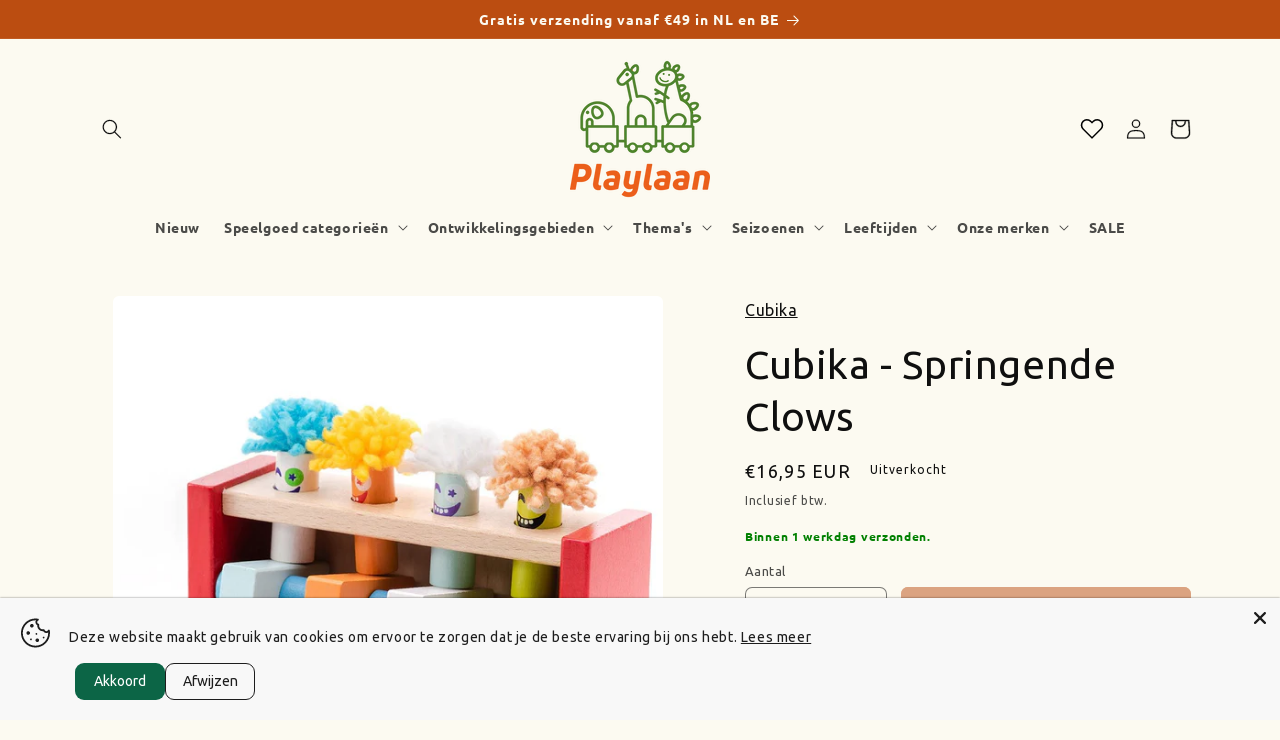

--- FILE ---
content_type: text/html; charset=utf-8
request_url: https://playlaan.nl/products/cubika-jumping-lowns
body_size: 58759
content:
<!doctype html>
<html class="no-js" lang="nl">
  <head>
    <!-- Added by AVADA Cookies Bar -->
    <script async src="//playlaan.nl/cdn/shop/t/7/assets/avada-cookiebar-gcm-integration.js?v=99575728716862908101732574182"></script>
    <script>
   window.AVADA_COOKIES_BAR = window.AVADA_COOKIES_BAR || {};
   window.AVADA_COOKIES_BAR.shopId = 'XKnrsUx8x4vPNox2R3CM';
   window.AVADA_COOKIES_BAR.status = true;
   AVADA_COOKIES_BAR ={"agreeBtnBorder":"#2C332F","specificRegions":{"pipeda":false,"appi":false,"lgpd":false,"gdpr":false,"ccpa":false},"desktopPosition":"bottom","agreeBtnBgColor":"#1AAC7A","customPrivacyLink":"","messageColor":"#2C332F","iconType":"default_icon","desktopFloatCardPosition":"bottom_left","theme":"basic","shopId":"XKnrsUx8x4vPNox2R3CM","showIcon":true,"textAvada":"rgba(29, 29, 29, 0.8)","urlIcon":"","customCss":"","mobilePositions":"bottom","textColor":"#1D1D1D","optionPolicyLink":"select","displayType":"full_bar","themeName":"Basic","showPrivacyPolicy":true,"agreeBtnTextColor":"#FFFFFF","showOnCountry":"all","privacyLink":"/policies/privacy-policy","advancedSetting":false,"removeBranding":true,"fontStore":[{"label":"Ubuntu","value":"Ubuntu"}],"boxShadow":"0px 3px 8px rgba(0, 0, 0, 0.2)","borderColor":"#F1D00A","denyTextColor":"#1D1D1D","display":"flex","float":"","message":"Deze website maakt gebruik van cookies om ervoor te zorgen dat je de beste ervaring bij ons hebt.","privacyLinkColor":"#1D1D1D","textAvadaMobile":"rgba(29, 29, 29, 0.8)","agreeButtonText":"Akkoord","bgColor":"#F8F8F8","borderRadius":"32px","textBtnColor":"#1AAC7A","btnColor":"#F8F8F8","iconColor":"#1D1D1D","width":"650px","denyButtonText":"Afwijzen","id":"7q59rYxi8I6JTZuiC7f4","textFont":"Ubuntu","fontWeight":"500","privacyLinkText":"Lees meer","height":"100px","displayAfter":"0","status":true}
 </script>
    <!-- /Added by AVADA Cookies Bar -->
    <meta charset="utf-8">
    <meta http-equiv="X-UA-Compatible" content="IE=edge">
    <meta name="viewport" content="width=device-width,initial-scale=1">
    <meta name="theme-color" content="">
    <link rel="canonical" href="https://playlaan.nl/products/cubika-jumping-lowns">
    <link rel="preconnect" href="https://cdn.shopify.com" crossorigin>
    <link rel="preconnect" href="https://widget.trustpilot.com" crossorigin>
    <link rel="preconnect" href="https://fastly.jsdelivr.net" crossorigin>
    <link rel="preconnect" href="https://cdn.jsdelivr.net" crossorigin>
    <link rel="preconnect" href="https://cdnjs.cloudflare.com" crossorigin>
    <link rel="preconnect" href="https://atlas.shopifycloud.com" crossorigin>    
    <link rel="preconnect" href="https://d1an1e2qw504lz.cloudfront.net" crossorigin>  
    <link rel="preconnect" href="https://ecommplugins-scripts.trustpilot.com" crossorigin>  
    <link rel="preconnect" href="https://ecommplugins-trustboxsettings.trustpilot.com" crossorigin>  
    <link rel="preconnect" href="https://invitejs.trustpilot.com" crossorigin>  
    <link rel="preconnect" href="https://shop.app" crossorigin>  
    <link rel="icon" type="image/png" href="//playlaan.nl/cdn/shop/files/favicon-opt-64px.png?crop=center&height=32&v=1677375163&width=32">
    <link rel="preconnect" href="https://fonts.shopifycdn.com" crossorigin>
    <title>
      Cubika - Springende Сlows
 &ndash; Playlaan</title>
    <meta name="description" content="Houten hamerbankje met vier clownshoofdjes ontwikkelt motorische coördinatie, fijne motoriek en focus. Veilig, stevig, vanaf 18 maanden.">
    

<meta name="robots" content="max-image-preview:large">
<meta name="robots" content="max-image-size:large">
<meta property="og:site_name" content="Playlaan">
<meta property="og:url" content="https://playlaan.nl/products/cubika-jumping-lowns">
<meta property="og:title" content="Cubika - Springende Сlows">
<meta property="og:type" content="product">
<meta property="og:description" content="Houten hamerbankje met vier clownshoofdjes ontwikkelt motorische coördinatie, fijne motoriek en focus. Veilig, stevig, vanaf 18 maanden."><meta property="og:image" content="http://playlaan.nl/cdn/shop/products/cubika-jumping-slowns-843310.jpg?v=1685057112">
  <meta property="og:image:secure_url" content="https://playlaan.nl/cdn/shop/products/cubika-jumping-slowns-843310.jpg?v=1685057112">
  <meta property="og:image:width" content="1150">
  <meta property="og:image:height" content="1150"><meta property="og:price:amount" content="16,95">
  <meta property="og:price:currency" content="EUR"><meta name="twitter:card" content="summary_large_image">
<meta name="twitter:title" content="Cubika - Springende Сlows">
<meta name="twitter:description" content="Houten hamerbankje met vier clownshoofdjes ontwikkelt motorische coördinatie, fijne motoriek en focus. Veilig, stevig, vanaf 18 maanden.">

    <script src="//playlaan.nl/cdn/shop/t/7/assets/constants.js?v=95358004781563950421683933203" defer="defer"></script>
    <script src="//playlaan.nl/cdn/shop/t/7/assets/pubsub.js?v=2921868252632587581683933203" defer="defer"></script>
    <script src="//playlaan.nl/cdn/shop/t/7/assets/global.js?v=127210358271191040921683933203" defer="defer"></script>
    <script type="text/javascript" src="//widget.trustpilot.com/bootstrap/v5/tp.widget.bootstrap.min.js" async></script><script>window.performance && window.performance.mark && window.performance.mark('shopify.content_for_header.start');</script><meta id="shopify-digital-wallet" name="shopify-digital-wallet" content="/68065853705/digital_wallets/dialog">
<meta name="shopify-checkout-api-token" content="5e69a4f99d3976ddfe4b73f5a221cfc8">
<link rel="alternate" type="application/json+oembed" href="https://playlaan.nl/products/cubika-jumping-lowns.oembed">
<script async="async" src="/checkouts/internal/preloads.js?locale=nl-NL"></script>
<link rel="preconnect" href="https://shop.app" crossorigin="anonymous">
<script async="async" src="https://shop.app/checkouts/internal/preloads.js?locale=nl-NL&shop_id=68065853705" crossorigin="anonymous"></script>
<script id="apple-pay-shop-capabilities" type="application/json">{"shopId":68065853705,"countryCode":"NL","currencyCode":"EUR","merchantCapabilities":["supports3DS"],"merchantId":"gid:\/\/shopify\/Shop\/68065853705","merchantName":"Playlaan","requiredBillingContactFields":["postalAddress","email","phone"],"requiredShippingContactFields":["postalAddress","email","phone"],"shippingType":"shipping","supportedNetworks":["visa","maestro","masterCard"],"total":{"type":"pending","label":"Playlaan","amount":"1.00"},"shopifyPaymentsEnabled":true,"supportsSubscriptions":true}</script>
<script id="shopify-features" type="application/json">{"accessToken":"5e69a4f99d3976ddfe4b73f5a221cfc8","betas":["rich-media-storefront-analytics"],"domain":"playlaan.nl","predictiveSearch":true,"shopId":68065853705,"locale":"nl"}</script>
<script>var Shopify = Shopify || {};
Shopify.shop = "playlaan.myshopify.com";
Shopify.locale = "nl";
Shopify.currency = {"active":"EUR","rate":"1.0"};
Shopify.country = "NL";
Shopify.theme = {"name":"store\/v9.0.0","id":143358755081,"schema_name":"Craft","schema_version":"9.0.0","theme_store_id":null,"role":"main"};
Shopify.theme.handle = "null";
Shopify.theme.style = {"id":null,"handle":null};
Shopify.cdnHost = "playlaan.nl/cdn";
Shopify.routes = Shopify.routes || {};
Shopify.routes.root = "/";</script>
<script type="module">!function(o){(o.Shopify=o.Shopify||{}).modules=!0}(window);</script>
<script>!function(o){function n(){var o=[];function n(){o.push(Array.prototype.slice.apply(arguments))}return n.q=o,n}var t=o.Shopify=o.Shopify||{};t.loadFeatures=n(),t.autoloadFeatures=n()}(window);</script>
<script>
  window.ShopifyPay = window.ShopifyPay || {};
  window.ShopifyPay.apiHost = "shop.app\/pay";
  window.ShopifyPay.redirectState = null;
</script>
<script id="shop-js-analytics" type="application/json">{"pageType":"product"}</script>
<script defer="defer" async type="module" src="//playlaan.nl/cdn/shopifycloud/shop-js/modules/v2/client.init-shop-cart-sync_temwk-5i.nl.esm.js"></script>
<script defer="defer" async type="module" src="//playlaan.nl/cdn/shopifycloud/shop-js/modules/v2/chunk.common_CCZ-xm-Q.esm.js"></script>
<script type="module">
  await import("//playlaan.nl/cdn/shopifycloud/shop-js/modules/v2/client.init-shop-cart-sync_temwk-5i.nl.esm.js");
await import("//playlaan.nl/cdn/shopifycloud/shop-js/modules/v2/chunk.common_CCZ-xm-Q.esm.js");

  window.Shopify.SignInWithShop?.initShopCartSync?.({"fedCMEnabled":true,"windoidEnabled":true});

</script>
<script>
  window.Shopify = window.Shopify || {};
  if (!window.Shopify.featureAssets) window.Shopify.featureAssets = {};
  window.Shopify.featureAssets['shop-js'] = {"shop-cart-sync":["modules/v2/client.shop-cart-sync_C_VO6eFW.nl.esm.js","modules/v2/chunk.common_CCZ-xm-Q.esm.js"],"init-fed-cm":["modules/v2/client.init-fed-cm_FItnDNcC.nl.esm.js","modules/v2/chunk.common_CCZ-xm-Q.esm.js"],"shop-button":["modules/v2/client.shop-button_IpPg0fLo.nl.esm.js","modules/v2/chunk.common_CCZ-xm-Q.esm.js"],"init-windoid":["modules/v2/client.init-windoid_DdE6oLv5.nl.esm.js","modules/v2/chunk.common_CCZ-xm-Q.esm.js"],"shop-cash-offers":["modules/v2/client.shop-cash-offers_D6q7lL9C.nl.esm.js","modules/v2/chunk.common_CCZ-xm-Q.esm.js","modules/v2/chunk.modal_BmkKFhvx.esm.js"],"shop-toast-manager":["modules/v2/client.shop-toast-manager_Bl40k8tl.nl.esm.js","modules/v2/chunk.common_CCZ-xm-Q.esm.js"],"init-shop-email-lookup-coordinator":["modules/v2/client.init-shop-email-lookup-coordinator_BOK7joXB.nl.esm.js","modules/v2/chunk.common_CCZ-xm-Q.esm.js"],"pay-button":["modules/v2/client.pay-button_C7i2_XxJ.nl.esm.js","modules/v2/chunk.common_CCZ-xm-Q.esm.js"],"avatar":["modules/v2/client.avatar_BTnouDA3.nl.esm.js"],"init-shop-cart-sync":["modules/v2/client.init-shop-cart-sync_temwk-5i.nl.esm.js","modules/v2/chunk.common_CCZ-xm-Q.esm.js"],"shop-login-button":["modules/v2/client.shop-login-button_DdCzYdFS.nl.esm.js","modules/v2/chunk.common_CCZ-xm-Q.esm.js","modules/v2/chunk.modal_BmkKFhvx.esm.js"],"init-customer-accounts-sign-up":["modules/v2/client.init-customer-accounts-sign-up_DFXIGKiG.nl.esm.js","modules/v2/client.shop-login-button_DdCzYdFS.nl.esm.js","modules/v2/chunk.common_CCZ-xm-Q.esm.js","modules/v2/chunk.modal_BmkKFhvx.esm.js"],"init-shop-for-new-customer-accounts":["modules/v2/client.init-shop-for-new-customer-accounts_CnDrhKuX.nl.esm.js","modules/v2/client.shop-login-button_DdCzYdFS.nl.esm.js","modules/v2/chunk.common_CCZ-xm-Q.esm.js","modules/v2/chunk.modal_BmkKFhvx.esm.js"],"init-customer-accounts":["modules/v2/client.init-customer-accounts_9lqyQGg7.nl.esm.js","modules/v2/client.shop-login-button_DdCzYdFS.nl.esm.js","modules/v2/chunk.common_CCZ-xm-Q.esm.js","modules/v2/chunk.modal_BmkKFhvx.esm.js"],"shop-follow-button":["modules/v2/client.shop-follow-button_DDFkCFR_.nl.esm.js","modules/v2/chunk.common_CCZ-xm-Q.esm.js","modules/v2/chunk.modal_BmkKFhvx.esm.js"],"lead-capture":["modules/v2/client.lead-capture_D6a5IkTE.nl.esm.js","modules/v2/chunk.common_CCZ-xm-Q.esm.js","modules/v2/chunk.modal_BmkKFhvx.esm.js"],"checkout-modal":["modules/v2/client.checkout-modal_ls22PHbP.nl.esm.js","modules/v2/chunk.common_CCZ-xm-Q.esm.js","modules/v2/chunk.modal_BmkKFhvx.esm.js"],"shop-login":["modules/v2/client.shop-login_DnuKONkX.nl.esm.js","modules/v2/chunk.common_CCZ-xm-Q.esm.js","modules/v2/chunk.modal_BmkKFhvx.esm.js"],"payment-terms":["modules/v2/client.payment-terms_Cx_gmh72.nl.esm.js","modules/v2/chunk.common_CCZ-xm-Q.esm.js","modules/v2/chunk.modal_BmkKFhvx.esm.js"]};
</script>
<script>(function() {
  var isLoaded = false;
  function asyncLoad() {
    if (isLoaded) return;
    isLoaded = true;
    var urls = ["?settings=eyJrZXkiOiJsN0Qwb004RldNT09pelo4IiwicyI6Im5vbmUifQ==\u0026v=2.5\u0026shop=playlaan.myshopify.com","?settings=1703630022751\u0026shop=playlaan.myshopify.com","https:\/\/script.pop-convert.com\/new-micro\/production.pc.min.js?unique_id=playlaan.myshopify.com\u0026shop=playlaan.myshopify.com","https:\/\/cdn.s3.pop-convert.com\/pcjs.production.min.js?unique_id=playlaan.myshopify.com\u0026shop=playlaan.myshopify.com"];
    for (var i = 0; i < urls.length; i++) {
      var s = document.createElement('script');
      s.type = 'text/javascript';
      s.async = true;
      s.src = urls[i];
      var x = document.getElementsByTagName('script')[0];
      x.parentNode.insertBefore(s, x);
    }
  };
  if(window.attachEvent) {
    window.attachEvent('onload', asyncLoad);
  } else {
    window.addEventListener('load', asyncLoad, false);
  }
})();</script>
<script id="__st">var __st={"a":68065853705,"offset":3600,"reqid":"e93b84f6-daf7-45c4-9b88-97cfa4a39468-1768964010","pageurl":"playlaan.nl\/products\/cubika-jumping-lowns","u":"d6494aae70ad","p":"product","rtyp":"product","rid":8202648125705};</script>
<script>window.ShopifyPaypalV4VisibilityTracking = true;</script>
<script id="captcha-bootstrap">!function(){'use strict';const t='contact',e='account',n='new_comment',o=[[t,t],['blogs',n],['comments',n],[t,'customer']],c=[[e,'customer_login'],[e,'guest_login'],[e,'recover_customer_password'],[e,'create_customer']],r=t=>t.map((([t,e])=>`form[action*='/${t}']:not([data-nocaptcha='true']) input[name='form_type'][value='${e}']`)).join(','),a=t=>()=>t?[...document.querySelectorAll(t)].map((t=>t.form)):[];function s(){const t=[...o],e=r(t);return a(e)}const i='password',u='form_key',d=['recaptcha-v3-token','g-recaptcha-response','h-captcha-response',i],f=()=>{try{return window.sessionStorage}catch{return}},m='__shopify_v',_=t=>t.elements[u];function p(t,e,n=!1){try{const o=window.sessionStorage,c=JSON.parse(o.getItem(e)),{data:r}=function(t){const{data:e,action:n}=t;return t[m]||n?{data:e,action:n}:{data:t,action:n}}(c);for(const[e,n]of Object.entries(r))t.elements[e]&&(t.elements[e].value=n);n&&o.removeItem(e)}catch(o){console.error('form repopulation failed',{error:o})}}const l='form_type',E='cptcha';function T(t){t.dataset[E]=!0}const w=window,h=w.document,L='Shopify',v='ce_forms',y='captcha';let A=!1;((t,e)=>{const n=(g='f06e6c50-85a8-45c8-87d0-21a2b65856fe',I='https://cdn.shopify.com/shopifycloud/storefront-forms-hcaptcha/ce_storefront_forms_captcha_hcaptcha.v1.5.2.iife.js',D={infoText:'Beschermd door hCaptcha',privacyText:'Privacy',termsText:'Voorwaarden'},(t,e,n)=>{const o=w[L][v],c=o.bindForm;if(c)return c(t,g,e,D).then(n);var r;o.q.push([[t,g,e,D],n]),r=I,A||(h.body.append(Object.assign(h.createElement('script'),{id:'captcha-provider',async:!0,src:r})),A=!0)});var g,I,D;w[L]=w[L]||{},w[L][v]=w[L][v]||{},w[L][v].q=[],w[L][y]=w[L][y]||{},w[L][y].protect=function(t,e){n(t,void 0,e),T(t)},Object.freeze(w[L][y]),function(t,e,n,w,h,L){const[v,y,A,g]=function(t,e,n){const i=e?o:[],u=t?c:[],d=[...i,...u],f=r(d),m=r(i),_=r(d.filter((([t,e])=>n.includes(e))));return[a(f),a(m),a(_),s()]}(w,h,L),I=t=>{const e=t.target;return e instanceof HTMLFormElement?e:e&&e.form},D=t=>v().includes(t);t.addEventListener('submit',(t=>{const e=I(t);if(!e)return;const n=D(e)&&!e.dataset.hcaptchaBound&&!e.dataset.recaptchaBound,o=_(e),c=g().includes(e)&&(!o||!o.value);(n||c)&&t.preventDefault(),c&&!n&&(function(t){try{if(!f())return;!function(t){const e=f();if(!e)return;const n=_(t);if(!n)return;const o=n.value;o&&e.removeItem(o)}(t);const e=Array.from(Array(32),(()=>Math.random().toString(36)[2])).join('');!function(t,e){_(t)||t.append(Object.assign(document.createElement('input'),{type:'hidden',name:u})),t.elements[u].value=e}(t,e),function(t,e){const n=f();if(!n)return;const o=[...t.querySelectorAll(`input[type='${i}']`)].map((({name:t})=>t)),c=[...d,...o],r={};for(const[a,s]of new FormData(t).entries())c.includes(a)||(r[a]=s);n.setItem(e,JSON.stringify({[m]:1,action:t.action,data:r}))}(t,e)}catch(e){console.error('failed to persist form',e)}}(e),e.submit())}));const S=(t,e)=>{t&&!t.dataset[E]&&(n(t,e.some((e=>e===t))),T(t))};for(const o of['focusin','change'])t.addEventListener(o,(t=>{const e=I(t);D(e)&&S(e,y())}));const B=e.get('form_key'),M=e.get(l),P=B&&M;t.addEventListener('DOMContentLoaded',(()=>{const t=y();if(P)for(const e of t)e.elements[l].value===M&&p(e,B);[...new Set([...A(),...v().filter((t=>'true'===t.dataset.shopifyCaptcha))])].forEach((e=>S(e,t)))}))}(h,new URLSearchParams(w.location.search),n,t,e,['guest_login'])})(!0,!0)}();</script>
<script integrity="sha256-4kQ18oKyAcykRKYeNunJcIwy7WH5gtpwJnB7kiuLZ1E=" data-source-attribution="shopify.loadfeatures" defer="defer" src="//playlaan.nl/cdn/shopifycloud/storefront/assets/storefront/load_feature-a0a9edcb.js" crossorigin="anonymous"></script>
<script crossorigin="anonymous" defer="defer" src="//playlaan.nl/cdn/shopifycloud/storefront/assets/shopify_pay/storefront-65b4c6d7.js?v=20250812"></script>
<script data-source-attribution="shopify.dynamic_checkout.dynamic.init">var Shopify=Shopify||{};Shopify.PaymentButton=Shopify.PaymentButton||{isStorefrontPortableWallets:!0,init:function(){window.Shopify.PaymentButton.init=function(){};var t=document.createElement("script");t.src="https://playlaan.nl/cdn/shopifycloud/portable-wallets/latest/portable-wallets.nl.js",t.type="module",document.head.appendChild(t)}};
</script>
<script data-source-attribution="shopify.dynamic_checkout.buyer_consent">
  function portableWalletsHideBuyerConsent(e){var t=document.getElementById("shopify-buyer-consent"),n=document.getElementById("shopify-subscription-policy-button");t&&n&&(t.classList.add("hidden"),t.setAttribute("aria-hidden","true"),n.removeEventListener("click",e))}function portableWalletsShowBuyerConsent(e){var t=document.getElementById("shopify-buyer-consent"),n=document.getElementById("shopify-subscription-policy-button");t&&n&&(t.classList.remove("hidden"),t.removeAttribute("aria-hidden"),n.addEventListener("click",e))}window.Shopify?.PaymentButton&&(window.Shopify.PaymentButton.hideBuyerConsent=portableWalletsHideBuyerConsent,window.Shopify.PaymentButton.showBuyerConsent=portableWalletsShowBuyerConsent);
</script>
<script data-source-attribution="shopify.dynamic_checkout.cart.bootstrap">document.addEventListener("DOMContentLoaded",(function(){function t(){return document.querySelector("shopify-accelerated-checkout-cart, shopify-accelerated-checkout")}if(t())Shopify.PaymentButton.init();else{new MutationObserver((function(e,n){t()&&(Shopify.PaymentButton.init(),n.disconnect())})).observe(document.body,{childList:!0,subtree:!0})}}));
</script>
<link id="shopify-accelerated-checkout-styles" rel="stylesheet" media="screen" href="https://playlaan.nl/cdn/shopifycloud/portable-wallets/latest/accelerated-checkout-backwards-compat.css" crossorigin="anonymous">
<style id="shopify-accelerated-checkout-cart">
        #shopify-buyer-consent {
  margin-top: 1em;
  display: inline-block;
  width: 100%;
}

#shopify-buyer-consent.hidden {
  display: none;
}

#shopify-subscription-policy-button {
  background: none;
  border: none;
  padding: 0;
  text-decoration: underline;
  font-size: inherit;
  cursor: pointer;
}

#shopify-subscription-policy-button::before {
  box-shadow: none;
}

      </style>
<script id="sections-script" data-sections="header" defer="defer" src="//playlaan.nl/cdn/shop/t/7/compiled_assets/scripts.js?v=12319"></script>
<script>window.performance && window.performance.mark && window.performance.mark('shopify.content_for_header.end');</script>

    <style data-shopify>
      @font-face {
  font-family: Ubuntu;
  font-weight: 400;
  font-style: normal;
  font-display: swap;
  src: url("//playlaan.nl/cdn/fonts/ubuntu/ubuntu_n4.2c466c9d72970fbeeea5774a5658b256f03b28fd.woff2") format("woff2"),
       url("//playlaan.nl/cdn/fonts/ubuntu/ubuntu_n4.7d58d3bbaa6e4145f1df3f31b336b0f96f56885c.woff") format("woff");
}

      @font-face {
  font-family: Ubuntu;
  font-weight: 700;
  font-style: normal;
  font-display: swap;
  src: url("//playlaan.nl/cdn/fonts/ubuntu/ubuntu_n7.4a6a6a4bfdf210d52361d51ed5ba695d22312936.woff2") format("woff2"),
       url("//playlaan.nl/cdn/fonts/ubuntu/ubuntu_n7.fa4aeac3536c478d3ad5cc842b960c40fcfddac6.woff") format("woff");
}

      @font-face {
  font-family: Ubuntu;
  font-weight: 400;
  font-style: italic;
  font-display: swap;
  src: url("//playlaan.nl/cdn/fonts/ubuntu/ubuntu_i4.e583bb209b0be46b8bdac75f5d80113af7f36c94.woff2") format("woff2"),
       url("//playlaan.nl/cdn/fonts/ubuntu/ubuntu_i4.d7a0a3b4fccf4ef458e998326e91421401b23b79.woff") format("woff");
}

      @font-face {
  font-family: Ubuntu;
  font-weight: 700;
  font-style: italic;
  font-display: swap;
  src: url("//playlaan.nl/cdn/fonts/ubuntu/ubuntu_i7.737f77bbb44c144d52150838348be2537a57490f.woff2") format("woff2"),
       url("//playlaan.nl/cdn/fonts/ubuntu/ubuntu_i7.55fd28057e8c2d7cc06dd78c018208f4caeab515.woff") format("woff");
}

      @font-face {
  font-family: Ubuntu;
  font-weight: 400;
  font-style: normal;
  font-display: swap;
  src: url("//playlaan.nl/cdn/fonts/ubuntu/ubuntu_n4.2c466c9d72970fbeeea5774a5658b256f03b28fd.woff2") format("woff2"),
       url("//playlaan.nl/cdn/fonts/ubuntu/ubuntu_n4.7d58d3bbaa6e4145f1df3f31b336b0f96f56885c.woff") format("woff");
}


      :root {
        --font-body-family: Ubuntu, sans-serif;
        --font-body-style: normal;
        --font-body-weight: 400;
        --font-body-weight-bold: 700;

        --font-heading-family: Ubuntu, sans-serif;
        --font-heading-style: normal;
        --font-heading-weight: 400;

        --font-body-scale: 1.0;
        --font-heading-scale: 1.0;

        --color-base-text: 15, 15, 15;
        --color-shadow: 15, 15, 15;
        --color-base-background-1: 252, 250, 241;
        --color-base-background-2: 252, 250, 241;
        --color-base-solid-button-labels: 252, 250, 241;
        --color-base-outline-button-labels: 15, 15, 15;
        --color-base-accent-1: 187, 77, 17;
        --color-base-accent-2: 235, 107, 37;
        --payment-terms-background-color: #fcfaf1;

        --gradient-base-background-1: #fcfaf1;
        --gradient-base-background-2: #fcfaf1;
        --gradient-base-accent-1: #BB4D11;
        --gradient-base-accent-2: #eb6b25;

        --media-padding: px;
        --media-border-opacity: 0.1;
        --media-border-width: 0px;
        --media-radius: 6px;
        --media-shadow-opacity: 0.0;
        --media-shadow-horizontal-offset: 0px;
        --media-shadow-vertical-offset: 4px;
        --media-shadow-blur-radius: 5px;
        --media-shadow-visible: 0;

        --page-width: 120rem;
        --page-width-margin: 0rem;

        --product-card-image-padding: 0.0rem;
        --product-card-corner-radius: 0.6rem;
        --product-card-text-alignment: left;
        --product-card-border-width: 0.1rem;
        --product-card-border-opacity: 0.1;
        --product-card-shadow-opacity: 0.0;
        --product-card-shadow-visible: 0;
        --product-card-shadow-horizontal-offset: 0.0rem;
        --product-card-shadow-vertical-offset: 0.4rem;
        --product-card-shadow-blur-radius: 0.5rem;

        --collection-card-image-padding: 0.0rem;
        --collection-card-corner-radius: 0.6rem;
        --collection-card-text-alignment: left;
        --collection-card-border-width: 0.1rem;
        --collection-card-border-opacity: 0.1;
        --collection-card-shadow-opacity: 0.0;
        --collection-card-shadow-visible: 0;
        --collection-card-shadow-horizontal-offset: 0.0rem;
        --collection-card-shadow-vertical-offset: 0.4rem;
        --collection-card-shadow-blur-radius: 0.5rem;

        --blog-card-image-padding: 0.0rem;
        --blog-card-corner-radius: 0.6rem;
        --blog-card-text-alignment: left;
        --blog-card-border-width: 0.1rem;
        --blog-card-border-opacity: 0.1;
        --blog-card-shadow-opacity: 0.0;
        --blog-card-shadow-visible: 0;
        --blog-card-shadow-horizontal-offset: 0.0rem;
        --blog-card-shadow-vertical-offset: 0.4rem;
        --blog-card-shadow-blur-radius: 0.5rem;

        --badge-corner-radius: 0.6rem;

        --popup-border-width: 1px;
        --popup-border-opacity: 0.5;
        --popup-corner-radius: 6px;
        --popup-shadow-opacity: 0.0;
        --popup-shadow-horizontal-offset: 0px;
        --popup-shadow-vertical-offset: 4px;
        --popup-shadow-blur-radius: 5px;

        --drawer-border-width: 1px;
        --drawer-border-opacity: 0.1;
        --drawer-shadow-opacity: 0.0;
        --drawer-shadow-horizontal-offset: 0px;
        --drawer-shadow-vertical-offset: 4px;
        --drawer-shadow-blur-radius: 5px;

        --spacing-sections-desktop: 0px;
        --spacing-sections-mobile: 0px;

        --grid-desktop-vertical-spacing: 20px;
        --grid-desktop-horizontal-spacing: 20px;
        --grid-mobile-vertical-spacing: 10px;
        --grid-mobile-horizontal-spacing: 10px;

        --text-boxes-border-opacity: 0.1;
        --text-boxes-border-width: 0px;
        --text-boxes-radius: 6px;
        --text-boxes-shadow-opacity: 0.0;
        --text-boxes-shadow-visible: 0;
        --text-boxes-shadow-horizontal-offset: 0px;
        --text-boxes-shadow-vertical-offset: 4px;
        --text-boxes-shadow-blur-radius: 5px;

        --buttons-radius: 6px;
        --buttons-radius-outset: 7px;
        --buttons-border-width: 1px;
        --buttons-border-opacity: 1.0;
        --buttons-shadow-opacity: 0.0;
        --buttons-shadow-visible: 0;
        --buttons-shadow-horizontal-offset: 0px;
        --buttons-shadow-vertical-offset: 4px;
        --buttons-shadow-blur-radius: 5px;
        --buttons-border-offset: 0.3px;

        --inputs-radius: 6px;
        --inputs-border-width: 1px;
        --inputs-border-opacity: 0.55;
        --inputs-shadow-opacity: 0.0;
        --inputs-shadow-horizontal-offset: 0px;
        --inputs-margin-offset: 0px;
        --inputs-shadow-vertical-offset: 4px;
        --inputs-shadow-blur-radius: 5px;
        --inputs-radius-outset: 7px;

        --variant-pills-radius: 40px;
        --variant-pills-border-width: 1px;
        --variant-pills-border-opacity: 0.55;
        --variant-pills-shadow-opacity: 0.0;
        --variant-pills-shadow-horizontal-offset: 0px;
        --variant-pills-shadow-vertical-offset: 4px;
        --variant-pills-shadow-blur-radius: 5px;
      }

      *,
      *::before,
      *::after {
        box-sizing: inherit;
      }

      html {
        box-sizing: border-box;
        font-size: calc(var(--font-body-scale) * 62.5%);
        height: 100%;
      }

      body {
        display: grid;
        grid-template-rows: auto auto 1fr auto;
        grid-template-columns: 100%;
        min-height: 100%;
        margin: 0;
        font-size: 1.5rem;
        letter-spacing: 0.06rem;
        line-height: calc(1 + 0.8 / var(--font-body-scale));
        font-family: var(--font-body-family);
        font-style: var(--font-body-style);
        font-weight: var(--font-body-weight);
      }

      @media screen and (min-width: 750px) {
        body {
          font-size: 1.6rem;
        }
      }
    </style>
    <style data-shopify>@keyframes rotator{0%{transform:rotate(0)}to{transform:rotate(270deg)}}@keyframes dash{0%{stroke-dashoffset:280}50%{stroke-dashoffset:75;transform:rotate(135deg)}to{stroke-dashoffset:280;transform:rotate(450deg)}}@supports not (inset:10px){.grid{margin-left:calc(-1*var(--grid-mobile-horizontal-spacing))}.grid__item{padding-left:var(--grid-mobile-horizontal-spacing);padding-bottom:var(--grid-mobile-vertical-spacing)}}.collection-card-wrapper .card,.contains-card--collection{--border-radius:var(--collection-card-corner-radius);--border-width:var(--collection-card-border-width);--border-opacity:var(--collection-card-border-opacity);--shadow-horizontal-offset:var(--collection-card-shadow-horizontal-offset);--shadow-vertical-offset:var(--collection-card-shadow-vertical-offset);--shadow-blur-radius:var(--collection-card-shadow-blur-radius);--shadow-opacity:var(--collection-card-shadow-opacity);--shadow-visible:var(--collection-card-shadow-visible);--image-padding:var(--collection-card-image-padding);--text-alignment:var(--collection-card-text-alignment)}.content-container{--border-radius:var(--text-boxes-radius);--border-width:var(--text-boxes-border-width);--border-opacity:var(--text-boxes-border-opacity);--shadow-horizontal-offset:var(--text-boxes-shadow-horizontal-offset);--shadow-vertical-offset:var(--text-boxes-shadow-vertical-offset);--shadow-blur-radius:var(--text-boxes-shadow-blur-radius);--shadow-opacity:var(--text-boxes-shadow-opacity);--shadow-visible:var(--text-boxes-shadow-visible)}@media screen and (min-width:750px){.page-width{padding:0 5rem}.header.page-width{padding-left:3.2rem;padding-right:3.2rem}.section+.section{margin-top:var(--spacing-sections-desktop)}}@media only screen and (min-width:750px){.h1,h1{font-size:calc(var(--font-heading-scale)*4rem)}}@media only screen and (min-width:750px){h2{font-size:calc(var(--font-heading-scale)*2.4rem)}}@media only screen and (min-width:750px){.h3,h3{font-size:calc(var(--font-heading-scale)*1.8rem)}}@media only screen and (min-width:750px){.h5{font-size:calc(var(--font-heading-scale)*1.3rem)}}@media screen and (min-width:750px){.caption{font-size:1.2rem}}@media screen and (max-width:749px){.small-hide{display:none!important}}@media screen and (min-width:750px) and (max-width:989px){.medium-hide{display:none!important}}@media screen and (min-width:990px){.header:not(.drawer-menu).page-width{padding-left:5rem;padding-right:5rem}.large-up-hide{display:none!important}}details>*{box-sizing:border-box}@media (prefers-reduced-motion){.motion-reduce{animation:none!important}}h3 .icon-arrow{width:calc(var(--font-heading-scale)*1.5rem)}.animate-arrow .icon-arrow path{transform:translate(-.25rem)}summary{list-style:none;position:relative}summary::-webkit-details-marker{display:none}.title-wrapper-with-link{margin:3rem 0 2rem;display:flex;justify-content:space-between;align-items:flex-end;gap:1rem;margin-bottom:3rem;flex-wrap:wrap}.title-wrapper--self-padded-mobile{padding-left:1.5rem;padding-right:1.5rem}@media screen and (min-width:990px){.title-wrapper-with-link{margin:5rem 0 3rem;align-items:center}}.title-wrapper--no-top-margin{margin-top:0}.grid:last-child{margin-bottom:0}@media screen and (min-width:750px){.title-wrapper--self-padded-mobile{padding-left:0;padding-right:0}.grid{column-gap:var(--grid-desktop-horizontal-spacing);row-gap:var(--grid-desktop-vertical-spacing)}.grid__item{width:calc(25% - var(--grid-desktop-horizontal-spacing)*3/4);max-width:calc(50% - var(--grid-desktop-horizontal-spacing)/2)}}@media screen and (min-width:990px){.grid--4-col-desktop .grid__item{width:calc(25% - var(--grid-desktop-horizontal-spacing)*3/4);max-width:calc(25% - var(--grid-desktop-horizontal-spacing)*3/4)}}@media screen and (max-width:749px){.grid--2-col-tablet-down .grid__item{width:calc(50% - var(--grid-mobile-horizontal-spacing)/2)}}@media screen and (min-width:750px) and (max-width:989px){.grid--2-col-tablet-down .grid__item{width:calc(50% - var(--grid-desktop-horizontal-spacing)/2)}}.header__heading{margin:0;line-height:0}@media screen and (max-width:989px){.header__heading,.header__heading-link{text-align:center}}@media screen and (min-width:990px){.header{grid-template-columns:1fr auto 1fr}.header--top-center{grid-template-areas:"left-icons heading icons""navigation navigation navigation"}.header--top-center .header__heading,.header--top-center .header__heading-link{justify-self:center;text-align:center}}.header--top-center header-drawer{grid-area:left-icons}@media screen and (min-width:990px){.header--top-center>.header__search{display:inline-flex}.header--top-center *>.header__search{display:none}}@media screen and (min-width:750px){.search-modal__close-button{right:1rem}.search-modal__content{padding:0 6rem}}@media screen and (min-width:990px){.search-modal__form{max-width:74.2rem}.search-modal__close-button{position:initial;margin-left:.5rem}}details:not([open])>.header__icon--menu .icon-close{visibility:hidden;opacity:0;transform:scale(.8)}@media screen and (min-width:990px){.header__inline-menu{display:block}.header--top-center .header__inline-menu{justify-self:center}.header--top-center .header__inline-menu>.list-menu--inline{justify-content:center}}@media screen and (forced-colors:active){.icon{color:CanvasText;fill:CanvasText!important}}.content-container{border-radius:var(--text-boxes-radius);border:var(--text-boxes-border-width) solid rgba(var(--color-foreground),var(--text-boxes-border-opacity));position:relative}.content-container:after{content:"";position:absolute;top:calc(var(--text-boxes-border-width)*-1);right:calc(var(--text-boxes-border-width)*-1);bottom:calc(var(--text-boxes-border-width)*-1);left:calc(var(--text-boxes-border-width)*-1);border-radius:var(--text-boxes-radius);box-shadow:var(--text-boxes-shadow-horizontal-offset) var(--text-boxes-shadow-vertical-offset) var(--text-boxes-shadow-blur-radius) rgba(var(--color-shadow),var(--text-boxes-shadow-opacity));z-index:-1}@media screen and (max-width:749px){.content-container--full-width-mobile{border-left:none;border-right:none;border-radius:0}.content-container--full-width-mobile:after{display:none}}@supports not (inset:10px){.grid{margin-left:calc(-1*var(--grid-mobile-horizontal-spacing))}.grid__item{padding-left:var(--grid-mobile-horizontal-spacing);padding-bottom:var(--grid-mobile-vertical-spacing)}@media screen and (min-width:750px){.grid{margin-left:calc(-1*var(--grid-desktop-horizontal-spacing))}.grid__item{padding-left:var(--grid-desktop-horizontal-spacing);padding-bottom:var(--grid-desktop-vertical-spacing)}}}@media (forced-colors:active){.button{border:1px solid transparent}}.predictive-search--search-template{z-index:2;width:calc(100% + .2rem)}@media screen and (max-width:749px){.predictive-search--header{right:0;left:0;top:100%}}@media screen and (min-width:750px){.predictive-search{border-top:none;width:calc(100% + .2rem)}.header predictive-search{position:relative}}input::-webkit-search-decoration{-webkit-appearance:none}@media screen and (min-width:750px){.menu-drawer{width:40rem}.no-js .menu-drawer{height:auto}}.menu-drawer summary.menu-drawer__menu-item{padding-right:5.2rem}@media screen and (forced-colors:active){.path{stroke:CanvasText}}.drawer__footer>details{margin-top:-1.5rem;border-bottom:.1rem solid rgba(var(--color-foreground),.2)}.drawer__footer summary{display:flex;position:relative;line-height:1;padding:1.5rem 0}cart-drawer{z-index:70000;position:fixed;top:0;left:0;width:100vw;height:100%}@media screen and (max-height:650px){cart-drawer-items{overflow:visible}.drawer__inner{overflow:scroll}}deferred-media{display:block}@media screen and (min-width:990px){.cart__empty-text{margin:0 0 3rem}}.cart__note label{display:flex;align-items:flex-end;position:absolute;line-height:1;height:1.8rem;top:-3rem;color:rgba(var(--color-foreground),.75)}@media screen and (min-width:750px){.cart__contents>*+*{margin-top:0}}@media screen and (min-width:750px){.cart__update-button{margin-bottom:0;margin-right:.8rem}.tax-note{margin-bottom:2.2rem;text-align:right}.cart__ctas{display:flex;gap:1rem}}.totals>h2{font-size:calc(var(--font-heading-scale)*1.6rem)}@media all and (min-width:750px){.totals{justify-content:flex-end}}.banner{display:flex;position:relative;flex-direction:column}@media screen and (min-width:750px){.banner{flex-direction:row}.banner__content.banner__content--bottom-center{align-items:flex-end;justify-content:center}.banner__media{height:100%}}.banner__media{height:100%;position:absolute;left:0;top:0;width:100%}.banner--adapt_image.banner--mobile-bottom .banner__media:not(.placeholder){height:auto}@media screen and (max-width:749px){.banner:not(.banner--stacked){flex-direction:row;flex-wrap:wrap}.banner--mobile-bottom .banner__media{position:relative}.banner:before{display:none!important}.banner--mobile-bottom:not(.banner--stacked) .banner__content{order:2}}.banner__content{padding:0;display:flex;position:relative;width:100%;align-items:center;justify-content:center}@media screen and (min-width:750px){.banner__content{padding:5rem}.banner__content--bottom-center{align-items:flex-end;justify-content:center}.banner--desktop-transparent .banner__box{background:0 0;max-width:89rem;border:0;border-radius:0;box-shadow:none}.banner--desktop-transparent .content-container:after{display:none}}.banner__box{padding:4rem 3.5rem;position:relative;height:fit-content;align-items:center;text-align:center;width:100%;word-wrap:break-word}@media screen and (max-width:749px){.banner--mobile-bottom .banner__media:after,.banner--mobile-bottom:after{display:none}}.banner:after,.banner__media:after{content:"";position:absolute;top:0;background:#000;opacity:0;width:100%;height:100%}.banner__box>:first-child{margin-top:0}@media screen and (min-width:750px){.banner__box{width:auto;max-width:71rem;min-width:45rem}}.banner__buttons{display:inline-flex;flex-wrap:wrap;gap:1rem;max-width:45rem;word-break:break-word}slider-component{--desktop-margin-left-first-item:max(5rem, calc((100vw - var(--page-width) + 10rem - var(--grid-desktop-horizontal-spacing)) / 2));position:relative;display:block}.slider--everywhere{position:relative;flex-wrap:inherit;overflow-x:auto;scroll-snap-type:x mandatory;scroll-behavior:smooth;-webkit-overflow-scrolling:touch;margin-bottom:1rem}.slider.slider--everywhere .slider__slide{margin-bottom:0;scroll-snap-align:center}@media (prefers-reduced-motion){.slider{scroll-behavior:auto}}.slider-counter__link{padding:1rem}@media screen and (max-width:749px){.slider-counter__link{padding:.7rem}}.slideshow__slide,slideshow-component{position:relative;display:flex;flex-direction:column}@media screen and (max-width:989px){.no-js slideshow-component .slider{padding-bottom:3rem}}slideshow-component .slideshow.banner{flex-direction:row;flex-wrap:nowrap;margin:0;gap:0}.slideshow__slide{padding:0}.slideshow__text.banner__box{display:flex;flex-direction:column;justify-content:center;max-width:54.5rem}.slideshow__text>*{max-width:100%}.slideshow__controls{border:.1rem solid rgba(var(--color-foreground),.08)}@media screen and (min-width:750px){.slideshow__text-wrapper.banner__content{height:100%;padding:5rem}.slideshow__controls{position:relative}}.collection-list{margin-top:0;margin-bottom:0}.collection-list-title{margin:0}@media screen and (max-width:749px){slideshow-component.page-width .slideshow__text{border-right:var(--text-boxes-border-width) solid rgba(var(--color-foreground),var(--text-boxes-border-opacity));border-left:var(--text-boxes-border-width) solid rgba(var(--color-foreground),var(--text-boxes-border-opacity))}.banner--mobile-bottom .slideshow__text.banner__box{max-width:100%;height:100%}.banner--mobile-bottom .slideshow__text-wrapper{flex-grow:1}.banner--mobile-bottom .slideshow__text .button{flex-grow:0}.slideshow__controls--border-radius-mobile{border-bottom-right-radius:var(--text-boxes-radius);border-bottom-left-radius:var(--text-boxes-radius)}.collection-list:not(.slider){padding-left:0;padding-right:0}.section-collection-list .page-width{padding-left:0;padding-right:0}.section-collection-list .collection-list:not(.slider){padding-left:1.5rem;padding-right:1.5rem}}@media screen and (min-width:750px){.card__information{padding-bottom:1.7rem;padding-top:1.7rem}}.card--card .card__heading a:after{bottom:calc(var(--border-width)*-1);left:calc(var(--border-width)*-1);right:calc(var(--border-width)*-1);top:calc(var(--border-width)*-1)}.card__heading a:after{bottom:0;content:"";left:0;position:absolute;right:0;top:0;z-index:1;outline-offset:.3rem}.card .icon-wrap{margin-left:.8rem;white-space:nowrap;overflow:hidden}@media screen and (min-width:750px){.footer__localization{padding:.4rem 0;justify-content:flex-start}}@supports not (inset:10px){.grid{margin-left:calc(-1*var(--grid-mobile-horizontal-spacing))}.grid__item{padding-left:var(--grid-mobile-horizontal-spacing);padding-bottom:var(--grid-mobile-vertical-spacing)}}.color-accent-2,.color-inverse{--color-link:var(--color-foreground);--alpha-link:.7;--color-button:var(--color-foreground);--color-button-text:var(--color-background);--color-badge-background:var(--color-background);--color-badge-border:var(--color-background);--alpha-badge-border:1}.color-inverse{--color-card-hover:var(--color-base-background-1)}.color-accent-2{--color-card-hover:var(--color-base-solid-button-labels)}.contains-media,.global-media-settings{--border-radius:var(--media-radius);--border-width:var(--media-border-width);--border-opacity:var(--media-border-opacity);--shadow-horizontal-offset:var(--media-shadow-horizontal-offset);--shadow-vertical-offset:var(--media-shadow-vertical-offset);--shadow-blur-radius:var(--media-shadow-blur-radius);--shadow-opacity:var(--media-shadow-opacity);--shadow-visible:var(--media-shadow-visible)}@media screen and (min-width:750px){.page-width{padding:0 5rem}.header.page-width{padding-left:3.2rem;padding-right:3.2rem}}.color-accent-2,.color-inverse{color:rgba(var(--color-foreground),.75);background-color:rgb(var(--color-background))}.h1{font-family:var(--font-heading-family);font-style:var(--font-heading-style);font-weight:var(--font-heading-weight);letter-spacing:calc(var(--font-heading-scale)*.06rem);color:rgb(var(--color-foreground));line-height:calc(1 + .3/max(1,var(--font-heading-scale)));word-break:break-word;font-size:calc(var(--font-heading-scale)*3rem)}@media only screen and (min-width:750px){.h1,h1{font-size:calc(var(--font-heading-scale)*4rem)}}@media only screen and (min-width:750px){h2{font-size:calc(var(--font-heading-scale)*2.4rem)}.h3{font-size:calc(var(--font-heading-scale)*1.8rem)}}@media only screen and (min-width:750px){.h5{font-size:calc(var(--font-heading-scale)*1.3rem)}}@media screen and (min-width:750px){.caption{font-size:1.2rem}}.form__label{font-size:1.3rem;line-height:calc(1 + .5/var(--font-body-scale));letter-spacing:.04rem}@media screen and (max-width:749px){.small-hide{display:none!important}}@media screen and (min-width:750px) and (max-width:989px){.medium-hide{display:none!important}}@media screen and (min-width:990px){.header:not(.drawer-menu).page-width{padding-left:5rem;padding-right:5rem}.large-up-hide{display:none!important}}@media (prefers-reduced-motion){.motion-reduce{animation:none!important}.slider{scroll-behavior:auto}}.grid--1-col .grid__item{max-width:100%;width:100%}@media screen and (min-width:750px){.grid{column-gap:var(--grid-desktop-horizontal-spacing);row-gap:var(--grid-desktop-vertical-spacing)}.grid__item{width:calc(25% - var(--grid-desktop-horizontal-spacing)*3/4);max-width:calc(50% - var(--grid-desktop-horizontal-spacing)/2)}.grid--2-col-tablet .grid__item{width:calc(50% - var(--grid-desktop-horizontal-spacing)/2)}}@media screen and (max-width:749px){.grid--peek.slider--mobile{margin:0;width:100%}.grid--peek.slider--mobile .grid__item{box-sizing:content-box;margin:0}.grid--peek .grid__item{min-width:35%;width:calc(50% - var(--grid-mobile-horizontal-spacing) - 3rem)}.grid--peek.slider .grid__item:first-of-type{margin-left:1.5rem}.grid--peek.slider:after{margin-left:calc(-1*var(--grid-mobile-horizontal-spacing))}}.form__label{display:block;margin-bottom:.6rem}.quantity,.quantity:after{border-radius:var(--inputs-radius)}.quantity{color:rgba(var(--color-foreground));position:relative;width:calc(14rem/var(--font-body-scale) + var(--inputs-border-width)*2);display:flex;min-height:calc((var(--inputs-border-width)*2) + 4.5rem)}.quantity:after{content:"";position:absolute;top:var(--inputs-border-width);right:var(--inputs-border-width);bottom:var(--inputs-border-width);left:var(--inputs-border-width);border:.1rem solid transparent;box-shadow:0 0 0 var(--inputs-border-width) rgba(var(--color-foreground),var(--inputs-border-opacity));z-index:1}.quantity:before{background:rgb(var(--color-background));content:"";position:absolute;top:0;right:0;bottom:0;left:0;border-radius:var(--inputs-radius-outset);box-shadow:var(--inputs-shadow-horizontal-offset) var(--inputs-shadow-vertical-offset) var(--inputs-shadow-blur-radius) rgba(var(--color-base-text),var(--inputs-shadow-opacity));z-index:-1}.quantity__button,.quantity__input{border:0;background-color:transparent}.quantity__input{color:currentColor;font-size:1.4rem;font-weight:500;opacity:.85;text-align:center;padding:0 .5rem;width:100%;flex-grow:1;-webkit-appearance:none;appearance:none}.quantity__button{width:calc(4.5rem/var(--font-body-scale));flex-shrink:0;font-size:1.8rem;display:flex;align-items:center;justify-content:center;color:rgb(var(--color-foreground));padding:0}.quantity__button:first-child{margin-left:calc(var(--inputs-border-width))}.quantity__button:last-child{margin-right:calc(var(--inputs-border-width))}.quantity__button svg{width:1rem}.quantity__input:-webkit-autofill{box-shadow:0 0 0 10rem rgb(var(--color-background)) inset!important;-webkit-box-shadow:0 0 0 10rem rgb(var(--color-background)) inset!important}.quantity__input::-webkit-inner-spin-button,.quantity__input::-webkit-outer-spin-button{-webkit-appearance:none;margin:0}.quantity__input[type=number]{-moz-appearance:textfield;-webkit-appearance:textfield;appearance:textfield}.quantity__rules{margin-top:1.2rem;font-size:1.2rem}.quantity__rules,.quantity__rules-cart,header-menu>details{position:relative}@media screen and (max-width:989px){.header__heading-link{text-align:center}}@media screen and (min-width:990px){.header{grid-template-columns:1fr auto 1fr}.header--top-center{grid-template-areas:"left-icons heading icons""navigation navigation navigation"}.header--top-center .header__heading-link{justify-self:center;text-align:center}}@media screen and (min-width:990px){.header--top-center>.header__search{display:inline-flex}.header--top-center *>.header__search{display:none}}@media screen and (min-width:750px){.search-modal__close-button{right:1rem}.search-modal__content{padding:0 6rem}}@media screen and (min-width:990px){.search-modal__form{max-width:74.2rem}.search-modal__close-button{position:initial;margin-left:.5rem}}@media screen and (min-width:990px){.header__inline-menu{display:block}.header--top-center .header__inline-menu{justify-self:center}.header--top-center .header__inline-menu>.list-menu--inline{justify-content:center}}.badge{border:1px solid transparent;border-radius:var(--badge-corner-radius);display:inline-block;font-size:1.2rem;letter-spacing:.1rem;line-height:1;padding:.5rem 1.3rem .6rem;text-align:center;background-color:rgb(var(--color-badge-background));border-color:rgba(var(--color-badge-border),var(--alpha-badge-border));color:rgb(var(--color-foreground));word-break:break-word}@media screen and (forced-colors:active){.icon{color:CanvasText;fill:CanvasText!important}}.global-media-settings{position:relative;border:var(--media-border-width) solid rgba(var(--color-foreground),var(--media-border-opacity));border-radius:var(--media-radius);background-color:rgb(var(--color-background))}.global-media-settings:after{content:"";position:absolute;top:calc(var(--media-border-width)*-1);right:calc(var(--media-border-width)*-1);bottom:calc(var(--media-border-width)*-1);left:calc(var(--media-border-width)*-1);border-radius:var(--media-radius);box-shadow:var(--media-shadow-horizontal-offset) var(--media-shadow-vertical-offset) var(--media-shadow-blur-radius) rgba(var(--color-shadow),var(--media-shadow-opacity));z-index:-1}.global-media-settings--no-shadow{overflow:hidden!important}.global-media-settings--no-shadow:after{content:none}.global-media-settings img{border-radius:calc(var(--media-radius) - var(--media-border-width))}@supports not (inset:10px){.grid{margin-left:calc(-1*var(--grid-mobile-horizontal-spacing))}.grid__item{padding-left:var(--grid-mobile-horizontal-spacing);padding-bottom:var(--grid-mobile-vertical-spacing)}@media screen and (min-width:750px){.grid{margin-left:calc(-1*var(--grid-desktop-horizontal-spacing))}.grid__item{padding-left:var(--grid-desktop-horizontal-spacing);padding-bottom:var(--grid-desktop-vertical-spacing)}}@media screen and (min-width:749px){.grid--peek .grid__item{padding-left:var(--grid-mobile-horizontal-spacing)}}}@media (forced-colors:active){.button{border:1px solid transparent}}@media screen and (max-width:749px){.predictive-search--header{right:0;left:0;top:100%}}@media screen and (min-width:750px){.predictive-search{border-top:none;width:calc(100% + .2rem)}.header predictive-search{position:relative}}@media screen and (min-width:750px){.menu-drawer{width:40rem}.no-js .menu-drawer{height:auto}}.price--large{font-size:1.6rem;line-height:calc(1 + .5/var(--font-body-scale));letter-spacing:.13rem}@media screen and (min-width:750px){.price{margin-bottom:0}.price--large{font-size:1.8rem}.loading-overlay{left:0}}.price .price__badge-sale,.price .price__badge-sold-out,.product__title>a{display:none}@media screen and (max-width:749px){.loading-overlay{top:0;right:0}}@media screen and (forced-colors:active){.path{stroke:CanvasText}}@media screen and (max-height:650px){cart-drawer-items{overflow:visible}.drawer__inner{overflow:scroll}}@media screen and (min-width:990px){.cart__empty-text{margin:0 0 3rem}.product--medium:not(.product--no-media) .product__media-wrapper{max-width:55%;width:calc(55% - var(--grid-desktop-horizontal-spacing)/2)}.product--medium:not(.product--no-media) .product__info-wrapper{max-width:45%;width:calc(45% - var(--grid-desktop-horizontal-spacing)/2)}}@media screen and (min-width:750px){.cart__contents>*+*{margin-top:0}}@media screen and (min-width:750px){.cart__update-button{margin-bottom:0;margin-right:.8rem}.tax-note{margin-bottom:2.2rem;text-align:right}.cart__ctas{display:flex;gap:1rem}}@media all and (min-width:750px){.totals{justify-content:flex-end}}.product{margin:0}.product.grid{gap:0}.product-form__input .form__label,.product__media-wrapper{padding-left:0}@media screen and (min-width:750px){.product__column-sticky{display:block;position:sticky;top:3rem;z-index:2}.product__info-wrapper{padding:0 0 0 5rem}}.product-form,pickup-availability{display:block}.product-form__error-message-wrapper svg{flex-shrink:0;width:1.2rem;height:1.2rem;margin-right:.7rem;margin-top:.5rem}.product-form__input{flex:0 0 100%;padding:0;margin:0 0 1.2rem;max-width:44rem;min-width:fit-content;border:0}.product-form__input .select{max-width:25rem}.product-form__submit{margin-bottom:1rem}.product__info-container>*+*{margin:1.5rem 0}.product__info-container .product-form{margin:2.5rem 0}.product__title{word-break:break-word;margin-bottom:1.5rem}.product__title>*{margin:0}.product__accordion .accordion__content{padding:0 1rem}.product .price .badge,.product .price__container{margin-bottom:.5rem}@media screen and (min-width:750px){.product__info-container{max-width:60rem}.product__info-container>:first-child{margin-top:0}.product__media-list{padding-right:calc(var(--media-shadow-horizontal-offset)*var(--media-shadow-visible))}}.product__tax{margin-top:-1.4rem}.product-form__quantity .form__label{margin-bottom:.6rem}.product-form__buttons{max-width:44rem}@media screen and (max-width:749px){.product__media-list{margin-left:-2.5rem;margin-bottom:3rem;width:calc(100% + 4rem)}.product__media-wrapper slider-component:not(.thumbnail-slider--no-slide){margin-left:-1.5rem;margin-right:-1.5rem}.slider.product__media-list::-webkit-scrollbar{height:.2rem;width:.2rem}.product__media-list::-webkit-scrollbar-thumb{background-color:rgb(var(--color-foreground))}.product__media-list::-webkit-scrollbar-track{background-color:rgba(var(--color-foreground),.2)}.product__media-list .product__media-item{width:calc(100% - 3rem - var(--grid-mobile-horizontal-spacing))}}@media screen and (min-width:750px) and (max-width:989px){.product__media-list .product__media-item:first-child{padding-left:0}.product__media-list .product__media-item{width:100%}}.product__media-icon .icon{width:1.2rem;height:1.4rem}.product__media-icon{background-color:rgb(var(--color-background));border-radius:50%;border:.1rem solid rgba(var(--color-foreground),.1);color:rgb(var(--color-foreground));display:flex;align-items:center;justify-content:center;height:3rem;width:3rem;position:absolute;left:1.2rem;top:1.2rem;z-index:1}.product__media-item>*{display:block;position:relative}.product__media-toggle{display:flex;border:0;background-color:transparent;color:currentColor;padding:0}.product__media-toggle:after{content:"";display:block;margin:0;padding:0;position:absolute;top:calc(var(--border-width)*-1);right:calc(var(--border-width)*-1);bottom:calc(var(--border-width)*-1);left:calc(var(--border-width)*-1);z-index:2}.product-media-modal{background-color:rgb(var(--color-background));height:100%;position:fixed;top:0;left:0;width:100%;visibility:hidden;opacity:0;z-index:-1}.product-media-modal__dialog{display:flex;align-items:center;height:100vh}.product-media-modal__content{max-height:100vh;width:100%;overflow:auto}.product-media-modal__content>:not(.active),.product__media-list .deferred-media{display:none}@media screen and (min-width:750px){.product-media-modal__content{padding-bottom:2rem}.product-media-modal__content>:not(.active){display:block}.product__modal-opener:not(.product__modal-opener--image){display:none}.product__media-list .deferred-media{display:block}}.product-media-modal__content>*{display:block;height:auto;margin:auto}.product-media-modal__content .media{background:0 0}.product-media-modal__toggle{background-color:rgb(var(--color-background));border:.1rem solid rgba(var(--color-foreground),.1);border-radius:50%;color:rgba(var(--color-foreground),.55);display:flex;align-items:center;justify-content:center;right:2rem;padding:1.2rem;position:fixed;z-index:2;top:2rem;width:4rem}.product-media-modal__content .deferred-media{width:100%}@media screen and (min-width:750px){.product-media-modal__content{padding:2rem 11rem}.product-media-modal__content>*{width:100%}.product-media-modal__content>*+*{margin-top:2rem}.product-media-modal__toggle{right:5rem;top:2.2rem}.product__media-wrapper .slider-mobile-gutter .slider-button{display:none}}@media screen and (min-width:990px){.product--stacked .product__media-item{max-width:calc(50% - var(--grid-desktop-horizontal-spacing)/2)}.product:not(.product--columns) .product__media-list .product__media-item:first-child{width:100%;max-width:100%}.product__modal-opener .product__media-icon{opacity:0}.product-media-modal__content{padding:2rem 11rem}.product-media-modal__content>*+*{margin-top:1.5rem}.product-media-modal__content{padding-bottom:1.5rem}.product-media-modal__toggle{right:5rem}.slider:not(.slider--everywhere):not(.slider--desktop)+.slider-buttons{display:none}}.product-media-modal__toggle .icon{height:auto;margin:0;width:2.2rem}.product__media-list .media>*{overflow:hidden}@media screen and (max-width:749px){.product-media-modal__dialog .global-media-settings,.product-media-modal__dialog .global-media-settings img{border:0;border-radius:0}.product__media-item{display:flex;align-items:center}.product__modal-opener{width:100%}}.product__modal-opener>.loading-overlay__spinner{top:50%;left:50%;transform:translate(-50%,-50%);position:absolute;display:flex;align-items:center;height:48px;width:48px}.product__modal-opener .path{stroke:rgb(var(--color-base-accent-1));opacity:.75}.product:not(.featured-product) .product__view-details{display:none}.product__view-details{display:block;text-decoration:none}.product__view-details .icon{width:1.2rem;margin-left:1.2rem;flex-shrink:0}.product-media-container{--aspect-ratio:var(--preview-ratio);--ratio-percent:calc(1 / var(--aspect-ratio) * 100%);position:relative;width:100%;max-width:calc(100% - calc(var(--media-border-width)*2))}.product-media-container.constrain-height{--viewport-offset:400px;--constrained-min-height:300px;--constrained-height:max(var(--constrained-min-height), calc(100vh - var(--viewport-offset)));margin-right:auto;margin-left:auto}.product-media-container.constrain-height.media-fit-contain{--contained-width:calc(var(--constrained-height) * var(--aspect-ratio));width:min(var(--contained-width),100%)}.product-media-container .media{padding-top:var(--ratio-percent)}.product-media-container.constrain-height .media{padding-top:min(var(--constrained-height),var(--ratio-percent))}.product-media-container .product__modal-opener{display:block;position:relative}@media screen and (min-width:750px){.product-media-container{max-width:100%}.product-media-container.constrain-height{--viewport-offset:170px;--constrained-min-height:500px}.product-media-container .product__modal-opener:not(.product__modal-opener--image){display:none}.slider--mobile+.slider-buttons{display:none}}table.product_info{border-collapse:collapse;width:100%;box-shadow:0 0 0 .1rem rgba(var(--color-foreground),.2)}.product_info td{border:solid 1px rgba(var(--color-foreground),.2);font-size:1.2rem;color:var(--color-foreground);padding:3px!important;vertical-align:top}.product_info tr.odd td{backdrop-filter:brightness(1.03)}.product_info tr td:first-child{width:8em;min-width:8em;max-width:8em;word-break:break-all}[button-wishlist] .icon-heart{fill:transparent;stroke:#000;width:32px;padding-right:12px}.accordion__content{margin-bottom:1.5rem;word-break:break-word;overflow-x:auto;padding:0 .6rem}@media screen and (max-width:989px){.no-js slider-component .slider{padding-bottom:3rem}}.slider__slide{--focus-outline-padding:.5rem;--shadow-padding-top:calc((var(--shadow-vertical-offset) * -1 + var(--shadow-blur-radius)) * var(--shadow-visible));--shadow-padding-bottom:calc((var(--shadow-vertical-offset) + var(--shadow-blur-radius)) * var(--shadow-visible));scroll-snap-align:start;flex-shrink:0;padding-bottom:0}@media screen and (max-width:749px){.slider.slider--mobile{position:relative;flex-wrap:inherit;overflow-x:auto;scroll-snap-type:x mandatory;scroll-behavior:smooth;scroll-padding-left:1.5rem;-webkit-overflow-scrolling:touch;margin-bottom:1rem}.slider--mobile:after{content:"";width:0;padding-left:1.5rem}.slider.slider--mobile .slider__slide{margin-bottom:0;padding-top:max(var(--focus-outline-padding),var(--shadow-padding-top));padding-bottom:max(var(--focus-outline-padding),var(--shadow-padding-bottom))}}.slider{scrollbar-color:rgb(var(--color-foreground)) rgba(var(--color-foreground),.04);-ms-overflow-style:none;scrollbar-width:none}.slider::-webkit-scrollbar{height:.4rem;width:.4rem;display:none}.no-js .slider{-ms-overflow-style:auto;scrollbar-width:auto}.no-js .slider::-webkit-scrollbar{display:initial}.slider::-webkit-scrollbar-thumb{background-color:rgb(var(--color-foreground));border-radius:.4rem;border:0}.slider::-webkit-scrollbar-track{background:rgba(var(--color-foreground),.04);border-radius:.4rem}.slider-counter{display:flex;justify-content:center;min-width:4.4rem}.slider-button,.slider-buttons{display:flex;align-items:center;justify-content:center}.slider-button{color:rgba(var(--color-foreground),.75);background:0 0;border:0;width:44px;height:44px}.slider-button .icon{height:.6rem}.slider-button--next .icon{transform:rotate(-90deg)}.slider-button--prev .icon{transform:rotate(90deg)}.deferred-media__poster{background-color:transparent;border:0;margin:0;padding:0;height:100%;width:100%;overflow:hidden;border-radius:calc(var(--border-radius) - var(--border-width))}.media>.deferred-media__poster{display:flex;align-items:center;justify-content:center}.deferred-media__poster img{width:auto;max-width:100%;height:100%}.deferred-media{overflow:hidden}.deferred-media:not([loaded]) template{z-index:-1}.deferred-media__poster-button{background-color:rgb(var(--color-background));border:.1rem solid rgba(var(--color-foreground),.1);border-radius:50%;color:rgb(var(--color-foreground));display:flex;align-items:center;justify-content:center;height:6.2rem;width:6.2rem;position:absolute;left:50%;top:50%;transform:translate(-50%,-50%) scale(1);z-index:1}.deferred-media__poster-button .icon{width:2rem;height:2rem}.deferred-media__poster-button .icon-play{margin-left:.2rem}.related-products{display:block}div:empty,p:empty,ul:empty{display:none}@media screen and (min-width:750px){.footer__localization{padding:.4rem 0;justify-content:flex-start}}@supports not (inset:10px){.grid{margin-left:calc(-1*var(--grid-mobile-horizontal-spacing))}.grid__item{padding-left:var(--grid-mobile-horizontal-spacing)}.grid__item,.product-grid .grid__item{padding-bottom:var(--grid-mobile-vertical-spacing)}}.color-background-1,:root{--color-foreground:var(--color-base-text);--color-background:var(--color-base-background-1);--gradient-background:var(--gradient-base-background-1)}.color-accent-1{--color-foreground:var(--color-base-solid-button-labels);--color-background:var(--color-base-accent-1);--gradient-background:var(--gradient-base-accent-1)}.color-background-1,:root{--color-link:var(--color-base-outline-button-labels);--alpha-link:.85}.color-accent-1{--color-link:var(--color-foreground);--alpha-link:.7}.button--secondary{--color-button:var(--color-base-outline-button-labels);--color-button-text:var(--color-base-outline-button-labels);--color-button:var(--color-background);--alpha-button-background:1}.color-background-1,:root{--color-button:var(--color-base-accent-1);--color-button-text:var(--color-base-solid-button-labels);--alpha-button-background:1;--alpha-button-border:1}.color-accent-1{--color-button:var(--color-foreground);--color-button-text:var(--color-background)}.color-background-1,:root{--color-badge-background:var(--color-background);--color-badge-border:var(--color-foreground);--alpha-badge-border:.1}.color-accent-1{--color-badge-background:var(--color-background);--color-badge-border:var(--color-background);--alpha-badge-border:1}.color-background-1,:root{--color-card-hover:var(--color-base-text)}.color-accent-1{--color-card-hover:var(--color-base-solid-button-labels)}:root{--color-icon:rgb(var(--color-base-text))}.product-card-wrapper .card{--border-radius:var(--product-card-corner-radius);--border-width:var(--product-card-border-width);--border-opacity:var(--product-card-border-opacity);--shadow-horizontal-offset:var(--product-card-shadow-horizontal-offset);--shadow-vertical-offset:var(--product-card-shadow-vertical-offset);--shadow-blur-radius:var(--product-card-shadow-blur-radius);--shadow-opacity:var(--product-card-shadow-opacity);--shadow-visible:var(--product-card-shadow-visible);--image-padding:var(--product-card-image-padding);--text-alignment:var(--product-card-text-alignment)}html.no-js .no-js-hidden{display:none!important}.page-width{max-width:var(--page-width);margin:0 auto;padding:0 1.5rem}.isolate{position:relative;z-index:0}.section+.section{margin-top:var(--spacing-sections-mobile)}@media screen and (min-width:750px){.page-width{padding:0 5rem}.header.page-width{padding-left:3.2rem;padding-right:3.2rem}.section+.section{margin-top:var(--spacing-sections-desktop)}}.color-accent-1,.color-background-1,body{color:rgba(var(--color-foreground),.75);background-color:rgb(var(--color-background))}.list-unstyled{margin:0;padding:0;list-style:none}.hidden{display:none!important}.visually-hidden{position:absolute!important;overflow:hidden;width:1px;height:1px;margin:-1px;padding:0;border:0;clip:rect(0 0 0 0);word-wrap:normal!important}.visually-hidden--inline{margin:0;height:1em}.text-body{font-size:1.5rem;letter-spacing:.06rem;line-height:calc(1 + .8/var(--font-body-scale));font-family:var(--font-body-family);font-style:var(--font-body-style);font-weight:var(--font-body-weight)}.h3,.h5,h1,h2,h3{font-family:var(--font-heading-family);font-style:var(--font-heading-style);font-weight:var(--font-heading-weight);letter-spacing:calc(var(--font-heading-scale)*.06rem);color:rgb(var(--color-foreground));line-height:calc(1 + .3/max(1,var(--font-heading-scale)));word-break:break-word}h1{font-size:calc(var(--font-heading-scale)*3rem)}@media only screen and (min-width:750px){h1{font-size:calc(var(--font-heading-scale)*4rem)}}h2{font-size:calc(var(--font-heading-scale)*2rem)}@media only screen and (min-width:750px){h2{font-size:calc(var(--font-heading-scale)*2.4rem)}}.h3,h3{font-size:calc(var(--font-heading-scale)*1.7rem)}@media only screen and (min-width:750px){.h3,h3{font-size:calc(var(--font-heading-scale)*1.8rem)}}.h5{font-size:calc(var(--font-heading-scale)*1.2rem)}@media only screen and (min-width:750px){.h5{font-size:calc(var(--font-heading-scale)*1.3rem)}}.caption{font-size:1.2rem;letter-spacing:.07rem;line-height:calc(1 + .7/var(--font-body-scale))}@media screen and (min-width:750px){.caption{font-size:1.2rem}}.caption-large{font-size:1.3rem;letter-spacing:.04rem}.caption-large,.field__input{line-height:calc(1 + .5/var(--font-body-scale))}.field__input,.select__select{letter-spacing:.04rem}@media screen and (max-width:749px){.small-hide{display:none!important}}@media screen and (min-width:750px) and (max-width:989px){.medium-hide{display:none!important}}@media screen and (min-width:990px){.header:not(.drawer-menu).page-width{padding-left:5rem;padding-right:5rem}.large-up-hide{display:none!important}.grid--4-col-desktop .grid__item{width:calc(25% - var(--grid-desktop-horizontal-spacing)*3/4);max-width:calc(25% - var(--grid-desktop-horizontal-spacing)*3/4)}}.left{text-align:left}.center{text-align:center}.right{text-align:right}.light{opacity:.7}.link{display:inline-block;border:0;box-shadow:none;text-decoration:underline;text-underline-offset:.3rem;color:rgb(var(--color-link));background-color:transparent;font-size:1.4rem;font-family:inherit}.link--text{color:rgb(var(--color-foreground))}.full-unstyled-link{text-decoration:none;color:currentColor;display:block}@media (prefers-reduced-motion){.motion-reduce{animation:none!important}}:root{--duration-short:.1s;--duration-default:.2s;--duration-long:.5s}.underlined-link{text-underline-offset:.3rem;text-decoration-thickness:.1rem;color:rgba(var(--color-link),var(--alpha-link))}.icon-arrow{width:1.5rem}summary .icon-caret{position:absolute;height:.6rem;right:1.5rem;top:calc(50% - .2rem)}.focus-none{box-shadow:none!important;outline:0!important}.grid{display:flex;flex-wrap:wrap;margin-bottom:2rem;padding:0;list-style:none;column-gap:var(--grid-mobile-horizontal-spacing);row-gap:var(--grid-mobile-vertical-spacing)}.grid__item{width:calc(25% - var(--grid-mobile-horizontal-spacing)*3/4);max-width:calc(50% - var(--grid-mobile-horizontal-spacing)/2);flex-grow:1;flex-shrink:0}@media screen and (min-width:750px){.grid{column-gap:var(--grid-desktop-horizontal-spacing);row-gap:var(--grid-desktop-vertical-spacing)}.grid__item{width:calc(25% - var(--grid-desktop-horizontal-spacing)*3/4);max-width:calc(50% - var(--grid-desktop-horizontal-spacing)/2)}}@media screen and (max-width:749px){.grid--2-col-tablet-down .grid__item{width:calc(50% - var(--grid-mobile-horizontal-spacing)/2)}}@media screen and (min-width:750px) and (max-width:989px){.grid--2-col-tablet-down .grid__item{width:calc(50% - var(--grid-desktop-horizontal-spacing)/2)}}.media{display:block;background-color:rgba(var(--color-foreground),.1);position:relative;overflow:hidden}.media--transparent{background-color:transparent}.media>:not(.zoom):not(.deferred-media__poster-button){display:block;max-width:100%;position:absolute;top:0;left:0;height:100%;width:100%}.media>img{object-fit:cover;object-position:center center}.media.media--hover-effect>img+img{opacity:0}.button,.button:before{border-radius:var(--buttons-radius-outset)}.button{--shadow-horizontal-offset:var(--buttons-shadow-horizontal-offset);--shadow-vertical-offset:var(--buttons-shadow-vertical-offset);--shadow-blur-radius:var(--buttons-shadow-blur-radius);--shadow-opacity:var(--buttons-shadow-opacity);--shadow-visible:var(--buttons-shadow-visible);--border-offset:var(--buttons-border-offset);--border-opacity:calc(1 - var(--buttons-border-opacity));position:relative;min-width:calc(12rem + var(--buttons-border-width)*2);min-height:calc(4.5rem + var(--buttons-border-width)*2);display:inline-flex;justify-content:center;align-items:center;border:0;padding:0 3rem;font:inherit;text-decoration:none;color:rgb(var(--color-button-text));-webkit-appearance:none;appearance:none;background-color:rgba(var(--color-button),var(--alpha-button-background))}.button:before{content:"";position:absolute;top:0;right:0;bottom:0;left:0;z-index:-1;box-shadow:var(--shadow-horizontal-offset) var(--shadow-vertical-offset) var(--shadow-blur-radius) rgba(var(--color-shadow),var(--shadow-opacity))}.button:after{content:"";position:absolute;top:var(--buttons-border-width);right:var(--buttons-border-width);bottom:var(--buttons-border-width);left:var(--buttons-border-width);z-index:1;border-radius:var(--buttons-radius);box-shadow:0 0 0 calc(var(--buttons-border-width) + var(--border-offset)) rgba(var(--color-button-text),var(--border-opacity)),0 0 0 var(--buttons-border-width) rgba(var(--color-button),var(--alpha-button-background))}.button--secondary:after{--border-opacity:var(--buttons-border-opacity)}.button,.button-label{font-size:1.5rem;letter-spacing:.1rem;line-height:calc(1 + .2/var(--font-body-scale))}.button:disabled{opacity:.5}.button--full-width{display:flex;width:100%}.field__input,.select__select{-webkit-appearance:none;appearance:none;background-color:rgb(var(--color-background));color:rgb(var(--color-foreground));width:100%;box-sizing:border-box;border-radius:var(--inputs-radius);height:4.5rem;min-width:calc(7rem + (var(--inputs-border-width)*2));position:relative;border:0}.field__input{font-size:1.6rem;min-height:calc(var(--inputs-border-width)*2)}.select__select{font-family:var(--font-body-family);font-style:var(--font-body-style);font-weight:var(--font-body-weight);font-size:1.2rem;color:rgba(var(--color-foreground),.75)}.field:before,.select:before{content:"";position:absolute;top:0;right:0;bottom:0;left:0;border-radius:var(--inputs-radius-outset);box-shadow:var(--inputs-shadow-horizontal-offset) var(--inputs-shadow-vertical-offset) var(--inputs-shadow-blur-radius) rgba(var(--color-base-text),var(--inputs-shadow-opacity));z-index:-1}.field:after,.select:after{content:"";position:absolute;top:var(--inputs-border-width);right:var(--inputs-border-width);bottom:var(--inputs-border-width);left:var(--inputs-border-width);border:.1rem solid transparent;border-radius:var(--inputs-radius);box-shadow:0 0 0 var(--inputs-border-width) rgba(var(--color-foreground),var(--inputs-border-opacity));z-index:1}.select,.text-area{display:flex;position:relative;width:100%}.select .icon-caret{height:.6rem;position:absolute;top:calc(50% - .2rem);right:calc(var(--inputs-border-width) + 1.5rem)}.select__select{line-height:calc(1 + .6/var(--font-body-scale));padding:0 calc(var(--inputs-border-width) + 3rem)0 2rem;margin:var(--inputs-border-width);min-height:calc(var(--inputs-border-width)*2)}.field{position:relative;width:100%;display:flex}.field__input{flex-grow:1;text-align:left;padding:1.5rem;margin:var(--inputs-border-width)}.field__label{font-size:1.6rem;left:calc(var(--inputs-border-width) + 2rem);top:calc(1rem + var(--inputs-border-width));margin-bottom:0;position:absolute;color:rgba(var(--color-foreground),.75);letter-spacing:.1rem;line-height:1.5}.field__input:-webkit-autofill~.field__label{font-size:1rem;top:calc(var(--inputs-border-width) + .5rem);left:calc(var(--inputs-border-width) + 2rem);letter-spacing:.04rem}.field__input:-webkit-autofill{padding:2.2rem 1.5rem .8rem 2rem;margin:var(--inputs-border-width)}.field__input::-webkit-search-cancel-button{display:none}.field__button{align-items:center;background-color:transparent;border:0;color:currentColor;display:flex;height:4.4rem;justify-content:center;overflow:hidden;padding:0;position:absolute;right:0;top:0;width:4.4rem}.field__button>svg{height:2.5rem;width:2.5rem}.field__input:-webkit-autofill~.field__button,.field__input:-webkit-autofill~.field__label{color:#000}.text-area{font-family:var(--font-body-family);font-style:var(--font-body-style);font-weight:var(--font-body-weight);min-height:10rem;resize:none}input[type=checkbox]{display:inline-block;width:auto;margin-right:.5rem}.modal__toggle{list-style-type:none}.modal__toggle-close,.no-js .modal__close-button.link{display:none}.modal__toggle-open{display:flex}.modal__close-button.link,.modal__content{display:flex;justify-content:center;align-items:center}.modal__close-button.link{padding:0;height:4.4rem;width:4.4rem;background-color:transparent}.modal__close-button .icon{width:1.7rem;height:1.7rem}.modal__content{position:absolute;top:0;left:0;right:0;bottom:0;background:rgb(var(--color-background));z-index:4}.announcement-bar{border-bottom:.1rem solid rgba(var(--color-foreground),.08);color:rgb(var(--color-foreground))}.announcement-bar__link{display:block;width:100%;padding:1rem 0;text-decoration:none}.announcement-bar__link .icon-arrow{display:inline-block;margin-left:.8rem;vertical-align:middle;margin-bottom:.2rem}.announcement-bar__link .announcement-bar__message{padding:0}.announcement-bar__message{padding:1rem 0;margin:0;letter-spacing:.1rem}.section-header.shopify-section-group-header-group{z-index:3}.shopify-section-group-header-group{z-index:4}.header-wrapper{display:block;position:relative;background-color:rgb(var(--color-background))}.header{display:grid;grid-template-areas:"left-icons heading icons";grid-template-columns:1fr 2fr 1fr;align-items:center}.header>.header__heading-link{line-height:0}.header__heading,.header__heading-link{grid-area:heading;justify-self:center}.header__heading-link{display:inline-block;padding:.75rem;text-decoration:none;word-break:break-word}.header__heading-logo{height:auto;max-width:100%}.header__heading-logo-wrapper{width:100%;display:inline-block}@media screen and (max-width:989px){.header__heading-link{text-align:center}}@media screen and (min-width:990px){.header{grid-template-columns:1fr auto 1fr}.header--top-center{grid-template-areas:"left-icons heading icons""navigation navigation navigation"}.header--top-center .header__heading-link{justify-self:center;text-align:center}}.header__icons{display:flex;grid-area:icons;justify-self:end}.header__icon span,.header__icon:not(.header__icon--summary){display:flex;align-items:center;justify-content:center}.header__icon{color:rgb(var(--color-foreground))}.header__icon span{height:100%}.header__icon:after{content:none}.header__icon .icon{height:2rem;width:2rem;fill:none;vertical-align:middle}.header__icon,.header__icon--cart .icon{height:4.4rem;width:4.4rem;padding:0}.header__icon--cart{position:relative;margin-right:-1.2rem}.header>.header__search{grid-area:left-icons;justify-self:start}.header__search{line-height:0}.header--top-center>.header__search{display:none}.header--top-center *>.header__search,.header__search{display:inline-flex}@media screen and (min-width:990px){.header--top-center>.header__search{display:inline-flex}.header--top-center *>.header__search{display:none}}.no-js .predictive-search{display:none}.search-modal{opacity:0;border-bottom:.1rem solid rgba(var(--color-foreground),.08);min-height:calc(100% + var(--inputs-margin-offset) + (2*var(--inputs-border-width)));height:100%}.search-modal__content{display:flex;align-items:center;justify-content:center;width:100%;height:100%;padding:0 5rem 0 1rem;line-height:calc(1 + .8/var(--font-body-scale));position:relative}.search-modal__content-bottom{bottom:calc((var(--inputs-margin-offset)/2))}.cart__ctas button,.search-modal__form{width:100%}.search-modal__close-button{position:absolute;right:.3rem}@media screen and (min-width:750px){.search-modal__close-button{right:1rem}.search-modal__content{padding:0 6rem}}@media screen and (min-width:990px){.search-modal__form{max-width:74.2rem}.search-modal__close-button{position:initial;margin-left:.5rem}}.header__icon--menu .icon{display:block;position:absolute;opacity:1;transform:scale(1)}.header__inline-menu{margin-left:-1.2rem;grid-area:navigation;display:none}.header--top-center .header__heading-link,.header--top-center .header__inline-menu{margin-left:0}@media screen and (min-width:990px){.header__inline-menu{display:block}.header--top-center .header__inline-menu{justify-self:center}.header--top-center .header__inline-menu>.list-menu--inline{justify-content:center}}.header__menu-item{padding:1.2rem;text-decoration:none;color:rgba(var(--color-foreground),.75)}.header__active-menu-item{color:rgb(var(--color-foreground));text-decoration:underline;text-underline-offset:.3rem}.global-settings-popup,.header__submenu.global-settings-popup{border-radius:var(--popup-corner-radius);border-color:rgba(var(--color-foreground),var(--popup-border-opacity));border-style:solid;border-width:var(--popup-border-width);box-shadow:var(--popup-shadow-horizontal-offset) var(--popup-shadow-vertical-offset) var(--popup-shadow-blur-radius) rgba(var(--color-shadow),var(--popup-shadow-opacity));z-index:-1}.header__submenu.list-menu{padding:2.4rem 0}.header__submenu .header__menu-item:after{right:2rem}.header__submenu .header__menu-item{justify-content:space-between;padding:.8rem 2.4rem}.header__menu-item .icon-caret{right:.8rem}.gradient{background:rgb(var(--color-background));background:var(--gradient-background);background-attachment:fixed}@media screen and (forced-colors:active){.icon{color:CanvasText;fill:CanvasText!important}}.ratio{display:flex;position:relative;align-items:stretch}.ratio:before{content:"";width:0;height:0;padding-bottom:var(--ratio-percent)}@supports not (inset:10px){.grid{margin-left:calc(-1*var(--grid-mobile-horizontal-spacing))}.grid__item{padding-left:var(--grid-mobile-horizontal-spacing)}.grid__item,.product-grid .grid__item{padding-bottom:var(--grid-mobile-vertical-spacing)}@media screen and (min-width:750px){.grid{margin-left:calc(-1*var(--grid-desktop-horizontal-spacing))}.grid__item{padding-left:var(--grid-desktop-horizontal-spacing)}.grid__item,.product-grid .grid__item{padding-bottom:var(--grid-desktop-vertical-spacing)}}}@media (forced-colors:active){.button{border:1px solid transparent}}[icon-wishlist] .icon-heart{fill:transparent;stroke:#000;width:32px}.predictive-search{display:none;position:absolute;top:calc(100% + .1rem);left:-.1rem;border-width:var(--popup-border-width);border-style:solid;border-color:rgba(var(--color-foreground),var(--popup-border-opacity));background-color:rgb(var(--color-background));z-index:3;border-bottom-right-radius:var(--popup-corner-radius);border-bottom-left-radius:var(--popup-corner-radius);box-shadow:var(--popup-shadow-horizontal-offset) var(--popup-shadow-vertical-offset) var(--popup-shadow-blur-radius) rgba(var(--color-shadow),var(--popup-shadow-opacity));overflow-y:auto;-webkit-overflow-scrolling:touch}@media screen and (max-width:749px){.predictive-search--header{right:0;left:0;top:100%}}@media screen and (min-width:750px){.predictive-search{border-top:none;width:calc(100% + .2rem)}.header predictive-search{position:relative}}predictive-search .spinner{width:1.5rem;height:1.5rem;line-height:0}predictive-search:not([loading]) .predictive-search__loading-state{display:none}.predictive-search__item-content{grid-area:product-content;display:flex;flex-direction:column}.predictive-search__image{grid-area:product-image;object-fit:contain;font-family:"object-fit: contain"}.list-menu--disclosure{position:absolute;min-width:100%;width:20rem;border:1px solid rgba(var(--color-foreground),.2)}.list-menu__item--active{text-decoration:underline;text-underline-offset:.3rem}.search__input.field__input{padding-right:9.8rem}.search__button{right:var(--inputs-border-width);top:var(--inputs-border-width)}.reset__button{right:calc(var(--inputs-border-width) + 4.4rem);top:var(--inputs-border-width)}.reset__button:not(:focus):after{border-right:.1rem solid rgba(var(--color-foreground),.08);display:block;height:calc(100% - 1.8rem);content:"";position:absolute;right:0}.search__button .icon{height:1.8rem;width:1.8rem}.reset__button .icon.icon-close{height:1.8rem;width:1.8rem;stroke-width:.1rem}.header__icon--menu{position:initial}.menu-drawer{position:absolute;transform:translate(-100%);visibility:hidden;z-index:3;left:0;top:100%;width:calc(100vw - 4rem);padding:0;border-width:0 var(--drawer-border-width)0 0;background-color:rgb(var(--color-background));overflow-x:hidden;border-style:solid;border-color:rgba(var(--color-foreground),var(--drawer-border-opacity));filter:drop-shadow(var(--drawer-shadow-horizontal-offset) var(--drawer-shadow-vertical-offset) var(--drawer-shadow-blur-radius) rgba(var(--color-shadow),var(--drawer-shadow-opacity)))}@media screen and (min-width:750px){.menu-drawer{width:40rem}.no-js .menu-drawer{height:auto}}.menu-drawer__inner-container{position:relative;height:100%}.menu-drawer__navigation-container{display:grid;grid-template-rows:1fr auto;align-content:space-between;overflow-y:auto;height:100%}.menu-drawer__navigation{padding:5.6rem 0}.menu-drawer__inner-submenu{height:100%;overflow-x:hidden;overflow-y:auto}.no-js .menu-drawer__navigation{padding:0}.no-js .menu-drawer__navigation>ul>li{border-bottom:.1rem solid rgba(var(--color-foreground),.04)}.no-js .menu-drawer__submenu ul>li{border-top:.1rem solid rgba(var(--color-foreground),.04)}.menu-drawer__menu-item{padding:1.1rem 3.2rem;text-decoration:none;font-size:1.8rem}.no-js .menu-drawer__menu-item{font-size:1.6rem}.no-js .menu-drawer__submenu .menu-drawer__menu-item{padding:1.2rem 5.2rem 1.2rem 6rem}.no-js .menu-drawer__menu-item .icon-caret{right:3rem}.menu-drawer__menu-item--active{color:rgb(var(--color-foreground));background-color:rgba(var(--color-foreground),.04)}.menu-drawer__menu-item>.icon-arrow{position:absolute;right:2.5rem;top:50%;transform:translateY(-50%)}.menu-drawer__close-button{margin-top:1.5rem;padding:1.2rem 2.6rem;text-decoration:none;display:flex;align-items:center;font-size:1.4rem;width:100%;background-color:transparent;font-family:var(--font-body-family);font-style:var(--font-body-style);text-align:left}.no-js .menu-drawer .icon-arrow,.no-js .menu-drawer__close-button{display:none}.menu-drawer__close-button .icon-arrow{transform:rotate(180deg);margin-right:1rem}.menu-drawer__utility-links{padding:2rem;background-color:rgba(var(--color-foreground),.03);position:relative}.menu-drawer__account{display:inline-flex;align-items:center;text-decoration:none;padding:1.2rem;font-size:1.4rem;color:rgb(var(--color-foreground));margin-bottom:2rem}.menu-drawer__account .icon-account{height:2rem;width:2rem;margin-right:1rem}.menu-drawer .list-social{justify-content:flex-start}.menu-drawer .list-social:empty{display:none}.price{font-size:1.6rem;letter-spacing:.1rem;line-height:calc(1 + .5/var(--font-body-scale));color:rgb(var(--color-foreground))}.price>*{display:inline-block;vertical-align:top}.price .price-item{display:inline-block;margin:0 1rem 0 0}.price__regular .price-item--regular{margin-right:0}.price:not(.price--show-badge) .price-item--last:last-of-type{margin:0}.price__regular{display:block}.price__sale{display:none}.unit-price{display:block;font-size:1.1rem;letter-spacing:.04rem;line-height:calc(1 + .2/var(--font-body-scale));margin-top:.2rem;text-transform:uppercase;color:rgba(var(--color-foreground),.7)}.loading-overlay{position:absolute;z-index:1;width:1.8rem}@media screen and (max-width:749px){.loading-overlay{top:0;right:0}}@media screen and (min-width:750px){.price{margin-bottom:0}.loading-overlay{left:0}}.loading-overlay__spinner{width:1.8rem;display:inline-block}.spinner{animation:1.4s linear infinite rotator}.path{stroke-dasharray:280;stroke-dashoffset:0;transform-origin:center;stroke:rgb(var(--color-foreground));animation:1.4s ease-in-out infinite dash}.drawer{position:fixed;z-index:1000;left:0;top:0;width:100vw;height:100%;display:flex;justify-content:flex-end;background-color:rgba(var(--color-foreground),.5)}.drawer__inner{width:40rem;max-width:calc(100vw - 3rem);border:.1rem solid rgba(var(--color-foreground),.2);border-right:0;transform:translate(100%)}.drawer__inner,.drawer__inner-empty{height:100%;padding:0 1.5rem;background-color:rgb(var(--color-background));overflow:hidden;display:flex;flex-direction:column}.cart-drawer__warnings{display:flex;flex-direction:column;flex:1;justify-content:center}cart-drawer.is-empty .drawer__inner{display:grid;grid-template-rows:1fr;align-items:center;padding:0}cart-drawer-items.is-empty+.drawer__footer,cart-drawer.is-empty .drawer__header{display:none}.drawer__header{position:relative;background-color:rgb(var(--color-background));padding:1.5rem 0;display:flex;justify-content:space-between;align-items:center}.drawer__heading{margin:0 0 1rem}.drawer__close{display:inline-block;padding:0;min-width:4.4rem;min-height:4.4rem;box-shadow:0 0 0 .2rem rgba(var(--color-button),0);position:absolute;top:10px;right:-10px;color:rgb(var(--color-foreground));background-color:transparent;border:0}.cart-drawer__warnings .drawer__close{right:5px}.drawer__close svg{height:2.4rem;width:2.4rem}.drawer__contents{flex-grow:1;display:flex;flex-direction:column}.drawer__footer{background-color:rgb(var(--color-background));border-top:.1rem solid rgba(var(--color-foreground),.2);padding:1.5rem 0}.drawer__footer>details+.cart-drawer__footer{padding-top:1.5rem}.cart-drawer__overlay{position:fixed;top:0;right:0;bottom:0;left:0}.cart-drawer__overlay:empty{display:block}.cart-drawer__form{flex-grow:1;display:flex;flex-wrap:wrap}cart-drawer-items{overflow:auto;flex:1}@media screen and (max-height:650px){cart-drawer-items{overflow:visible}.drawer__inner{overflow:scroll}}.cart-drawer__footer>*+*{margin-top:1rem}.cart-drawer .totals{justify-content:space-between}.cart-drawer .tax-note{margin:1.2rem 0 1rem auto;text-align:left}.cart-drawer .cart__checkout-button{max-width:none}cart-drawer-items::-webkit-scrollbar{width:3px}cart-drawer-items::-webkit-scrollbar-thumb{background-color:rgba(var(--color-foreground),.7);border-radius:100px}cart-drawer-items::-webkit-scrollbar-track-piece{margin-top:31px}.cart__empty-text,.is-empty .cart__contents{display:none}.is-empty .cart__empty-text{display:block}.cart__empty-text{margin:4.5rem 0 2rem}.cart__contents>*+*{margin-top:2.5rem}.cart__login-title{margin:5.5rem 0 .5rem}.cart__login-paragraph{margin-top:.8rem}.cart__login-paragraph a{font-size:inherit}@media screen and (min-width:990px){.cart__empty-text{margin:0 0 3rem}}.cart__note{height:fit-content}.cart__note .field__input{height:100%;position:relative;border-radius:var(--inputs-radius);padding:1rem 2rem}.cart__note .text-area{resize:vertical}.cart__note .field__input,.cart__note:after,.cart__note:before{border-bottom-right-radius:0}@media screen and (min-width:750px){.cart__contents>*+*{margin-top:0}}.cart__update-button{margin-bottom:1rem}.tax-note{margin:2.2rem 0 1.6rem auto;text-align:center;display:block}.cart__checkout-button{max-width:36rem}.cart__ctas{text-align:center}@media screen and (min-width:750px){.cart__update-button{margin-bottom:0;margin-right:.8rem}.tax-note{margin-bottom:2.2rem;text-align:right}.cart__ctas{display:flex;gap:1rem}}.totals{display:flex;justify-content:center;align-items:flex-end}.totals>*{font-size:1.6rem;margin:0}.totals *{line-height:1}.totals>*+*{margin-left:2rem}.totals__subtotal-value{font-size:1.8rem}@media all and (min-width:750px){.totals{justify-content:flex-end}}.collection-hero__inner{display:flex;flex-direction:column}.collection-hero__text-wrapper{flex-basis:100%}.collection-hero__title{margin:2.5rem 0}.collection-hero__title+.collection-hero__description{margin-top:1.5rem;margin-bottom:1.5rem;font-size:1.6rem;line-height:calc(1 + .5/var(--font-body-scale))}.collection .loading-overlay{top:0;right:0;bottom:0;left:0;display:none;width:100%;padding:0 1.5rem;opacity:.7}@media screen and (min-width:750px){.collection-hero{padding:0}.collection-hero__inner{align-items:center;flex-direction:row;padding-bottom:0}.collection-hero__title+.collection-hero__description{font-size:1.8rem;margin-top:2rem;margin-bottom:2rem}.collection-hero__description{max-width:66.67%}.collection .loading-overlay{padding-left:5rem;padding-right:5rem}}.card-wrapper{color:inherit;height:100%;position:relative;text-decoration:none}.card{text-decoration:none;text-align:var(--text-alignment)}.card:not(.ratio){display:flex;flex-direction:column;height:100%}.card--card,.card--card:after{border-radius:var(--border-radius)}.card--card{height:100%;position:relative;box-sizing:border-box;border:var(--border-width) solid rgba(var(--color-foreground),var(--border-opacity))}.card--card:after{content:"";position:absolute;z-index:-1;width:calc(var(--border-width)*2 + 100%);height:calc(var(--border-width)*2 + 100%);top:calc(var(--border-width)*-1);left:calc(var(--border-width)*-1);box-shadow:var(--shadow-horizontal-offset) var(--shadow-vertical-offset) var(--shadow-blur-radius) rgba(var(--color-shadow),var(--shadow-opacity))}.card .card__inner .card__media{overflow:hidden;z-index:0;border-radius:calc(var(--border-radius) - var(--border-width) - var(--image-padding))}.card--card .card__inner .card__media{border-bottom-right-radius:0;border-bottom-left-radius:0}.card-information{text-align:var(--text-alignment)}.card .media,.card__media{bottom:0;position:absolute;top:0}.card__media{margin:var(--image-padding);width:calc(100% - 2*var(--image-padding))}.card .media,.card__inner{width:100%}.card--media .card__inner .card__content{position:relative;padding:calc(var(--image-padding) + 1rem)}.card__content{display:grid;grid-template-rows:minmax(0,1fr) max-content minmax(0,1fr);padding:1rem;width:100%;flex-grow:1}.card__information{grid-row-start:2}.card:not(.ratio)>.card__content{grid-template-rows:max-content minmax(0,1fr) max-content auto}@media screen and (min-width:750px){.card__information{padding-bottom:1.7rem;padding-top:1.7rem}}.card__badge{align-self:flex-end;grid-row-start:3;justify-self:flex-start}.card__badge.top{align-self:flex-start;grid-row-start:1}.card__badge.right{justify-self:flex-end}.card:not(.card--horizontal)>.card__content>.card__badge{margin:1.3rem}.card__media .media img{height:100%;object-fit:cover;object-position:center center;width:100%}.card__heading{margin-top:0;margin-bottom:0}.card__heading:last-child{margin-bottom:0}.card--card.card--media>.card__content{margin-top:calc(0rem - var(--image-padding))}.card--card.card--media .card__inner .card__information,.card--card.card--media>.card__content .card__badge{display:none}.card-information>*+*{margin-top:.5rem}.card-information{width:100%}.card-information>*{line-height:calc(1 + .4/var(--font-body-scale))}.card-information>*,.card-information>.price{color:rgb(var(--color-foreground))}.card-information .caption{letter-spacing:.07rem}[button-wishlist-small] .icon-heart{all:unset;fill:#fff1;stroke:#000;width:32px;margin:auto}.button-wishlist-small{all:unset;background-color:#0001;display:inline-flex;position:relative;border:2px dashed #ffffffaa;border-radius:32px;z-index:2;margin-top:-8px;margin-right:-8px;width:48px;height:48px}.button-wishlist-small:after,.button-wishlist-small:before{content:"";position:relative;z-index:2;border:0;box-shadow:none}.quick-add{position:relative;grid-row-start:4;margin:0 0 1rem;z-index:1}.card--card .quick-add{margin:0 1.3rem 1rem}.quick-add__submit{padding:.8rem;min-width:100%;box-sizing:border-box}.facets-container{display:grid;grid-template-columns:repeat(2,auto);grid-template-rows:repeat(2,auto);padding-top:1rem}.active-facets-mobile{margin-bottom:.5rem}.mobile-facets__list{overflow-y:auto}@media screen and (min-width:750px){.facets-container>*+*{margin-top:0}}@media screen and (max-width:989px){.facets-container{grid-template-columns:auto minmax(0,max-content);column-gap:2rem}}.facet-filters{align-items:flex-start;display:flex;grid-column:2;grid-row:1;padding-left:2.5rem}@media screen and (min-width:990px){.facet-filters{padding-left:3rem}}.facet-filters__label{display:block;color:var(--color-foreground-85);font-size:1.4rem;margin:0 2rem 0 0}.facet-filters__field{align-items:center;display:flex;flex-grow:1;justify-content:flex-end}.facet-filters__field .select{width:auto}.facet-filters__field .select:after,.facet-filters__field .select:before,.mobile-facets__sort .select:after,.mobile-facets__sort .select:before{content:none}.facet-filters__field .select__select{border-radius:0;min-width:auto;min-height:auto}.mobile-facets__sort .select__select{min-width:auto;min-height:auto}.facet-filters button{margin-left:2.5rem}.facet-filters__sort{background-color:transparent;border:0;border-radius:0;font-size:1.4rem;height:auto;line-height:calc(1 + .5/var(--font-body-scale));margin:0;padding-left:0;padding-right:1.75rem}.facet-filters__sort+.icon-caret{right:0}@media screen and (forced-colors:active){.path{stroke:CanvasText}.facet-filters__sort{border:0}}.facet-filters__sort{box-shadow:none;filter:none}.facets{display:block;grid-column-start:span 2}.facets__form{display:grid;gap:0 3.5rem;grid-template-columns:1fr max-content max-content;margin-bottom:.5rem}.facets__price{display:flex;padding:2rem}.facets__price .field+.field-currency{margin-left:2rem}.facets__price .field{align-items:center}.facets__price .field-currency{align-self:center;margin-right:.6rem}.facets__price .field__label{left:1.5rem}.facets__button-no-js{transform:translateY(-.6rem)}.active-facets{display:flex;flex-wrap:wrap;width:100%;grid-column:1/-1;grid-row:2;margin-top:-.5rem}.active-facets__button-wrapper{align-items:center;display:flex;justify-content:center;padding-top:1.5rem}.active-facets__button-wrapper *{font-size:1rem}@media screen and (min-width:990px){.active-facets__button-wrapper *{font-size:1.4rem}}@media screen and (max-width:989px){.active-facets{margin:0-1.2rem -1.2rem}.active-facets__button-remove{margin:0;padding:1.2rem}.active-facets__button-wrapper{padding-top:0;margin-left:1.2rem}}.active-facets facet-remove:only-child{display:none}.mobile-facets__clear-wrapper{align-items:center;display:flex;justify-content:center}.mobile-facets{position:fixed;top:0;left:0;right:0;bottom:0;z-index:100;background-color:rgba(var(--color-foreground),.5)}.mobile-facets__disclosure{display:flex}.mobile-facets__wrapper{margin-left:0;display:flex}.mobile-facets__inner{background-color:rgb(var(--color-background));width:calc(100% - 5rem);margin-left:auto;height:100%;overflow-y:auto;max-width:37.5rem;display:flex;flex-direction:column;border-color:rgba(var(--color-foreground),var(--drawer-border-opacity));border-style:solid;border-width:0 0 0 var(--drawer-border-width);filter:drop-shadow(var(--drawer-shadow-horizontal-offset) var(--drawer-shadow-vertical-offset) var(--drawer-shadow-blur-radius) rgba(var(--color-shadow),var(--drawer-shadow-opacity)))}.mobile-facets__header{border-bottom:.1rem solid rgba(var(--color-foreground),.08);padding:1rem 2.5rem;text-align:center;display:flex;position:sticky;top:0;z-index:2}.mobile-facets__header-inner{flex-grow:1;position:relative}.mobile-facets__info{padding:0 2.6rem}.mobile-facets__heading{font-size:calc(var(--font-heading-scale)*1.4rem);margin:0}.mobile-facets__count{color:rgba(var(--color-foreground),.7);font-size:1.3rem;margin:0;flex-grow:1}.mobile-facets__open-wrapper{display:inline-block}.mobile-facets__open{text-align:left;width:100%;padding-top:.5rem;padding-bottom:.5rem;display:flex;align-items:center;color:rgba(var(--color-link),var(--alpha-link))}.mobile-facets__open>*+*{margin-left:1rem}.mobile-facets__open svg{width:2rem}.mobile-facets__close{display:none;align-items:center;justify-content:center;position:fixed;top:.7rem;right:1rem;width:4.4rem;height:4.4rem;z-index:101;opacity:0}.mobile-facets__close svg{width:2.2rem}.mobile-facets__close-button{align-items:center;background-color:transparent;display:flex;font-size:1.4rem;font:inherit;letter-spacing:inherit;margin-top:1.5rem;padding:1.2rem 2.6rem;text-decoration:none;width:calc(100% - 5.2rem)}.no-js .mobile-facets__close-button{display:none}.mobile-facets__close-button .icon-arrow{transform:rotate(180deg);margin-right:1rem}.mobile-facets__main{padding:2.7rem 0 0;position:relative;z-index:1;flex-grow:1;display:flex;flex-direction:column;overflow-y:auto}.no-js .mobile-facets__details{border-bottom:1px solid rgba(var(--color-foreground),.04)}.mobile-facets__highlight{opacity:0;visibility:hidden}.mobile-facets__summary{padding:1.3rem 2.5rem}.mobile-facets__summary svg{margin-left:auto}.mobile-facets__summary>div{display:flex;align-items:center}.mobile-facets__item{position:relative}input.mobile-facets__checkbox{border:0;width:1.6rem;height:1.6rem;position:absolute;left:2.1rem;top:1.2rem;z-index:0;appearance:none;-webkit-appearance:none}.mobile-facets__label{padding:1.5rem 2rem 1.5rem 2.5rem;width:100%;word-break:break-word;display:flex}.mobile-facets__label>svg{background-color:rgb(var(--color-background));position:relative;z-index:2;margin-right:1.2rem;flex-shrink:0}.mobile-facets__label .icon-checkmark{position:absolute;top:1.9rem;left:2.8rem;visibility:hidden}.mobile-facets__arrow,.mobile-facets__summary .icon-caret{margin-left:auto;display:block}.mobile-facets__footer{border-top:.1rem solid rgba(var(--color-foreground),.08);padding:2rem;bottom:0;position:sticky;display:flex;z-index:2;margin-top:auto;background-color:rgb(var(--color-background));background:var(--gradient-background)}.mobile-facets__footer>*+*{margin-left:1rem}.mobile-facets__footer>*{width:50%}.mobile-facets__footer noscript .button{width:100%}.mobile-facets__sort{display:flex;justify-content:space-between}.mobile-facets__sort label{flex-shrink:0}.mobile-facets__sort .select{width:auto}.no-js .mobile-facets__sort .select{position:relative;right:-1rem}.mobile-facets__sort .select .icon-caret{right:0}.mobile-facets__sort .select__select{background-color:transparent;border-radius:0;box-shadow:none;filter:none;margin-left:.5rem;margin-right:.5rem;padding-left:.5rem;padding-right:1.5rem}.product-count{align-self:center;position:relative;text-align:right}.product-count__text{font-size:1.4rem;line-height:calc(1 + .5/var(--font-body-scale));margin:0}.product-count .loading-overlay__spinner{display:none;position:absolute;right:0;top:50%;transform:translateY(-50%);width:1.8rem}@media screen and (min-width:750px){.facets-container-drawer{display:flex;flex-flow:row wrap;align-items:center;column-gap:0}.facets-container-drawer .mobile-facets__wrapper{margin-right:2rem;flex-grow:1}.facets-container-drawer .product-count{margin:0 0 .5rem 3.5rem}.facets-container-drawer .facets-pill{width:100%}.facets-container-drawer .facets__form{display:block}}.footer__column{width:100%;align-items:flex-end}.footer__localization{display:flex;flex-direction:row;justify-content:center;align-content:center;flex-wrap:wrap;padding:1rem 1rem 0}.footer__localization:empty{display:none}@media screen and (min-width:750px){.footer__localization{padding:.4rem 0;justify-content:flex-start}}
</style>
    <link rel="stylesheet" href="//playlaan.nl/cdn/shop/t/7/assets/base.css?v=160120671144783308611756119445" media="print" onload="this.media='all'"><link rel="preload" as="font" href="//playlaan.nl/cdn/fonts/ubuntu/ubuntu_n4.2c466c9d72970fbeeea5774a5658b256f03b28fd.woff2" type="font/woff2" crossorigin><link rel="preload" as="font" href="//playlaan.nl/cdn/fonts/ubuntu/ubuntu_n4.2c466c9d72970fbeeea5774a5658b256f03b28fd.woff2" type="font/woff2" crossorigin><link
        rel="stylesheet"
        href="//playlaan.nl/cdn/shop/t/7/assets/component-predictive-search.css?v=85913294783299393391683933203"
        media="print"
        onload="this.media='all'"
      ><script>
      document.documentElement.className = document.documentElement.className.replace('no-js', 'js');
      if (Shopify.designMode) {
        document.documentElement.classList.add('shopify-design-mode');
      }
    </script>
    <script src="//playlaan.nl/cdn/shop/t/7/assets/Wishlist.js?v=7367364988310011491740006283" defer="defer"></script>
  <!-- BEGIN app block: shopify://apps/dr-cart-shipping-rates/blocks/instant-load/6fdcf202-26c0-4288-be36-8b389f5d262c --><!-- For self-installation -->
<script>(() => {const installerKey = 'docapp-shipping-auto-install'; const urlParams = new URLSearchParams(window.location.search); if (urlParams.get(installerKey)) {window.sessionStorage.setItem(installerKey, JSON.stringify({integrationId: urlParams.get('docapp-integration-id'), divClass: urlParams.get('docapp-install-class'), check: urlParams.get('docapp-check')}));}})();</script>
<script>(() => {const previewKey = 'docapp-shipping-test'; const urlParams = new URLSearchParams(window.location.search); if (urlParams.get(previewKey)) {window.sessionStorage.setItem(previewKey, JSON.stringify({active: true, integrationId: urlParams.get('docapp-shipping-inst-test')}));}})();</script>
<script>window.cartShippingCalculatorProAppBlock = true;</script>

<!-- App speed-up -->
<script id="docapp-shipping-speedup">
    (() => { if (window.cartShippingCalculatorProAppLoaded) return; let script = document.createElement('script'); script.src = "https://d1an1e2qw504lz.cloudfront.net/shop/js/cart-shipping-calculator-pro.min.js?shop=playlaan.myshopify.com"; document.getElementById('docapp-shipping-speedup').after(script); })();
</script>


<!-- END app block --><script src="https://cdn.shopify.com/extensions/019b35a3-cff8-7eb0-85f4-edb1f960047c/avada-app-49/assets/avada-cookie.js" type="text/javascript" defer="defer"></script>
<link href="https://monorail-edge.shopifysvc.com" rel="dns-prefetch">
<script>(function(){if ("sendBeacon" in navigator && "performance" in window) {try {var session_token_from_headers = performance.getEntriesByType('navigation')[0].serverTiming.find(x => x.name == '_s').description;} catch {var session_token_from_headers = undefined;}var session_cookie_matches = document.cookie.match(/_shopify_s=([^;]*)/);var session_token_from_cookie = session_cookie_matches && session_cookie_matches.length === 2 ? session_cookie_matches[1] : "";var session_token = session_token_from_headers || session_token_from_cookie || "";function handle_abandonment_event(e) {var entries = performance.getEntries().filter(function(entry) {return /monorail-edge.shopifysvc.com/.test(entry.name);});if (!window.abandonment_tracked && entries.length === 0) {window.abandonment_tracked = true;var currentMs = Date.now();var navigation_start = performance.timing.navigationStart;var payload = {shop_id: 68065853705,url: window.location.href,navigation_start,duration: currentMs - navigation_start,session_token,page_type: "product"};window.navigator.sendBeacon("https://monorail-edge.shopifysvc.com/v1/produce", JSON.stringify({schema_id: "online_store_buyer_site_abandonment/1.1",payload: payload,metadata: {event_created_at_ms: currentMs,event_sent_at_ms: currentMs}}));}}window.addEventListener('pagehide', handle_abandonment_event);}}());</script>
<script id="web-pixels-manager-setup">(function e(e,d,r,n,o){if(void 0===o&&(o={}),!Boolean(null===(a=null===(i=window.Shopify)||void 0===i?void 0:i.analytics)||void 0===a?void 0:a.replayQueue)){var i,a;window.Shopify=window.Shopify||{};var t=window.Shopify;t.analytics=t.analytics||{};var s=t.analytics;s.replayQueue=[],s.publish=function(e,d,r){return s.replayQueue.push([e,d,r]),!0};try{self.performance.mark("wpm:start")}catch(e){}var l=function(){var e={modern:/Edge?\/(1{2}[4-9]|1[2-9]\d|[2-9]\d{2}|\d{4,})\.\d+(\.\d+|)|Firefox\/(1{2}[4-9]|1[2-9]\d|[2-9]\d{2}|\d{4,})\.\d+(\.\d+|)|Chrom(ium|e)\/(9{2}|\d{3,})\.\d+(\.\d+|)|(Maci|X1{2}).+ Version\/(15\.\d+|(1[6-9]|[2-9]\d|\d{3,})\.\d+)([,.]\d+|)( \(\w+\)|)( Mobile\/\w+|) Safari\/|Chrome.+OPR\/(9{2}|\d{3,})\.\d+\.\d+|(CPU[ +]OS|iPhone[ +]OS|CPU[ +]iPhone|CPU IPhone OS|CPU iPad OS)[ +]+(15[._]\d+|(1[6-9]|[2-9]\d|\d{3,})[._]\d+)([._]\d+|)|Android:?[ /-](13[3-9]|1[4-9]\d|[2-9]\d{2}|\d{4,})(\.\d+|)(\.\d+|)|Android.+Firefox\/(13[5-9]|1[4-9]\d|[2-9]\d{2}|\d{4,})\.\d+(\.\d+|)|Android.+Chrom(ium|e)\/(13[3-9]|1[4-9]\d|[2-9]\d{2}|\d{4,})\.\d+(\.\d+|)|SamsungBrowser\/([2-9]\d|\d{3,})\.\d+/,legacy:/Edge?\/(1[6-9]|[2-9]\d|\d{3,})\.\d+(\.\d+|)|Firefox\/(5[4-9]|[6-9]\d|\d{3,})\.\d+(\.\d+|)|Chrom(ium|e)\/(5[1-9]|[6-9]\d|\d{3,})\.\d+(\.\d+|)([\d.]+$|.*Safari\/(?![\d.]+ Edge\/[\d.]+$))|(Maci|X1{2}).+ Version\/(10\.\d+|(1[1-9]|[2-9]\d|\d{3,})\.\d+)([,.]\d+|)( \(\w+\)|)( Mobile\/\w+|) Safari\/|Chrome.+OPR\/(3[89]|[4-9]\d|\d{3,})\.\d+\.\d+|(CPU[ +]OS|iPhone[ +]OS|CPU[ +]iPhone|CPU IPhone OS|CPU iPad OS)[ +]+(10[._]\d+|(1[1-9]|[2-9]\d|\d{3,})[._]\d+)([._]\d+|)|Android:?[ /-](13[3-9]|1[4-9]\d|[2-9]\d{2}|\d{4,})(\.\d+|)(\.\d+|)|Mobile Safari.+OPR\/([89]\d|\d{3,})\.\d+\.\d+|Android.+Firefox\/(13[5-9]|1[4-9]\d|[2-9]\d{2}|\d{4,})\.\d+(\.\d+|)|Android.+Chrom(ium|e)\/(13[3-9]|1[4-9]\d|[2-9]\d{2}|\d{4,})\.\d+(\.\d+|)|Android.+(UC? ?Browser|UCWEB|U3)[ /]?(15\.([5-9]|\d{2,})|(1[6-9]|[2-9]\d|\d{3,})\.\d+)\.\d+|SamsungBrowser\/(5\.\d+|([6-9]|\d{2,})\.\d+)|Android.+MQ{2}Browser\/(14(\.(9|\d{2,})|)|(1[5-9]|[2-9]\d|\d{3,})(\.\d+|))(\.\d+|)|K[Aa][Ii]OS\/(3\.\d+|([4-9]|\d{2,})\.\d+)(\.\d+|)/},d=e.modern,r=e.legacy,n=navigator.userAgent;return n.match(d)?"modern":n.match(r)?"legacy":"unknown"}(),u="modern"===l?"modern":"legacy",c=(null!=n?n:{modern:"",legacy:""})[u],f=function(e){return[e.baseUrl,"/wpm","/b",e.hashVersion,"modern"===e.buildTarget?"m":"l",".js"].join("")}({baseUrl:d,hashVersion:r,buildTarget:u}),m=function(e){var d=e.version,r=e.bundleTarget,n=e.surface,o=e.pageUrl,i=e.monorailEndpoint;return{emit:function(e){var a=e.status,t=e.errorMsg,s=(new Date).getTime(),l=JSON.stringify({metadata:{event_sent_at_ms:s},events:[{schema_id:"web_pixels_manager_load/3.1",payload:{version:d,bundle_target:r,page_url:o,status:a,surface:n,error_msg:t},metadata:{event_created_at_ms:s}}]});if(!i)return console&&console.warn&&console.warn("[Web Pixels Manager] No Monorail endpoint provided, skipping logging."),!1;try{return self.navigator.sendBeacon.bind(self.navigator)(i,l)}catch(e){}var u=new XMLHttpRequest;try{return u.open("POST",i,!0),u.setRequestHeader("Content-Type","text/plain"),u.send(l),!0}catch(e){return console&&console.warn&&console.warn("[Web Pixels Manager] Got an unhandled error while logging to Monorail."),!1}}}}({version:r,bundleTarget:l,surface:e.surface,pageUrl:self.location.href,monorailEndpoint:e.monorailEndpoint});try{o.browserTarget=l,function(e){var d=e.src,r=e.async,n=void 0===r||r,o=e.onload,i=e.onerror,a=e.sri,t=e.scriptDataAttributes,s=void 0===t?{}:t,l=document.createElement("script"),u=document.querySelector("head"),c=document.querySelector("body");if(l.async=n,l.src=d,a&&(l.integrity=a,l.crossOrigin="anonymous"),s)for(var f in s)if(Object.prototype.hasOwnProperty.call(s,f))try{l.dataset[f]=s[f]}catch(e){}if(o&&l.addEventListener("load",o),i&&l.addEventListener("error",i),u)u.appendChild(l);else{if(!c)throw new Error("Did not find a head or body element to append the script");c.appendChild(l)}}({src:f,async:!0,onload:function(){if(!function(){var e,d;return Boolean(null===(d=null===(e=window.Shopify)||void 0===e?void 0:e.analytics)||void 0===d?void 0:d.initialized)}()){var d=window.webPixelsManager.init(e)||void 0;if(d){var r=window.Shopify.analytics;r.replayQueue.forEach((function(e){var r=e[0],n=e[1],o=e[2];d.publishCustomEvent(r,n,o)})),r.replayQueue=[],r.publish=d.publishCustomEvent,r.visitor=d.visitor,r.initialized=!0}}},onerror:function(){return m.emit({status:"failed",errorMsg:"".concat(f," has failed to load")})},sri:function(e){var d=/^sha384-[A-Za-z0-9+/=]+$/;return"string"==typeof e&&d.test(e)}(c)?c:"",scriptDataAttributes:o}),m.emit({status:"loading"})}catch(e){m.emit({status:"failed",errorMsg:(null==e?void 0:e.message)||"Unknown error"})}}})({shopId: 68065853705,storefrontBaseUrl: "https://playlaan.nl",extensionsBaseUrl: "https://extensions.shopifycdn.com/cdn/shopifycloud/web-pixels-manager",monorailEndpoint: "https://monorail-edge.shopifysvc.com/unstable/produce_batch",surface: "storefront-renderer",enabledBetaFlags: ["2dca8a86"],webPixelsConfigList: [{"id":"940769545","configuration":"{\"config\":\"{\\\"pixel_id\\\":\\\"G-VFDMHQ7YCX\\\",\\\"target_country\\\":\\\"NL\\\",\\\"gtag_events\\\":[{\\\"type\\\":\\\"search\\\",\\\"action_label\\\":[\\\"G-VFDMHQ7YCX\\\",\\\"AW-11177516275\\\/3bNDCIT_i6EYEPO57dEp\\\"]},{\\\"type\\\":\\\"begin_checkout\\\",\\\"action_label\\\":[\\\"G-VFDMHQ7YCX\\\",\\\"AW-11177516275\\\/BLKFCIr_i6EYEPO57dEp\\\"]},{\\\"type\\\":\\\"view_item\\\",\\\"action_label\\\":[\\\"G-VFDMHQ7YCX\\\",\\\"AW-11177516275\\\/XIU_CIH_i6EYEPO57dEp\\\",\\\"MC-PW1LWRPTRJ\\\"]},{\\\"type\\\":\\\"purchase\\\",\\\"action_label\\\":[\\\"G-VFDMHQ7YCX\\\",\\\"AW-11177516275\\\/moQ4CPv-i6EYEPO57dEp\\\",\\\"MC-PW1LWRPTRJ\\\"]},{\\\"type\\\":\\\"page_view\\\",\\\"action_label\\\":[\\\"G-VFDMHQ7YCX\\\",\\\"AW-11177516275\\\/vrq2CP7-i6EYEPO57dEp\\\",\\\"MC-PW1LWRPTRJ\\\"]},{\\\"type\\\":\\\"add_payment_info\\\",\\\"action_label\\\":[\\\"G-VFDMHQ7YCX\\\",\\\"AW-11177516275\\\/AhY3CI3_i6EYEPO57dEp\\\"]},{\\\"type\\\":\\\"add_to_cart\\\",\\\"action_label\\\":[\\\"G-VFDMHQ7YCX\\\",\\\"AW-11177516275\\\/6J8eCIf_i6EYEPO57dEp\\\"]}],\\\"enable_monitoring_mode\\\":false}\"}","eventPayloadVersion":"v1","runtimeContext":"OPEN","scriptVersion":"b2a88bafab3e21179ed38636efcd8a93","type":"APP","apiClientId":1780363,"privacyPurposes":[],"dataSharingAdjustments":{"protectedCustomerApprovalScopes":["read_customer_address","read_customer_email","read_customer_name","read_customer_personal_data","read_customer_phone"]}},{"id":"184058121","configuration":"{\"tagID\":\"2612994067722\"}","eventPayloadVersion":"v1","runtimeContext":"STRICT","scriptVersion":"18031546ee651571ed29edbe71a3550b","type":"APP","apiClientId":3009811,"privacyPurposes":["ANALYTICS","MARKETING","SALE_OF_DATA"],"dataSharingAdjustments":{"protectedCustomerApprovalScopes":["read_customer_address","read_customer_email","read_customer_name","read_customer_personal_data","read_customer_phone"]}},{"id":"67469577","configuration":"{\"url\":\"https:\/\/events.realtimestack.com\",\"shop\":\"playlaan.myshopify.com\"}","eventPayloadVersion":"v1","runtimeContext":"STRICT","scriptVersion":"7aef80adf178fd3515c5d827e2589d34","type":"APP","apiClientId":4759791,"privacyPurposes":["ANALYTICS","MARKETING","SALE_OF_DATA"],"dataSharingAdjustments":{"protectedCustomerApprovalScopes":["read_customer_personal_data"]}},{"id":"shopify-app-pixel","configuration":"{}","eventPayloadVersion":"v1","runtimeContext":"STRICT","scriptVersion":"0450","apiClientId":"shopify-pixel","type":"APP","privacyPurposes":["ANALYTICS","MARKETING"]},{"id":"shopify-custom-pixel","eventPayloadVersion":"v1","runtimeContext":"LAX","scriptVersion":"0450","apiClientId":"shopify-pixel","type":"CUSTOM","privacyPurposes":["ANALYTICS","MARKETING"]}],isMerchantRequest: false,initData: {"shop":{"name":"Playlaan","paymentSettings":{"currencyCode":"EUR"},"myshopifyDomain":"playlaan.myshopify.com","countryCode":"NL","storefrontUrl":"https:\/\/playlaan.nl"},"customer":null,"cart":null,"checkout":null,"productVariants":[{"price":{"amount":16.95,"currencyCode":"EUR"},"product":{"title":"Cubika - Springende Сlows","vendor":"Cubika","id":"8202648125705","untranslatedTitle":"Cubika - Springende Сlows","url":"\/products\/cubika-jumping-lowns","type":""},"id":"44322715369737","image":{"src":"\/\/playlaan.nl\/cdn\/shop\/products\/cubika-jumping-slowns-843310.jpg?v=1685057112"},"sku":"233800113746","title":"Default Title","untranslatedTitle":"Default Title"}],"purchasingCompany":null},},"https://playlaan.nl/cdn","fcfee988w5aeb613cpc8e4bc33m6693e112",{"modern":"","legacy":""},{"shopId":"68065853705","storefrontBaseUrl":"https:\/\/playlaan.nl","extensionBaseUrl":"https:\/\/extensions.shopifycdn.com\/cdn\/shopifycloud\/web-pixels-manager","surface":"storefront-renderer","enabledBetaFlags":"[\"2dca8a86\"]","isMerchantRequest":"false","hashVersion":"fcfee988w5aeb613cpc8e4bc33m6693e112","publish":"custom","events":"[[\"page_viewed\",{}],[\"product_viewed\",{\"productVariant\":{\"price\":{\"amount\":16.95,\"currencyCode\":\"EUR\"},\"product\":{\"title\":\"Cubika - Springende Сlows\",\"vendor\":\"Cubika\",\"id\":\"8202648125705\",\"untranslatedTitle\":\"Cubika - Springende Сlows\",\"url\":\"\/products\/cubika-jumping-lowns\",\"type\":\"\"},\"id\":\"44322715369737\",\"image\":{\"src\":\"\/\/playlaan.nl\/cdn\/shop\/products\/cubika-jumping-slowns-843310.jpg?v=1685057112\"},\"sku\":\"233800113746\",\"title\":\"Default Title\",\"untranslatedTitle\":\"Default Title\"}}]]"});</script><script>
  window.ShopifyAnalytics = window.ShopifyAnalytics || {};
  window.ShopifyAnalytics.meta = window.ShopifyAnalytics.meta || {};
  window.ShopifyAnalytics.meta.currency = 'EUR';
  var meta = {"product":{"id":8202648125705,"gid":"gid:\/\/shopify\/Product\/8202648125705","vendor":"Cubika","type":"","handle":"cubika-jumping-lowns","variants":[{"id":44322715369737,"price":1695,"name":"Cubika - Springende Сlows","public_title":null,"sku":"233800113746"}],"remote":false},"page":{"pageType":"product","resourceType":"product","resourceId":8202648125705,"requestId":"e93b84f6-daf7-45c4-9b88-97cfa4a39468-1768964010"}};
  for (var attr in meta) {
    window.ShopifyAnalytics.meta[attr] = meta[attr];
  }
</script>
<script class="analytics">
  (function () {
    var customDocumentWrite = function(content) {
      var jquery = null;

      if (window.jQuery) {
        jquery = window.jQuery;
      } else if (window.Checkout && window.Checkout.$) {
        jquery = window.Checkout.$;
      }

      if (jquery) {
        jquery('body').append(content);
      }
    };

    var hasLoggedConversion = function(token) {
      if (token) {
        return document.cookie.indexOf('loggedConversion=' + token) !== -1;
      }
      return false;
    }

    var setCookieIfConversion = function(token) {
      if (token) {
        var twoMonthsFromNow = new Date(Date.now());
        twoMonthsFromNow.setMonth(twoMonthsFromNow.getMonth() + 2);

        document.cookie = 'loggedConversion=' + token + '; expires=' + twoMonthsFromNow;
      }
    }

    var trekkie = window.ShopifyAnalytics.lib = window.trekkie = window.trekkie || [];
    if (trekkie.integrations) {
      return;
    }
    trekkie.methods = [
      'identify',
      'page',
      'ready',
      'track',
      'trackForm',
      'trackLink'
    ];
    trekkie.factory = function(method) {
      return function() {
        var args = Array.prototype.slice.call(arguments);
        args.unshift(method);
        trekkie.push(args);
        return trekkie;
      };
    };
    for (var i = 0; i < trekkie.methods.length; i++) {
      var key = trekkie.methods[i];
      trekkie[key] = trekkie.factory(key);
    }
    trekkie.load = function(config) {
      trekkie.config = config || {};
      trekkie.config.initialDocumentCookie = document.cookie;
      var first = document.getElementsByTagName('script')[0];
      var script = document.createElement('script');
      script.type = 'text/javascript';
      script.onerror = function(e) {
        var scriptFallback = document.createElement('script');
        scriptFallback.type = 'text/javascript';
        scriptFallback.onerror = function(error) {
                var Monorail = {
      produce: function produce(monorailDomain, schemaId, payload) {
        var currentMs = new Date().getTime();
        var event = {
          schema_id: schemaId,
          payload: payload,
          metadata: {
            event_created_at_ms: currentMs,
            event_sent_at_ms: currentMs
          }
        };
        return Monorail.sendRequest("https://" + monorailDomain + "/v1/produce", JSON.stringify(event));
      },
      sendRequest: function sendRequest(endpointUrl, payload) {
        // Try the sendBeacon API
        if (window && window.navigator && typeof window.navigator.sendBeacon === 'function' && typeof window.Blob === 'function' && !Monorail.isIos12()) {
          var blobData = new window.Blob([payload], {
            type: 'text/plain'
          });

          if (window.navigator.sendBeacon(endpointUrl, blobData)) {
            return true;
          } // sendBeacon was not successful

        } // XHR beacon

        var xhr = new XMLHttpRequest();

        try {
          xhr.open('POST', endpointUrl);
          xhr.setRequestHeader('Content-Type', 'text/plain');
          xhr.send(payload);
        } catch (e) {
          console.log(e);
        }

        return false;
      },
      isIos12: function isIos12() {
        return window.navigator.userAgent.lastIndexOf('iPhone; CPU iPhone OS 12_') !== -1 || window.navigator.userAgent.lastIndexOf('iPad; CPU OS 12_') !== -1;
      }
    };
    Monorail.produce('monorail-edge.shopifysvc.com',
      'trekkie_storefront_load_errors/1.1',
      {shop_id: 68065853705,
      theme_id: 143358755081,
      app_name: "storefront",
      context_url: window.location.href,
      source_url: "//playlaan.nl/cdn/s/trekkie.storefront.cd680fe47e6c39ca5d5df5f0a32d569bc48c0f27.min.js"});

        };
        scriptFallback.async = true;
        scriptFallback.src = '//playlaan.nl/cdn/s/trekkie.storefront.cd680fe47e6c39ca5d5df5f0a32d569bc48c0f27.min.js';
        first.parentNode.insertBefore(scriptFallback, first);
      };
      script.async = true;
      script.src = '//playlaan.nl/cdn/s/trekkie.storefront.cd680fe47e6c39ca5d5df5f0a32d569bc48c0f27.min.js';
      first.parentNode.insertBefore(script, first);
    };
    trekkie.load(
      {"Trekkie":{"appName":"storefront","development":false,"defaultAttributes":{"shopId":68065853705,"isMerchantRequest":null,"themeId":143358755081,"themeCityHash":"3281324612586710766","contentLanguage":"nl","currency":"EUR","eventMetadataId":"324bac72-9c3d-473a-b9c7-b830caf2d726"},"isServerSideCookieWritingEnabled":true,"monorailRegion":"shop_domain","enabledBetaFlags":["65f19447"]},"Session Attribution":{},"S2S":{"facebookCapiEnabled":false,"source":"trekkie-storefront-renderer","apiClientId":580111}}
    );

    var loaded = false;
    trekkie.ready(function() {
      if (loaded) return;
      loaded = true;

      window.ShopifyAnalytics.lib = window.trekkie;

      var originalDocumentWrite = document.write;
      document.write = customDocumentWrite;
      try { window.ShopifyAnalytics.merchantGoogleAnalytics.call(this); } catch(error) {};
      document.write = originalDocumentWrite;

      window.ShopifyAnalytics.lib.page(null,{"pageType":"product","resourceType":"product","resourceId":8202648125705,"requestId":"e93b84f6-daf7-45c4-9b88-97cfa4a39468-1768964010","shopifyEmitted":true});

      var match = window.location.pathname.match(/checkouts\/(.+)\/(thank_you|post_purchase)/)
      var token = match? match[1]: undefined;
      if (!hasLoggedConversion(token)) {
        setCookieIfConversion(token);
        window.ShopifyAnalytics.lib.track("Viewed Product",{"currency":"EUR","variantId":44322715369737,"productId":8202648125705,"productGid":"gid:\/\/shopify\/Product\/8202648125705","name":"Cubika - Springende Сlows","price":"16.95","sku":"233800113746","brand":"Cubika","variant":null,"category":"","nonInteraction":true,"remote":false},undefined,undefined,{"shopifyEmitted":true});
      window.ShopifyAnalytics.lib.track("monorail:\/\/trekkie_storefront_viewed_product\/1.1",{"currency":"EUR","variantId":44322715369737,"productId":8202648125705,"productGid":"gid:\/\/shopify\/Product\/8202648125705","name":"Cubika - Springende Сlows","price":"16.95","sku":"233800113746","brand":"Cubika","variant":null,"category":"","nonInteraction":true,"remote":false,"referer":"https:\/\/playlaan.nl\/products\/cubika-jumping-lowns"});
      }
    });


        var eventsListenerScript = document.createElement('script');
        eventsListenerScript.async = true;
        eventsListenerScript.src = "//playlaan.nl/cdn/shopifycloud/storefront/assets/shop_events_listener-3da45d37.js";
        document.getElementsByTagName('head')[0].appendChild(eventsListenerScript);

})();</script>
<script
  defer
  src="https://playlaan.nl/cdn/shopifycloud/perf-kit/shopify-perf-kit-3.0.4.min.js"
  data-application="storefront-renderer"
  data-shop-id="68065853705"
  data-render-region="gcp-us-east1"
  data-page-type="product"
  data-theme-instance-id="143358755081"
  data-theme-name="Craft"
  data-theme-version="9.0.0"
  data-monorail-region="shop_domain"
  data-resource-timing-sampling-rate="10"
  data-shs="true"
  data-shs-beacon="true"
  data-shs-export-with-fetch="true"
  data-shs-logs-sample-rate="1"
  data-shs-beacon-endpoint="https://playlaan.nl/api/collect"
></script>
</head>

  <body class="gradient">
    <a class="skip-to-content-link button visually-hidden" href="#MainContent">
      Meteen naar de content
    </a>

<script src="//playlaan.nl/cdn/shop/t/7/assets/cart.js?v=21876159511507192261683933204" defer="defer"></script>

<style>
  .drawer {
    visibility: hidden;
  }
</style>

<cart-drawer class="drawer is-empty">
  <div id="CartDrawer" class="cart-drawer">
    <div id="CartDrawer-Overlay" class="cart-drawer__overlay"></div>
    <div
      class="drawer__inner"
      role="dialog"
      aria-modal="true"
      aria-label="Je winkelwagen"
      tabindex="-1"
    ><div class="drawer__inner-empty">
          <div class="cart-drawer__warnings center">
            <div class="cart-drawer__empty-content">
              <h2 class="cart__empty-text">Je winkelwagen is leeg</h2>
              <button
                class="drawer__close"
                type="button"
                onclick="this.closest('cart-drawer').close()"
                aria-label="Sluiten"
              >
                <svg
  xmlns="http://www.w3.org/2000/svg"
  aria-hidden="true"
  focusable="false"
  class="icon icon-close"
  fill="none"
  viewBox="0 0 18 17"
>
  <path d="M.865 15.978a.5.5 0 00.707.707l7.433-7.431 7.579 7.282a.501.501 0 00.846-.37.5.5 0 00-.153-.351L9.712 8.546l7.417-7.416a.5.5 0 10-.707-.708L8.991 7.853 1.413.573a.5.5 0 10-.693.72l7.563 7.268-7.418 7.417z" fill="currentColor">
</svg>

              </button>
              <a href="/collections/all" class="button">
                Terugkeren naar winkel
              </a><p class="cart__login-title h3">Heb je een account?</p>
                <p class="cart__login-paragraph">
                  <a href="https://account.playlaan.nl/" class="link underlined-link">Log in</a> om sneller af te rekenen.
                </p></div>
          </div></div><div class="drawer__header">
        <h2 class="drawer__heading">Je winkelwagen</h2>
        <button
          class="drawer__close"
          type="button"
          onclick="this.closest('cart-drawer').close()"
          aria-label="Sluiten"
        >
          <svg
  xmlns="http://www.w3.org/2000/svg"
  aria-hidden="true"
  focusable="false"
  class="icon icon-close"
  fill="none"
  viewBox="0 0 18 17"
>
  <path d="M.865 15.978a.5.5 0 00.707.707l7.433-7.431 7.579 7.282a.501.501 0 00.846-.37.5.5 0 00-.153-.351L9.712 8.546l7.417-7.416a.5.5 0 10-.707-.708L8.991 7.853 1.413.573a.5.5 0 10-.693.72l7.563 7.268-7.418 7.417z" fill="currentColor">
</svg>

        </button>
      </div>
      <cart-drawer-items
        
          class=" is-empty"
        
      >
        <form
          action="/cart"
          id="CartDrawer-Form"
          class="cart__contents cart-drawer__form"
          method="post"
        >
          <div id="CartDrawer-CartItems" class="drawer__contents js-contents"><p id="CartDrawer-LiveRegionText" class="visually-hidden" role="status"></p>
            <p id="CartDrawer-LineItemStatus" class="visually-hidden" aria-hidden="true" role="status">
              Bezig met laden...
            </p>
          </div>
          <div id="CartDrawer-CartErrors" role="alert"></div>
        </form>
      </cart-drawer-items>
      <div class="drawer__footer"><details id="Details-CartDrawer">
            
              <summary>
                <span class="summary__title">
                  Speciale instructies voor bestelling
                  <svg aria-hidden="true" focusable="false" class="icon icon-caret" viewBox="0 0 10 6">
  <path fill-rule="evenodd" clip-rule="evenodd" d="M9.354.646a.5.5 0 00-.708 0L5 4.293 1.354.646a.5.5 0 00-.708.708l4 4a.5.5 0 00.708 0l4-4a.5.5 0 000-.708z" fill="currentColor">
</svg>

                </span>
              </summary>
              <cart-note class="cart__note field">
                <label class="visually-hidden" for="CartDrawer-Note">Speciale instructies voor bestelling</label>
                <textarea
                  id="CartDrawer-Note"
                  class="text-area text-area--resize-vertical field__input"
                  name="note"
                  placeholder="Speciale instructies voor bestelling"
                ></textarea>
              </cart-note>
            
          </details><!-- Start blocks -->
        <!-- Subtotals -->

        <div class="cart-drawer__footer" >
          <div class="totals" role="status">
            <h2 class="totals__subtotal">Subtotaal</h2>
            <p class="totals__subtotal-value">€0,00 EUR</p>
          </div>

          <div></div>

          <small class="tax-note caption-large rte">Belasting inbegrepen en verzendkosten worden berekend bij de checkout
</small>
        </div>

        <!-- CTAs -->

        <div class="cart__ctas" >
          <noscript>
            <button type="submit" class="cart__update-button button button--secondary" form="CartDrawer-Form">
              Bijwerken
            </button>
          </noscript>

          <button
            type="submit"
            id="CartDrawer-Checkout"
            class="cart__checkout-button button"
            name="checkout"
            form="CartDrawer-Form"
            
              disabled
            
          >
            Afrekenen
          </button>
        </div>
      </div>
    </div>
  </div>
</cart-drawer>

<script>
  document.addEventListener('DOMContentLoaded', function () {
    function isIE() {
      const ua = window.navigator.userAgent;
      const msie = ua.indexOf('MSIE ');
      const trident = ua.indexOf('Trident/');

      return msie > 0 || trident > 0;
    }

    if (!isIE()) return;
    const cartSubmitInput = document.createElement('input');
    cartSubmitInput.setAttribute('name', 'checkout');
    cartSubmitInput.setAttribute('type', 'hidden');
    document.querySelector('#cart').appendChild(cartSubmitInput);
    document.querySelector('#checkout').addEventListener('click', function (event) {
      document.querySelector('#cart').submit();
    });
  });
</script>
<!-- BEGIN sections: header-group -->
<div id="shopify-section-sections--17958959251721__announcement-bar" class="shopify-section shopify-section-group-header-group announcement-bar-section"><div class="announcement-bar color-accent-1 gradient" role="region" aria-label="Aankondiging" ><a href="/pages/bezorgen" class="announcement-bar__link link link--text focus-inset animate-arrow"><div class="page-width">
                <p class="announcement-bar__message center h5">
                  <span>Gratis verzending vanaf €49 in NL en BE</span><svg
  viewBox="0 0 14 10"
  fill="none"
  aria-hidden="true"
  focusable="false"
  class="icon icon-arrow"
  xmlns="http://www.w3.org/2000/svg"
>
  <path fill-rule="evenodd" clip-rule="evenodd" d="M8.537.808a.5.5 0 01.817-.162l4 4a.5.5 0 010 .708l-4 4a.5.5 0 11-.708-.708L11.793 5.5H1a.5.5 0 010-1h10.793L8.646 1.354a.5.5 0 01-.109-.546z" fill="currentColor">
</svg>

</p>
              </div></a></div>
<style> #shopify-section-sections--17958959251721__announcement-bar .announcement-bar__message {font-size: calc(var(--font-heading-scale) * 1.4rem); font-weight: 600;} </style></div><div id="shopify-section-sections--17958959251721__header" class="shopify-section shopify-section-group-header-group section-header"><link rel="stylesheet" href="//playlaan.nl/cdn/shop/t/7/assets/component-list-menu.css?v=151968516119678728991683933204" media="print" onload="this.media='all'">
<link rel="stylesheet" href="//playlaan.nl/cdn/shop/t/7/assets/component-search.css?v=184225813856820874251683933202" media="print" onload="this.media='all'">
<link rel="stylesheet" href="//playlaan.nl/cdn/shop/t/7/assets/component-menu-drawer.css?v=94074963897493609391683933204" media="print" onload="this.media='all'">
<link rel="stylesheet" href="//playlaan.nl/cdn/shop/t/7/assets/component-cart-notification.css?v=108833082844665799571683933203" media="print" onload="this.media='all'">
<link rel="stylesheet" href="//playlaan.nl/cdn/shop/t/7/assets/component-cart-items.css?v=29412722223528841861683933198" media="print" onload="this.media='all'"><link rel="stylesheet" href="//playlaan.nl/cdn/shop/t/7/assets/component-price.css?v=65402837579211014041683933203" media="print" onload="this.media='all'">
  <link rel="stylesheet" href="//playlaan.nl/cdn/shop/t/7/assets/component-loading-overlay.css?v=167310470843593579841683933202" media="print" onload="this.media='all'"><link rel="stylesheet" href="//playlaan.nl/cdn/shop/t/7/assets/component-mega-menu.css?v=131604932325816455031753970400" media="print" onload="this.media='all'">
  <noscript><link href="//playlaan.nl/cdn/shop/t/7/assets/component-mega-menu.css?v=131604932325816455031753970400" rel="stylesheet" type="text/css" media="all" /></noscript><link rel="stylesheet" href="//playlaan.nl/cdn/shop/t/7/assets/component-cart-drawer.css?v=21397337401345441501686471625" media="print" onload="this.media='all'">
  <link rel="stylesheet" href="//playlaan.nl/cdn/shop/t/7/assets/component-cart.css?v=61086454150987525971683933202" media="print" onload="this.media='all'">
  <link rel="stylesheet" href="//playlaan.nl/cdn/shop/t/7/assets/component-totals.css?v=86168756436424464851683933198" media="print" onload="this.media='all'">
  <link rel="stylesheet" href="//playlaan.nl/cdn/shop/t/7/assets/component-price.css?v=65402837579211014041683933203" media="print" onload="this.media='all'">
  <link rel="stylesheet" href="//playlaan.nl/cdn/shop/t/7/assets/component-discounts.css?v=152760482443307489271683933205" media="print" onload="this.media='all'">
  <link rel="stylesheet" href="//playlaan.nl/cdn/shop/t/7/assets/component-loading-overlay.css?v=167310470843593579841683933202" media="print" onload="this.media='all'"><noscript><link href="//playlaan.nl/cdn/shop/t/7/assets/component-list-menu.css?v=151968516119678728991683933204" rel="stylesheet" type="text/css" media="all" /></noscript>
<noscript><link href="//playlaan.nl/cdn/shop/t/7/assets/component-search.css?v=184225813856820874251683933202" rel="stylesheet" type="text/css" media="all" /></noscript>
<noscript><link href="//playlaan.nl/cdn/shop/t/7/assets/component-menu-drawer.css?v=94074963897493609391683933204" rel="stylesheet" type="text/css" media="all" /></noscript>
<noscript><link href="//playlaan.nl/cdn/shop/t/7/assets/component-cart-notification.css?v=108833082844665799571683933203" rel="stylesheet" type="text/css" media="all" /></noscript>
<noscript><link href="//playlaan.nl/cdn/shop/t/7/assets/component-cart-items.css?v=29412722223528841861683933198" rel="stylesheet" type="text/css" media="all" /></noscript>

<style>
  header-drawer {
    justify-self: start;
    margin-left: -1.2rem;
  }@media screen and (min-width: 990px) {
      header-drawer {
        display: none;
      }
    }.menu-drawer-container {
    display: flex;
  }

  .list-menu {
    list-style: none;
    padding: 0;
    margin: 0;
  }

  .list-menu--inline {
    display: inline-flex;
    flex-wrap: wrap;
  }

  summary.list-menu__item {
    padding-right: 2.7rem;
  }

  .list-menu__item {
    display: flex;
    align-items: center;
    line-height: calc(1 + 0.3 / var(--font-body-scale));
  }

  .list-menu__item--link {
    text-decoration: none;
    padding-bottom: 1rem;
    padding-top: 1rem;
    line-height: calc(1 + 0.8 / var(--font-body-scale));
  }

  @media screen and (min-width: 750px) {
    .list-menu__item--link {
      padding-bottom: 0.5rem;
      padding-top: 0.5rem;
    }
  }
</style><style data-shopify>.header {
    padding-top: 6px;
    padding-bottom: 6px;
  }

  .section-header {
    position: sticky; /* This is for fixing a Safari z-index issue. PR #2147 */
    margin-bottom: 0px;
  }

  @media screen and (min-width: 750px) {
    .section-header {
      margin-bottom: 0px;
    }
  }

  @media screen and (min-width: 990px) {
    .header {
      padding-top: 12px;
      padding-bottom: 12px;
    }
  }</style><script src="//playlaan.nl/cdn/shop/t/7/assets/details-disclosure.js?v=153497636716254413831683933198" defer="defer"></script>
<script src="//playlaan.nl/cdn/shop/t/7/assets/details-modal.js?v=4511761896672669691683933205" defer="defer"></script>
<script src="//playlaan.nl/cdn/shop/t/7/assets/cart-notification.js?v=160453272920806432391683933200" defer="defer"></script>
<script src="//playlaan.nl/cdn/shop/t/7/assets/search-form.js?v=113639710312857635801683933199" defer="defer"></script><script src="//playlaan.nl/cdn/shop/t/7/assets/cart-drawer.js?v=44260131999403604181683933201" defer="defer"></script><svg xmlns="http://www.w3.org/2000/svg" class="hidden">
  <symbol id="icon-search" viewbox="0 0 18 19" fill="none">
    <path stroke="#000" stroke-width="0.15" fill-rule="evenodd" clip-rule="evenodd" d="M11.03 11.68A5.784 5.784 0 112.85 3.5a5.784 5.784 0 018.18 8.18zm.26 1.12a6.78 6.78 0 11.72-.7l5.4 5.4a.5.5 0 11-.71.7l-5.41-5.4z" fill="currentColor"/>
  </symbol>

  <symbol id="icon-reset" class="icon icon-close"  fill="none" viewBox="0 0 18 18" stroke="currentColor">
    <circle r="8.5" cy="9" cx="9" stroke-opacity="0.2"/>
    <path d="M6.82972 6.82915L1.17193 1.17097" stroke-linecap="round" stroke-linejoin="round" transform="translate(5 5)"/>
    <path d="M1.22896 6.88502L6.77288 1.11523" stroke-linecap="round" stroke-linejoin="round" transform="translate(5 5)"/>
  </symbol>

  <symbol id="icon-close" class="icon icon-close" fill="none" viewBox="0 0 18 17">
    <path d="M.865 15.978a.5.5 0 00.707.707l7.433-7.431 7.579 7.282a.501.501 0 00.846-.37.5.5 0 00-.153-.351L9.712 8.546l7.417-7.416a.5.5 0 10-.707-.708L8.991 7.853 1.413.573a.5.5 0 10-.693.72l7.563 7.268-7.418 7.417z" fill="currentColor">
  </symbol>
</svg><sticky-header data-sticky-type="on-scroll-up" class="header-wrapper color-background-1 gradient">
  <header class="header header--top-center header--mobile-center page-width header--has-menu"><header-drawer data-breakpoint="tablet">
        <details id="Details-menu-drawer-container" class="menu-drawer-container">
          <summary class="header__icon header__icon--menu header__icon--summary link focus-inset" aria-label="Menu">
            <span>
              <svg
  xmlns="http://www.w3.org/2000/svg"
  aria-hidden="true"
  focusable="false"
  class="icon icon-hamburger"
  fill="none"
  viewBox="0 0 18 16"
>
  <path d="M1 .5a.5.5 0 100 1h15.71a.5.5 0 000-1H1zM.5 8a.5.5 0 01.5-.5h15.71a.5.5 0 010 1H1A.5.5 0 01.5 8zm0 7a.5.5 0 01.5-.5h15.71a.5.5 0 010 1H1a.5.5 0 01-.5-.5z"  stroke="#000" stroke-width="0.15" fill="currentColor">
</svg>

              <svg
  xmlns="http://www.w3.org/2000/svg"
  aria-hidden="true"
  focusable="false"
  class="icon icon-close"
  fill="none"
  viewBox="0 0 18 17"
>
  <path d="M.865 15.978a.5.5 0 00.707.707l7.433-7.431 7.579 7.282a.501.501 0 00.846-.37.5.5 0 00-.153-.351L9.712 8.546l7.417-7.416a.5.5 0 10-.707-.708L8.991 7.853 1.413.573a.5.5 0 10-.693.72l7.563 7.268-7.418 7.417z" fill="currentColor">
</svg>

            </span>
          </summary>
          <div id="menu-drawer" class="gradient menu-drawer motion-reduce" tabindex="-1">
            <div class="menu-drawer__inner-container">
              <div class="menu-drawer__navigation-container">
                <nav class="menu-drawer__navigation">
                  <ul class="menu-drawer__menu has-submenu list-menu" role="list"><li><a href="/collections/nieuw-bij-playlaan" class="menu-drawer__menu-item list-menu__item link link--text focus-inset">
                            Nieuw
                          </a></li><li><details id="Details-menu-drawer-menu-item-2">
                            <summary class="menu-drawer__menu-item list-menu__item link link--text focus-inset">
                              Speelgoed categorieën
                              <svg
  viewBox="0 0 14 10"
  fill="none"
  aria-hidden="true"
  focusable="false"
  class="icon icon-arrow"
  xmlns="http://www.w3.org/2000/svg"
>
  <path fill-rule="evenodd" clip-rule="evenodd" d="M8.537.808a.5.5 0 01.817-.162l4 4a.5.5 0 010 .708l-4 4a.5.5 0 11-.708-.708L11.793 5.5H1a.5.5 0 010-1h10.793L8.646 1.354a.5.5 0 01-.109-.546z" fill="currentColor">
</svg>

                              <svg aria-hidden="true" focusable="false" class="icon icon-caret" viewBox="0 0 10 6">
  <path fill-rule="evenodd" clip-rule="evenodd" d="M9.354.646a.5.5 0 00-.708 0L5 4.293 1.354.646a.5.5 0 00-.708.708l4 4a.5.5 0 00.708 0l4-4a.5.5 0 000-.708z" fill="currentColor">
</svg>

                            </summary>
                            <div id="link-speelgoed-categorieen" class="menu-drawer__submenu has-submenu gradient motion-reduce" tabindex="-1">
                              <div class="menu-drawer__inner-submenu">
                                <button class="menu-drawer__close-button link link--text focus-inset" aria-expanded="true">
                                  <svg
  viewBox="0 0 14 10"
  fill="none"
  aria-hidden="true"
  focusable="false"
  class="icon icon-arrow"
  xmlns="http://www.w3.org/2000/svg"
>
  <path fill-rule="evenodd" clip-rule="evenodd" d="M8.537.808a.5.5 0 01.817-.162l4 4a.5.5 0 010 .708l-4 4a.5.5 0 11-.708-.708L11.793 5.5H1a.5.5 0 010-1h10.793L8.646 1.354a.5.5 0 01-.109-.546z" fill="currentColor">
</svg>

                                  Speelgoed categorieën
                                </button>
                                <ul class="menu-drawer__menu list-menu" role="list" tabindex="-1"><li><a href="/collections/houten-speelgoed" class="menu-drawer__menu-item link link--text list-menu__item focus-inset">
                                          Houten speelgoed
                                        </a></li><li><a href="/collections/magnetisch-speelgoed" class="menu-drawer__menu-item link link--text list-menu__item focus-inset">
                                          Magnetisch speelgoed
                                        </a></li><li><a href="/collections/zijde-speelgoed" class="menu-drawer__menu-item link link--text list-menu__item focus-inset">
                                          Speelzijde
                                        </a></li><li><a href="/collections/knutselen" class="menu-drawer__menu-item link link--text list-menu__item focus-inset">
                                          Knutselen
                                        </a></li><li><a href="/collections/sensorische-speelgoed" class="menu-drawer__menu-item link link--text list-menu__item focus-inset">
                                          Sensorisch materiaal
                                        </a></li><li><a href="/collections/fantasie-spelmaterial" class="menu-drawer__menu-item link link--text list-menu__item focus-inset">
                                          Fantasie spelmateriaal
                                        </a></li><li><a href="/collections/ansichtkaarten" class="menu-drawer__menu-item link link--text list-menu__item focus-inset">
                                          Ansichtkaarten
                                        </a></li><li><a href="/collections/baby-speelgoed" class="menu-drawer__menu-item link link--text list-menu__item focus-inset">
                                          Baby speelgoed
                                        </a></li><li><a href="/collections/badspeelgoed" class="menu-drawer__menu-item link link--text list-menu__item focus-inset">
                                          Badspeelgoed
                                        </a></li><li><a href="/collections/barnsteen" class="menu-drawer__menu-item link link--text list-menu__item focus-inset">
                                          Barnsteen
                                        </a></li><li><a href="/collections/bewegingsspel" class="menu-drawer__menu-item link link--text list-menu__item focus-inset">
                                          Bewegingsspel
                                        </a></li><li><a href="/collections/bijtringen" class="menu-drawer__menu-item link link--text list-menu__item focus-inset">
                                          Bijtringen
                                        </a></li><li><a href="/collections/boeken" class="menu-drawer__menu-item link link--text list-menu__item focus-inset">
                                          Boeken
                                        </a></li><li><a href="/collections/bouw-en-constructie-speelgoed" class="menu-drawer__menu-item link link--text list-menu__item focus-inset">
                                          Bouw- en constructie speelgoed
                                        </a></li><li><a href="/collections/buiten-speelgoed" class="menu-drawer__menu-item link link--text list-menu__item focus-inset">
                                          Buitenspeelgoed
                                        </a></li><li><a href="/collections/educatief-speelgoed" class="menu-drawer__menu-item link link--text list-menu__item focus-inset">
                                          Educatief speelgoed
                                        </a></li><li><a href="/collections/experimenteren" class="menu-drawer__menu-item link link--text list-menu__item focus-inset">
                                          Experimenteren
                                        </a></li><li><a href="/collections/fidget-toys" class="menu-drawer__menu-item link link--text list-menu__item focus-inset">
                                          Fidget toys
                                        </a></li><li><a href="/collections/gezelschapsspellen" class="menu-drawer__menu-item link link--text list-menu__item focus-inset">
                                          Gezelschapsspellen
                                        </a></li><li><a href="/collections/handgemakt" class="menu-drawer__menu-item link link--text list-menu__item focus-inset">
                                          Handgemaakt
                                        </a></li><li><a href="/collections/handpoppen" class="menu-drawer__menu-item link link--text list-menu__item focus-inset">
                                          Handpoppen
                                        </a></li><li><a href="/collections/lichttafels-en-transparant-speelgoed" class="menu-drawer__menu-item link link--text list-menu__item focus-inset">
                                          Lichttafels en Transparant speelgoed
                                        </a></li><li><a href="/collections/muziek-instrumenten" class="menu-drawer__menu-item link link--text list-menu__item focus-inset">
                                          Muziekinstrumenten
                                        </a></li><li><a href="/collections/puzzels" class="menu-drawer__menu-item link link--text list-menu__item focus-inset">
                                          Puzzels
                                        </a></li><li><a href="/collections/rammelaars" class="menu-drawer__menu-item link link--text list-menu__item focus-inset">
                                          Rammelaars
                                        </a></li><li><a href="/collections/sensorische-speelbak-en-materialen" class="menu-drawer__menu-item link link--text list-menu__item focus-inset">
                                          Sensorische Speelbak en Materialen
                                        </a></li><li><a href="/collections/sorteren-kleuren-en-vormen" class="menu-drawer__menu-item link link--text list-menu__item focus-inset">
                                          Sorteren Kleuren en Vormen
                                        </a></li><li><a href="/collections/strandspeelgoed" class="menu-drawer__menu-item link link--text list-menu__item focus-inset">
                                          Strandspeelgoed
                                        </a></li><li><a href="/collections/voertuigen" class="menu-drawer__menu-item link link--text list-menu__item focus-inset">
                                          Voertuigen
                                        </a></li><li><a href="/collections/gemaakt-in-nederland" class="menu-drawer__menu-item link link--text list-menu__item focus-inset">
                                          Gemaakt in Nederland 🇳🇱
                                        </a></li><li><a href="/collections/alle-artikelen" class="menu-drawer__menu-item link link--text list-menu__item focus-inset">
                                          Alle artikelen
                                        </a></li></ul>
                              </div>
                            </div>
                          </details></li><li><details id="Details-menu-drawer-menu-item-3">
                            <summary class="menu-drawer__menu-item list-menu__item link link--text focus-inset">
                              Ontwikkelingsgebieden
                              <svg
  viewBox="0 0 14 10"
  fill="none"
  aria-hidden="true"
  focusable="false"
  class="icon icon-arrow"
  xmlns="http://www.w3.org/2000/svg"
>
  <path fill-rule="evenodd" clip-rule="evenodd" d="M8.537.808a.5.5 0 01.817-.162l4 4a.5.5 0 010 .708l-4 4a.5.5 0 11-.708-.708L11.793 5.5H1a.5.5 0 010-1h10.793L8.646 1.354a.5.5 0 01-.109-.546z" fill="currentColor">
</svg>

                              <svg aria-hidden="true" focusable="false" class="icon icon-caret" viewBox="0 0 10 6">
  <path fill-rule="evenodd" clip-rule="evenodd" d="M9.354.646a.5.5 0 00-.708 0L5 4.293 1.354.646a.5.5 0 00-.708.708l4 4a.5.5 0 00.708 0l4-4a.5.5 0 000-.708z" fill="currentColor">
</svg>

                            </summary>
                            <div id="link-ontwikkelingsgebieden" class="menu-drawer__submenu has-submenu gradient motion-reduce" tabindex="-1">
                              <div class="menu-drawer__inner-submenu">
                                <button class="menu-drawer__close-button link link--text focus-inset" aria-expanded="true">
                                  <svg
  viewBox="0 0 14 10"
  fill="none"
  aria-hidden="true"
  focusable="false"
  class="icon icon-arrow"
  xmlns="http://www.w3.org/2000/svg"
>
  <path fill-rule="evenodd" clip-rule="evenodd" d="M8.537.808a.5.5 0 01.817-.162l4 4a.5.5 0 010 .708l-4 4a.5.5 0 11-.708-.708L11.793 5.5H1a.5.5 0 010-1h10.793L8.646 1.354a.5.5 0 01-.109-.546z" fill="currentColor">
</svg>

                                  Ontwikkelingsgebieden
                                </button>
                                <ul class="menu-drawer__menu list-menu" role="list" tabindex="-1"><li><a href="/collections/cognitie" class="menu-drawer__menu-item link link--text list-menu__item focus-inset">
                                          Cognitie
                                        </a></li><li><a href="/collections/creatief" class="menu-drawer__menu-item link link--text list-menu__item focus-inset">
                                          Creativiteit
                                        </a></li><li><a href="/collections/fantasie-spelmaterial" class="menu-drawer__menu-item link link--text list-menu__item focus-inset">
                                          Fantasie
                                        </a></li><li><a href="/collections/fijne-motoriek" class="menu-drawer__menu-item link link--text list-menu__item focus-inset">
                                          Fijne motoriek
                                        </a></li><li><a href="/collections/grove-motoriek" class="menu-drawer__menu-item link link--text list-menu__item focus-inset">
                                          Grove motoriek
                                        </a></li><li><a href="/collections/muziek-instrumenten" class="menu-drawer__menu-item link link--text list-menu__item focus-inset">
                                          Muziek
                                        </a></li><li><a href="/collections/sociaal-emotioneel" class="menu-drawer__menu-item link link--text list-menu__item focus-inset">
                                          Sociaal-emotioneel
                                        </a></li><li><a href="/collections/spraak-en-taal" class="menu-drawer__menu-item link link--text list-menu__item focus-inset">
                                          Spraak en taal
                                        </a></li><li><a href="/collections/routine-en-timemanagement" class="menu-drawer__menu-item link link--text list-menu__item focus-inset">
                                          Routine en Timemanagement
                                        </a></li><li><a href="/collections/zintuigen" class="menu-drawer__menu-item link link--text list-menu__item focus-inset">
                                          Zintuigen
                                        </a></li></ul>
                              </div>
                            </div>
                          </details></li><li><details id="Details-menu-drawer-menu-item-4">
                            <summary class="menu-drawer__menu-item list-menu__item link link--text focus-inset">
                              Thema&#39;s
                              <svg
  viewBox="0 0 14 10"
  fill="none"
  aria-hidden="true"
  focusable="false"
  class="icon icon-arrow"
  xmlns="http://www.w3.org/2000/svg"
>
  <path fill-rule="evenodd" clip-rule="evenodd" d="M8.537.808a.5.5 0 01.817-.162l4 4a.5.5 0 010 .708l-4 4a.5.5 0 11-.708-.708L11.793 5.5H1a.5.5 0 010-1h10.793L8.646 1.354a.5.5 0 01-.109-.546z" fill="currentColor">
</svg>

                              <svg aria-hidden="true" focusable="false" class="icon icon-caret" viewBox="0 0 10 6">
  <path fill-rule="evenodd" clip-rule="evenodd" d="M9.354.646a.5.5 0 00-.708 0L5 4.293 1.354.646a.5.5 0 00-.708.708l4 4a.5.5 0 00.708 0l4-4a.5.5 0 000-.708z" fill="currentColor">
</svg>

                            </summary>
                            <div id="link-themas" class="menu-drawer__submenu has-submenu gradient motion-reduce" tabindex="-1">
                              <div class="menu-drawer__inner-submenu">
                                <button class="menu-drawer__close-button link link--text focus-inset" aria-expanded="true">
                                  <svg
  viewBox="0 0 14 10"
  fill="none"
  aria-hidden="true"
  focusable="false"
  class="icon icon-arrow"
  xmlns="http://www.w3.org/2000/svg"
>
  <path fill-rule="evenodd" clip-rule="evenodd" d="M8.537.808a.5.5 0 01.817-.162l4 4a.5.5 0 010 .708l-4 4a.5.5 0 11-.708-.708L11.793 5.5H1a.5.5 0 010-1h10.793L8.646 1.354a.5.5 0 01-.109-.546z" fill="currentColor">
</svg>

                                  Thema&#39;s
                                </button>
                                <ul class="menu-drawer__menu list-menu" role="list" tabindex="-1"><li><a href="/collections/autos" class="menu-drawer__menu-item link link--text list-menu__item focus-inset">
                                          Auto&#39;s
                                        </a></li><li><a href="/collections/back-to-school" class="menu-drawer__menu-item link link--text list-menu__item focus-inset">
                                          Back to school
                                        </a></li><li><a href="/collections/bomen" class="menu-drawer__menu-item link link--text list-menu__item focus-inset">
                                          Bomen
                                        </a></li><li><a href="/collections/dieren" class="menu-drawer__menu-item link link--text list-menu__item focus-inset">
                                          Dieren
                                        </a></li><li><a href="/collections/dinosaurusen" class="menu-drawer__menu-item link link--text list-menu__item focus-inset">
                                          Dinosaurusen
                                        </a></li><li><a href="/collections/duurzame-ontwikkeling" class="menu-drawer__menu-item link link--text list-menu__item focus-inset">
                                          Duurzame ontwikkeling
                                        </a></li><li><a href="/collections/halloween" class="menu-drawer__menu-item link link--text list-menu__item focus-inset">
                                          Halloween
                                        </a></li><li><a href="/collections/in-het-bos" class="menu-drawer__menu-item link link--text list-menu__item focus-inset">
                                          In het Bos
                                        </a></li><li><a href="/collections/insecten-en-kriebelbeestjes" class="menu-drawer__menu-item link link--text list-menu__item focus-inset">
                                          Insecten en Kriebelbeestjes
                                        </a></li><li><a href="/collections/kinderkamer" class="menu-drawer__menu-item link link--text list-menu__item focus-inset">
                                          Kinderkamer
                                        </a></li><li><a href="/collections/kinderkeuken" class="menu-drawer__menu-item link link--text list-menu__item focus-inset">
                                          Kinderkeuken
                                        </a></li><li><a href="/collections/montessori" class="menu-drawer__menu-item link link--text list-menu__item focus-inset">
                                          Montessori
                                        </a></li><li><a href="/collections/ontdeken" class="menu-drawer__menu-item link link--text list-menu__item focus-inset">
                                          Natuur ontdekken
                                        </a></li><li><a href="/collections/oceaan" class="menu-drawer__menu-item link link--text list-menu__item focus-inset">
                                          Oceaan
                                        </a></li><li><a href="/collections/open-ended-play" class="menu-drawer__menu-item link link--text list-menu__item focus-inset">
                                          Open ended play
                                        </a></li><li><a href="/collections/pasen" class="menu-drawer__menu-item link link--text list-menu__item focus-inset">
                                          Pasen
                                        </a></li><li><a href="/collections/regenboog-collectie" class="menu-drawer__menu-item link link--text list-menu__item focus-inset">
                                          Regenboog
                                        </a></li><li><a href="/collections/ruimtelijk-avontuur" class="menu-drawer__menu-item link link--text list-menu__item focus-inset">
                                          Ruimtelijk avontuur
                                        </a></li><li><a href="/collections/schoencadeautjes" class="menu-drawer__menu-item link link--text list-menu__item focus-inset">
                                          Schoencadeautjes
                                        </a></li><li><a href="/collections/seizoenstafel" class="menu-drawer__menu-item link link--text list-menu__item focus-inset">
                                          Seizoenstafel
                                        </a></li><li><a href="/collections/snoezelruimte" class="menu-drawer__menu-item link link--text list-menu__item focus-inset">
                                          Snoezelruimte
                                        </a></li><li><a href="/collections/speelgoed-voor-onderweg" class="menu-drawer__menu-item link link--text list-menu__item focus-inset">
                                          Speelgoed voor Onderweg
                                        </a></li><li><a href="/collections/sprookjes" class="menu-drawer__menu-item link link--text list-menu__item focus-inset">
                                          Sprookjes
                                        </a></li><li><a href="/collections/treinen" class="menu-drawer__menu-item link link--text list-menu__item focus-inset">
                                          Treinen
                                        </a></li><li><a href="/collections/tuinieren" class="menu-drawer__menu-item link link--text list-menu__item focus-inset">
                                          Tuinieren
                                        </a></li><li><a href="/collections/valentijnsdag" class="menu-drawer__menu-item link link--text list-menu__item focus-inset">
                                          Valentijnsdag
                                        </a></li><li><a href="/collections/voertuigen" class="menu-drawer__menu-item link link--text list-menu__item focus-inset">
                                          Voertuigen
                                        </a></li><li><a href="/collections/vogels" class="menu-drawer__menu-item link link--text list-menu__item focus-inset">
                                          Vogels
                                        </a></li><li><a href="/collections/waldorf" class="menu-drawer__menu-item link link--text list-menu__item focus-inset">
                                          Waldorf
                                        </a></li></ul>
                              </div>
                            </div>
                          </details></li><li><details id="Details-menu-drawer-menu-item-5">
                            <summary class="menu-drawer__menu-item list-menu__item link link--text focus-inset">
                              Seizoenen
                              <svg
  viewBox="0 0 14 10"
  fill="none"
  aria-hidden="true"
  focusable="false"
  class="icon icon-arrow"
  xmlns="http://www.w3.org/2000/svg"
>
  <path fill-rule="evenodd" clip-rule="evenodd" d="M8.537.808a.5.5 0 01.817-.162l4 4a.5.5 0 010 .708l-4 4a.5.5 0 11-.708-.708L11.793 5.5H1a.5.5 0 010-1h10.793L8.646 1.354a.5.5 0 01-.109-.546z" fill="currentColor">
</svg>

                              <svg aria-hidden="true" focusable="false" class="icon icon-caret" viewBox="0 0 10 6">
  <path fill-rule="evenodd" clip-rule="evenodd" d="M9.354.646a.5.5 0 00-.708 0L5 4.293 1.354.646a.5.5 0 00-.708.708l4 4a.5.5 0 00.708 0l4-4a.5.5 0 000-.708z" fill="currentColor">
</svg>

                            </summary>
                            <div id="link-seizoenen" class="menu-drawer__submenu has-submenu gradient motion-reduce" tabindex="-1">
                              <div class="menu-drawer__inner-submenu">
                                <button class="menu-drawer__close-button link link--text focus-inset" aria-expanded="true">
                                  <svg
  viewBox="0 0 14 10"
  fill="none"
  aria-hidden="true"
  focusable="false"
  class="icon icon-arrow"
  xmlns="http://www.w3.org/2000/svg"
>
  <path fill-rule="evenodd" clip-rule="evenodd" d="M8.537.808a.5.5 0 01.817-.162l4 4a.5.5 0 010 .708l-4 4a.5.5 0 11-.708-.708L11.793 5.5H1a.5.5 0 010-1h10.793L8.646 1.354a.5.5 0 01-.109-.546z" fill="currentColor">
</svg>

                                  Seizoenen
                                </button>
                                <ul class="menu-drawer__menu list-menu" role="list" tabindex="-1"><li><a href="/collections/lente" class="menu-drawer__menu-item link link--text list-menu__item focus-inset">
                                          Lente
                                        </a></li><li><a href="/collections/zomer" class="menu-drawer__menu-item link link--text list-menu__item focus-inset">
                                          Zomer
                                        </a></li><li><a href="/collections/herfst" class="menu-drawer__menu-item link link--text list-menu__item focus-inset">
                                          Herfst
                                        </a></li><li><a href="/collections/winter" class="menu-drawer__menu-item link link--text list-menu__item focus-inset">
                                          Winter
                                        </a></li></ul>
                              </div>
                            </div>
                          </details></li><li><details id="Details-menu-drawer-menu-item-6">
                            <summary class="menu-drawer__menu-item list-menu__item link link--text focus-inset">
                              Leeftijden
                              <svg
  viewBox="0 0 14 10"
  fill="none"
  aria-hidden="true"
  focusable="false"
  class="icon icon-arrow"
  xmlns="http://www.w3.org/2000/svg"
>
  <path fill-rule="evenodd" clip-rule="evenodd" d="M8.537.808a.5.5 0 01.817-.162l4 4a.5.5 0 010 .708l-4 4a.5.5 0 11-.708-.708L11.793 5.5H1a.5.5 0 010-1h10.793L8.646 1.354a.5.5 0 01-.109-.546z" fill="currentColor">
</svg>

                              <svg aria-hidden="true" focusable="false" class="icon icon-caret" viewBox="0 0 10 6">
  <path fill-rule="evenodd" clip-rule="evenodd" d="M9.354.646a.5.5 0 00-.708 0L5 4.293 1.354.646a.5.5 0 00-.708.708l4 4a.5.5 0 00.708 0l4-4a.5.5 0 000-.708z" fill="currentColor">
</svg>

                            </summary>
                            <div id="link-leeftijden" class="menu-drawer__submenu has-submenu gradient motion-reduce" tabindex="-1">
                              <div class="menu-drawer__inner-submenu">
                                <button class="menu-drawer__close-button link link--text focus-inset" aria-expanded="true">
                                  <svg
  viewBox="0 0 14 10"
  fill="none"
  aria-hidden="true"
  focusable="false"
  class="icon icon-arrow"
  xmlns="http://www.w3.org/2000/svg"
>
  <path fill-rule="evenodd" clip-rule="evenodd" d="M8.537.808a.5.5 0 01.817-.162l4 4a.5.5 0 010 .708l-4 4a.5.5 0 11-.708-.708L11.793 5.5H1a.5.5 0 010-1h10.793L8.646 1.354a.5.5 0 01-.109-.546z" fill="currentColor">
</svg>

                                  Leeftijden
                                </button>
                                <ul class="menu-drawer__menu list-menu" role="list" tabindex="-1"><li><a href="/collections/baby-0-1" class="menu-drawer__menu-item link link--text list-menu__item focus-inset">
                                          Baby (0-1)
                                        </a></li><li><a href="/collections/dreumes-1-2" class="menu-drawer__menu-item link link--text list-menu__item focus-inset">
                                          Dreumes (1-2)
                                        </a></li><li><a href="/collections/peuter-2-3" class="menu-drawer__menu-item link link--text list-menu__item focus-inset">
                                          Peuter (2&amp;3)
                                        </a></li><li><a href="/collections/kleuter-4-5" class="menu-drawer__menu-item link link--text list-menu__item focus-inset">
                                          Kleuter (4&amp;5)
                                        </a></li><li><a href="/collections/kind-6" class="menu-drawer__menu-item link link--text list-menu__item focus-inset">
                                          Kind (6+)
                                        </a></li></ul>
                              </div>
                            </div>
                          </details></li><li><details id="Details-menu-drawer-menu-item-7">
                            <summary class="menu-drawer__menu-item list-menu__item link link--text focus-inset">
                              Onze merken
                              <svg
  viewBox="0 0 14 10"
  fill="none"
  aria-hidden="true"
  focusable="false"
  class="icon icon-arrow"
  xmlns="http://www.w3.org/2000/svg"
>
  <path fill-rule="evenodd" clip-rule="evenodd" d="M8.537.808a.5.5 0 01.817-.162l4 4a.5.5 0 010 .708l-4 4a.5.5 0 11-.708-.708L11.793 5.5H1a.5.5 0 010-1h10.793L8.646 1.354a.5.5 0 01-.109-.546z" fill="currentColor">
</svg>

                              <svg aria-hidden="true" focusable="false" class="icon icon-caret" viewBox="0 0 10 6">
  <path fill-rule="evenodd" clip-rule="evenodd" d="M9.354.646a.5.5 0 00-.708 0L5 4.293 1.354.646a.5.5 0 00-.708.708l4 4a.5.5 0 00.708 0l4-4a.5.5 0 000-.708z" fill="currentColor">
</svg>

                            </summary>
                            <div id="link-onze-merken" class="menu-drawer__submenu has-submenu gradient motion-reduce" tabindex="-1">
                              <div class="menu-drawer__inner-submenu">
                                <button class="menu-drawer__close-button link link--text focus-inset" aria-expanded="true">
                                  <svg
  viewBox="0 0 14 10"
  fill="none"
  aria-hidden="true"
  focusable="false"
  class="icon icon-arrow"
  xmlns="http://www.w3.org/2000/svg"
>
  <path fill-rule="evenodd" clip-rule="evenodd" d="M8.537.808a.5.5 0 01.817-.162l4 4a.5.5 0 010 .708l-4 4a.5.5 0 11-.708-.708L11.793 5.5H1a.5.5 0 010-1h10.793L8.646 1.354a.5.5 0 01-.109-.546z" fill="currentColor">
</svg>

                                  Onze merken
                                </button>
                                <ul class="menu-drawer__menu list-menu" role="list" tabindex="-1"><li><a href="/pages/brands" class="menu-drawer__menu-item link link--text list-menu__item focus-inset">
                                          Alle merken
                                        </a></li><li><a href="/collections/akros" class="menu-drawer__menu-item link link--text list-menu__item focus-inset">
                                          Akros
                                        </a></li><li><a href="/collections/amber-heart" class="menu-drawer__menu-item link link--text list-menu__item focus-inset">
                                          Amber Heart
                                        </a></li><li><a href="/collections/apli-kids" class="menu-drawer__menu-item link link--text list-menu__item focus-inset">
                                          Apli Kids
                                        </a></li><li><a href="/collections/atelier-pippilotta" class="menu-drawer__menu-item link link--text list-menu__item focus-inset">
                                          Atelier Pippilotta
                                        </a></li><li><a href="/collections/b-box" class="menu-drawer__menu-item link link--text list-menu__item focus-inset">
                                          B.box
                                        </a></li><li><a href="/collections/bauspiel" class="menu-drawer__menu-item link link--text list-menu__item focus-inset">
                                          Bauspiel
                                        </a></li><li><a href="/collections/bumbu-toys" class="menu-drawer__menu-item link link--text list-menu__item focus-inset">
                                          Bumbu Toys
                                        </a></li><li><a href="/collections/cosy" class="menu-drawer__menu-item link link--text list-menu__item focus-inset">
                                          Cosy
                                        </a></li><li><a href="/collections/christofoor" class="menu-drawer__menu-item link link--text list-menu__item focus-inset">
                                          Christofoor
                                        </a></li><li><a href="/collections/cleverclixx" class="menu-drawer__menu-item link link--text list-menu__item focus-inset">
                                          Cleverclixx
                                        </a></li><li><a href="/collections/compactoys" class="menu-drawer__menu-item link link--text list-menu__item focus-inset">
                                          CompacToys
                                        </a></li><li><a href="/collections/connetix" class="menu-drawer__menu-item link link--text list-menu__item focus-inset">
                                          Connetix
                                        </a></li><li><a href="/collections/crayon-rocks" class="menu-drawer__menu-item link link--text list-menu__item focus-inset">
                                          Crayon Rocks
                                        </a></li><li><a href="/collections/cubika" class="menu-drawer__menu-item link link--text list-menu__item focus-inset">
                                          Cubika
                                        </a></li><li><a href="/collections/eduplay" class="menu-drawer__menu-item link link--text list-menu__item focus-inset">
                                          Eduplay
                                        </a></li><li><a href="/collections/edx-education" class="menu-drawer__menu-item link link--text list-menu__item focus-inset">
                                          Edx Education
                                        </a></li><li><a href="/collections/elou" class="menu-drawer__menu-item link link--text list-menu__item focus-inset">
                                          Elou
                                        </a></li><li><a href="/collections/filges" class="menu-drawer__menu-item link link--text list-menu__item focus-inset">
                                          Filges
                                        </a></li><li><a href="/collections/fliptomania" class="menu-drawer__menu-item link link--text list-menu__item focus-inset">
                                          Fliptomania
                                        </a></li><li><a href="/collections/folkmanis" class="menu-drawer__menu-item link link--text list-menu__item focus-inset">
                                          Folkmanis
                                        </a></li><li><a href="/collections/geomag" class="menu-drawer__menu-item link link--text list-menu__item focus-inset">
                                          Geomag
                                        </a></li><li><a href="/collections/gezinnig" class="menu-drawer__menu-item link link--text list-menu__item focus-inset">
                                          Gezinnig
                                        </a></li><li><a href="/collections/glo-pals" class="menu-drawer__menu-item link link--text list-menu__item focus-inset">
                                          Glo Pals
                                        </a></li><li><a href="/collections/gluckskafer" class="menu-drawer__menu-item link link--text list-menu__item focus-inset">
                                          Gluckskafer
                                        </a></li><li><a href="/collections/grapat" class="menu-drawer__menu-item link link--text list-menu__item focus-inset">
                                          Grapat
                                        </a></li><li><a href="/collections/grennn" class="menu-drawer__menu-item link link--text list-menu__item focus-inset">
                                          Grennn
                                        </a></li><li><a href="/collections/hape" class="menu-drawer__menu-item link link--text list-menu__item focus-inset">
                                          Hape
                                        </a></li><li><a href="/collections/happy-senso" class="menu-drawer__menu-item link link--text list-menu__item focus-inset">
                                          Happy Senso
                                        </a></li><li><a href="/collections/hexbug" class="menu-drawer__menu-item link link--text list-menu__item focus-inset">
                                          Hexbug
                                        </a></li><li><a href="/collections/hey-clay" class="menu-drawer__menu-item link link--text list-menu__item focus-inset">
                                          Hey Clay
                                        </a></li><li><a href="/collections/hjelm-forlag" class="menu-drawer__menu-item link link--text list-menu__item focus-inset">
                                          Hjelm Förlag
                                        </a></li><li><a href="/collections/huckleberry" class="menu-drawer__menu-item link link--text list-menu__item focus-inset">
                                          Huckleberry
                                        </a></li><li><a href="/collections/invitation-to-imagine" class="menu-drawer__menu-item link link--text list-menu__item focus-inset">
                                          Invitation to Imagine
                                        </a></li><li><a href="/collections/inspire-my-play" class="menu-drawer__menu-item link link--text list-menu__item focus-inset">
                                          Inspire My Play
                                        </a></li><li><a href="/collections/janod" class="menu-drawer__menu-item link link--text list-menu__item focus-inset">
                                          Janod
                                        </a></li><li><a href="/collections/johnny-urban" class="menu-drawer__menu-item link link--text list-menu__item focus-inset">
                                          Johnny Urban
                                        </a></li><li><a href="/collections/kiddi" class="menu-drawer__menu-item link link--text list-menu__item focus-inset">
                                          Kiddi
                                        </a></li><li><a href="/collections/kiddikutter" class="menu-drawer__menu-item link link--text list-menu__item focus-inset">
                                          Kiddikutter
                                        </a></li><li><a href="/collections/kids-at-work" class="menu-drawer__menu-item link link--text list-menu__item focus-inset">
                                          Kids at work
                                        </a></li><li><a href="/collections/kids-concept" class="menu-drawer__menu-item link link--text list-menu__item focus-inset">
                                          Kids Concept
                                        </a></li><li><a href="/collections/kidywolf" class="menu-drawer__menu-item link link--text list-menu__item focus-inset">
                                          Kidywolf
                                        </a></li><li><a href="/collections/kikkerland" class="menu-drawer__menu-item link link--text list-menu__item focus-inset">
                                          Kikkerland
                                        </a></li><li><a href="/collections/kitpas" class="menu-drawer__menu-item link link--text list-menu__item focus-inset">
                                          Kitpas
                                        </a></li><li><a href="/collections/knetterzeep" class="menu-drawer__menu-item link link--text list-menu__item focus-inset">
                                          Knetterzeep
                                        </a></li><li><a href="/collections/kraul" class="menu-drawer__menu-item link link--text list-menu__item focus-inset">
                                          Kraul
                                        </a></li><li><a href="/collections/learning-resources" class="menu-drawer__menu-item link link--text list-menu__item focus-inset">
                                          Learning Resources
                                        </a></li><li><a href="/collections/lemniscaat" class="menu-drawer__menu-item link link--text list-menu__item focus-inset">
                                          Lemniscaat
                                        </a></li><li><a href="/collections/lilliputiens" class="menu-drawer__menu-item link link--text list-menu__item focus-inset">
                                          Lilliputiens
                                        </a></li><li><a href="/collections/litogami" class="menu-drawer__menu-item link link--text list-menu__item focus-inset">
                                          Litogami
                                        </a></li><li><a href="/collections/little-botanic-label" class="menu-drawer__menu-item link link--text list-menu__item focus-inset">
                                          Little Botanic label
                                        </a></li><li><a href="/collections/little-l-soft-toys" class="menu-drawer__menu-item link link--text list-menu__item focus-inset">
                                          Little L Soft Toys
                                        </a></li><li><a href="/collections/lubulona" class="menu-drawer__menu-item link link--text list-menu__item focus-inset">
                                          Lubulona
                                        </a></li><li><a href="/collections/magna-tiles" class="menu-drawer__menu-item link link--text list-menu__item focus-inset">
                                          Magna-Tiles
                                        </a></li><li><a href="/collections/maileg" class="menu-drawer__menu-item link link--text list-menu__item focus-inset">
                                          Maileg
                                        </a></li><li><a href="/collections/meiart" class="menu-drawer__menu-item link link--text list-menu__item focus-inset">
                                          MeiArt
                                        </a></li><li><a href="/collections/mercurius" class="menu-drawer__menu-item link link--text list-menu__item focus-inset">
                                          Mercurius
                                        </a></li><li><a href="/collections/moluk" class="menu-drawer__menu-item link link--text list-menu__item focus-inset">
                                          Moluk
                                        </a></li><li><a href="/collections/moon-picnic" class="menu-drawer__menu-item link link--text list-menu__item focus-inset">
                                          Moon Picnic
                                        </a></li><li><a href="/collections/mora-play" class="menu-drawer__menu-item link link--text list-menu__item focus-inset">
                                          Mora Play
                                        </a></li><li><a href="/collections/moulin-roty" class="menu-drawer__menu-item link link--text list-menu__item focus-inset">
                                          Moulin Roty
                                        </a></li><li><a href="/collections/moyo-montessori" class="menu-drawer__menu-item link link--text list-menu__item focus-inset">
                                          Moyo Montessori
                                        </a></li><li><a href="/collections/mushie" class="menu-drawer__menu-item link link--text list-menu__item focus-inset">
                                          Mushie
                                        </a></li><li><a href="/collections/naseweiss" class="menu-drawer__menu-item link link--text list-menu__item focus-inset">
                                          Naseweiss
                                        </a></li><li><a href="/collections/natural-earth-paint" class="menu-drawer__menu-item link link--text list-menu__item focus-inset">
                                          Natural Earth Paint
                                        </a></li><li><a href="/collections/ocamora" class="menu-drawer__menu-item link link--text list-menu__item focus-inset">
                                          Ocamora
                                        </a></li><li><a href="/collections/oli-carol" class="menu-drawer__menu-item link link--text list-menu__item focus-inset">
                                          Oli&amp;Carol
                                        </a></li><li><a href="/collections/olli-ella" class="menu-drawer__menu-item link link--text list-menu__item focus-inset">
                                          Olli Ella
                                        </a></li><li><a href="/collections/omielife" class="menu-drawer__menu-item link link--text list-menu__item focus-inset">
                                          Omielife
                                        </a></li><li><a href="/collections/omy" class="menu-drawer__menu-item link link--text list-menu__item focus-inset">
                                          Omy
                                        </a></li><li><a href="/collections/ooly" class="menu-drawer__menu-item link link--text list-menu__item focus-inset">
                                          Ooly
                                        </a></li><li><a href="/collections/ostheimer" class="menu-drawer__menu-item link link--text list-menu__item focus-inset">
                                          Ostheimer
                                        </a></li><li><a href="/collections/pagalou" class="menu-drawer__menu-item link link--text list-menu__item focus-inset">
                                          Pagalou
                                        </a></li><li><a href="/collections/petit-boum" class="menu-drawer__menu-item link link--text list-menu__item focus-inset">
                                          Petit Boum
                                        </a></li><li><a href="/collections/playhouse" class="menu-drawer__menu-item link link--text list-menu__item focus-inset">
                                          Playhouse
                                        </a></li><li><a href="/collections/playlaan" class="menu-drawer__menu-item link link--text list-menu__item focus-inset">
                                          Playlaan
                                        </a></li><li><a href="/collections/primo" class="menu-drawer__menu-item link link--text list-menu__item focus-inset">
                                          Primo
                                        </a></li><li><a href="/collections/quelle-est-belle-company" class="menu-drawer__menu-item link link--text list-menu__item focus-inset">
                                          Quelle est Belle
                                        </a></li><li><a href="/collections/quut" class="menu-drawer__menu-item link link--text list-menu__item focus-inset">
                                          Quut
                                        </a></li><li><a href="/collections/ratatam" class="menu-drawer__menu-item link link--text list-menu__item focus-inset">
                                          Ratatam
                                        </a></li><li><a href="/collections/rex-london" class="menu-drawer__menu-item link link--text list-menu__item focus-inset">
                                          Rex London
                                        </a></li><li><a href="/collections/safari-ltd" class="menu-drawer__menu-item link link--text list-menu__item focus-inset">
                                          Safari Ltd
                                        </a></li><li><a href="/collections/sarahs-silks" class="menu-drawer__menu-item link link--text list-menu__item focus-inset">
                                          Sarah&#39;s Silks
                                        </a></li><li><a href="/collections/scrunch" class="menu-drawer__menu-item link link--text list-menu__item focus-inset">
                                          Scrunch
                                        </a></li><li><a href="/collections/senger-naturwelt" class="menu-drawer__menu-item link link--text list-menu__item focus-inset">
                                          Senger Naturwelt
                                        </a></li><li><a href="/collections/slipstop" class="menu-drawer__menu-item link link--text list-menu__item focus-inset">
                                          Slipstop
                                        </a></li><li><a href="/collections/small-foot" class="menu-drawer__menu-item link link--text list-menu__item focus-inset">
                                          Small Foot
                                        </a></li><li><a href="/collections/smart-games" class="menu-drawer__menu-item link link--text list-menu__item focus-inset">
                                          Smart Games
                                        </a></li><li><a href="/collections/speelbelovend" class="menu-drawer__menu-item link link--text list-menu__item focus-inset">
                                          Speelbelovend
                                        </a></li><li><a href="/collections/spordas" class="menu-drawer__menu-item link link--text list-menu__item focus-inset">
                                          Spordas
                                        </a></li><li><a href="/collections/stapelstein" class="menu-drawer__menu-item link link--text list-menu__item focus-inset">
                                          Stapelstein
                                        </a></li><li><a href="/collections/stockmar" class="menu-drawer__menu-item link link--text list-menu__item focus-inset">
                                          Stockmar
                                        </a></li><li><a href="/collections/tarnawa-toys" class="menu-drawer__menu-item link link--text list-menu__item focus-inset">
                                          Tarnawa Toys
                                        </a></li><li><a href="/collections/tender-leaf" class="menu-drawer__menu-item link link--text list-menu__item focus-inset">
                                          Tender Leaf
                                        </a></li><li><a href="/collections/the-crayon-bug" class="menu-drawer__menu-item link link--text list-menu__item focus-inset">
                                          The Crayon Bug
                                        </a></li><li><a href="/collections/tickit" class="menu-drawer__menu-item link link--text list-menu__item focus-inset">
                                          Tickit
                                        </a></li><li><a href="/collections/time-timer" class="menu-drawer__menu-item link link--text list-menu__item focus-inset">
                                          Time Timer
                                        </a></li><li><a href="/collections/timio" class="menu-drawer__menu-item link link--text list-menu__item focus-inset">
                                          TIMIO
                                        </a></li><li><a href="/collections/toverlux" class="menu-drawer__menu-item link link--text list-menu__item focus-inset">
                                          Toverlux
                                        </a></li><li><a href="/collections/toys-for-life-educo" class="menu-drawer__menu-item link link--text list-menu__item focus-inset">
                                          Toys for Life - Educo
                                        </a></li><li><a href="/collections/tuban" class="menu-drawer__menu-item link link--text list-menu__item focus-inset">
                                          Tuban
                                        </a></li><li><a href="/collections/tuff-tray" class="menu-drawer__menu-item link link--text list-menu__item focus-inset">
                                          Tuff Tray
                                        </a></li><li><a href="/collections/tullo" class="menu-drawer__menu-item link link--text list-menu__item focus-inset">
                                          Tullo
                                        </a></li><li><a href="/collections/voggenreiter" class="menu-drawer__menu-item link link--text list-menu__item focus-inset">
                                          Voggenreiter
                                        </a></li><li><a href="/collections/wilded-family" class="menu-drawer__menu-item link link--text list-menu__item focus-inset">
                                          Wilded Family
                                        </a></li><li><a href="/collections/wissner" class="menu-drawer__menu-item link link--text list-menu__item focus-inset">
                                          Wissner
                                        </a></li><li><a href="/collections/wodibow" class="menu-drawer__menu-item link link--text list-menu__item focus-inset">
                                          Wodibow
                                        </a></li><li><a href="/collections/wooden-story" class="menu-drawer__menu-item link link--text list-menu__item focus-inset">
                                          Wooden Story
                                        </a></li><li><a href="/collections/yellow-door" class="menu-drawer__menu-item link link--text list-menu__item focus-inset">
                                          Yellow Door
                                        </a></li><li><a href="/collections/your-little-family" class="menu-drawer__menu-item link link--text list-menu__item focus-inset">
                                          Your Little Family
                                        </a></li><li><a href="/collections/zimpli-kids" class="menu-drawer__menu-item link link--text list-menu__item focus-inset">
                                          Zimpli Kids
                                        </a></li></ul>
                              </div>
                            </div>
                          </details></li><li><a href="/collections/sale" class="menu-drawer__menu-item list-menu__item link link--text focus-inset">
                            SALE
                          </a></li></ul>
                </nav>
                <div class="menu-drawer__utility-links"><a href="https://account.playlaan.nl/" class="menu-drawer__account link focus-inset h5 medium-hide large-up-hide">
                      <svg
  xmlns="http://www.w3.org/2000/svg"
  aria-hidden="true"
  focusable="false"
  class="icon icon-account"
  fill="none"
  viewBox="0 0 18 19"
>
  <path stroke="#000" stroke-width="0.15" fill-rule="evenodd" clip-rule="evenodd" d="M6 4.5a3 3 0 116 0 3 3 0 01-6 0zm3-4a4 4 0 100 8 4 4 0 000-8zm5.58 12.15c1.12.82 1.83 2.24 1.91 4.85H1.51c.08-2.6.79-4.03 1.9-4.85C4.66 11.75 6.5 11.5 9 11.5s4.35.26 5.58 1.15zM9 10.5c-2.5 0-4.65.24-6.17 1.35C1.27 12.98.5 14.93.5 18v.5h17V18c0-3.07-.77-5.02-2.33-6.15-1.52-1.1-3.67-1.35-6.17-1.35z" fill="currentColor">
</svg>

Inloggen</a><ul class="list list-social list-unstyled" role="list"></ul>
                </div>
              </div>
            </div>
          </div>
        </details>
      </header-drawer><details-modal class="header__search">
        <details>
          <summary class="header__icon header__icon--search header__icon--summary link focus-inset modal__toggle" aria-haspopup="dialog" aria-label="Zoeken">
            <span>
              <svg class="modal__toggle-open icon icon-search" aria-hidden="true" focusable="false">
                <use href="#icon-search">
              </svg>
              <svg class="modal__toggle-close icon icon-close" aria-hidden="true" focusable="false">
                <use href="#icon-close">
              </svg>
            </span>
          </summary>
          <div class="search-modal modal__content gradient" role="dialog" aria-modal="true" aria-label="Zoeken">
            <div class="modal-overlay"></div>
            <div class="search-modal__content search-modal__content-bottom" tabindex="-1"><predictive-search class="search-modal__form" data-loading-text="Bezig met laden..."><form action="/search" method="get" role="search" class="search search-modal__form">
                    <div class="field">
                      <input class="search__input field__input"
                        id="Search-In-Modal-1"
                        type="search"
                        name="q"
                        value=""
                        placeholder="Zoeken"role="combobox"
                          aria-expanded="false"
                          aria-owns="predictive-search-results"
                          aria-controls="predictive-search-results"
                          aria-haspopup="listbox"
                          aria-autocomplete="list"
                          autocorrect="off"
                          autocomplete="off"
                          autocapitalize="off"
                          spellcheck="false">
                      <label class="field__label" for="Search-In-Modal-1">Zoeken</label>
                      <input type="hidden" name="options[prefix]" value="last">
                      <button type="reset" class="reset__button field__button hidden" aria-label="Zoekterm wissen">
                        <svg class="icon icon-close" aria-hidden="true" focusable="false">
                          <use xlink:href="#icon-reset">
                        </svg>
                      </button>
                      <button class="search__button field__button" aria-label="Zoeken">
                        <svg class="icon icon-search" aria-hidden="true" focusable="false">
                          <use href="#icon-search">
                        </svg>
                      </button>
                    </div><div class="predictive-search predictive-search--header" tabindex="-1" data-predictive-search>
                        <div class="predictive-search__loading-state">
                          <svg aria-hidden="true" focusable="false" class="spinner" viewBox="0 0 66 66" xmlns="http://www.w3.org/2000/svg">
                            <circle class="path" fill="none" stroke-width="6" cx="33" cy="33" r="30"></circle>
                          </svg>
                        </div>
                      </div>

                      <span class="predictive-search-status visually-hidden" role="status" aria-hidden="true"></span></form></predictive-search><button type="button" class="modal__close-button link link--text focus-inset" aria-label="Sluiten">
                <svg class="icon icon-close" aria-hidden="true" focusable="false">
                  <use href="#icon-close">
                </svg>
              </button>
            </div>
          </div>
        </details>
      </details-modal><a href="/" class="header__heading-link link link--text focus-inset"><div class="header__heading-logo-wrapper">
                
                <img src="//playlaan.nl/cdn/shop/files/logo-tr-opt-512px.png?v=1677374933&amp;width=600" alt="Playlaan" srcset="//playlaan.nl/cdn/shop/files/logo-tr-opt-512px.png?v=1677374933&amp;width=140 140w, //playlaan.nl/cdn/shop/files/logo-tr-opt-512px.png?v=1677374933&amp;width=210 210w, //playlaan.nl/cdn/shop/files/logo-tr-opt-512px.png?v=1677374933&amp;width=280 280w" width="140" height="140.0" loading="eager" class="header__heading-logo motion-reduce" sizes="(max-width: 280px) 50vw, 140px">
              </div></a><nav class="header__inline-menu">
          <ul class="list-menu list-menu--inline" role="list"><li><a href="/collections/nieuw-bij-playlaan" class="header__menu-item list-menu__item link link--text focus-inset">
                    <span>Nieuw</span>
                  </a></li><li><header-menu>
                    <details id="Details-HeaderMenu-2" class="mega-menu">
                      <summary class="header__menu-item list-menu__item link focus-inset">
                        <span>Speelgoed categorieën</span>
                        <svg aria-hidden="true" focusable="false" class="icon icon-caret" viewBox="0 0 10 6">
  <path fill-rule="evenodd" clip-rule="evenodd" d="M9.354.646a.5.5 0 00-.708 0L5 4.293 1.354.646a.5.5 0 00-.708.708l4 4a.5.5 0 00.708 0l4-4a.5.5 0 000-.708z" fill="currentColor">
</svg>

                      </summary>
                      <div id="MegaMenu-Content-2" class="mega-menu__content gradient motion-reduce global-settings-popup" tabindex="-1">
                        <ul class="mega-menu__list page-width mega-menu__list--condensed" role="list"><li>
                              <a href="/collections/houten-speelgoed" class="mega-menu__link mega-menu__link--level-2 link">
                                Houten speelgoed
                              </a></li><li>
                              <a href="/collections/magnetisch-speelgoed" class="mega-menu__link mega-menu__link--level-2 link">
                                Magnetisch speelgoed
                              </a></li><li>
                              <a href="/collections/zijde-speelgoed" class="mega-menu__link mega-menu__link--level-2 link">
                                Speelzijde
                              </a></li><li>
                              <a href="/collections/knutselen" class="mega-menu__link mega-menu__link--level-2 link">
                                Knutselen
                              </a></li><li>
                              <a href="/collections/sensorische-speelgoed" class="mega-menu__link mega-menu__link--level-2 link">
                                Sensorisch materiaal
                              </a></li><li>
                              <a href="/collections/fantasie-spelmaterial" class="mega-menu__link mega-menu__link--level-2 link">
                                Fantasie spelmateriaal
                              </a></li><li>
                              <a href="/collections/ansichtkaarten" class="mega-menu__link mega-menu__link--level-2 link">
                                Ansichtkaarten
                              </a></li><li>
                              <a href="/collections/baby-speelgoed" class="mega-menu__link mega-menu__link--level-2 link">
                                Baby speelgoed
                              </a></li><li>
                              <a href="/collections/badspeelgoed" class="mega-menu__link mega-menu__link--level-2 link">
                                Badspeelgoed
                              </a></li><li>
                              <a href="/collections/barnsteen" class="mega-menu__link mega-menu__link--level-2 link">
                                Barnsteen
                              </a></li><li>
                              <a href="/collections/bewegingsspel" class="mega-menu__link mega-menu__link--level-2 link">
                                Bewegingsspel
                              </a></li><li>
                              <a href="/collections/bijtringen" class="mega-menu__link mega-menu__link--level-2 link">
                                Bijtringen
                              </a></li><li>
                              <a href="/collections/boeken" class="mega-menu__link mega-menu__link--level-2 link">
                                Boeken
                              </a></li><li>
                              <a href="/collections/bouw-en-constructie-speelgoed" class="mega-menu__link mega-menu__link--level-2 link">
                                Bouw- en constructie speelgoed
                              </a></li><li>
                              <a href="/collections/buiten-speelgoed" class="mega-menu__link mega-menu__link--level-2 link">
                                Buitenspeelgoed
                              </a></li><li>
                              <a href="/collections/educatief-speelgoed" class="mega-menu__link mega-menu__link--level-2 link">
                                Educatief speelgoed
                              </a></li><li>
                              <a href="/collections/experimenteren" class="mega-menu__link mega-menu__link--level-2 link">
                                Experimenteren
                              </a></li><li>
                              <a href="/collections/fidget-toys" class="mega-menu__link mega-menu__link--level-2 link">
                                Fidget toys
                              </a></li><li>
                              <a href="/collections/gezelschapsspellen" class="mega-menu__link mega-menu__link--level-2 link">
                                Gezelschapsspellen
                              </a></li><li>
                              <a href="/collections/handgemakt" class="mega-menu__link mega-menu__link--level-2 link">
                                Handgemaakt
                              </a></li><li>
                              <a href="/collections/handpoppen" class="mega-menu__link mega-menu__link--level-2 link">
                                Handpoppen
                              </a></li><li>
                              <a href="/collections/lichttafels-en-transparant-speelgoed" class="mega-menu__link mega-menu__link--level-2 link">
                                Lichttafels en Transparant speelgoed
                              </a></li><li>
                              <a href="/collections/muziek-instrumenten" class="mega-menu__link mega-menu__link--level-2 link">
                                Muziekinstrumenten
                              </a></li><li>
                              <a href="/collections/puzzels" class="mega-menu__link mega-menu__link--level-2 link">
                                Puzzels
                              </a></li><li>
                              <a href="/collections/rammelaars" class="mega-menu__link mega-menu__link--level-2 link">
                                Rammelaars
                              </a></li><li>
                              <a href="/collections/sensorische-speelbak-en-materialen" class="mega-menu__link mega-menu__link--level-2 link">
                                Sensorische Speelbak en Materialen
                              </a></li><li>
                              <a href="/collections/sorteren-kleuren-en-vormen" class="mega-menu__link mega-menu__link--level-2 link">
                                Sorteren Kleuren en Vormen
                              </a></li><li>
                              <a href="/collections/strandspeelgoed" class="mega-menu__link mega-menu__link--level-2 link">
                                Strandspeelgoed
                              </a></li><li>
                              <a href="/collections/voertuigen" class="mega-menu__link mega-menu__link--level-2 link">
                                Voertuigen
                              </a></li><li>
                              <a href="/collections/gemaakt-in-nederland" class="mega-menu__link mega-menu__link--level-2 link">
                                Gemaakt in Nederland 🇳🇱
                              </a></li><li>
                              <a href="/collections/alle-artikelen" class="mega-menu__link mega-menu__link--level-2 link">
                                Alle artikelen
                              </a></li></ul>
                      </div>
                    </details>
                  </header-menu></li><li><header-menu>
                    <details id="Details-HeaderMenu-3" class="mega-menu">
                      <summary class="header__menu-item list-menu__item link focus-inset">
                        <span>Ontwikkelingsgebieden</span>
                        <svg aria-hidden="true" focusable="false" class="icon icon-caret" viewBox="0 0 10 6">
  <path fill-rule="evenodd" clip-rule="evenodd" d="M9.354.646a.5.5 0 00-.708 0L5 4.293 1.354.646a.5.5 0 00-.708.708l4 4a.5.5 0 00.708 0l4-4a.5.5 0 000-.708z" fill="currentColor">
</svg>

                      </summary>
                      <div id="MegaMenu-Content-3" class="mega-menu__content gradient motion-reduce global-settings-popup" tabindex="-1">
                        <ul class="mega-menu__list page-width mega-menu__list--condensed" role="list"><li>
                              <a href="/collections/cognitie" class="mega-menu__link mega-menu__link--level-2 link">
                                Cognitie
                              </a></li><li>
                              <a href="/collections/creatief" class="mega-menu__link mega-menu__link--level-2 link">
                                Creativiteit
                              </a></li><li>
                              <a href="/collections/fantasie-spelmaterial" class="mega-menu__link mega-menu__link--level-2 link">
                                Fantasie
                              </a></li><li>
                              <a href="/collections/fijne-motoriek" class="mega-menu__link mega-menu__link--level-2 link">
                                Fijne motoriek
                              </a></li><li>
                              <a href="/collections/grove-motoriek" class="mega-menu__link mega-menu__link--level-2 link">
                                Grove motoriek
                              </a></li><li>
                              <a href="/collections/muziek-instrumenten" class="mega-menu__link mega-menu__link--level-2 link">
                                Muziek
                              </a></li><li>
                              <a href="/collections/sociaal-emotioneel" class="mega-menu__link mega-menu__link--level-2 link">
                                Sociaal-emotioneel
                              </a></li><li>
                              <a href="/collections/spraak-en-taal" class="mega-menu__link mega-menu__link--level-2 link">
                                Spraak en taal
                              </a></li><li>
                              <a href="/collections/routine-en-timemanagement" class="mega-menu__link mega-menu__link--level-2 link">
                                Routine en Timemanagement
                              </a></li><li>
                              <a href="/collections/zintuigen" class="mega-menu__link mega-menu__link--level-2 link">
                                Zintuigen
                              </a></li></ul>
                      </div>
                    </details>
                  </header-menu></li><li><header-menu>
                    <details id="Details-HeaderMenu-4" class="mega-menu">
                      <summary class="header__menu-item list-menu__item link focus-inset">
                        <span>Thema&#39;s</span>
                        <svg aria-hidden="true" focusable="false" class="icon icon-caret" viewBox="0 0 10 6">
  <path fill-rule="evenodd" clip-rule="evenodd" d="M9.354.646a.5.5 0 00-.708 0L5 4.293 1.354.646a.5.5 0 00-.708.708l4 4a.5.5 0 00.708 0l4-4a.5.5 0 000-.708z" fill="currentColor">
</svg>

                      </summary>
                      <div id="MegaMenu-Content-4" class="mega-menu__content gradient motion-reduce global-settings-popup" tabindex="-1">
                        <ul class="mega-menu__list page-width mega-menu__list--condensed" role="list"><li>
                              <a href="/collections/autos" class="mega-menu__link mega-menu__link--level-2 link">
                                Auto&#39;s
                              </a></li><li>
                              <a href="/collections/back-to-school" class="mega-menu__link mega-menu__link--level-2 link">
                                Back to school
                              </a></li><li>
                              <a href="/collections/bomen" class="mega-menu__link mega-menu__link--level-2 link">
                                Bomen
                              </a></li><li>
                              <a href="/collections/dieren" class="mega-menu__link mega-menu__link--level-2 link">
                                Dieren
                              </a></li><li>
                              <a href="/collections/dinosaurusen" class="mega-menu__link mega-menu__link--level-2 link">
                                Dinosaurusen
                              </a></li><li>
                              <a href="/collections/duurzame-ontwikkeling" class="mega-menu__link mega-menu__link--level-2 link">
                                Duurzame ontwikkeling
                              </a></li><li>
                              <a href="/collections/halloween" class="mega-menu__link mega-menu__link--level-2 link">
                                Halloween
                              </a></li><li>
                              <a href="/collections/in-het-bos" class="mega-menu__link mega-menu__link--level-2 link">
                                In het Bos
                              </a></li><li>
                              <a href="/collections/insecten-en-kriebelbeestjes" class="mega-menu__link mega-menu__link--level-2 link">
                                Insecten en Kriebelbeestjes
                              </a></li><li>
                              <a href="/collections/kinderkamer" class="mega-menu__link mega-menu__link--level-2 link">
                                Kinderkamer
                              </a></li><li>
                              <a href="/collections/kinderkeuken" class="mega-menu__link mega-menu__link--level-2 link">
                                Kinderkeuken
                              </a></li><li>
                              <a href="/collections/montessori" class="mega-menu__link mega-menu__link--level-2 link">
                                Montessori
                              </a></li><li>
                              <a href="/collections/ontdeken" class="mega-menu__link mega-menu__link--level-2 link">
                                Natuur ontdekken
                              </a></li><li>
                              <a href="/collections/oceaan" class="mega-menu__link mega-menu__link--level-2 link">
                                Oceaan
                              </a></li><li>
                              <a href="/collections/open-ended-play" class="mega-menu__link mega-menu__link--level-2 link">
                                Open ended play
                              </a></li><li>
                              <a href="/collections/pasen" class="mega-menu__link mega-menu__link--level-2 link">
                                Pasen
                              </a></li><li>
                              <a href="/collections/regenboog-collectie" class="mega-menu__link mega-menu__link--level-2 link">
                                Regenboog
                              </a></li><li>
                              <a href="/collections/ruimtelijk-avontuur" class="mega-menu__link mega-menu__link--level-2 link">
                                Ruimtelijk avontuur
                              </a></li><li>
                              <a href="/collections/schoencadeautjes" class="mega-menu__link mega-menu__link--level-2 link">
                                Schoencadeautjes
                              </a></li><li>
                              <a href="/collections/seizoenstafel" class="mega-menu__link mega-menu__link--level-2 link">
                                Seizoenstafel
                              </a></li><li>
                              <a href="/collections/snoezelruimte" class="mega-menu__link mega-menu__link--level-2 link">
                                Snoezelruimte
                              </a></li><li>
                              <a href="/collections/speelgoed-voor-onderweg" class="mega-menu__link mega-menu__link--level-2 link">
                                Speelgoed voor Onderweg
                              </a></li><li>
                              <a href="/collections/sprookjes" class="mega-menu__link mega-menu__link--level-2 link">
                                Sprookjes
                              </a></li><li>
                              <a href="/collections/treinen" class="mega-menu__link mega-menu__link--level-2 link">
                                Treinen
                              </a></li><li>
                              <a href="/collections/tuinieren" class="mega-menu__link mega-menu__link--level-2 link">
                                Tuinieren
                              </a></li><li>
                              <a href="/collections/valentijnsdag" class="mega-menu__link mega-menu__link--level-2 link">
                                Valentijnsdag
                              </a></li><li>
                              <a href="/collections/voertuigen" class="mega-menu__link mega-menu__link--level-2 link">
                                Voertuigen
                              </a></li><li>
                              <a href="/collections/vogels" class="mega-menu__link mega-menu__link--level-2 link">
                                Vogels
                              </a></li><li>
                              <a href="/collections/waldorf" class="mega-menu__link mega-menu__link--level-2 link">
                                Waldorf
                              </a></li></ul>
                      </div>
                    </details>
                  </header-menu></li><li><header-menu>
                    <details id="Details-HeaderMenu-5" class="mega-menu">
                      <summary class="header__menu-item list-menu__item link focus-inset">
                        <span>Seizoenen</span>
                        <svg aria-hidden="true" focusable="false" class="icon icon-caret" viewBox="0 0 10 6">
  <path fill-rule="evenodd" clip-rule="evenodd" d="M9.354.646a.5.5 0 00-.708 0L5 4.293 1.354.646a.5.5 0 00-.708.708l4 4a.5.5 0 00.708 0l4-4a.5.5 0 000-.708z" fill="currentColor">
</svg>

                      </summary>
                      <div id="MegaMenu-Content-5" class="mega-menu__content gradient motion-reduce global-settings-popup" tabindex="-1">
                        <ul class="mega-menu__list page-width mega-menu__list--condensed" role="list"><li>
                              <a href="/collections/lente" class="mega-menu__link mega-menu__link--level-2 link">
                                Lente
                              </a></li><li>
                              <a href="/collections/zomer" class="mega-menu__link mega-menu__link--level-2 link">
                                Zomer
                              </a></li><li>
                              <a href="/collections/herfst" class="mega-menu__link mega-menu__link--level-2 link">
                                Herfst
                              </a></li><li>
                              <a href="/collections/winter" class="mega-menu__link mega-menu__link--level-2 link">
                                Winter
                              </a></li></ul>
                      </div>
                    </details>
                  </header-menu></li><li><header-menu>
                    <details id="Details-HeaderMenu-6" class="mega-menu">
                      <summary class="header__menu-item list-menu__item link focus-inset">
                        <span>Leeftijden</span>
                        <svg aria-hidden="true" focusable="false" class="icon icon-caret" viewBox="0 0 10 6">
  <path fill-rule="evenodd" clip-rule="evenodd" d="M9.354.646a.5.5 0 00-.708 0L5 4.293 1.354.646a.5.5 0 00-.708.708l4 4a.5.5 0 00.708 0l4-4a.5.5 0 000-.708z" fill="currentColor">
</svg>

                      </summary>
                      <div id="MegaMenu-Content-6" class="mega-menu__content gradient motion-reduce global-settings-popup" tabindex="-1">
                        <ul class="mega-menu__list page-width mega-menu__list--condensed" role="list"><li>
                              <a href="/collections/baby-0-1" class="mega-menu__link mega-menu__link--level-2 link">
                                Baby (0-1)
                              </a></li><li>
                              <a href="/collections/dreumes-1-2" class="mega-menu__link mega-menu__link--level-2 link">
                                Dreumes (1-2)
                              </a></li><li>
                              <a href="/collections/peuter-2-3" class="mega-menu__link mega-menu__link--level-2 link">
                                Peuter (2&amp;3)
                              </a></li><li>
                              <a href="/collections/kleuter-4-5" class="mega-menu__link mega-menu__link--level-2 link">
                                Kleuter (4&amp;5)
                              </a></li><li>
                              <a href="/collections/kind-6" class="mega-menu__link mega-menu__link--level-2 link">
                                Kind (6+)
                              </a></li></ul>
                      </div>
                    </details>
                  </header-menu></li><li><header-menu>
                    <details id="Details-HeaderMenu-7" class="mega-menu">
                      <summary class="header__menu-item list-menu__item link focus-inset">
                        <span>Onze merken</span>
                        <svg aria-hidden="true" focusable="false" class="icon icon-caret" viewBox="0 0 10 6">
  <path fill-rule="evenodd" clip-rule="evenodd" d="M9.354.646a.5.5 0 00-.708 0L5 4.293 1.354.646a.5.5 0 00-.708.708l4 4a.5.5 0 00.708 0l4-4a.5.5 0 000-.708z" fill="currentColor">
</svg>

                      </summary>
                      <div id="MegaMenu-Content-7" class="mega-menu__content gradient motion-reduce global-settings-popup" tabindex="-1">
                        <ul class="mega-menu__list page-width mega-menu__list--condensed" role="list"><li>
                              <a href="/pages/brands" class="mega-menu__link mega-menu__link--level-2 link">
                                Alle merken
                              </a></li><li>
                              <a href="/collections/akros" class="mega-menu__link mega-menu__link--level-2 link">
                                Akros
                              </a></li><li>
                              <a href="/collections/amber-heart" class="mega-menu__link mega-menu__link--level-2 link">
                                Amber Heart
                              </a></li><li>
                              <a href="/collections/apli-kids" class="mega-menu__link mega-menu__link--level-2 link">
                                Apli Kids
                              </a></li><li>
                              <a href="/collections/atelier-pippilotta" class="mega-menu__link mega-menu__link--level-2 link">
                                Atelier Pippilotta
                              </a></li><li>
                              <a href="/collections/b-box" class="mega-menu__link mega-menu__link--level-2 link">
                                B.box
                              </a></li><li>
                              <a href="/collections/bauspiel" class="mega-menu__link mega-menu__link--level-2 link">
                                Bauspiel
                              </a></li><li>
                              <a href="/collections/bumbu-toys" class="mega-menu__link mega-menu__link--level-2 link">
                                Bumbu Toys
                              </a></li><li>
                              <a href="/collections/cosy" class="mega-menu__link mega-menu__link--level-2 link">
                                Cosy
                              </a></li><li>
                              <a href="/collections/christofoor" class="mega-menu__link mega-menu__link--level-2 link">
                                Christofoor
                              </a></li><li>
                              <a href="/collections/cleverclixx" class="mega-menu__link mega-menu__link--level-2 link">
                                Cleverclixx
                              </a></li><li>
                              <a href="/collections/compactoys" class="mega-menu__link mega-menu__link--level-2 link">
                                CompacToys
                              </a></li><li>
                              <a href="/collections/connetix" class="mega-menu__link mega-menu__link--level-2 link">
                                Connetix
                              </a></li><li>
                              <a href="/collections/crayon-rocks" class="mega-menu__link mega-menu__link--level-2 link">
                                Crayon Rocks
                              </a></li><li>
                              <a href="/collections/cubika" class="mega-menu__link mega-menu__link--level-2 link">
                                Cubika
                              </a></li><li>
                              <a href="/collections/eduplay" class="mega-menu__link mega-menu__link--level-2 link">
                                Eduplay
                              </a></li><li>
                              <a href="/collections/edx-education" class="mega-menu__link mega-menu__link--level-2 link">
                                Edx Education
                              </a></li><li>
                              <a href="/collections/elou" class="mega-menu__link mega-menu__link--level-2 link">
                                Elou
                              </a></li><li>
                              <a href="/collections/filges" class="mega-menu__link mega-menu__link--level-2 link">
                                Filges
                              </a></li><li>
                              <a href="/collections/fliptomania" class="mega-menu__link mega-menu__link--level-2 link">
                                Fliptomania
                              </a></li><li>
                              <a href="/collections/folkmanis" class="mega-menu__link mega-menu__link--level-2 link">
                                Folkmanis
                              </a></li><li>
                              <a href="/collections/geomag" class="mega-menu__link mega-menu__link--level-2 link">
                                Geomag
                              </a></li><li>
                              <a href="/collections/gezinnig" class="mega-menu__link mega-menu__link--level-2 link">
                                Gezinnig
                              </a></li><li>
                              <a href="/collections/glo-pals" class="mega-menu__link mega-menu__link--level-2 link">
                                Glo Pals
                              </a></li><li>
                              <a href="/collections/gluckskafer" class="mega-menu__link mega-menu__link--level-2 link">
                                Gluckskafer
                              </a></li><li>
                              <a href="/collections/grapat" class="mega-menu__link mega-menu__link--level-2 link">
                                Grapat
                              </a></li><li>
                              <a href="/collections/grennn" class="mega-menu__link mega-menu__link--level-2 link">
                                Grennn
                              </a></li><li>
                              <a href="/collections/hape" class="mega-menu__link mega-menu__link--level-2 link">
                                Hape
                              </a></li><li>
                              <a href="/collections/happy-senso" class="mega-menu__link mega-menu__link--level-2 link">
                                Happy Senso
                              </a></li><li>
                              <a href="/collections/hexbug" class="mega-menu__link mega-menu__link--level-2 link">
                                Hexbug
                              </a></li><li>
                              <a href="/collections/hey-clay" class="mega-menu__link mega-menu__link--level-2 link">
                                Hey Clay
                              </a></li><li>
                              <a href="/collections/hjelm-forlag" class="mega-menu__link mega-menu__link--level-2 link">
                                Hjelm Förlag
                              </a></li><li>
                              <a href="/collections/huckleberry" class="mega-menu__link mega-menu__link--level-2 link">
                                Huckleberry
                              </a></li><li>
                              <a href="/collections/invitation-to-imagine" class="mega-menu__link mega-menu__link--level-2 link">
                                Invitation to Imagine
                              </a></li><li>
                              <a href="/collections/inspire-my-play" class="mega-menu__link mega-menu__link--level-2 link">
                                Inspire My Play
                              </a></li><li>
                              <a href="/collections/janod" class="mega-menu__link mega-menu__link--level-2 link">
                                Janod
                              </a></li><li>
                              <a href="/collections/johnny-urban" class="mega-menu__link mega-menu__link--level-2 link">
                                Johnny Urban
                              </a></li><li>
                              <a href="/collections/kiddi" class="mega-menu__link mega-menu__link--level-2 link">
                                Kiddi
                              </a></li><li>
                              <a href="/collections/kiddikutter" class="mega-menu__link mega-menu__link--level-2 link">
                                Kiddikutter
                              </a></li><li>
                              <a href="/collections/kids-at-work" class="mega-menu__link mega-menu__link--level-2 link">
                                Kids at work
                              </a></li><li>
                              <a href="/collections/kids-concept" class="mega-menu__link mega-menu__link--level-2 link">
                                Kids Concept
                              </a></li><li>
                              <a href="/collections/kidywolf" class="mega-menu__link mega-menu__link--level-2 link">
                                Kidywolf
                              </a></li><li>
                              <a href="/collections/kikkerland" class="mega-menu__link mega-menu__link--level-2 link">
                                Kikkerland
                              </a></li><li>
                              <a href="/collections/kitpas" class="mega-menu__link mega-menu__link--level-2 link">
                                Kitpas
                              </a></li><li>
                              <a href="/collections/knetterzeep" class="mega-menu__link mega-menu__link--level-2 link">
                                Knetterzeep
                              </a></li><li>
                              <a href="/collections/kraul" class="mega-menu__link mega-menu__link--level-2 link">
                                Kraul
                              </a></li><li>
                              <a href="/collections/learning-resources" class="mega-menu__link mega-menu__link--level-2 link">
                                Learning Resources
                              </a></li><li>
                              <a href="/collections/lemniscaat" class="mega-menu__link mega-menu__link--level-2 link">
                                Lemniscaat
                              </a></li><li>
                              <a href="/collections/lilliputiens" class="mega-menu__link mega-menu__link--level-2 link">
                                Lilliputiens
                              </a></li><li>
                              <a href="/collections/litogami" class="mega-menu__link mega-menu__link--level-2 link">
                                Litogami
                              </a></li><li>
                              <a href="/collections/little-botanic-label" class="mega-menu__link mega-menu__link--level-2 link">
                                Little Botanic label
                              </a></li><li>
                              <a href="/collections/little-l-soft-toys" class="mega-menu__link mega-menu__link--level-2 link">
                                Little L Soft Toys
                              </a></li><li>
                              <a href="/collections/lubulona" class="mega-menu__link mega-menu__link--level-2 link">
                                Lubulona
                              </a></li><li>
                              <a href="/collections/magna-tiles" class="mega-menu__link mega-menu__link--level-2 link">
                                Magna-Tiles
                              </a></li><li>
                              <a href="/collections/maileg" class="mega-menu__link mega-menu__link--level-2 link">
                                Maileg
                              </a></li><li>
                              <a href="/collections/meiart" class="mega-menu__link mega-menu__link--level-2 link">
                                MeiArt
                              </a></li><li>
                              <a href="/collections/mercurius" class="mega-menu__link mega-menu__link--level-2 link">
                                Mercurius
                              </a></li><li>
                              <a href="/collections/moluk" class="mega-menu__link mega-menu__link--level-2 link">
                                Moluk
                              </a></li><li>
                              <a href="/collections/moon-picnic" class="mega-menu__link mega-menu__link--level-2 link">
                                Moon Picnic
                              </a></li><li>
                              <a href="/collections/mora-play" class="mega-menu__link mega-menu__link--level-2 link">
                                Mora Play
                              </a></li><li>
                              <a href="/collections/moulin-roty" class="mega-menu__link mega-menu__link--level-2 link">
                                Moulin Roty
                              </a></li><li>
                              <a href="/collections/moyo-montessori" class="mega-menu__link mega-menu__link--level-2 link">
                                Moyo Montessori
                              </a></li><li>
                              <a href="/collections/mushie" class="mega-menu__link mega-menu__link--level-2 link">
                                Mushie
                              </a></li><li>
                              <a href="/collections/naseweiss" class="mega-menu__link mega-menu__link--level-2 link">
                                Naseweiss
                              </a></li><li>
                              <a href="/collections/natural-earth-paint" class="mega-menu__link mega-menu__link--level-2 link">
                                Natural Earth Paint
                              </a></li><li>
                              <a href="/collections/ocamora" class="mega-menu__link mega-menu__link--level-2 link">
                                Ocamora
                              </a></li><li>
                              <a href="/collections/oli-carol" class="mega-menu__link mega-menu__link--level-2 link">
                                Oli&amp;Carol
                              </a></li><li>
                              <a href="/collections/olli-ella" class="mega-menu__link mega-menu__link--level-2 link">
                                Olli Ella
                              </a></li><li>
                              <a href="/collections/omielife" class="mega-menu__link mega-menu__link--level-2 link">
                                Omielife
                              </a></li><li>
                              <a href="/collections/omy" class="mega-menu__link mega-menu__link--level-2 link">
                                Omy
                              </a></li><li>
                              <a href="/collections/ooly" class="mega-menu__link mega-menu__link--level-2 link">
                                Ooly
                              </a></li><li>
                              <a href="/collections/ostheimer" class="mega-menu__link mega-menu__link--level-2 link">
                                Ostheimer
                              </a></li><li>
                              <a href="/collections/pagalou" class="mega-menu__link mega-menu__link--level-2 link">
                                Pagalou
                              </a></li><li>
                              <a href="/collections/petit-boum" class="mega-menu__link mega-menu__link--level-2 link">
                                Petit Boum
                              </a></li><li>
                              <a href="/collections/playhouse" class="mega-menu__link mega-menu__link--level-2 link">
                                Playhouse
                              </a></li><li>
                              <a href="/collections/playlaan" class="mega-menu__link mega-menu__link--level-2 link">
                                Playlaan
                              </a></li><li>
                              <a href="/collections/primo" class="mega-menu__link mega-menu__link--level-2 link">
                                Primo
                              </a></li><li>
                              <a href="/collections/quelle-est-belle-company" class="mega-menu__link mega-menu__link--level-2 link">
                                Quelle est Belle
                              </a></li><li>
                              <a href="/collections/quut" class="mega-menu__link mega-menu__link--level-2 link">
                                Quut
                              </a></li><li>
                              <a href="/collections/ratatam" class="mega-menu__link mega-menu__link--level-2 link">
                                Ratatam
                              </a></li><li>
                              <a href="/collections/rex-london" class="mega-menu__link mega-menu__link--level-2 link">
                                Rex London
                              </a></li><li>
                              <a href="/collections/safari-ltd" class="mega-menu__link mega-menu__link--level-2 link">
                                Safari Ltd
                              </a></li><li>
                              <a href="/collections/sarahs-silks" class="mega-menu__link mega-menu__link--level-2 link">
                                Sarah&#39;s Silks
                              </a></li><li>
                              <a href="/collections/scrunch" class="mega-menu__link mega-menu__link--level-2 link">
                                Scrunch
                              </a></li><li>
                              <a href="/collections/senger-naturwelt" class="mega-menu__link mega-menu__link--level-2 link">
                                Senger Naturwelt
                              </a></li><li>
                              <a href="/collections/slipstop" class="mega-menu__link mega-menu__link--level-2 link">
                                Slipstop
                              </a></li><li>
                              <a href="/collections/small-foot" class="mega-menu__link mega-menu__link--level-2 link">
                                Small Foot
                              </a></li><li>
                              <a href="/collections/smart-games" class="mega-menu__link mega-menu__link--level-2 link">
                                Smart Games
                              </a></li><li>
                              <a href="/collections/speelbelovend" class="mega-menu__link mega-menu__link--level-2 link">
                                Speelbelovend
                              </a></li><li>
                              <a href="/collections/spordas" class="mega-menu__link mega-menu__link--level-2 link">
                                Spordas
                              </a></li><li>
                              <a href="/collections/stapelstein" class="mega-menu__link mega-menu__link--level-2 link">
                                Stapelstein
                              </a></li><li>
                              <a href="/collections/stockmar" class="mega-menu__link mega-menu__link--level-2 link">
                                Stockmar
                              </a></li><li>
                              <a href="/collections/tarnawa-toys" class="mega-menu__link mega-menu__link--level-2 link">
                                Tarnawa Toys
                              </a></li><li>
                              <a href="/collections/tender-leaf" class="mega-menu__link mega-menu__link--level-2 link">
                                Tender Leaf
                              </a></li><li>
                              <a href="/collections/the-crayon-bug" class="mega-menu__link mega-menu__link--level-2 link">
                                The Crayon Bug
                              </a></li><li>
                              <a href="/collections/tickit" class="mega-menu__link mega-menu__link--level-2 link">
                                Tickit
                              </a></li><li>
                              <a href="/collections/time-timer" class="mega-menu__link mega-menu__link--level-2 link">
                                Time Timer
                              </a></li><li>
                              <a href="/collections/timio" class="mega-menu__link mega-menu__link--level-2 link">
                                TIMIO
                              </a></li><li>
                              <a href="/collections/toverlux" class="mega-menu__link mega-menu__link--level-2 link">
                                Toverlux
                              </a></li><li>
                              <a href="/collections/toys-for-life-educo" class="mega-menu__link mega-menu__link--level-2 link">
                                Toys for Life - Educo
                              </a></li><li>
                              <a href="/collections/tuban" class="mega-menu__link mega-menu__link--level-2 link">
                                Tuban
                              </a></li><li>
                              <a href="/collections/tuff-tray" class="mega-menu__link mega-menu__link--level-2 link">
                                Tuff Tray
                              </a></li><li>
                              <a href="/collections/tullo" class="mega-menu__link mega-menu__link--level-2 link">
                                Tullo
                              </a></li><li>
                              <a href="/collections/voggenreiter" class="mega-menu__link mega-menu__link--level-2 link">
                                Voggenreiter
                              </a></li><li>
                              <a href="/collections/wilded-family" class="mega-menu__link mega-menu__link--level-2 link">
                                Wilded Family
                              </a></li><li>
                              <a href="/collections/wissner" class="mega-menu__link mega-menu__link--level-2 link">
                                Wissner
                              </a></li><li>
                              <a href="/collections/wodibow" class="mega-menu__link mega-menu__link--level-2 link">
                                Wodibow
                              </a></li><li>
                              <a href="/collections/wooden-story" class="mega-menu__link mega-menu__link--level-2 link">
                                Wooden Story
                              </a></li><li>
                              <a href="/collections/yellow-door" class="mega-menu__link mega-menu__link--level-2 link">
                                Yellow Door
                              </a></li><li>
                              <a href="/collections/your-little-family" class="mega-menu__link mega-menu__link--level-2 link">
                                Your Little Family
                              </a></li><li>
                              <a href="/collections/zimpli-kids" class="mega-menu__link mega-menu__link--level-2 link">
                                Zimpli Kids
                              </a></li></ul>
                      </div>
                    </details>
                  </header-menu></li><li><a href="/collections/sale" class="header__menu-item list-menu__item link link--text focus-inset">
                    <span>SALE</span>
                  </a></li></ul>
        </nav><div class="header__icons">
      <div class="desktop-localization-wrapper">
</div>
      <details-modal class="header__search">
        <details>
          <summary class="header__icon header__icon--search header__icon--summary link focus-inset modal__toggle" aria-haspopup="dialog" aria-label="Zoeken">
            <span>
              <svg class="modal__toggle-open icon icon-search" aria-hidden="true" focusable="false">
                <use href="#icon-search">
              </svg>
              <svg class="modal__toggle-close icon icon-close" aria-hidden="true" focusable="false">
                <use href="#icon-close">
              </svg>
            </span>
          </summary>
          <div class="search-modal modal__content gradient" role="dialog" aria-modal="true" aria-label="Zoeken">
            <div class="modal-overlay"></div>
            <div class="search-modal__content search-modal__content-bottom" tabindex="-1"><predictive-search class="search-modal__form" data-loading-text="Bezig met laden..."><form action="/search" method="get" role="search" class="search search-modal__form">
                    <div class="field">
                      <input class="search__input field__input"
                        id="Search-In-Modal"
                        type="search"
                        name="q"
                        value=""
                        placeholder="Zoeken"role="combobox"
                          aria-expanded="false"
                          aria-owns="predictive-search-results"
                          aria-controls="predictive-search-results"
                          aria-haspopup="listbox"
                          aria-autocomplete="list"
                          autocorrect="off"
                          autocomplete="off"
                          autocapitalize="off"
                          spellcheck="false">
                      <label class="field__label" for="Search-In-Modal">Zoeken</label>
                      <input type="hidden" name="options[prefix]" value="last">
                      <button type="reset" class="reset__button field__button hidden" aria-label="Zoekterm wissen">
                        <svg class="icon icon-close" aria-hidden="true" focusable="false">
                          <use xlink:href="#icon-reset">
                        </svg>
                      </button>
                      <button class="search__button field__button" aria-label="Zoeken">
                        <svg class="icon icon-search" aria-hidden="true" focusable="false">
                          <use href="#icon-search">
                        </svg>
                      </button>
                    </div><div class="predictive-search predictive-search--header" tabindex="-1" data-predictive-search>
                        <div class="predictive-search__loading-state">
                          <svg aria-hidden="true" focusable="false" class="spinner" viewBox="0 0 66 66" xmlns="http://www.w3.org/2000/svg">
                            <circle class="path" fill="none" stroke-width="6" cx="33" cy="33" r="30"></circle>
                          </svg>
                        </div>
                      </div>

                      <span class="predictive-search-status visually-hidden" role="status" aria-hidden="true"></span></form></predictive-search><button type="button" class="search-modal__close-button modal__close-button link link--text focus-inset" aria-label="Sluiten">
                <svg class="icon icon-close" aria-hidden="true" focusable="false">
                  <use href="#icon-close">
                </svg>
              </button>
            </div>
          </div>
        </details>
      </details-modal>

      <a href="/pages/verlanglijst" class="header__icon header__icon--wishlist link focus-inset" icon-wishlist>
        
<svg
  aria-hidden="true"
  focusable="false"
  class="icon icon-heart "
  fill="none"
  viewBox="0 0 290 256"
  xmlns="http://www.w3.org/2000/svg"
>
  <path d="M258.844192 127.790368L145 241.63456 31.1558082 127.790368c-26.9461761-26.946176-26.9461761-70.6345598 0-97.5807359 26.9461762-26.94617613 70.6345598-26.94617613 97.5807358 0L145 46.4730881l16.263456-16.263456c26.946176-26.94617613 70.63456-26.94617613 97.580736 0 26.946176 26.9461761 26.946176 70.6345599 0 97.5807359z" stroke="#000" stroke-width="20" fill-rule="evenodd"/>
</svg>
<span class="visually-hidden">Verlanglijst</span>
      </a><a href="https://account.playlaan.nl/" class="header__icon header__icon--account link focus-inset small-hide">
            <svg
  xmlns="http://www.w3.org/2000/svg"
  aria-hidden="true"
  focusable="false"
  class="icon icon-account"
  fill="none"
  viewBox="0 0 18 19"
>
  <path stroke="#000" stroke-width="0.15" fill-rule="evenodd" clip-rule="evenodd" d="M6 4.5a3 3 0 116 0 3 3 0 01-6 0zm3-4a4 4 0 100 8 4 4 0 000-8zm5.58 12.15c1.12.82 1.83 2.24 1.91 4.85H1.51c.08-2.6.79-4.03 1.9-4.85C4.66 11.75 6.5 11.5 9 11.5s4.35.26 5.58 1.15zM9 10.5c-2.5 0-4.65.24-6.17 1.35C1.27 12.98.5 14.93.5 18v.5h17V18c0-3.07-.77-5.02-2.33-6.15-1.52-1.1-3.67-1.35-6.17-1.35z" fill="currentColor">
</svg>

<span class="visually-hidden">Inloggen</span>
        </a><a href="/cart" class="header__icon header__icon--cart link focus-inset" id="cart-icon-bubble"><svg
  class="icon icon-cart-empty"
  aria-hidden="true"
  focusable="false"
  xmlns="http://www.w3.org/2000/svg"
  viewBox="0 0 40 40"
  fill="none"
>
  <path d="m15.75 11.8h-3.16l-.77 11.6a5 5 0 0 0 4.99 5.34h7.38a5 5 0 0 0 4.99-5.33l-.78-11.61zm0 1h-2.22l-.71 10.67a4 4 0 0 0 3.99 4.27h7.38a4 4 0 0 0 4-4.27l-.72-10.67h-2.22v.63a4.75 4.75 0 1 1 -9.5 0zm8.5 0h-7.5v.63a3.75 3.75 0 1 0 7.5 0z" stroke="#000" stroke-width="0.3" fill="currentColor" fill-rule="evenodd"/>
</svg>
<span class="visually-hidden">Winkelwagen</span></a>
    </div>
  </header>
</sticky-header>


</div>
<!-- END sections: header-group -->

    <main id="MainContent" class="content-for-layout focus-none" role="main" tabindex="-1">
      <section id="shopify-section-template--17958959546633__main" class="shopify-section section"><section
  id="MainProduct-template--17958959546633__main"
  class="page-width section-template--17958959546633__main-padding"
  data-section="template--17958959546633__main"
>
  <link rel="stylesheet" href="//playlaan.nl/cdn/shop/t/7/assets/section-main-product.css?v=58151841081823404311684669791" media="print" onload="this.media='all'">
  <link href="//playlaan.nl/cdn/shop/t/7/assets/component-accordion.css?v=180964204318874863811683933207" rel="stylesheet" type="text/css" media="all" />
  <link href="//playlaan.nl/cdn/shop/t/7/assets/component-price.css?v=65402837579211014041683933203" rel="stylesheet" type="text/css" media="all" />
  <link href="//playlaan.nl/cdn/shop/t/7/assets/component-slider.css?v=111384418465749404671683933204" rel="stylesheet" type="text/css" media="all" />
  <link href="//playlaan.nl/cdn/shop/t/7/assets/component-rating.css?v=24573085263941240431683933204" rel="stylesheet" type="text/css" media="all" />
  <link href="//playlaan.nl/cdn/shop/t/7/assets/component-loading-overlay.css?v=167310470843593579841683933202" rel="stylesheet" type="text/css" media="all" />
  <link href="//playlaan.nl/cdn/shop/t/7/assets/component-deferred-media.css?v=8449899997886876191683933198" rel="stylesheet" type="text/css" media="all" />
<style data-shopify>.section-template--17958959546633__main-padding {
      padding-top: 27px;
      padding-bottom: 33px;
    }

    @media screen and (min-width: 750px) {
      .section-template--17958959546633__main-padding {
        padding-top: 36px;
        padding-bottom: 44px;
      }
    }</style><script src="//playlaan.nl/cdn/shop/t/7/assets/product-info.js?v=174806172978439001541683933202" defer="defer"></script>
  <script src="//playlaan.nl/cdn/shop/t/7/assets/product-form.js?v=70868584464135832471683933203" defer="defer"></script>
  


  <div class="product product--medium product--left product--stacked product--mobile-hide grid grid--1-col grid--2-col-tablet">
    <div class="grid__item product__media-wrapper">
      
<media-gallery
  id="MediaGallery-template--17958959546633__main"
  role="region"
  
    class="product__column-sticky"
  
  aria-label="Gallery-weergave"
  data-desktop-layout="stacked"
>
  <div id="GalleryStatus-template--17958959546633__main" class="visually-hidden" role="status"></div>
  <slider-component id="GalleryViewer-template--17958959546633__main" class="slider-mobile-gutter"><a class="skip-to-content-link button visually-hidden quick-add-hidden" href="#ProductInfo-template--17958959546633__main">
        Ga direct naar productinformatie
      </a><ul
      id="Slider-Gallery-template--17958959546633__main"
      class="product__media-list contains-media grid grid--peek list-unstyled slider slider--mobile"
      role="list"
    ><li
            id="Slide-template--17958959546633__main-36610376401161"
            class="product__media-item grid__item slider__slide is-active"
            data-media-id="template--17958959546633__main-36610376401161"
          >

<div
  class="product-media-container media-type-image media-fit-contain global-media-settings gradient constrain-height"
  style="--ratio: 1.0; --preview-ratio: 1.0;"
>
  <noscript><div class="product__media media">
        <img src="//playlaan.nl/cdn/shop/products/cubika-jumping-slowns-843310.jpg?v=1685057112&amp;width=1946" alt="Cubika - Jumping Сlowns - Playlaan" srcset="//playlaan.nl/cdn/shop/products/cubika-jumping-slowns-843310.jpg?v=1685057112&amp;width=246 246w, //playlaan.nl/cdn/shop/products/cubika-jumping-slowns-843310.jpg?v=1685057112&amp;width=493 493w, //playlaan.nl/cdn/shop/products/cubika-jumping-slowns-843310.jpg?v=1685057112&amp;width=600 600w, //playlaan.nl/cdn/shop/products/cubika-jumping-slowns-843310.jpg?v=1685057112&amp;width=713 713w, //playlaan.nl/cdn/shop/products/cubika-jumping-slowns-843310.jpg?v=1685057112&amp;width=823 823w, //playlaan.nl/cdn/shop/products/cubika-jumping-slowns-843310.jpg?v=1685057112&amp;width=990 990w, //playlaan.nl/cdn/shop/products/cubika-jumping-slowns-843310.jpg?v=1685057112&amp;width=1100 1100w, //playlaan.nl/cdn/shop/products/cubika-jumping-slowns-843310.jpg?v=1685057112&amp;width=1206 1206w, //playlaan.nl/cdn/shop/products/cubika-jumping-slowns-843310.jpg?v=1685057112&amp;width=1346 1346w, //playlaan.nl/cdn/shop/products/cubika-jumping-slowns-843310.jpg?v=1685057112&amp;width=1426 1426w, //playlaan.nl/cdn/shop/products/cubika-jumping-slowns-843310.jpg?v=1685057112&amp;width=1646 1646w, //playlaan.nl/cdn/shop/products/cubika-jumping-slowns-843310.jpg?v=1685057112&amp;width=1946 1946w" width="1946" height="1946" fetchpriority="high" sizes="(min-width: 1200px) 583px, (min-width: 990px) calc(55.0vw - 12rem), (min-width: 750px) calc((100vw - 11.5rem) / 2), calc(100vw / 1 - 4rem)">
      </div></noscript>

  <modal-opener class="product__modal-opener product__modal-opener--image no-js-hidden" data-modal="#ProductModal-template--17958959546633__main">
    <span class="product__media-icon motion-reduce quick-add-hidden product__media-icon--lightbox" aria-hidden="true"><svg
  aria-hidden="true"
  focusable="false"
  class="icon icon-plus"
  width="19"
  height="19"
  viewBox="0 0 19 19"
  fill="none"
  xmlns="http://www.w3.org/2000/svg"
>
  <path stroke="#000" stroke-width="0.15" fill-rule="evenodd" clip-rule="evenodd" d="M4.66724 7.93978C4.66655 7.66364 4.88984 7.43922 5.16598 7.43853L10.6996 7.42464C10.9758 7.42395 11.2002 7.64724 11.2009 7.92339C11.2016 8.19953 10.9783 8.42395 10.7021 8.42464L5.16849 8.43852C4.89235 8.43922 4.66793 8.21592 4.66724 7.93978Z" fill="currentColor"/>
  <path stroke="#000" stroke-width="0.15" fill-rule="evenodd" clip-rule="evenodd" d="M7.92576 4.66463C8.2019 4.66394 8.42632 4.88723 8.42702 5.16337L8.4409 10.697C8.44159 10.9732 8.2183 11.1976 7.94215 11.1983C7.66601 11.199 7.44159 10.9757 7.4409 10.6995L7.42702 5.16588C7.42633 4.88974 7.64962 4.66532 7.92576 4.66463Z" fill="currentColor"/>
  <path stroke="#000" stroke-width="0.15" fill-rule="evenodd" clip-rule="evenodd" d="M12.8324 3.03011C10.1255 0.323296 5.73693 0.323296 3.03011 3.03011C0.323296 5.73693 0.323296 10.1256 3.03011 12.8324C5.73693 15.5392 10.1255 15.5392 12.8324 12.8324C15.5392 10.1256 15.5392 5.73693 12.8324 3.03011ZM2.32301 2.32301C5.42035 -0.774336 10.4421 -0.774336 13.5395 2.32301C16.6101 5.39361 16.6366 10.3556 13.619 13.4588L18.2473 18.0871C18.4426 18.2824 18.4426 18.599 18.2473 18.7943C18.0521 18.9895 17.7355 18.9895 17.5402 18.7943L12.8778 14.1318C9.76383 16.6223 5.20839 16.4249 2.32301 13.5395C-0.774335 10.4421 -0.774335 5.42035 2.32301 2.32301Z" fill="currentColor"/>
</svg>
</span>
    <div class="loading-overlay__spinner hidden">
      <svg
        aria-hidden="true"
        focusable="false"
        class="spinner"
        viewBox="0 0 66 66"
        xmlns="http://www.w3.org/2000/svg"
      >
        <circle class="path" fill="none" stroke-width="4" cx="33" cy="33" r="30"></circle>
      </svg>
    </div>
    <div class="product__media media media--transparent">
      <img src="//playlaan.nl/cdn/shop/products/cubika-jumping-slowns-843310.jpg?v=1685057112&amp;width=1946" alt="Cubika - Jumping Сlowns - Playlaan" srcset="//playlaan.nl/cdn/shop/products/cubika-jumping-slowns-843310.jpg?v=1685057112&amp;width=246 246w, //playlaan.nl/cdn/shop/products/cubika-jumping-slowns-843310.jpg?v=1685057112&amp;width=493 493w, //playlaan.nl/cdn/shop/products/cubika-jumping-slowns-843310.jpg?v=1685057112&amp;width=600 600w, //playlaan.nl/cdn/shop/products/cubika-jumping-slowns-843310.jpg?v=1685057112&amp;width=713 713w, //playlaan.nl/cdn/shop/products/cubika-jumping-slowns-843310.jpg?v=1685057112&amp;width=823 823w, //playlaan.nl/cdn/shop/products/cubika-jumping-slowns-843310.jpg?v=1685057112&amp;width=990 990w, //playlaan.nl/cdn/shop/products/cubika-jumping-slowns-843310.jpg?v=1685057112&amp;width=1100 1100w, //playlaan.nl/cdn/shop/products/cubika-jumping-slowns-843310.jpg?v=1685057112&amp;width=1206 1206w, //playlaan.nl/cdn/shop/products/cubika-jumping-slowns-843310.jpg?v=1685057112&amp;width=1346 1346w, //playlaan.nl/cdn/shop/products/cubika-jumping-slowns-843310.jpg?v=1685057112&amp;width=1426 1426w, //playlaan.nl/cdn/shop/products/cubika-jumping-slowns-843310.jpg?v=1685057112&amp;width=1646 1646w, //playlaan.nl/cdn/shop/products/cubika-jumping-slowns-843310.jpg?v=1685057112&amp;width=1946 1946w" width="1946" height="1946" class="image-magnify-lightbox" fetchpriority="high" sizes="(min-width: 1200px) 583px, (min-width: 990px) calc(55.0vw - 12rem), (min-width: 750px) calc((100vw - 11.5rem) / 2), calc(100vw / 1 - 4rem)">
    </div>
    <button class="product__media-toggle quick-add-hidden product__media-zoom-lightbox" type="button" aria-haspopup="dialog" data-media-id="36610376401161">
      <span class="visually-hidden">
        Media 1 openen in modaal
      </span>
    </button>
  </modal-opener></div>

          </li><li
            id="Slide-template--17958959546633__main-36610376466697"
            class="product__media-item grid__item slider__slide"
            data-media-id="template--17958959546633__main-36610376466697"
          >

<div
  class="product-media-container media-type-image media-fit-contain global-media-settings gradient constrain-height"
  style="--ratio: 1.0; --preview-ratio: 1.0;"
>
  <noscript><div class="product__media media">
        <img src="//playlaan.nl/cdn/shop/products/cubika-jumping-slowns-456054.jpg?v=1685057112&amp;width=1946" alt="Cubika - Jumping Сlowns - Playlaan" srcset="//playlaan.nl/cdn/shop/products/cubika-jumping-slowns-456054.jpg?v=1685057112&amp;width=246 246w, //playlaan.nl/cdn/shop/products/cubika-jumping-slowns-456054.jpg?v=1685057112&amp;width=493 493w, //playlaan.nl/cdn/shop/products/cubika-jumping-slowns-456054.jpg?v=1685057112&amp;width=600 600w, //playlaan.nl/cdn/shop/products/cubika-jumping-slowns-456054.jpg?v=1685057112&amp;width=713 713w, //playlaan.nl/cdn/shop/products/cubika-jumping-slowns-456054.jpg?v=1685057112&amp;width=823 823w, //playlaan.nl/cdn/shop/products/cubika-jumping-slowns-456054.jpg?v=1685057112&amp;width=990 990w, //playlaan.nl/cdn/shop/products/cubika-jumping-slowns-456054.jpg?v=1685057112&amp;width=1100 1100w, //playlaan.nl/cdn/shop/products/cubika-jumping-slowns-456054.jpg?v=1685057112&amp;width=1206 1206w, //playlaan.nl/cdn/shop/products/cubika-jumping-slowns-456054.jpg?v=1685057112&amp;width=1346 1346w, //playlaan.nl/cdn/shop/products/cubika-jumping-slowns-456054.jpg?v=1685057112&amp;width=1426 1426w, //playlaan.nl/cdn/shop/products/cubika-jumping-slowns-456054.jpg?v=1685057112&amp;width=1646 1646w, //playlaan.nl/cdn/shop/products/cubika-jumping-slowns-456054.jpg?v=1685057112&amp;width=1946 1946w" width="1946" height="1946" loading="lazy" fetchpriority="auto" sizes="(min-width: 1200px) 583px, (min-width: 990px) calc(55.0vw - 12rem), (min-width: 750px) calc((100vw - 11.5rem) / 2), calc(100vw / 1 - 4rem)">
      </div></noscript>

  <modal-opener class="product__modal-opener product__modal-opener--image no-js-hidden" data-modal="#ProductModal-template--17958959546633__main">
    <span class="product__media-icon motion-reduce quick-add-hidden product__media-icon--lightbox" aria-hidden="true"><svg
  aria-hidden="true"
  focusable="false"
  class="icon icon-plus"
  width="19"
  height="19"
  viewBox="0 0 19 19"
  fill="none"
  xmlns="http://www.w3.org/2000/svg"
>
  <path stroke="#000" stroke-width="0.15" fill-rule="evenodd" clip-rule="evenodd" d="M4.66724 7.93978C4.66655 7.66364 4.88984 7.43922 5.16598 7.43853L10.6996 7.42464C10.9758 7.42395 11.2002 7.64724 11.2009 7.92339C11.2016 8.19953 10.9783 8.42395 10.7021 8.42464L5.16849 8.43852C4.89235 8.43922 4.66793 8.21592 4.66724 7.93978Z" fill="currentColor"/>
  <path stroke="#000" stroke-width="0.15" fill-rule="evenodd" clip-rule="evenodd" d="M7.92576 4.66463C8.2019 4.66394 8.42632 4.88723 8.42702 5.16337L8.4409 10.697C8.44159 10.9732 8.2183 11.1976 7.94215 11.1983C7.66601 11.199 7.44159 10.9757 7.4409 10.6995L7.42702 5.16588C7.42633 4.88974 7.64962 4.66532 7.92576 4.66463Z" fill="currentColor"/>
  <path stroke="#000" stroke-width="0.15" fill-rule="evenodd" clip-rule="evenodd" d="M12.8324 3.03011C10.1255 0.323296 5.73693 0.323296 3.03011 3.03011C0.323296 5.73693 0.323296 10.1256 3.03011 12.8324C5.73693 15.5392 10.1255 15.5392 12.8324 12.8324C15.5392 10.1256 15.5392 5.73693 12.8324 3.03011ZM2.32301 2.32301C5.42035 -0.774336 10.4421 -0.774336 13.5395 2.32301C16.6101 5.39361 16.6366 10.3556 13.619 13.4588L18.2473 18.0871C18.4426 18.2824 18.4426 18.599 18.2473 18.7943C18.0521 18.9895 17.7355 18.9895 17.5402 18.7943L12.8778 14.1318C9.76383 16.6223 5.20839 16.4249 2.32301 13.5395C-0.774335 10.4421 -0.774335 5.42035 2.32301 2.32301Z" fill="currentColor"/>
</svg>
</span>
    <div class="loading-overlay__spinner hidden">
      <svg
        aria-hidden="true"
        focusable="false"
        class="spinner"
        viewBox="0 0 66 66"
        xmlns="http://www.w3.org/2000/svg"
      >
        <circle class="path" fill="none" stroke-width="4" cx="33" cy="33" r="30"></circle>
      </svg>
    </div>
    <div class="product__media media media--transparent">
      <img src="//playlaan.nl/cdn/shop/products/cubika-jumping-slowns-456054.jpg?v=1685057112&amp;width=1946" alt="Cubika - Jumping Сlowns - Playlaan" srcset="//playlaan.nl/cdn/shop/products/cubika-jumping-slowns-456054.jpg?v=1685057112&amp;width=246 246w, //playlaan.nl/cdn/shop/products/cubika-jumping-slowns-456054.jpg?v=1685057112&amp;width=493 493w, //playlaan.nl/cdn/shop/products/cubika-jumping-slowns-456054.jpg?v=1685057112&amp;width=600 600w, //playlaan.nl/cdn/shop/products/cubika-jumping-slowns-456054.jpg?v=1685057112&amp;width=713 713w, //playlaan.nl/cdn/shop/products/cubika-jumping-slowns-456054.jpg?v=1685057112&amp;width=823 823w, //playlaan.nl/cdn/shop/products/cubika-jumping-slowns-456054.jpg?v=1685057112&amp;width=990 990w, //playlaan.nl/cdn/shop/products/cubika-jumping-slowns-456054.jpg?v=1685057112&amp;width=1100 1100w, //playlaan.nl/cdn/shop/products/cubika-jumping-slowns-456054.jpg?v=1685057112&amp;width=1206 1206w, //playlaan.nl/cdn/shop/products/cubika-jumping-slowns-456054.jpg?v=1685057112&amp;width=1346 1346w, //playlaan.nl/cdn/shop/products/cubika-jumping-slowns-456054.jpg?v=1685057112&amp;width=1426 1426w, //playlaan.nl/cdn/shop/products/cubika-jumping-slowns-456054.jpg?v=1685057112&amp;width=1646 1646w, //playlaan.nl/cdn/shop/products/cubika-jumping-slowns-456054.jpg?v=1685057112&amp;width=1946 1946w" width="1946" height="1946" loading="lazy" class="image-magnify-lightbox" fetchpriority="auto" sizes="(min-width: 1200px) 583px, (min-width: 990px) calc(55.0vw - 12rem), (min-width: 750px) calc((100vw - 11.5rem) / 2), calc(100vw / 1 - 4rem)">
    </div>
    <button class="product__media-toggle quick-add-hidden product__media-zoom-lightbox" type="button" aria-haspopup="dialog" data-media-id="36610376466697">
      <span class="visually-hidden">
        Media 2 openen in modaal
      </span>
    </button>
  </modal-opener></div>

          </li><li
            id="Slide-template--17958959546633__main-36610376532233"
            class="product__media-item grid__item slider__slide"
            data-media-id="template--17958959546633__main-36610376532233"
          >

<div
  class="product-media-container media-type-image media-fit-contain global-media-settings gradient constrain-height"
  style="--ratio: 1.0; --preview-ratio: 1.0;"
>
  <noscript><div class="product__media media">
        <img src="//playlaan.nl/cdn/shop/products/cubika-jumping-slowns-324853.jpg?v=1685057112&amp;width=1946" alt="Cubika - Jumping Сlowns - Playlaan" srcset="//playlaan.nl/cdn/shop/products/cubika-jumping-slowns-324853.jpg?v=1685057112&amp;width=246 246w, //playlaan.nl/cdn/shop/products/cubika-jumping-slowns-324853.jpg?v=1685057112&amp;width=493 493w, //playlaan.nl/cdn/shop/products/cubika-jumping-slowns-324853.jpg?v=1685057112&amp;width=600 600w, //playlaan.nl/cdn/shop/products/cubika-jumping-slowns-324853.jpg?v=1685057112&amp;width=713 713w, //playlaan.nl/cdn/shop/products/cubika-jumping-slowns-324853.jpg?v=1685057112&amp;width=823 823w, //playlaan.nl/cdn/shop/products/cubika-jumping-slowns-324853.jpg?v=1685057112&amp;width=990 990w, //playlaan.nl/cdn/shop/products/cubika-jumping-slowns-324853.jpg?v=1685057112&amp;width=1100 1100w, //playlaan.nl/cdn/shop/products/cubika-jumping-slowns-324853.jpg?v=1685057112&amp;width=1206 1206w, //playlaan.nl/cdn/shop/products/cubika-jumping-slowns-324853.jpg?v=1685057112&amp;width=1346 1346w, //playlaan.nl/cdn/shop/products/cubika-jumping-slowns-324853.jpg?v=1685057112&amp;width=1426 1426w, //playlaan.nl/cdn/shop/products/cubika-jumping-slowns-324853.jpg?v=1685057112&amp;width=1646 1646w, //playlaan.nl/cdn/shop/products/cubika-jumping-slowns-324853.jpg?v=1685057112&amp;width=1946 1946w" width="1946" height="1946" loading="lazy" fetchpriority="auto" sizes="(min-width: 1200px) 583px, (min-width: 990px) calc(55.0vw - 12rem), (min-width: 750px) calc((100vw - 11.5rem) / 2), calc(100vw / 1 - 4rem)">
      </div></noscript>

  <modal-opener class="product__modal-opener product__modal-opener--image no-js-hidden" data-modal="#ProductModal-template--17958959546633__main">
    <span class="product__media-icon motion-reduce quick-add-hidden product__media-icon--lightbox" aria-hidden="true"><svg
  aria-hidden="true"
  focusable="false"
  class="icon icon-plus"
  width="19"
  height="19"
  viewBox="0 0 19 19"
  fill="none"
  xmlns="http://www.w3.org/2000/svg"
>
  <path stroke="#000" stroke-width="0.15" fill-rule="evenodd" clip-rule="evenodd" d="M4.66724 7.93978C4.66655 7.66364 4.88984 7.43922 5.16598 7.43853L10.6996 7.42464C10.9758 7.42395 11.2002 7.64724 11.2009 7.92339C11.2016 8.19953 10.9783 8.42395 10.7021 8.42464L5.16849 8.43852C4.89235 8.43922 4.66793 8.21592 4.66724 7.93978Z" fill="currentColor"/>
  <path stroke="#000" stroke-width="0.15" fill-rule="evenodd" clip-rule="evenodd" d="M7.92576 4.66463C8.2019 4.66394 8.42632 4.88723 8.42702 5.16337L8.4409 10.697C8.44159 10.9732 8.2183 11.1976 7.94215 11.1983C7.66601 11.199 7.44159 10.9757 7.4409 10.6995L7.42702 5.16588C7.42633 4.88974 7.64962 4.66532 7.92576 4.66463Z" fill="currentColor"/>
  <path stroke="#000" stroke-width="0.15" fill-rule="evenodd" clip-rule="evenodd" d="M12.8324 3.03011C10.1255 0.323296 5.73693 0.323296 3.03011 3.03011C0.323296 5.73693 0.323296 10.1256 3.03011 12.8324C5.73693 15.5392 10.1255 15.5392 12.8324 12.8324C15.5392 10.1256 15.5392 5.73693 12.8324 3.03011ZM2.32301 2.32301C5.42035 -0.774336 10.4421 -0.774336 13.5395 2.32301C16.6101 5.39361 16.6366 10.3556 13.619 13.4588L18.2473 18.0871C18.4426 18.2824 18.4426 18.599 18.2473 18.7943C18.0521 18.9895 17.7355 18.9895 17.5402 18.7943L12.8778 14.1318C9.76383 16.6223 5.20839 16.4249 2.32301 13.5395C-0.774335 10.4421 -0.774335 5.42035 2.32301 2.32301Z" fill="currentColor"/>
</svg>
</span>
    <div class="loading-overlay__spinner hidden">
      <svg
        aria-hidden="true"
        focusable="false"
        class="spinner"
        viewBox="0 0 66 66"
        xmlns="http://www.w3.org/2000/svg"
      >
        <circle class="path" fill="none" stroke-width="4" cx="33" cy="33" r="30"></circle>
      </svg>
    </div>
    <div class="product__media media media--transparent">
      <img src="//playlaan.nl/cdn/shop/products/cubika-jumping-slowns-324853.jpg?v=1685057112&amp;width=1946" alt="Cubika - Jumping Сlowns - Playlaan" srcset="//playlaan.nl/cdn/shop/products/cubika-jumping-slowns-324853.jpg?v=1685057112&amp;width=246 246w, //playlaan.nl/cdn/shop/products/cubika-jumping-slowns-324853.jpg?v=1685057112&amp;width=493 493w, //playlaan.nl/cdn/shop/products/cubika-jumping-slowns-324853.jpg?v=1685057112&amp;width=600 600w, //playlaan.nl/cdn/shop/products/cubika-jumping-slowns-324853.jpg?v=1685057112&amp;width=713 713w, //playlaan.nl/cdn/shop/products/cubika-jumping-slowns-324853.jpg?v=1685057112&amp;width=823 823w, //playlaan.nl/cdn/shop/products/cubika-jumping-slowns-324853.jpg?v=1685057112&amp;width=990 990w, //playlaan.nl/cdn/shop/products/cubika-jumping-slowns-324853.jpg?v=1685057112&amp;width=1100 1100w, //playlaan.nl/cdn/shop/products/cubika-jumping-slowns-324853.jpg?v=1685057112&amp;width=1206 1206w, //playlaan.nl/cdn/shop/products/cubika-jumping-slowns-324853.jpg?v=1685057112&amp;width=1346 1346w, //playlaan.nl/cdn/shop/products/cubika-jumping-slowns-324853.jpg?v=1685057112&amp;width=1426 1426w, //playlaan.nl/cdn/shop/products/cubika-jumping-slowns-324853.jpg?v=1685057112&amp;width=1646 1646w, //playlaan.nl/cdn/shop/products/cubika-jumping-slowns-324853.jpg?v=1685057112&amp;width=1946 1946w" width="1946" height="1946" loading="lazy" class="image-magnify-lightbox" fetchpriority="auto" sizes="(min-width: 1200px) 583px, (min-width: 990px) calc(55.0vw - 12rem), (min-width: 750px) calc((100vw - 11.5rem) / 2), calc(100vw / 1 - 4rem)">
    </div>
    <button class="product__media-toggle quick-add-hidden product__media-zoom-lightbox" type="button" aria-haspopup="dialog" data-media-id="36610376532233">
      <span class="visually-hidden">
        Media 3 openen in modaal
      </span>
    </button>
  </modal-opener></div>

          </li><li
            id="Slide-template--17958959546633__main-36610376597769"
            class="product__media-item grid__item slider__slide"
            data-media-id="template--17958959546633__main-36610376597769"
          >

<div
  class="product-media-container media-type-image media-fit-contain global-media-settings gradient constrain-height"
  style="--ratio: 1.0; --preview-ratio: 1.0;"
>
  <noscript><div class="product__media media">
        <img src="//playlaan.nl/cdn/shop/products/cubika-jumping-slowns-324546.jpg?v=1685057112&amp;width=1946" alt="Cubika - Jumping Сlowns - Playlaan" srcset="//playlaan.nl/cdn/shop/products/cubika-jumping-slowns-324546.jpg?v=1685057112&amp;width=246 246w, //playlaan.nl/cdn/shop/products/cubika-jumping-slowns-324546.jpg?v=1685057112&amp;width=493 493w, //playlaan.nl/cdn/shop/products/cubika-jumping-slowns-324546.jpg?v=1685057112&amp;width=600 600w, //playlaan.nl/cdn/shop/products/cubika-jumping-slowns-324546.jpg?v=1685057112&amp;width=713 713w, //playlaan.nl/cdn/shop/products/cubika-jumping-slowns-324546.jpg?v=1685057112&amp;width=823 823w, //playlaan.nl/cdn/shop/products/cubika-jumping-slowns-324546.jpg?v=1685057112&amp;width=990 990w, //playlaan.nl/cdn/shop/products/cubika-jumping-slowns-324546.jpg?v=1685057112&amp;width=1100 1100w, //playlaan.nl/cdn/shop/products/cubika-jumping-slowns-324546.jpg?v=1685057112&amp;width=1206 1206w, //playlaan.nl/cdn/shop/products/cubika-jumping-slowns-324546.jpg?v=1685057112&amp;width=1346 1346w, //playlaan.nl/cdn/shop/products/cubika-jumping-slowns-324546.jpg?v=1685057112&amp;width=1426 1426w, //playlaan.nl/cdn/shop/products/cubika-jumping-slowns-324546.jpg?v=1685057112&amp;width=1646 1646w, //playlaan.nl/cdn/shop/products/cubika-jumping-slowns-324546.jpg?v=1685057112&amp;width=1946 1946w" width="1946" height="1946" loading="lazy" fetchpriority="auto" sizes="(min-width: 1200px) 583px, (min-width: 990px) calc(55.0vw - 12rem), (min-width: 750px) calc((100vw - 11.5rem) / 2), calc(100vw / 1 - 4rem)">
      </div></noscript>

  <modal-opener class="product__modal-opener product__modal-opener--image no-js-hidden" data-modal="#ProductModal-template--17958959546633__main">
    <span class="product__media-icon motion-reduce quick-add-hidden product__media-icon--lightbox" aria-hidden="true"><svg
  aria-hidden="true"
  focusable="false"
  class="icon icon-plus"
  width="19"
  height="19"
  viewBox="0 0 19 19"
  fill="none"
  xmlns="http://www.w3.org/2000/svg"
>
  <path stroke="#000" stroke-width="0.15" fill-rule="evenodd" clip-rule="evenodd" d="M4.66724 7.93978C4.66655 7.66364 4.88984 7.43922 5.16598 7.43853L10.6996 7.42464C10.9758 7.42395 11.2002 7.64724 11.2009 7.92339C11.2016 8.19953 10.9783 8.42395 10.7021 8.42464L5.16849 8.43852C4.89235 8.43922 4.66793 8.21592 4.66724 7.93978Z" fill="currentColor"/>
  <path stroke="#000" stroke-width="0.15" fill-rule="evenodd" clip-rule="evenodd" d="M7.92576 4.66463C8.2019 4.66394 8.42632 4.88723 8.42702 5.16337L8.4409 10.697C8.44159 10.9732 8.2183 11.1976 7.94215 11.1983C7.66601 11.199 7.44159 10.9757 7.4409 10.6995L7.42702 5.16588C7.42633 4.88974 7.64962 4.66532 7.92576 4.66463Z" fill="currentColor"/>
  <path stroke="#000" stroke-width="0.15" fill-rule="evenodd" clip-rule="evenodd" d="M12.8324 3.03011C10.1255 0.323296 5.73693 0.323296 3.03011 3.03011C0.323296 5.73693 0.323296 10.1256 3.03011 12.8324C5.73693 15.5392 10.1255 15.5392 12.8324 12.8324C15.5392 10.1256 15.5392 5.73693 12.8324 3.03011ZM2.32301 2.32301C5.42035 -0.774336 10.4421 -0.774336 13.5395 2.32301C16.6101 5.39361 16.6366 10.3556 13.619 13.4588L18.2473 18.0871C18.4426 18.2824 18.4426 18.599 18.2473 18.7943C18.0521 18.9895 17.7355 18.9895 17.5402 18.7943L12.8778 14.1318C9.76383 16.6223 5.20839 16.4249 2.32301 13.5395C-0.774335 10.4421 -0.774335 5.42035 2.32301 2.32301Z" fill="currentColor"/>
</svg>
</span>
    <div class="loading-overlay__spinner hidden">
      <svg
        aria-hidden="true"
        focusable="false"
        class="spinner"
        viewBox="0 0 66 66"
        xmlns="http://www.w3.org/2000/svg"
      >
        <circle class="path" fill="none" stroke-width="4" cx="33" cy="33" r="30"></circle>
      </svg>
    </div>
    <div class="product__media media media--transparent">
      <img src="//playlaan.nl/cdn/shop/products/cubika-jumping-slowns-324546.jpg?v=1685057112&amp;width=1946" alt="Cubika - Jumping Сlowns - Playlaan" srcset="//playlaan.nl/cdn/shop/products/cubika-jumping-slowns-324546.jpg?v=1685057112&amp;width=246 246w, //playlaan.nl/cdn/shop/products/cubika-jumping-slowns-324546.jpg?v=1685057112&amp;width=493 493w, //playlaan.nl/cdn/shop/products/cubika-jumping-slowns-324546.jpg?v=1685057112&amp;width=600 600w, //playlaan.nl/cdn/shop/products/cubika-jumping-slowns-324546.jpg?v=1685057112&amp;width=713 713w, //playlaan.nl/cdn/shop/products/cubika-jumping-slowns-324546.jpg?v=1685057112&amp;width=823 823w, //playlaan.nl/cdn/shop/products/cubika-jumping-slowns-324546.jpg?v=1685057112&amp;width=990 990w, //playlaan.nl/cdn/shop/products/cubika-jumping-slowns-324546.jpg?v=1685057112&amp;width=1100 1100w, //playlaan.nl/cdn/shop/products/cubika-jumping-slowns-324546.jpg?v=1685057112&amp;width=1206 1206w, //playlaan.nl/cdn/shop/products/cubika-jumping-slowns-324546.jpg?v=1685057112&amp;width=1346 1346w, //playlaan.nl/cdn/shop/products/cubika-jumping-slowns-324546.jpg?v=1685057112&amp;width=1426 1426w, //playlaan.nl/cdn/shop/products/cubika-jumping-slowns-324546.jpg?v=1685057112&amp;width=1646 1646w, //playlaan.nl/cdn/shop/products/cubika-jumping-slowns-324546.jpg?v=1685057112&amp;width=1946 1946w" width="1946" height="1946" loading="lazy" class="image-magnify-lightbox" fetchpriority="auto" sizes="(min-width: 1200px) 583px, (min-width: 990px) calc(55.0vw - 12rem), (min-width: 750px) calc((100vw - 11.5rem) / 2), calc(100vw / 1 - 4rem)">
    </div>
    <button class="product__media-toggle quick-add-hidden product__media-zoom-lightbox" type="button" aria-haspopup="dialog" data-media-id="36610376597769">
      <span class="visually-hidden">
        Media 4 openen in modaal
      </span>
    </button>
  </modal-opener></div>

          </li></ul><div class="slider-buttons no-js-hidden quick-add-hidden">
        <button
          type="button"
          class="slider-button slider-button--prev"
          name="previous"
          aria-label="Naar links schuiven"
        >
          <svg aria-hidden="true" focusable="false" class="icon icon-caret" viewBox="0 0 10 6">
  <path fill-rule="evenodd" clip-rule="evenodd" d="M9.354.646a.5.5 0 00-.708 0L5 4.293 1.354.646a.5.5 0 00-.708.708l4 4a.5.5 0 00.708 0l4-4a.5.5 0 000-.708z" fill="currentColor">
</svg>

        </button>
        <div class="slider-counter caption">
          <span class="slider-counter--current">1</span>
          <span aria-hidden="true"> / </span>
          <span class="visually-hidden">van</span>
          <span class="slider-counter--total">4</span>
        </div>
        <button
          type="button"
          class="slider-button slider-button--next"
          name="next"
          aria-label="Naar rechts schuiven"
        >
          <svg aria-hidden="true" focusable="false" class="icon icon-caret" viewBox="0 0 10 6">
  <path fill-rule="evenodd" clip-rule="evenodd" d="M9.354.646a.5.5 0 00-.708 0L5 4.293 1.354.646a.5.5 0 00-.708.708l4 4a.5.5 0 00.708 0l4-4a.5.5 0 000-.708z" fill="currentColor">
</svg>

        </button>
      </div></slider-component></media-gallery>

    </div>
    <div class="product__info-wrapper grid__item">
      <product-info
        id="ProductInfo-template--17958959546633__main"
        data-section="template--17958959546633__main"
        data-url="/products/cubika-jumping-lowns"
        class="product__info-container product__column-sticky"
      ><a href="/collections/cubika" class="link--text">Cubika</a>
<div class="product__title" >
                <h1>Cubika - Springende Сlows</h1>
                <a href="/products/cubika-jumping-lowns" class="product__title">
                  <h2 class="h1">
                    Cubika - Springende Сlows
                  </h2>
                </a>
              </div><div class="no-js-hidden" id="price-template--17958959546633__main" role="status" >
<div class="
    price price--large price--sold-out  price--show-badge">
  <div class="price__container"><div class="price__regular">
      <span class="visually-hidden visually-hidden--inline">Normale prijs</span>
      <span class="price-item price-item--regular">
        €16,95 EUR
      </span>
    </div>
    <div class="price__sale">
        <span class="visually-hidden visually-hidden--inline">Normale prijs</span>
        <span>
          <s class="price-item price-item--regular">
            
              
            
          </s>
        </span><span class="visually-hidden visually-hidden--inline">Aanbiedingsprijs</span>
      <span class="price-item price-item--sale price-item--last">
        €16,95 EUR
      </span>
    </div>
    <small class="unit-price caption hidden">
      <span class="visually-hidden">Eenheidsprijs</span>
      <span class="price-item price-item--last">
        <span></span>
        <span aria-hidden="true">/</span>
        <span class="visually-hidden">&nbsp;per&nbsp;</span>
        <span>
        </span>
      </span>
    </small>
  </div><span class="badge price__badge-sale color-accent-1">
      Aanbieding
    </span>

    <span class="badge price__badge-sold-out color-inverse">
      Uitverkocht
    </span></div>
</div><div class="product__tax caption rte">Inclusief btw.
</div><div ><form method="post" action="/cart/add" id="product-form-installment-template--17958959546633__main" accept-charset="UTF-8" class="installment caption-large" enctype="multipart/form-data"><input type="hidden" name="form_type" value="product" /><input type="hidden" name="utf8" value="✓" /><input type="hidden" name="id" value="44322715369737">
                  
<input type="hidden" name="product-id" value="8202648125705" /><input type="hidden" name="section-id" value="template--17958959546633__main" /></form></div>
<noscript class="product-form__noscript-wrapper-template--17958959546633__main">
  <div class="product-form__input hidden">
    <label class="form__label" for="Variants-template--17958959546633__main">Productvarianten</label>
    <div class="select">
      <select
        name="id"
        id="Variants-template--17958959546633__main"
        class="select__select"
        form="product-form-template--17958959546633__main"
      ><option
            
              selected="selected"
            
            
              disabled
            
            value="44322715369737"
          >Default Title - €16,95 - Uitverkocht</option></select>
      <svg aria-hidden="true" focusable="false" class="icon icon-caret" viewBox="0 0 10 6">
  <path fill-rule="evenodd" clip-rule="evenodd" d="M9.354.646a.5.5 0 00-.708 0L5 4.293 1.354.646a.5.5 0 00-.708.708l4 4a.5.5 0 00.708 0l4-4a.5.5 0 000-.708z" fill="currentColor">
</svg>

    </div>
  </div>
</noscript>

<div class="caption rte">
    <b style="color:green;">Binnen 1 werkdag verzonden.</b><br>
    
    
    
</div>

<div
                id="Quantity-Form-template--17958959546633__main"
                class="product-form__input product-form__quantity"
                
              >
                
                

                <label class="quantity__label form__label" for="Quantity-template--17958959546633__main">
                  Aantal
                  <span class="quantity__rules-cart no-js-hidden hidden">
                    <span class="loading-overlay hidden">
                      <span class="loading-overlay__spinner">
                        <svg
                          aria-hidden="true"
                          focusable="false"
                          class="spinner"
                          viewBox="0 0 66 66"
                          xmlns="http://www.w3.org/2000/svg"
                        >
                          <circle class="path" fill="none" stroke-width="6" cx="33" cy="33" r="30"></circle>
                        </svg>
                      </span>
                    </span>
                    <span>(<span class="quantity-cart">0</span> in winkelwagen)</span>
                  </span>
                </label>
                <quantity-input class="quantity">
                  <button class="quantity__button no-js-hidden" name="minus" type="button">
                    <span class="visually-hidden">Aantal verlagen voor Cubika - Springende Сlows</span>
                    <svg
  xmlns="http://www.w3.org/2000/svg"
  aria-hidden="true"
  focusable="false"
  class="icon icon-minus"
  fill="none"
  viewBox="0 0 10 2"
>
  <path fill-rule="evenodd" clip-rule="evenodd" d="M.5 1C.5.7.7.5 1 .5h8a.5.5 0 110 1H1A.5.5 0 01.5 1z" fill="currentColor">
</svg>

                  </button>
                  <input
                    class="quantity__input"
                    type="number"
                    name="quantity"
                    id="Quantity-template--17958959546633__main"
                    data-cart-quantity="0"
                    data-min="1"
                    min="1"
                    
                    step="1"
                    value="1"
                    form="product-form-template--17958959546633__main"
                  />
                  <button class="quantity__button no-js-hidden" name="plus" type="button">
                    <span class="visually-hidden">Aantal verhogen voor Cubika - Springende Сlows</span>
                    <svg
  xmlns="http://www.w3.org/2000/svg"
  aria-hidden="true"
  focusable="false"
  class="icon icon-plus"
  fill="none"
  viewBox="0 0 10 10"
>
  <path fill-rule="evenodd" clip-rule="evenodd" d="M1 4.51a.5.5 0 000 1h3.5l.01 3.5a.5.5 0 001-.01V5.5l3.5-.01a.5.5 0 00-.01-1H5.5L5.49.99a.5.5 0 00-1 .01v3.5l-3.5.01H1z" fill="currentColor">
</svg>

                  </button>
                </quantity-input>
                <div class="quantity__rules caption no-js-hidden"></div>
              </div>
<div ><product-form class="product-form" data-hide-errors="false">
      <div class="product-form__error-message-wrapper" role="alert" hidden>
        <svg
          aria-hidden="true"
          focusable="false"
          class="icon icon-error"
          viewBox="0 0 13 13"
        >
          <circle cx="6.5" cy="6.50049" r="5.5" stroke="white" stroke-width="2"/>
          <circle cx="6.5" cy="6.5" r="5.5" fill="#EB001B" stroke="#EB001B" stroke-width="0.7"/>
          <path d="M5.87413 3.52832L5.97439 7.57216H7.02713L7.12739 3.52832H5.87413ZM6.50076 9.66091C6.88091 9.66091 7.18169 9.37267 7.18169 9.00504C7.18169 8.63742 6.88091 8.34917 6.50076 8.34917C6.12061 8.34917 5.81982 8.63742 5.81982 9.00504C5.81982 9.37267 6.12061 9.66091 6.50076 9.66091Z" fill="white"/>
          <path d="M5.87413 3.17832H5.51535L5.52424 3.537L5.6245 7.58083L5.63296 7.92216H5.97439H7.02713H7.36856L7.37702 7.58083L7.47728 3.537L7.48617 3.17832H7.12739H5.87413ZM6.50076 10.0109C7.06121 10.0109 7.5317 9.57872 7.5317 9.00504C7.5317 8.43137 7.06121 7.99918 6.50076 7.99918C5.94031 7.99918 5.46982 8.43137 5.46982 9.00504C5.46982 9.57872 5.94031 10.0109 6.50076 10.0109Z" fill="white" stroke="#EB001B" stroke-width="0.7">
        </svg>
        <span class="product-form__error-message"></span>
      </div><form method="post" action="/cart/add" id="product-form-template--17958959546633__main" accept-charset="UTF-8" class="form" enctype="multipart/form-data" novalidate="novalidate" data-type="add-to-cart-form"><input type="hidden" name="form_type" value="product" /><input type="hidden" name="utf8" value="✓" /><input
          type="hidden"
          name="id"
          value="44322715369737"
          disabled
          class="product-variant-id"
        ><div class="product-form__buttons"><button
            id = "ProductSubmitButton-template--17958959546633__main"
            type="submit"
            name="add"
            class="product-form__submit button button--full-width button--primary"
            
              disabled
            
          >
            <span>Uitverkocht
</span>
            <div class="loading-overlay__spinner hidden">
              <svg
                aria-hidden="true"
                focusable="false"
                class="spinner"
                viewBox="0 0 66 66"
                xmlns="http://www.w3.org/2000/svg"
              >
                <circle class="path" fill="none" stroke-width="6" cx="33" cy="33" r="30"></circle>
              </svg>
            </div>
          </button></div><input type="hidden" name="product-id" value="8202648125705" /><input type="hidden" name="section-id" value="template--17958959546633__main" /></form></product-form><link href="//playlaan.nl/cdn/shop/t/7/assets/component-pickup-availability.css?v=23027427361927693261683933204" rel="stylesheet" type="text/css" media="all" />
<pickup-availability
      class="product__pickup-availabilities no-js-hidden quick-add-hidden"
      
      data-root-url="/"
      data-variant-id="44322715369737"
      data-has-only-default-variant="true"
    >
      <template>
        <pickup-availability-preview class="pickup-availability-preview">
          <svg
  xmlns="http://www.w3.org/2000/svg"
  fill="none"
  aria-hidden="true"
  focusable="false"
  class="icon icon-unavailable"
  fill="none"
  viewBox="0 0 20 20"
>
  <path fill="#DE3618" stroke="#fff" d="M13.94 3.94L10 7.878l-3.94-3.94A1.499 1.499 0 103.94 6.06L7.88 10l-3.94 3.94a1.499 1.499 0 102.12 2.12L10 12.12l3.94 3.94a1.497 1.497 0 002.12 0 1.499 1.499 0 000-2.12L12.122 10l3.94-3.94a1.499 1.499 0 10-2.121-2.12z"/>
</svg>

          <div class="pickup-availability-info">
            <p class="caption-large">Kan beschikbaarheid voor afhalen niet laden</p>
            <button class="pickup-availability-button link link--text underlined-link">
              Vernieuwen
            </button>
          </div>
        </pickup-availability-preview>
      </template>
    </pickup-availability>

    <script src="//playlaan.nl/cdn/shop/t/7/assets/pickup-availability.js?v=79308454523338307861683933205" defer="defer"></script></div>
<table class="product_info">
  <tr class=odd><td>Inhoud</td><td>1 set</td></tr><tr class=even><td>Afmetingen</td><td>verpakkin:14 x 9 18 cm</td></tr>
</table>


<ul
  class="icon-with-text icon-with-text--vertical list-unstyled"
  
><li class="icon-with-text__item"><svg
    class="icon icon-accordion color-foreground-text"
    aria-hidden="true"
    focusable="false"
    xmlns="http://www.w3.org/2000/svg"
    width="20"
    height="20"
    viewBox="0 0 20 20"
  ><path d="M0 3.75156C0 3.47454 0.224196 3.24997 0.500755 3.24997H10.647C10.9235 3.24997 11.1477 3.47454 11.1477 3.75156V5.07505V5.63362V6.10938V13.6616C10.9427 14.0067 10.8813 14.1101 10.5516 14.6648L7.22339 14.6646V13.6614H10.1462V4.25316H1.00151V13.6614H2.6842V14.6646H0.500755C0.224196 14.6646 0 14.44 0 14.163V3.75156Z"/>
      <path d="M18.9985 8.08376L11.1477 6.10938V5.07505L19.6212 7.20603C19.8439 7.26203 20 7.46255 20 7.69253V14.1631C20 14.4401 19.7758 14.6647 19.4992 14.6647H17.3071V13.6615H18.9985V8.08376ZM11.1477 13.6616L13.3442 13.6615L13.3443 14.6647L10.5516 14.6648L11.1477 13.6616Z"/>
      <path d="M7.71269 14.1854C7.71269 15.6018 6.56643 16.75 5.15245 16.75C3.73847 16.75 2.59221 15.6018 2.59221 14.1854C2.59221 12.7691 3.73847 11.6209 5.15245 11.6209C6.56643 11.6209 7.71269 12.7691 7.71269 14.1854ZM5.15245 15.7468C6.01331 15.7468 6.71118 15.0478 6.71118 14.1854C6.71118 13.3231 6.01331 12.6241 5.15245 12.6241C4.29159 12.6241 3.59372 13.3231 3.59372 14.1854C3.59372 15.0478 4.29159 15.7468 5.15245 15.7468Z"/>
      <path d="M17.5196 14.1854C17.5196 15.6018 16.3733 16.75 14.9593 16.75C13.5454 16.75 12.3991 15.6018 12.3991 14.1854C12.3991 12.7691 13.5454 11.6209 14.9593 11.6209C16.3733 11.6209 17.5196 12.7691 17.5196 14.1854ZM14.9593 15.7468C15.8202 15.7468 16.5181 15.0478 16.5181 14.1854C16.5181 13.3231 15.8202 12.6241 14.9593 12.6241C14.0985 12.6241 13.4006 13.3231 13.4006 14.1854C13.4006 15.0478 14.0985 15.7468 14.9593 15.7468Z"/></svg><span class="h4 inline-richtext"><a href="/pages/bezorgen" title="Bezorgen"><strong>Gratis verzending vanaf €49 in NL en BE</strong></a></span>
    </li><li class="icon-with-text__item"><svg
    class="icon icon-accordion color-foreground-text"
    aria-hidden="true"
    focusable="false"
    xmlns="http://www.w3.org/2000/svg"
    width="20"
    height="20"
    viewBox="0 0 20 20"
  ><path d="M11.571 1.05882C11.571 0.750194 11.8198 0.5 12.1266 0.5H13.4572C17.0692 0.5 20 3.45304 20 7.08924C20 10.7255 17.0692 13.6785 13.4572 13.6785L1.89992 13.7105L1.30855 13.1197L1.89992 12.5484L13.4572 12.5608C16.4541 12.5608 18.8889 10.1096 18.8889 7.08924C18.8889 4.06891 16.4541 1.61765 13.4572 1.61765H12.1266C11.8198 1.61765 11.571 1.36745 11.571 1.05882Z"/>
      <path d="M6.00311 7.00677C6.22317 6.7917 6.57489 6.79679 6.78871 7.01815C7.00252 7.2395 6.99746 7.59329 6.7774 7.80836L6.00311 7.00677ZM1.30855 13.1197L6.73968 18.5463C6.9565 18.7647 6.95627 19.1185 6.73917 19.3366C6.52207 19.5547 6.17031 19.5544 5.9535 19.3361L0.162462 13.5034C0.0572388 13.3974 -0.00128425 13.2533 2.13868e-05 13.1036C0.00132703 12.9538 0.0623521 12.8108 0.169407 12.7067C0.3269 12.5535 1.78474 11.1291 3.20439 9.74186L6.00311 7.00677L6.7774 7.80836L3.97862 10.5435C2.95441 11.5444 1.8705 12.5709 1.30855 13.1197Z"/></svg><span class="h4 inline-richtext"><a href="/pages/retourneren" title="Retourneren"><strong>30 dagen bedenktijd</strong></a></span>
    </li><li class="icon-with-text__item"><svg
    class="icon icon-accordion color-foreground-text"
    aria-hidden="true"
    focusable="false"
    xmlns="http://www.w3.org/2000/svg"
    width="20"
    height="20"
    viewBox="0 0 20 20"
  ><path d="M1.16154 11.8423L8.09186 18.829C8.28991 19.0287 8.61108 19.0284 8.80882 18.8285L18.839 8.68572C18.9337 8.58998 18.9868 8.46032 18.9868 8.32514V1.53212C18.9868 1.25006 18.76 1.02141 18.4802 1.02141L11.387 1.02147C11.2527 1.02147 11.1238 1.07529 11.0288 1.17108L1.16151 11.1201C0.963704 11.3195 0.963715 11.6428 1.16154 11.8423ZM20 1.53212C20 0.685947 19.3196 -6.58649e-06 18.4802 0L11.387 5.82026e-05C10.9839 6.15389e-05 10.5973 0.161509 10.3123 0.448879L0.445049 10.3979C-0.148378 10.9962 -0.148346 11.9662 0.445123 12.5645L7.37544 19.5513C7.96958 20.1502 8.9331 20.1495 9.52633 19.5496L19.5565 9.40686C19.8405 9.11967 20 8.73068 20 8.32514V1.53212Z" fill-rule="evenodd"/>
      <path d="M15.9028 8.22958C14.7801 9.36148 12.9597 9.36148 11.837 8.22958C10.7142 7.09769 10.7142 5.26253 11.837 4.13064C12.9597 2.99875 14.7801 2.99875 15.9028 4.13064C17.0256 5.26253 17.0256 7.09769 15.9028 8.22958ZM12.5534 7.50734C13.2805 8.24034 14.4593 8.24034 15.1864 7.50734C15.9135 6.77433 15.9135 5.58589 15.1864 4.85289C14.4593 4.11988 13.2805 4.11988 12.5534 4.85289C11.8263 5.58589 11.8263 6.77433 12.5534 7.50734Z"/></svg><span class="h4 inline-richtext"><a href="/pages/staffelkorting" title="Staffelkorting"><strong>Staffelkorting tot 10%</strong></a></span>
    </li></ul>

<p>Stel je voor: een peuter die vol enthousiasme met een houten hamertje aan de slag gaat, zijn ogen glinsteren van plezier terwijl hij probeert de kleurrijke clowntjes omhoog te tikken. Wat lijkt op simpel speelplezier, is in werkelijkheid een waardevol leermoment.<br />
<br />
Waarom kiezen zóveel ouders, grootouders en leerkrachten voor dit vrolijke hamerbankje? Omdat het spelenderwijs bijdraagt aan de ontwikkeling van hand-oogcoördinatie en fijne motoriek. Bovendien stimuleert het de focus, geduld en krachtcontrole – vaardigheden die in de vroege kindertijd van onschatbare waarde zijn.<br />
<br />
De stevige houten standaard is uitgerust met vier grappige clownshoofden die tot leven lijken te komen wanneer je kind ze omhoog hamert. De hamer ligt prettig in kleine kinderhandjes en is net zwaar genoeg om de juiste spierkracht te stimuleren. Elk figuurtje past precies in zijn sleuf, wat niet alleen leuk is om te doen, maar ook helpt bij het leren herkennen van vormen en patronen.<br />
<br />
Een ideaal cadeau voor een verjaardag, voor in de klas of als leerzaam vermaak bij opa en oma thuis. Laat kinderen spelenderwijs groeien – met elke tik van de hamer groeit hun zelfvertrouwen.<br />
<br />
Productdetails:<br />
<br />
Houten speelset bestaande uit een stevige standaard, vier kleurrijke clowns en een houten hamer<br />
<br />
Ontwikkelt motorische coördinatie en fijne motoriek<br />
<br />
Bevordert focus, geduld en krachtcontrole<br />
<br />
Duurzaam, veilig en geschikt voor peuters vanaf 18 maanden<br />
<br />
Afmetingen: ca. 20 x 10 x 10 cm<br />
<br />
Gemaakt van kindvriendelijke materialen en afgewerkt met veilige verf<br />
<br />
Gun kinderen de vreugde van spel én ontwikkeling – één tik tegelijk.</p>
<div class="product__accordion accordion quick-add-hidden" >
                <details id="Details-f0634fc8-4a4a-45a1-ab20-c0637ad1a62c-template--17958959546633__main">
                  <summary>
                    <div class="summary__title">
                      <svg
    class="icon icon-accordion color-foreground-text"
    aria-hidden="true"
    focusable="false"
    xmlns="http://www.w3.org/2000/svg"
    width="20"
    height="20"
    viewBox="0 0 20 20"
  ><path d="M6.31104 9.13574C6.31104 8.99767 6.42296 8.88574 6.56104 8.88574H13.7464C13.8844 8.88574 13.9964 8.99767 13.9964 9.13574C13.9964 9.27381 13.8844 9.38574 13.7464 9.38574H6.56104C6.42296 9.38574 6.31104 9.27381 6.31104 9.13574Z" />
      <path d="M6.31104 14.0544C6.31104 13.9164 6.42296 13.8044 6.56104 13.8044H13.439C13.577 13.8044 13.689 13.9164 13.689 14.0544C13.689 14.1925 13.577 14.3044 13.439 14.3044H6.56104C6.42296 14.3044 6.31104 14.1925 6.31104 14.0544Z" />
      <path d="M6.92587 11.5952C6.92587 11.4571 7.0378 11.3452 7.17587 11.3452H12.8241C12.9622 11.3452 13.0741 11.4571 13.0741 11.5952C13.0741 11.7333 12.9622 11.8452 12.8241 11.8452H7.17587C7.0378 11.8452 6.92587 11.7333 6.92587 11.5952Z" />
      <path d="M5.19623 1.77832C5.19623 0.949892 5.8678 0.27832 6.69623 0.27832H13.3038C14.1322 0.27832 14.8038 0.949893 14.8038 1.77832V3.46728C14.8038 4.29571 14.1322 4.96728 13.3038 4.96728H6.69623C5.8678 4.96728 5.19623 4.29571 5.19623 3.46728V1.77832ZM6.69623 1.27832C6.42009 1.27832 6.19623 1.50218 6.19623 1.77832V3.46728C6.19623 3.74342 6.42009 3.96728 6.69623 3.96728H13.3038C13.5799 3.96728 13.8038 3.74342 13.8038 3.46728V1.77832C13.8038 1.50218 13.5799 1.27832 13.3038 1.27832H6.69623Z" />
      <path d="M3.73691 2.50806V18.7232H16.2631V2.50806H14.4981V1.50806H16.2631C16.8154 1.50806 17.2631 1.95577 17.2631 2.50806V18.7232C17.2631 19.2755 16.8154 19.7232 16.2631 19.7232H3.73691C3.18462 19.7232 2.73691 19.2755 2.73691 18.7232V2.50806C2.73691 1.95577 3.18462 1.50806 3.73691 1.50806H5.75974V2.50806L3.73691 2.50806Z" /></svg>
                      <h2 class="h4 accordion__title inline-richtext">
                        Alle productspecificaties
                      </h2>
                    </div>
                    <svg aria-hidden="true" focusable="false" class="icon icon-caret" viewBox="0 0 10 6">
  <path fill-rule="evenodd" clip-rule="evenodd" d="M9.354.646a.5.5 0 00-.708 0L5 4.293 1.354.646a.5.5 0 00-.708.708l4 4a.5.5 0 00.708 0l4-4a.5.5 0 000-.708z" fill="currentColor">
</svg>

                  </summary>
                  <div class="accordion__content rte" id="ProductAccordion-f0634fc8-4a4a-45a1-ab20-c0637ad1a62c-template--17958959546633__main">
                    
                    
                    <table class="product_info">
  <tr class=odd><td>Leeftijd</td><td>vanaf 18 maanden</td></tr><tr class=even><td>Categorieën</td><td>Fantasie spelmateriaal</br>Houten speelgoed</td></tr><tr class=odd><td>Ontwikkelingsgebieden</td><td>Creativiteit</br>Fantasie</br>Fijne motoriek</td></tr><tr class=even><td>Thema&#39;s</td><td>Open ended play</td></tr><tr class=odd><td>Leeftijd groep</td><td>Peuter (2&3)</br>Dreumes (1-2)</td></tr><tr class=even><td>Inhoud</td><td>1 set</td></tr><tr class=odd><td>Afmetingen</td><td>verpakkin:14 x 9 18 cm</td></tr><tr class=even><td>Gemakt in</td><td>
Oekraïne
</td></tr><tr class=odd><td>Kenmerken</td><td>CE-gecertificeerd</br>EN71 getest</td></tr>
</table>

                  </div>
                </details>
              </div><a href="/products/cubika-jumping-lowns" class="link product__view-details animate-arrow">
          Alle details bekijken
          <svg
  viewBox="0 0 14 10"
  fill="none"
  aria-hidden="true"
  focusable="false"
  class="icon icon-arrow"
  xmlns="http://www.w3.org/2000/svg"
>
  <path fill-rule="evenodd" clip-rule="evenodd" d="M8.537.808a.5.5 0 01.817-.162l4 4a.5.5 0 010 .708l-4 4a.5.5 0 11-.708-.708L11.793 5.5H1a.5.5 0 010-1h10.793L8.646 1.354a.5.5 0 01-.109-.546z" fill="currentColor">
</svg>

        </a>
      </product-info>
    </div></div>

  

<product-modal id="ProductModal-template--17958959546633__main" class="product-media-modal media-modal">
  <div
    class="product-media-modal__dialog"
    role="dialog"
    aria-label="Mediagalerij"
    aria-modal="true"
    tabindex="-1"
  >
    <button
      id="ModalClose-template--17958959546633__main"
      type="button"
      class="product-media-modal__toggle"
      aria-label="Sluiten"
    >
      <svg
  xmlns="http://www.w3.org/2000/svg"
  aria-hidden="true"
  focusable="false"
  class="icon icon-close"
  fill="none"
  viewBox="0 0 18 17"
>
  <path d="M.865 15.978a.5.5 0 00.707.707l7.433-7.431 7.579 7.282a.501.501 0 00.846-.37.5.5 0 00-.153-.351L9.712 8.546l7.417-7.416a.5.5 0 10-.707-.708L8.991 7.853 1.413.573a.5.5 0 10-.693.72l7.563 7.268-7.418 7.417z" fill="currentColor">
</svg>

    </button>

    <div
      class="product-media-modal__content color-background-1 gradient"
      role="document"
      aria-label="Mediagalerij"
      tabindex="0"
    >
<img
    class="global-media-settings global-media-settings--no-shadow"
    srcset="//playlaan.nl/cdn/shop/products/cubika-jumping-slowns-843310.jpg?v=1685057112&width=550 550w,//playlaan.nl/cdn/shop/products/cubika-jumping-slowns-843310.jpg?v=1685057112&width=1100 1100w,//playlaan.nl/cdn/shop/products/cubika-jumping-slowns-843310.jpg?v=1685057112 1150w"
    sizes="(min-width: 750px) calc(100vw - 22rem), 1100px"
    src="//playlaan.nl/cdn/shop/products/cubika-jumping-slowns-843310.jpg?v=1685057112&width=1445"
    alt="Cubika - Jumping Сlowns - Playlaan"
    loading="lazy"
    width="1100"
    height="1100"
    data-media-id="36610376401161"
  >
<img
    class="global-media-settings global-media-settings--no-shadow"
    srcset="//playlaan.nl/cdn/shop/products/cubika-jumping-slowns-456054.jpg?v=1685057112&width=550 550w,//playlaan.nl/cdn/shop/products/cubika-jumping-slowns-456054.jpg?v=1685057112&width=1100 1100w,//playlaan.nl/cdn/shop/products/cubika-jumping-slowns-456054.jpg?v=1685057112 1200w"
    sizes="(min-width: 750px) calc(100vw - 22rem), 1100px"
    src="//playlaan.nl/cdn/shop/products/cubika-jumping-slowns-456054.jpg?v=1685057112&width=1445"
    alt="Cubika - Jumping Сlowns - Playlaan"
    loading="lazy"
    width="1100"
    height="1100"
    data-media-id="36610376466697"
  >
<img
    class="global-media-settings global-media-settings--no-shadow"
    srcset="//playlaan.nl/cdn/shop/products/cubika-jumping-slowns-324853.jpg?v=1685057112&width=550 550w,//playlaan.nl/cdn/shop/products/cubika-jumping-slowns-324853.jpg?v=1685057112&width=1100 1100w,//playlaan.nl/cdn/shop/products/cubika-jumping-slowns-324853.jpg?v=1685057112 1200w"
    sizes="(min-width: 750px) calc(100vw - 22rem), 1100px"
    src="//playlaan.nl/cdn/shop/products/cubika-jumping-slowns-324853.jpg?v=1685057112&width=1445"
    alt="Cubika - Jumping Сlowns - Playlaan"
    loading="lazy"
    width="1100"
    height="1100"
    data-media-id="36610376532233"
  >
<img
    class="global-media-settings global-media-settings--no-shadow"
    srcset="//playlaan.nl/cdn/shop/products/cubika-jumping-slowns-324546.jpg?v=1685057112&width=550 550w,//playlaan.nl/cdn/shop/products/cubika-jumping-slowns-324546.jpg?v=1685057112&width=1100 1100w,//playlaan.nl/cdn/shop/products/cubika-jumping-slowns-324546.jpg?v=1685057112 1164w"
    sizes="(min-width: 750px) calc(100vw - 22rem), 1100px"
    src="//playlaan.nl/cdn/shop/products/cubika-jumping-slowns-324546.jpg?v=1685057112&width=1445"
    alt="Cubika - Jumping Сlowns - Playlaan"
    loading="lazy"
    width="1100"
    height="1100"
    data-media-id="36610376597769"
  ></div>
  </div>
</product-modal>


  
<script src="//playlaan.nl/cdn/shop/t/7/assets/product-modal.js?v=50921580101160527761683933206" defer="defer"></script>
    <script src="//playlaan.nl/cdn/shop/t/7/assets/media-gallery.js?v=136815418543071173961683933205" defer="defer"></script><script>
    document.addEventListener('DOMContentLoaded', function () {
      function isIE() {
        const ua = window.navigator.userAgent;
        const msie = ua.indexOf('MSIE ');
        const trident = ua.indexOf('Trident/');

        return msie > 0 || trident > 0;
      }

      if (!isIE()) return;
      const hiddenInput = document.querySelector('#product-form-template--17958959546633__main input[name="id"]');
      const noScriptInputWrapper = document.createElement('div');
      const variantSwitcher =
        document.querySelector('variant-radios[data-section="template--17958959546633__main"]') ||
        document.querySelector('variant-selects[data-section="template--17958959546633__main"]');
      noScriptInputWrapper.innerHTML = document.querySelector(
        '.product-form__noscript-wrapper-template--17958959546633__main'
      ).textContent;
      variantSwitcher.outerHTML = noScriptInputWrapper.outerHTML;

      document.querySelector('#Variants-template--17958959546633__main').addEventListener('change', function (event) {
        hiddenInput.value = event.currentTarget.value;
      });
    });
  </script></section>


</section><section id="shopify-section-template--17958959546633__related-products" class="shopify-section section"><link href="//playlaan.nl/cdn/shop/t/7/assets/component-card.css?v=630130111329987251686472608" rel="stylesheet" type="text/css" media="all" />
<link href="//playlaan.nl/cdn/shop/t/7/assets/component-price.css?v=65402837579211014041683933203" rel="stylesheet" type="text/css" media="all" />
<link href="//playlaan.nl/cdn/shop/t/7/assets/section-related-products.css?v=80324771040738084201683933199" rel="stylesheet" type="text/css" media="all" />
<style data-shopify>.section-template--17958959546633__related-products-padding {
    padding-top: 12px;
    padding-bottom: 12px;
  }

  @media screen and (min-width: 750px) {
    .section-template--17958959546633__related-products-padding {
      padding-top: 16px;
      padding-bottom: 16px;
    }
  }</style><div class="color-background-1 gradient no-js-hidden">
  <product-recommendations
    class="related-products page-width section-template--17958959546633__related-products-padding isolate"
    data-url="/recommendations/products?section_id=template--17958959546633__related-products&product_id=8202648125705&limit=4"
  >
    
  </product-recommendations>
</div>


</section>
    </main>

    <!-- BEGIN sections: footer-group -->
<section id="shopify-section-sections--17958959284489__19a7ce71-23a0-4f72-9e1d-41e02cc751ad" class="shopify-section shopify-section-group-footer-group section"><style data-shopify>.section-sections--17958959284489__19a7ce71-23a0-4f72-9e1d-41e02cc751ad-padding {
    padding-top: calc(16px * 0.75);
    padding-bottom: calc(16px  * 0.75);
  }

  @media screen and (min-width: 750px) {
    .section-sections--17958959284489__19a7ce71-23a0-4f72-9e1d-41e02cc751ad-padding {
      padding-top: 16px;
      padding-bottom: 16px;
    }
  }</style><div class="color-background-1 gradient">
  <div class="section-sections--17958959284489__19a7ce71-23a0-4f72-9e1d-41e02cc751ad-padding">
    <div
  class="page-width trustpilot-widget"
  data-locale="nl-NL"
  data-template-id="5419b6a8b0d04a076446a9ad"
  data-businessunit-id="63eac37a6e7b78a3eb77862c"
  data-style-height="24px"
  data-style-width="100%"
  data-theme="light"
  data-min-review-count="100"
  data-style-alignment="center"
>
  <a href="https://nl.trustpilot.com/review/playlaan.nl" target="_blank" rel="noopener">Trustpilot</a>
</div>

  </div>
</div>


</section><div id="shopify-section-sections--17958959284489__footer" class="shopify-section shopify-section-group-footer-group">
<link href="//playlaan.nl/cdn/shop/t/7/assets/section-footer.css?v=126718500032345435421684629755" rel="stylesheet" type="text/css" media="all" />
<link href="//playlaan.nl/cdn/shop/t/7/assets/component-newsletter.css?v=53346458509769182941684660219" rel="stylesheet" type="text/css" media="all" />
<link href="//playlaan.nl/cdn/shop/t/7/assets/component-list-menu.css?v=151968516119678728991683933204" rel="stylesheet" type="text/css" media="all" />
<link href="//playlaan.nl/cdn/shop/t/7/assets/component-list-payment.css?v=69253961410771838501683933205" rel="stylesheet" type="text/css" media="all" />

<style data-shopify>.footer {
    margin-top: 0px;
  }

  .section-sections--17958959284489__footer-padding {
    padding-top: 15px;
    padding-bottom: 15px;
  }

  @media screen and (min-width: 750px) {
    .footer {
      margin-top: 0px;
    }

    .section-sections--17958959284489__footer-padding {
      padding-top: 20px;
      padding-bottom: 20px;
    }
  }</style>






<a id="BackToTop" href="#" class="back-to-top hide">
  <svg xmlns="http://www.w3.org/2000/svg" fill="#88888833" viewBox="0 0 24 24">
  <path stroke="#000000EE" stroke-width="2" d="M3 12c0-7.4115 1.5885-9 9-9s9 1.5885 9 9-1.5885 9-9 9-9-1.5885-9-9Z"/>
  <path stroke="#000000EE" stroke-linecap="round" stroke-linejoin="round" stroke-width="2" d="M12 8v8m3-5-2.913-2.91296v0c-.048-.04807-.126-.04807-.174 0v0L9 11"/>
</svg>
<span class="visually-hidden">Terug naar boven</span>
</a>

<style>
  .back-to-top {
    position: fixed;
    bottom: 5.5em;
    text-decoration: none;
    width: 48px;
    height: 48px;
    z-index: 100;
    transition: all 1s ease-out;
  }
  .back-to-top i {
    vertical-align: middle;
  }
  .back-to-top span {
    padding-left: 0.5em;
  }
  .back-to-top i + span {
    padding-left: 0;
  }
  .back-to-top:hover {
    text-decoration: none;
    color: #555;
  }
  .show {
    opacity: 1;
    right: 8em;
  }
  .hide {
    opacity: 0;
    right: -1em;
  }
</style>
<script>
  (function() {
  function trackScroll() {
      var scrolled = window.pageYOffset;
      var coords = 1500;

      if (scrolled > coords) {
      goTopBtn.classList.remove('hide');
      goTopBtn.classList.add('show');
      }
      if (scrolled < coords) {
      goTopBtn.classList.remove('show');
      goTopBtn.classList.add('hide');
      }
  }

  function backToTop() {
      if (window.pageYOffset > 0) {
      window.scrollBy(0, -80);
      setTimeout(backToTop, 0);
      }
  }

  var goTopBtn = document.querySelector('.back-to-top');

  window.addEventListener('scroll', trackScroll);
  goTopBtn.addEventListener('click', backToTop);
  })();
</script>

<footer class="footer color-background-1 gradient section-sections--17958959284489__footer-padding"><div class="footer__content-top page-width"><div class="footer__blocks-wrapper grid grid--1-col grid--2-col grid--4-col-tablet "><div
                class="footer-block grid__item footer-block--menu"
                
              ><h2 class="footer-block__heading inline-richtext">Klantenservice</h2><ul class="footer-block__details-content list-unstyled"><li>
                            <a
                              href="/pages/retourneren"
                              class="link link--text list-menu__item list-menu__item--link"
                            >
                              Retourneren
                            </a>
                          </li><li>
                            <a
                              href="/pages/betalen"
                              class="link link--text list-menu__item list-menu__item--link"
                            >
                              Betalen
                            </a>
                          </li><li>
                            <a
                              href="/pages/bezorgen"
                              class="link link--text list-menu__item list-menu__item--link"
                            >
                              Bezorgen
                            </a>
                          </li><li>
                            <a
                              href="/policies/terms-of-service"
                              class="link link--text list-menu__item list-menu__item--link"
                            >
                              Algemene voorwaarden
                            </a>
                          </li></ul></div><div
                class="footer-block grid__item footer-block--menu"
                
              ><h2 class="footer-block__heading inline-richtext">News</h2><ul class="footer-block__details-content list-unstyled"><li>
                            <a
                              href="/blogs/blog"
                              class="link link--text list-menu__item list-menu__item--link"
                            >
                              Blog
                            </a>
                          </li></ul></div><div
                class="footer-block grid__item footer-block--menu"
                
              ><h2 class="footer-block__heading inline-richtext">Account</h2><ul class="footer-block__details-content list-unstyled"><li>
                            <a
                              href="/pages/b2b-verkoop"
                              class="link link--text list-menu__item list-menu__item--link"
                            >
                              Scholen & Therapeuten
                            </a>
                          </li></ul></div><div
                class="footer-block grid__item footer-block--menu"
                
              ><h2 class="footer-block__heading inline-richtext">Playlaan</h2><ul class="footer-block__details-content list-unstyled"><li>
                            <a
                              href="/pages/over-ons"
                              class="link link--text list-menu__item list-menu__item--link"
                            >
                              Over ons
                            </a>
                          </li><li>
                            <a
                              href="/pages/duurzaamheid"
                              class="link link--text list-menu__item list-menu__item--link"
                            >
                              Duurzaamheid
                            </a>
                          </li><li>
                            <a
                              href="/pages/bedrijvsgegevens"
                              class="link link--text list-menu__item list-menu__item--link"
                            >
                              Bedrijfsgegevens
                            </a>
                          </li><li>
                            <a
                              href="/pages/contact"
                              class="link link--text list-menu__item list-menu__item--link"
                            >
                              Contact
                            </a>
                          </li></ul></div></div><div class="footer-block--newsletter"><div class="footer-block__newsletter"><h2 class="footer-block__heading inline-richtext">Meld je aan voor onze nieuwsbrief!</h2><form method="post" action="/contact#ContactFooter" id="ContactFooter" accept-charset="UTF-8" class="footer__newsletter newsletter-form"><input type="hidden" name="form_type" value="customer" /><input type="hidden" name="utf8" value="✓" /><input type="hidden" name="contact[tags]" value="newsletter">
                <div class="newsletter-form__field-wrapper">
                  <div class="field">
                    <input
                      id="NewsletterForm--sections--17958959284489__footer"
                      type="email"
                      name="contact[email]"
                      class="field__input"
                      value=""
                      aria-required="true"
                      autocorrect="off"
                      autocapitalize="off"
                      autocomplete="email"
                      
                      placeholder="E‑mail"
                      required
                    >
                    <label class="field__label" for="NewsletterForm--sections--17958959284489__footer">
                      E‑mail
                    </label>
                    <button
                      type="submit"
                      class="newsletter-form__button field__button"
                      name="commit"
                      id="Subscribe"
                      aria-label="Abonneren"
                    >
                      <svg
  viewBox="0 0 14 10"
  fill="none"
  aria-hidden="true"
  focusable="false"
  class="icon icon-arrow"
  xmlns="http://www.w3.org/2000/svg"
>
  <path fill-rule="evenodd" clip-rule="evenodd" d="M8.537.808a.5.5 0 01.817-.162l4 4a.5.5 0 010 .708l-4 4a.5.5 0 11-.708-.708L11.793 5.5H1a.5.5 0 010-1h10.793L8.646 1.354a.5.5 0 01-.109-.546z" fill="currentColor">
</svg>

                    </button>
                  </div></div></form></div></div>
      </div><div class="footer__content-bottom">
    <div class="footer__content-bottom-wrapper page-width">
      <div class="footer__column footer__localization isolate"></div>
      <div class="footer__column footer__column--info"><div class="footer__payment">
            <span class="visually-hidden">Betaalmethoden</span>
            <ul class="list list-payment" role="list"><li class="list-payment__item">
                  <svg class="icon icon--full-color" version="1.1" xmlns="http://www.w3.org/2000/svg" role="img" x="0" y="0" width="38" height="24" viewBox="0 0 165.521 105.965" xml:space="preserve" aria-labelledby="pi-apple_pay"><title id="pi-apple_pay">Apple Pay</title><path fill="#000" d="M150.698 0H14.823c-.566 0-1.133 0-1.698.003-.477.004-.953.009-1.43.022-1.039.028-2.087.09-3.113.274a10.51 10.51 0 0 0-2.958.975 9.932 9.932 0 0 0-4.35 4.35 10.463 10.463 0 0 0-.975 2.96C.113 9.611.052 10.658.024 11.696a70.22 70.22 0 0 0-.022 1.43C0 13.69 0 14.256 0 14.823v76.318c0 .567 0 1.132.002 1.699.003.476.009.953.022 1.43.028 1.036.09 2.084.275 3.11a10.46 10.46 0 0 0 .974 2.96 9.897 9.897 0 0 0 1.83 2.52 9.874 9.874 0 0 0 2.52 1.83c.947.483 1.917.79 2.96.977 1.025.183 2.073.245 3.112.273.477.011.953.017 1.43.02.565.004 1.132.004 1.698.004h135.875c.565 0 1.132 0 1.697-.004.476-.002.952-.009 1.431-.02 1.037-.028 2.085-.09 3.113-.273a10.478 10.478 0 0 0 2.958-.977 9.955 9.955 0 0 0 4.35-4.35c.483-.947.789-1.917.974-2.96.186-1.026.246-2.074.274-3.11.013-.477.02-.954.022-1.43.004-.567.004-1.132.004-1.699V14.824c0-.567 0-1.133-.004-1.699a63.067 63.067 0 0 0-.022-1.429c-.028-1.038-.088-2.085-.274-3.112a10.4 10.4 0 0 0-.974-2.96 9.94 9.94 0 0 0-4.35-4.35A10.52 10.52 0 0 0 156.939.3c-1.028-.185-2.076-.246-3.113-.274a71.417 71.417 0 0 0-1.431-.022C151.83 0 151.263 0 150.698 0z" /><path fill="#FFF" d="M150.698 3.532l1.672.003c.452.003.905.008 1.36.02.793.022 1.719.065 2.583.22.75.135 1.38.34 1.984.648a6.392 6.392 0 0 1 2.804 2.807c.306.6.51 1.226.645 1.983.154.854.197 1.783.218 2.58.013.45.019.9.02 1.36.005.557.005 1.113.005 1.671v76.318c0 .558 0 1.114-.004 1.682-.002.45-.008.9-.02 1.35-.022.796-.065 1.725-.221 2.589a6.855 6.855 0 0 1-.645 1.975 6.397 6.397 0 0 1-2.808 2.807c-.6.306-1.228.511-1.971.645-.881.157-1.847.2-2.574.22-.457.01-.912.017-1.379.019-.555.004-1.113.004-1.669.004H14.801c-.55 0-1.1 0-1.66-.004a74.993 74.993 0 0 1-1.35-.018c-.744-.02-1.71-.064-2.584-.22a6.938 6.938 0 0 1-1.986-.65 6.337 6.337 0 0 1-1.622-1.18 6.355 6.355 0 0 1-1.178-1.623 6.935 6.935 0 0 1-.646-1.985c-.156-.863-.2-1.788-.22-2.578a66.088 66.088 0 0 1-.02-1.355l-.003-1.327V14.474l.002-1.325a66.7 66.7 0 0 1 .02-1.357c.022-.792.065-1.717.222-2.587a6.924 6.924 0 0 1 .646-1.981c.304-.598.7-1.144 1.18-1.623a6.386 6.386 0 0 1 1.624-1.18 6.96 6.96 0 0 1 1.98-.646c.865-.155 1.792-.198 2.586-.22.452-.012.905-.017 1.354-.02l1.677-.003h135.875" /><g><g><path fill="#000" d="M43.508 35.77c1.404-1.755 2.356-4.112 2.105-6.52-2.054.102-4.56 1.355-6.012 3.112-1.303 1.504-2.456 3.959-2.156 6.266 2.306.2 4.61-1.152 6.063-2.858" /><path fill="#000" d="M45.587 39.079c-3.35-.2-6.196 1.9-7.795 1.9-1.6 0-4.049-1.8-6.698-1.751-3.447.05-6.645 2-8.395 5.1-3.598 6.2-.95 15.4 2.55 20.45 1.699 2.5 3.747 5.25 6.445 5.151 2.55-.1 3.549-1.65 6.647-1.65 3.097 0 3.997 1.65 6.696 1.6 2.798-.05 4.548-2.5 6.247-5 1.95-2.85 2.747-5.6 2.797-5.75-.05-.05-5.396-2.101-5.446-8.251-.05-5.15 4.198-7.6 4.398-7.751-2.399-3.548-6.147-3.948-7.447-4.048" /></g><g><path fill="#000" d="M78.973 32.11c7.278 0 12.347 5.017 12.347 12.321 0 7.33-5.173 12.373-12.529 12.373h-8.058V69.62h-5.822V32.11h14.062zm-8.24 19.807h6.68c5.07 0 7.954-2.729 7.954-7.46 0-4.73-2.885-7.434-7.928-7.434h-6.706v14.894z" /><path fill="#000" d="M92.764 61.847c0-4.809 3.665-7.564 10.423-7.98l7.252-.442v-2.08c0-3.04-2.001-4.704-5.562-4.704-2.938 0-5.07 1.507-5.51 3.82h-5.252c.157-4.86 4.731-8.395 10.918-8.395 6.654 0 10.995 3.483 10.995 8.89v18.663h-5.38v-4.497h-.13c-1.534 2.937-4.914 4.782-8.579 4.782-5.406 0-9.175-3.222-9.175-8.057zm17.675-2.417v-2.106l-6.472.416c-3.64.234-5.536 1.585-5.536 3.95 0 2.288 1.975 3.77 5.068 3.77 3.95 0 6.94-2.522 6.94-6.03z" /><path fill="#000" d="M120.975 79.652v-4.496c.364.051 1.247.103 1.715.103 2.573 0 4.029-1.09 4.913-3.899l.52-1.663-9.852-27.293h6.082l6.863 22.146h.13l6.862-22.146h5.927l-10.216 28.67c-2.34 6.577-5.017 8.735-10.683 8.735-.442 0-1.872-.052-2.261-.157z" /></g></g></svg>

                </li><li class="list-payment__item">
                  <svg class="icon icon--full-color" xmlns="http://www.w3.org/2000/svg" aria-labelledby="pi-bancontact" role="img" viewBox="0 0 38 24" width="38" height="24"><title id="pi-bancontact">Bancontact</title><path fill="#000" opacity=".07" d="M35 0H3C1.3 0 0 1.3 0 3v18c0 1.7 1.4 3 3 3h32c1.7 0 3-1.3 3-3V3c0-1.7-1.4-3-3-3z"/><path fill="#fff" d="M35 1c1.1 0 2 .9 2 2v18c0 1.1-.9 2-2 2H3c-1.1 0-2-.9-2-2V3c0-1.1.9-2 2-2h32"/><path d="M4.703 3.077h28.594c.139 0 .276.023.405.068.128.045.244.11.343.194a.9.9 0 0 1 .229.29c.053.107.08.223.08.34V20.03a.829.829 0 0 1-.31.631 1.164 1.164 0 0 1-.747.262H4.703a1.23 1.23 0 0 1-.405-.068 1.09 1.09 0 0 1-.343-.194.9.9 0 0 1-.229-.29.773.773 0 0 1-.08-.34V3.97c0-.118.027-.234.08-.342a.899.899 0 0 1 .23-.29c.098-.082.214-.148.342-.193a1.23 1.23 0 0 1 .405-.068Z" fill="#fff"/><path d="M6.38 18.562v-3.077h1.125c.818 0 1.344.259 1.344.795 0 .304-.167.515-.401.638.338.132.536.387.536.734 0 .62-.536.91-1.37.91H6.38Zm.724-1.798h.537c.328 0 .468-.136.468-.387 0-.268-.255-.356-.599-.356h-.406v.743Zm0 1.262h.448c.438 0 .693-.093.693-.383 0-.286-.219-.404-.63-.404h-.51v.787Zm3.284.589c-.713 0-1.073-.295-1.073-.69 0-.436.422-.69 1.047-.695.156.002.31.014.464.035v-.105c0-.269-.183-.396-.531-.396a2.128 2.128 0 0 0-.688.105l-.13-.474a3.01 3.01 0 0 1 .9-.132c.767 0 1.147.343 1.147.936v1.222c-.214.093-.615.194-1.136.194Zm.438-.497v-.47a2.06 2.06 0 0 0-.37-.036c-.24 0-.427.08-.427.286 0 .185.156.281.432.281a.947.947 0 0 0 .365-.061Zm1.204.444v-2.106a3.699 3.699 0 0 1 1.177-.193c.76 0 1.198.316 1.198.9v1.399h-.719v-1.354c0-.303-.167-.444-.484-.444a1.267 1.267 0 0 0-.459.079v1.719h-.713Zm4.886-2.167-.135.479a1.834 1.834 0 0 0-.588-.11c-.422 0-.652.25-.652.664 0 .453.24.685.688.685.2-.004.397-.043.578-.114l.115.488a2.035 2.035 0 0 1-.75.128c-.865 0-1.365-.453-1.365-1.17 0-.712.495-1.182 1.323-1.182.27-.001.538.043.787.132Zm1.553 2.22c-.802 0-1.302-.47-1.302-1.178 0-.704.5-1.174 1.302-1.174.807 0 1.297.47 1.297 1.173 0 .708-.49 1.179-1.297 1.179Zm0-.502c.37 0 .563-.259.563-.677 0-.413-.193-.672-.563-.672-.364 0-.568.26-.568.672 0 .418.204.677.568.677Zm1.713.449v-2.106a3.699 3.699 0 0 1 1.177-.193c.76 0 1.198.316 1.198.9v1.399h-.719v-1.354c0-.303-.166-.444-.484-.444a1.268 1.268 0 0 0-.459.079v1.719h-.713Zm3.996.053c-.62 0-.938-.286-.938-.866v-.95h-.354v-.484h.355v-.488l.718-.03v.518h.578v.484h-.578v.94c0 .256.125.374.36.374.093 0 .185-.008.276-.026l.036.488c-.149.028-.3.041-.453.04Zm1.814 0c-.713 0-1.073-.295-1.073-.69 0-.436.422-.69 1.047-.695.155.002.31.014.464.035v-.105c0-.269-.183-.396-.532-.396a2.128 2.128 0 0 0-.687.105l-.13-.474a3.01 3.01 0 0 1 .9-.132c.766 0 1.146.343 1.146.936v1.222c-.213.093-.614.194-1.135.194Zm.438-.497v-.47a2.06 2.06 0 0 0-.37-.036c-.24 0-.427.08-.427.286 0 .185.156.281.432.281a.946.946 0 0 0 .365-.061Zm3.157-1.723-.136.479a1.834 1.834 0 0 0-.588-.11c-.422 0-.651.25-.651.664 0 .453.24.685.687.685.2-.004.397-.043.578-.114l.115.488a2.035 2.035 0 0 1-.75.128c-.865 0-1.365-.453-1.365-1.17 0-.712.495-1.182 1.323-1.182.27-.001.538.043.787.132Zm1.58 2.22c-.62 0-.938-.286-.938-.866v-.95h-.354v-.484h.354v-.488l.72-.03v.518h.577v.484h-.578v.94c0 .256.125.374.36.374.092 0 .185-.008.276-.026l.036.488c-.149.028-.3.041-.453.04Z" fill="#1E3764"/><path d="M11.394 13.946c3.803 0 5.705-2.14 7.606-4.28H6.38v4.28h5.014Z" fill="url(#pi-bancontact-a)"/><path d="M26.607 5.385c-3.804 0-5.705 2.14-7.607 4.28h12.62v-4.28h-5.013Z" fill="url(#pi-bancontact-b)"/><defs><linearGradient id="pi-bancontact-a" x1="8.933" y1="12.003" x2="17.734" y2="8.13" gradientUnits="userSpaceOnUse"><stop stop-color="#005AB9"/><stop offset="1" stop-color="#1E3764"/></linearGradient><linearGradient id="pi-bancontact-b" x1="19.764" y1="10.037" x2="29.171" y2="6.235" gradientUnits="userSpaceOnUse"><stop stop-color="#FBA900"/><stop offset="1" stop-color="#FFD800"/></linearGradient></defs></svg>
                </li><li class="list-payment__item">
                  <svg class="icon icon--full-color" xmlns="http://www.w3.org/2000/svg" role="img" viewBox="0 0 38 24" width="38" height="24" aria-labelledby="pi-google_pay"><title id="pi-google_pay">Google Pay</title><path d="M35 0H3C1.3 0 0 1.3 0 3v18c0 1.7 1.4 3 3 3h32c1.7 0 3-1.3 3-3V3c0-1.7-1.4-3-3-3z" fill="#000" opacity=".07"/><path d="M35 1c1.1 0 2 .9 2 2v18c0 1.1-.9 2-2 2H3c-1.1 0-2-.9-2-2V3c0-1.1.9-2 2-2h32" fill="#FFF"/><path d="M18.093 11.976v3.2h-1.018v-7.9h2.691a2.447 2.447 0 0 1 1.747.692 2.28 2.28 0 0 1 .11 3.224l-.11.116c-.47.447-1.098.69-1.747.674l-1.673-.006zm0-3.732v2.788h1.698c.377.012.741-.135 1.005-.404a1.391 1.391 0 0 0-1.005-2.354l-1.698-.03zm6.484 1.348c.65-.03 1.286.188 1.778.613.445.43.682 1.03.65 1.649v3.334h-.969v-.766h-.049a1.93 1.93 0 0 1-1.673.931 2.17 2.17 0 0 1-1.496-.533 1.667 1.667 0 0 1-.613-1.324 1.606 1.606 0 0 1 .613-1.336 2.746 2.746 0 0 1 1.698-.515c.517-.02 1.03.093 1.49.331v-.208a1.134 1.134 0 0 0-.417-.901 1.416 1.416 0 0 0-.98-.368 1.545 1.545 0 0 0-1.319.717l-.895-.564a2.488 2.488 0 0 1 2.182-1.06zM23.29 13.52a.79.79 0 0 0 .337.662c.223.176.5.269.785.263.429-.001.84-.17 1.146-.472.305-.286.478-.685.478-1.103a2.047 2.047 0 0 0-1.324-.374 1.716 1.716 0 0 0-1.03.294.883.883 0 0 0-.392.73zm9.286-3.75l-3.39 7.79h-1.048l1.281-2.728-2.224-5.062h1.103l1.612 3.885 1.569-3.885h1.097z" fill="#5F6368"/><path d="M13.986 11.284c0-.308-.024-.616-.073-.92h-4.29v1.747h2.451a2.096 2.096 0 0 1-.9 1.373v1.134h1.464a4.433 4.433 0 0 0 1.348-3.334z" fill="#4285F4"/><path d="M9.629 15.721a4.352 4.352 0 0 0 3.01-1.097l-1.466-1.14a2.752 2.752 0 0 1-4.094-1.44H5.577v1.17a4.53 4.53 0 0 0 4.052 2.507z" fill="#34A853"/><path d="M7.079 12.05a2.709 2.709 0 0 1 0-1.735v-1.17H5.577a4.505 4.505 0 0 0 0 4.075l1.502-1.17z" fill="#FBBC04"/><path d="M9.629 8.44a2.452 2.452 0 0 1 1.74.68l1.3-1.293a4.37 4.37 0 0 0-3.065-1.183 4.53 4.53 0 0 0-4.027 2.5l1.502 1.171a2.715 2.715 0 0 1 2.55-1.875z" fill="#EA4335"/></svg>

                </li><li class="list-payment__item">
                  <svg class="icon icon--full-color" xmlns="http://www.w3.org/2000/svg" role="img" viewBox="0 0 38 24" width="38" height="24" aria-labelledby="pi-ideal"><title id="pi-ideal">iDEAL</title><g clip-path="url(#pi-clip0_19918_2)"><path fill="#000" opacity=".07" d="M35 0H3C1.3 0 0 1.3 0 3V21C0 22.7 1.4 24 3 24H35C36.7 24 38 22.7 38 21V3C38 1.3 36.6 0 35 0Z" /><path fill="#fff" d="M35 1C36.1 1 37 1.9 37 3V21C37 22.1 36.1 23 35 23H3C1.9 23 1 22.1 1 21V3C1 1.9 1.9 1 3 1H35Z" /><g clip-path="url(#pi-clip1_19918_2)"><path d="M11.5286 5.35759V18.694H19.6782C25.0542 18.694 27.3855 15.8216 27.3855 12.0125C27.3855 8.21854 25.0542 5.35742 19.6782 5.35742L11.5286 5.35759Z" fill="white"/><path d="M19.7305 5.06445C26.8437 5.06445 27.9055 9.4164 27.9055 12.0098C27.9055 16.5096 25.0025 18.9876 19.7305 18.9876H11.0118V5.06462L19.7305 5.06445ZM11.6983 5.71921V18.3329H19.7305C24.5809 18.3329 27.2195 16.1772 27.2195 12.0098C27.2195 7.72736 24.3592 5.71921 19.7305 5.71921H11.6983Z" fill="black"/><path d="M12.7759 17.3045H15.3474V12.9372H12.7757M15.6593 10.7375C15.6593 11.5796 14.944 12.2625 14.0613 12.2625C13.179 12.2625 12.4633 11.5796 12.4633 10.7375C12.4633 10.3332 12.6316 9.94537 12.9313 9.65945C13.231 9.37352 13.6374 9.21289 14.0613 9.21289C14.4851 9.21289 14.8915 9.37352 15.1912 9.65945C15.4909 9.94537 15.6593 10.3332 15.6593 10.7375Z" fill="black"/><path d="M20.7043 11.4505V12.1573H18.8719V9.32029H20.6452V10.0266H19.6127V10.3556H20.5892V11.0616H19.6127V11.4503L20.7043 11.4505ZM21.06 12.158L21.9569 9.31944H23.0109L23.9075 12.158H23.1362L22.9683 11.6089H21.9995L21.8308 12.158H21.06ZM22.216 10.9028H22.7518L22.5067 10.1007H22.4623L22.216 10.9028ZM24.2797 9.31944H25.0205V11.4505H26.1178C25.8168 7.58344 22.6283 6.74805 19.7312 6.74805H16.6418V9.32063H17.0989C17.9328 9.32063 18.4505 9.86014 18.4505 10.7275C18.4505 11.6228 17.9449 12.157 17.0989 12.157H16.6422V17.3052H19.7308C24.4416 17.3052 26.081 15.218 26.1389 12.1572H24.2797V9.31944ZM16.6415 10.0273V11.4505H17.0992C17.4165 11.4505 17.7094 11.3631 17.7094 10.7278C17.7094 10.1067 17.3834 10.0271 17.0992 10.0271L16.6415 10.0273Z" fill="#CC0066"/></g></g><defs><clipPath id="pi-clip0_19918_2"><rect width="38" height="24" fill="white"/></clipPath><clipPath id="pi-clip1_19918_2"><rect width="17" height="14" fill="white" transform="translate(11 5)"/></clipPath></defs></svg>

                </li><li class="list-payment__item">
                  <svg class="icon icon--full-color" viewBox="0 0 38 24" xmlns="http://www.w3.org/2000/svg" width="38" height="24" role="img" aria-labelledby="pi-maestro"><title id="pi-maestro">Maestro</title><path opacity=".07" d="M35 0H3C1.3 0 0 1.3 0 3v18c0 1.7 1.4 3 3 3h32c1.7 0 3-1.3 3-3V3c0-1.7-1.4-3-3-3z"/><path fill="#fff" d="M35 1c1.1 0 2 .9 2 2v18c0 1.1-.9 2-2 2H3c-1.1 0-2-.9-2-2V3c0-1.1.9-2 2-2h32"/><circle fill="#EB001B" cx="15" cy="12" r="7"/><circle fill="#00A2E5" cx="23" cy="12" r="7"/><path fill="#7375CF" d="M22 12c0-2.4-1.2-4.5-3-5.7-1.8 1.3-3 3.4-3 5.7s1.2 4.5 3 5.7c1.8-1.2 3-3.3 3-5.7z"/></svg>
                </li><li class="list-payment__item">
                  <svg class="icon icon--full-color" viewBox="0 0 38 24" xmlns="http://www.w3.org/2000/svg" role="img" width="38" height="24" aria-labelledby="pi-master"><title id="pi-master">Mastercard</title><path opacity=".07" d="M35 0H3C1.3 0 0 1.3 0 3v18c0 1.7 1.4 3 3 3h32c1.7 0 3-1.3 3-3V3c0-1.7-1.4-3-3-3z"/><path fill="#fff" d="M35 1c1.1 0 2 .9 2 2v18c0 1.1-.9 2-2 2H3c-1.1 0-2-.9-2-2V3c0-1.1.9-2 2-2h32"/><circle fill="#EB001B" cx="15" cy="12" r="7"/><circle fill="#F79E1B" cx="23" cy="12" r="7"/><path fill="#FF5F00" d="M22 12c0-2.4-1.2-4.5-3-5.7-1.8 1.3-3 3.4-3 5.7s1.2 4.5 3 5.7c1.8-1.2 3-3.3 3-5.7z"/></svg>
                </li><li class="list-payment__item">
                  <svg class="icon icon--full-color" xmlns="http://www.w3.org/2000/svg" role="img" viewBox="0 0 38 24" width="38" height="24" aria-labelledby="pi-shopify_pay"><title id="pi-shopify_pay">Shop Pay</title><path opacity=".07" d="M35 0H3C1.3 0 0 1.3 0 3v18c0 1.7 1.4 3 3 3h32c1.7 0 3-1.3 3-3V3c0-1.7-1.4-3-3-3z" fill="#000"/><path d="M35.889 0C37.05 0 38 .982 38 2.182v19.636c0 1.2-.95 2.182-2.111 2.182H2.11C.95 24 0 23.018 0 21.818V2.182C0 .982.95 0 2.111 0H35.89z" fill="#5A31F4"/><path d="M9.35 11.368c-1.017-.223-1.47-.31-1.47-.705 0-.372.306-.558.92-.558.54 0 .934.238 1.225.704a.079.079 0 00.104.03l1.146-.584a.082.082 0 00.032-.114c-.475-.831-1.353-1.286-2.51-1.286-1.52 0-2.464.755-2.464 1.956 0 1.275 1.15 1.597 2.17 1.82 1.02.222 1.474.31 1.474.705 0 .396-.332.582-.993.582-.612 0-1.065-.282-1.34-.83a.08.08 0 00-.107-.035l-1.143.57a.083.083 0 00-.036.111c.454.92 1.384 1.437 2.627 1.437 1.583 0 2.539-.742 2.539-1.98s-1.155-1.598-2.173-1.82v-.003zM15.49 8.855c-.65 0-1.224.232-1.636.646a.04.04 0 01-.069-.03v-2.64a.08.08 0 00-.08-.081H12.27a.08.08 0 00-.08.082v8.194a.08.08 0 00.08.082h1.433a.08.08 0 00.081-.082v-3.594c0-.695.528-1.227 1.239-1.227.71 0 1.226.521 1.226 1.227v3.594a.08.08 0 00.081.082h1.433a.08.08 0 00.081-.082v-3.594c0-1.51-.981-2.577-2.355-2.577zM20.753 8.62c-.778 0-1.507.24-2.03.588a.082.082 0 00-.027.109l.632 1.088a.08.08 0 00.11.03 2.5 2.5 0 011.318-.366c1.25 0 2.17.891 2.17 2.068 0 1.003-.736 1.745-1.669 1.745-.76 0-1.288-.446-1.288-1.077 0-.361.152-.657.548-.866a.08.08 0 00.032-.113l-.596-1.018a.08.08 0 00-.098-.035c-.799.299-1.359 1.018-1.359 1.984 0 1.46 1.152 2.55 2.76 2.55 1.877 0 3.227-1.313 3.227-3.195 0-2.018-1.57-3.492-3.73-3.492zM28.675 8.843c-.724 0-1.373.27-1.845.746-.026.027-.069.007-.069-.029v-.572a.08.08 0 00-.08-.082h-1.397a.08.08 0 00-.08.082v8.182a.08.08 0 00.08.081h1.433a.08.08 0 00.081-.081v-2.683c0-.036.043-.054.069-.03a2.6 2.6 0 001.808.7c1.682 0 2.993-1.373 2.993-3.157s-1.313-3.157-2.993-3.157zm-.271 4.929c-.956 0-1.681-.768-1.681-1.783s.723-1.783 1.681-1.783c.958 0 1.68.755 1.68 1.783 0 1.027-.713 1.783-1.681 1.783h.001z" fill="#fff"/></svg>

                </li><li class="list-payment__item">
                  <svg class="icon icon--full-color" viewBox="0 0 38 24" xmlns="http://www.w3.org/2000/svg" role="img" width="38" height="24" aria-labelledby="pi-visa"><title id="pi-visa">Visa</title><path opacity=".07" d="M35 0H3C1.3 0 0 1.3 0 3v18c0 1.7 1.4 3 3 3h32c1.7 0 3-1.3 3-3V3c0-1.7-1.4-3-3-3z"/><path fill="#fff" d="M35 1c1.1 0 2 .9 2 2v18c0 1.1-.9 2-2 2H3c-1.1 0-2-.9-2-2V3c0-1.1.9-2 2-2h32"/><path d="M28.3 10.1H28c-.4 1-.7 1.5-1 3h1.9c-.3-1.5-.3-2.2-.6-3zm2.9 5.9h-1.7c-.1 0-.1 0-.2-.1l-.2-.9-.1-.2h-2.4c-.1 0-.2 0-.2.2l-.3.9c0 .1-.1.1-.1.1h-2.1l.2-.5L27 8.7c0-.5.3-.7.8-.7h1.5c.1 0 .2 0 .2.2l1.4 6.5c.1.4.2.7.2 1.1.1.1.1.1.1.2zm-13.4-.3l.4-1.8c.1 0 .2.1.2.1.7.3 1.4.5 2.1.4.2 0 .5-.1.7-.2.5-.2.5-.7.1-1.1-.2-.2-.5-.3-.8-.5-.4-.2-.8-.4-1.1-.7-1.2-1-.8-2.4-.1-3.1.6-.4.9-.8 1.7-.8 1.2 0 2.5 0 3.1.2h.1c-.1.6-.2 1.1-.4 1.7-.5-.2-1-.4-1.5-.4-.3 0-.6 0-.9.1-.2 0-.3.1-.4.2-.2.2-.2.5 0 .7l.5.4c.4.2.8.4 1.1.6.5.3 1 .8 1.1 1.4.2.9-.1 1.7-.9 2.3-.5.4-.7.6-1.4.6-1.4 0-2.5.1-3.4-.2-.1.2-.1.2-.2.1zm-3.5.3c.1-.7.1-.7.2-1 .5-2.2 1-4.5 1.4-6.7.1-.2.1-.3.3-.3H18c-.2 1.2-.4 2.1-.7 3.2-.3 1.5-.6 3-1 4.5 0 .2-.1.2-.3.2M5 8.2c0-.1.2-.2.3-.2h3.4c.5 0 .9.3 1 .8l.9 4.4c0 .1 0 .1.1.2 0-.1.1-.1.1-.1l2.1-5.1c-.1-.1 0-.2.1-.2h2.1c0 .1 0 .1-.1.2l-3.1 7.3c-.1.2-.1.3-.2.4-.1.1-.3 0-.5 0H9.7c-.1 0-.2 0-.2-.2L7.9 9.5c-.2-.2-.5-.5-.9-.6-.6-.3-1.7-.5-1.9-.5L5 8.2z" fill="#142688"/></svg>
                </li><li class="list-payment__item">
                <img loading="lazy"
                  src="https://cdn.shopify.com/shopifycloud/web/assets/v1/da692be1019eb4c4.svg"
                  alt="Klarna"
                  title="Klarna"
                  width="38"
                  height="24"
                >
              </li>
            </ul>
          </div></div>
    </div>
    <div class="footer__content-bottom-wrapper page-width footer__content-bottom-wrapper--center">
      <div class="footer__copyright caption">
        <small class="copyright__content"
          >&copy; 2026, <a href="/" title="">Playlaan</a></small><ul class="policies list-unstyled"><li>
                  <small class="copyright__content"
                    ><a href="/policies/refund-policy">Terugbetalingsbeleid</a></small
                  >
                </li><li>
                  <small class="copyright__content"
                    ><a href="/policies/privacy-policy">Privacybeleid</a></small
                  >
                </li><li>
                  <small class="copyright__content"
                    ><a href="/policies/terms-of-service">Algemene voorwaarden</a></small
                  >
                </li></ul></div>
    </div>
  </div>
</footer>
</div>
<!-- END sections: footer-group -->

    <ul hidden>
      <li id="a11y-refresh-page-message">Een selectie kiezen resulteert in het geheel verversen van de pagina.</li>
      <li id="a11y-new-window-message">Opent in een nieuw venster.</li>
    </ul>

    <script>
      
      
      
      
      window.shopUrl = 'https://playlaan.nl';
      window.routes = {
        cart_add_url: '/cart/add',
        cart_change_url: '/cart/change',
        cart_update_url: '/cart/update',
        cart_url: '/cart',
        predictive_search_url: '/search/suggest',
      };

      window.cartStrings = {
        error: `Er is een fout opgetreden bij het bijwerken van je winkelwagen. Probeer het opnieuw.`,
        quantityError: `Je kunt maar [quantity] van dit artikel toevoegen aan je winkelwagen.`,
      };

      window.variantStrings = {
        addToCart: `In winkelwagen`,
        soldOut: `Uitverkocht`,
        unavailable: `Niet beschikbaar`,
        unavailable_with_option: `[value] - Niet beschikbaar`,
      };

      window.accessibilityStrings = {
        imageAvailable: `Afbeelding [index] is nu beschikbaar in gallery-weergave`,
        shareSuccess: `Link gekopieerd naar klembord`,
        pauseSlideshow: `Diavoorstelling pauzeren`,
        playSlideshow: `Diavoorstelling afspelen`,
      };
    </script><script src="//playlaan.nl/cdn/shop/t/7/assets/predictive-search.js?v=16985596534672189881683933200" defer="defer"></script><script src="//playlaan.nl/cdn/shop/t/7/assets/tiny-img-link-preloader.js?v=26403198945174473401685059800" defer></script>

    

    

    


    

      <script type="application/ld+json">
        {
          "@context": "http://schema.org",
          "@type": "BreadcrumbList",
          "itemListElement": [
          
              
                {
                  "@type": "ListItem",
                  "position": 1,
                  "item": {
                    "@id": "https://playlaan.nl/products",
                    "name": "structured_data.breadcrumbs.products"
                  }
                },
              
              {
                "@type": "ListItem",
                "position": 2,
                "item": {
                  "@id": "https://playlaan.nl/products/cubika-jumping-lowns",
                  "name": "Cubika - Springende Сlows"
                }
              }
            
          ]
        }
      </script>
    

    

    
      
      


      <script type="application/ld+json">
      {
        "@context": "http://schema.org/",
        "@type": "Product",
        "name": "Cubika - Springende Сlows",
        "image": "https:\/\/playlaan.nl\/cdn\/shop\/products\/cubika-jumping-slowns-843310_1024x1024.jpg?v=1685057112",
        
          "description": "Stel je voor: een peuter die vol enthousiasme met een houten hamertje aan de slag gaat, zijn ogen glinsteren van plezier terwijl hij probeert de kleurrijke clowntjes omhoog te tikken. Wat lijkt op simpel speelplezier, is in werkelijkheid een waardevol leermoment.\u003cbr\u003e\u003cbr\u003eWaarom kiezen zóveel ouders, grootouders en leerkrachten voor dit vrolijke hamerbankje? Omdat het spelenderwijs bijdraagt aan de ontwikkeling van hand-oogcoördinatie en fijne motoriek. Bovendien stimuleert het de focus, geduld en krachtcontrole – vaardigheden die in de vroege kindertijd van onschatbare waarde zijn.\u003cbr\u003e\u003cbr\u003eDe stevige houten standaard is uitgerust met vier grappige clownshoofden die tot leven lijken te komen wanneer je kind ze omhoog hamert. De hamer ligt prettig in kleine kinderhandjes en is net zwaar genoeg om de juiste spierkracht te stimuleren. Elk figuurtje past precies in zijn sleuf, wat niet alleen leuk is om te doen, maar ook helpt bij het leren herkennen van vormen en patronen.\u003cbr\u003e\u003cbr\u003eEen ideaal cadeau voor een verjaardag, voor in de klas of als leerzaam vermaak bij opa en oma thuis. Laat kinderen spelenderwijs groeien – met elke tik van de hamer groeit hun zelfvertrouwen.\u003cbr\u003e\u003cbr\u003eProductdetails:\u003cbr\u003e\u003cbr\u003eHouten speelset bestaande uit een stevige standaard, vier kleurrijke clowns en een houten hamer\u003cbr\u003e\u003cbr\u003eOntwikkelt motorische coördinatie en fijne motoriek\u003cbr\u003e\u003cbr\u003eBevordert focus, geduld en krachtcontrole\u003cbr\u003e\u003cbr\u003eDuurzaam, veilig en geschikt voor peuters vanaf 18 maanden\u003cbr\u003e\u003cbr\u003eAfmetingen: ca. 20 x 10 x 10 cm\u003cbr\u003e\u003cbr\u003eGemaakt van kindvriendelijke materialen en afgewerkt met veilige verf\u003cbr\u003e\u003cbr\u003eGun kinderen de vreugde van spel én ontwikkeling – één tik tegelijk.",
        
        
          "brand": {
            "@type": "Brand",
            "name": "Cubika"
          },
        
        
          "sku": "233800113746",
        
        
          "mpn": "4823056513746",
        
"gtin13": 4823056513746,"offers": {
          "@type": "Offer","priceCurrency": "EUR",
          "price": 16.95,
          "availability": "http://schema.org/OutOfStock",
          "url": "https://playlaan.nl/products/cubika-jumping-lowns?variant=44322715369737",
          "seller": {
            "@type": "Organization",
            "name": "Playlaan"
          },
          "priceValidUntil": "2027-01-21",
          "shippingDetails": [
            {
              "@type": "OfferShippingDetails",
              "shippingDestination": { "@type": "DefinedRegion", "addressCountry": "NL"},
              "shippingRate": {
                "@type": "MonetaryAmount", "currency": "EUR",
                "value":  6.95 
              },
              "deliveryTime": {
                "@type": "ShippingDeliveryTime",
                "handlingTime": { "@type": "QuantitativeValue", "minValue": 0, "maxValue": 1, "unitCode": "DAY" },
                "transitTime": { "@type": "QuantitativeValue", "minValue": 1, "maxValue": 2, "unitCode": "DAY" }
              }
            },
            {
              "@type": "OfferShippingDetails",
              "shippingDestination": { "@type": "DefinedRegion", "addressCountry": "BE"},
              "shippingRate": {
                "@type": "MonetaryAmount", "currency": "EUR",
                "value":  6.95 
              },
              "deliveryTime": {
                "@type": "ShippingDeliveryTime",
                "handlingTime": { "@type": "QuantitativeValue", "minValue": 0, "maxValue": 1, "unitCode": "DAY" },
                "transitTime": { "@type": "QuantitativeValue", "minValue": 2, "maxValue": 4, "unitCode": "DAY" }
              }
            },
            {
              "@type": "OfferShippingDetails",
              "shippingDestination": { "@type": "DefinedRegion", "addressCountry": ["DE", "LU"]},
              "shippingRate": {
                "@type": "MonetaryAmount", "currency": "EUR",
                "value":  8.95 
              },
              "deliveryTime": {
                "@type": "ShippingDeliveryTime",
                "handlingTime": { "@type": "QuantitativeValue", "minValue": 0, "maxValue": 1, "unitCode": "DAY" },
                "transitTime": { "@type": "QuantitativeValue", "minValue": 2, "maxValue": 3, "unitCode": "DAY" }
              }
            },
            {
              "@type": "OfferShippingDetails",
              "shippingDestination": { "@type": "DefinedRegion", "addressCountry":["AT", "HR", "CZ", "FR", "HU", "IT", "PL", "SI", "SK"]},
              "shippingRate": {
                "@type": "MonetaryAmount", "currency": "EUR",
                "value":  15.95 
              },
              "deliveryTime": {
                "@type": "ShippingDeliveryTime",
                "handlingTime": { "@type": "QuantitativeValue", "minValue": 0, "maxValue": 1, "unitCode": "DAY" },
                "transitTime": { "@type": "QuantitativeValue", "minValue": 4, "maxValue": 7, "unitCode": "DAY" }
              }
            },
            {
              "@type": "OfferShippingDetails",
              "shippingDestination": { "@type": "DefinedRegion", "addressCountry": ["BG", "GR", "IE", "RO", "DK", "ES", "PT"]},
              "shippingRate": {
                "@type": "MonetaryAmount", "currency": "EUR",
                "value":  19.95 
              },
              "deliveryTime": {
                "@type": "ShippingDeliveryTime",
                "handlingTime": { "@type": "QuantitativeValue", "minValue": 0, "maxValue": 1, "unitCode": "DAY" },
                "transitTime": { "@type": "QuantitativeValue", "minValue": 3, "maxValue": 7, "unitCode": "DAY" }
              }
            },
            {
              "@type": "OfferShippingDetails",
              "shippingDestination": { "@type": "DefinedRegion", "addressCountry": ["CH", "CY", "EE", "FI", "LT", "LV", "MT", "SE"]},
              "shippingRate": {
                "@type": "MonetaryAmount", "currency": "EUR",
                "value":  24.95 
              },
              "deliveryTime": {
                "@type": "ShippingDeliveryTime",
                "handlingTime": { "@type": "QuantitativeValue", "minValue": 0, "maxValue": 1, "unitCode": "DAY" },
                "transitTime": { "@type": "QuantitativeValue", "minValue": 3, "maxValue": 6, "unitCode": "DAY" }
              }
            }
          ],
          "hasMerchantReturnPolicy": {
            "@type": "MerchantReturnPolicy",
            "applicableCountry": [ "NL", "BE", "DE", "LU", "AT", "HR", "CZ", "FR", "HU", "IT", "PL", "SI", "SK", "BG", "GR", "IE", "RO", "DK", "ES", "PT", "CH", "CY", "EE", "FI", "LT", "LV", "MT", "SE" ],
            "returnPolicyCountry": "NL",
            "returnPolicyCategory": "https://schema.org/MerchantReturnFiniteReturnWindow",
            "merchantReturnDays": 30,
            "itemCondition": "https://schema.org/NewCondition",
            "returnMethod": "https://schema.org/ReturnByMail",
            "returnFees": "https://schema.org/ReturnFeesCustomerResponsibility",
            "refundType": "https://schema.org/FullRefund",
            "returnLabelSource": "https://schema.org/ReturnLabelCustomerResponsibility",
            "merchantReturnLink": "https://playlaan.nl/pages/retourneren"
          }
        }
      }
      </script>
    

    

    <script type="application/ld+json">
    {
      "@context": "http://schema.org",
      "@type": "WebSite",
      "name": "Playlaan","url": "https://playlaan.nl"
    }
    </script>

    <script type="application/ld+json">
    {
      "@type": "Organization",
      "@context": "http://schema.org/",
      "name": "Playlaan",
      "logo": {
          "@type": "imageObject",
          "url": "https://cdn.shopify.com/s/files/1/0680/6585/3705/files/logo-tr-opt-512px.png?v=1677374933",
          "height": "512px",
          "width": "512px"
      },
      "url": "https://playlaan.nl"
    }
    </script>
  <style> .product button.product-form__submit {margin-top: -72px; margin-right: -6px; max-width: calc(100% - 150px); float: right;} </style>
<div id="shopify-block-AWlIvdkFVaWsydStBQ__4804304946286255945" class="shopify-block shopify-app-block">
  
  <script>
    const cookieBarMetaFields = {"shopId":"XKnrsUx8x4vPNox2R3CM","settings":{"theme":"basic","message":"Deze website maakt gebruik van cookies om ervoor te zorgen dat je de beste ervaring bij ons hebt.","showPrivacyPolicy":true,"googlePrivacyLink":"https://business.safety.google/privacy/","privacyLink":"/policies/privacy-policy","privacyLinkText":"Lees meer","googlePrivacyPolicy":false,"googlePrivacyText":"Google policy","agreeButtonText":"Akkoord","denyButtonText":"Afwijzen","showOnCountry":"all","displayType":"full_bar","desktopFloatCardPosition":"bottom_right","desktopPosition":"bottom","mobilePositions":"bottom","themeName":"Basic","textFont":"Ubuntu","showIcon":true,"customCss":"","removeBranding":true,"specificRegions":{"pipeda":false,"appi":false,"lgpd":false,"gdpr":false,"ccpa":false},"specificCountries":null,"specificUsCountries":null,"specificEuCountries":null,"customPrivacyLink":"","icon":"cookie_bar_icon_1","customIcon":false,"customIconUrl":"","textAlignment":"left","fontSize":14,"displayAfter":"0","optionPolicyLink":"select","bannerType":"accept-or-decline","showReOpenButton":false,"reOpenPosition":"bottom-right","displayButtonAs":"icon","iconReOpen":"image-icon-1","isRevertPreferences":true,"textColor":"#1D1D1D","denyTextColor":"#1D1D1D","privacyLinkColor":"#1D1D1D","bgColor":"#F8F8F8","messageColor":"#2C332F","agreeBtnTextColor":"#FFFFFF","agreeBtnBgColor":"#0c6546","agreeBtnBorder":"#2C332F","iconColor":"#1D1D1D","textAvada":"rgba(29, 29, 29, 0.8)","textBtnColor":"#1AAC7A","checkoutBannerTitle":"We keep your privacy","notificationAfterConsent":"Privacy updated","visibleAfterConsent":true,"collapsedBannerContent":true,"showCloseIcon":true,"dataSalesCheckboxTitle":"Do not Sell or Share My Personal Information","showAtConsentBanner":false,"showAtPrefPopup":false,"isUseVipTheme":false,"isUseVipLogo":false,"preferencesButtonText":"Preferences","preferencesPopHeaderTitle":"Select type of Cookies you accept using.","preferencesPopHeaderDesc":"","strictCookiesTitle":"Strictly Required","strictCookiesDesc":"Those cookies are required to run our website properly and cannot be switched off.","analyticCookiesTitle":"Analytics","analyticCookiesDesc":"Those cookies help us to understand how visitors interact with websites by collecting and reporting information.","marketingCookiesTitle":"Marketing","marketingCookiesDesc":"These cookies are usually set by our marketing and advertising partners to show you relevant ads.","functionalCookiesTitle":"Functional","functionalCookiesDesc":"Functional cookies enable our website to offer additional functions and personal settings.","acceptSelectedButtonText":"Save consent","acceptAllButtonText":"Accept All","reopenButtonText":"Cookie consent","preferenceStyleCustom":"default","iconType":"default_icon","shopId":"XKnrsUx8x4vPNox2R3CM","urlIcon":"","advancedSetting":false,"boxShadow":"0px 3px 8px rgba(0, 0, 0, 0.2)","borderColor":"#F1D00A","display":"flex","float":"","textAvadaMobile":"rgba(29, 29, 29, 0.8)","borderRadius":"32px","btnColor":"#F8F8F8","width":"650px","id":"7q59rYxi8I6JTZuiC7f4","fontWeight":"500","height":"100px","fontStore":[{"label":"Ubuntu","value":"Ubuntu"},{"label":"Lato","value":"Lato"},{"label":"Montserrat","value":"Montserrat"},{"label":"Noto Sans","value":"Noto+Sans"},{"label":"Open Sans","value":"Open+Sans"},{"label":"Playfair Display","value":"Playfair+Display"},{"label":"Roboto","value":"Roboto"}],"illustrations":"Illustrations","dataTrackingMethod":"Data tracking method","tcfPrivacyText":"Privacy policy","tcfAcceptAllButtonText":"Accept all","maxDurationCookie":"Maximum duration of cookies","tcfMessage3":"You may modify or withdraw your preferences at any time by clicking the \"Cookies Consent\" button (or Cookies icon) at the bottom of this site. For more details, please refer to our {tcfPrivacyText} and {tcfGooglePolicyText}.","tcfMessage2":"Store and/or access information on a device. Use limited data to select advertising. Use profiles to select personalised advertising. Create profiles for personalised advertising. Use profiles to select personalised content. Create profiles to personalise content. Measure advertising performance. Measure content performance. Understand audiences through statistics or combinations of data from different sources. Develop and improve services. Use limited data to select content. We may also use precise geolocation data and identify devices through scanning.","tcfMessage1":"We and our {partnersText} process data that concerns you. We may process data essential for the proper functioning of the site or for security reasons, classified as Strictly required, which does not require your consent. In addition to this data, we will process personal data (e.g. login-based identifiers, non-precise location, interaction with ads or content) only if you have given your consent. You express your consent by clicking “Accept” or manage your preferences by clicking on \"Customize preferences\".","tcfConsent":"Consent","tcfHeader":"We keep your privacy","tcfAcceptButtonText":"Accept","deviceStorageOverview":"Device Storage Overview","tcfLegIntClaim":"Legitimate interest claim:","lifeTimeCookieRefresh":"Cookie lifetime is being refreshed","tcfPreferencesContent1":"Customize your consent preferences below. Granular consent for Purposes & Features and Vendors is supported.","cookieProvider":"Provider","tcfSaveButtonText":"Save consent","tcfPreferencesContent2":"Most {vendorText} require your explicit consent to process personal data, while some rely on legitimate interest. However, you have the right to object to their use of legitimate interest at anytime.","tcfPreferencesContent3":"The choices you make regarding the purposes and entities listed below are saved in a cookie named “avada-tcf” in Local Storage and expire after 12 months.","tcfSpecialPeriodInfo":"Some purposes and/or special purposes may have different retention periods that are reported next to their descriptions.","cookieDescription":"Description","numberVendor":"{number} vendors","tcfPurposes":"Purposes","tcfPrivacyPolicyText":"Privacy policy","tcfDeclineAllButtonText":"Decline all","tcfPartnerText":"{number} partners","tcfGooglePolicyText":"Google policy","tcfThirdPartyVendors":"TCF Third party vendors","tcfVendorTitle":"Vendors","tcfDeviceStorage":"Device storage information:","cookieName":"Cookie name","tcfSpecialPurposes":"Special purposes","tcfCategoryTitle":"Categories","tcfPeriod":"{days} days","tcfDenyButtonText":"Decline","tcfFeatures":"Features","cookieDuration":"Duration","tcfPreferencesButtonText":"Customize preferences","tcfDataRetention":"Data retention period:","dataCategories":"Data categories","vendorText":"vendors","tcfFeaturesAndPurposesTitle":"Features & Purposes","tcfFlexiblePurposes":"Flexible purposes","tcfHeader2":"We and our partners process data to provide:","tcfSpecialFeatureOptins":"Special features","tcfHeader3":"Withdraw consent","tcfLegIntPurposes":"Legitimate interest","tcfLegitimate":"Legitimate interest"},"status":true,"translations":{"id":"jEMZ9DIrIL5gDIgkYSx8","defaultLanguage":"en","shopId":"XKnrsUx8x4vPNox2R3CM","detectMethod":"browser","createdAt":"2024-03-26T12:08:08.594Z","updatedAt":"2024-03-26T12:08:08.594Z"},"cookies":{"strictly-required":[{"description":"Used in connection with browsing through site.","duration":"-","provider":"Shopify","name":"_Brochure_session"},{"description":"Used in connection with access to admin.","duration":"2y","provider":"Shopify","name":"_ab"},{"description":"Used for managing customer privacy settings.","duration":"1d","provider":"Shopify","name":"_cmp_a"},{"description":"Used in combination with the _secure_account_session_id cookie to track a user's session for new customer accounts","duration":"30d","provider":"Shopify","name":"_customer_account_shop_sessions"},{"description":"Used to track a user's session for new customer accounts","duration":"30d","provider":"Shopify","name":"_secure_account_session_id"},{"description":"Used to track a user's session through the multi-step checkout process and keep their order, payment and shipping details connected.","duration":"24h","provider":"Shopify","name":"_secure_session_id"},{"description":"For shops where pricing currency/country set from GeoIP, that cookie stores the country we've detected. This cookie helps avoid doing GeoIP lookups after the first request.","duration":"session","provider":"Shopify","name":"_shopify_country"},{"description":"Used for managing customer privacy settings.","duration":"1y","provider":"Shopify","name":"_shopify_m"},{"description":"Used for managing customer privacy settings.","duration":"30min","provider":"Shopify","name":"_shopify_tm"},{"description":"Used for managing customer privacy settings.","duration":"2w","provider":"Shopify","name":"_shopify_tw"},{"description":"Used to facilitate updating customer account information.","duration":"1min","provider":"Shopify","name":"_storefront_u"},{"description":"Used to store a user's preferences if a merchant has set up privacy rules in the visitor's region.","duration":"1y","provider":"Shopify","name":"_tracking_consent"},{"description":"Used in connection with checkout.","duration":"1y","provider":"Shopify","name":"c"},{"description":"Used in connection with checkout.","duration":"20m","provider":"Shopify","name":"card_update_verification_id"},{"description":"Used in connection with shopping cart.","duration":"2w","provider":"Shopify","name":"cart"},{"description":"Set after a checkout is completed to ensure that new carts are in the same currency as the last checkout.","duration":"2w","provider":"Shopify","name":"cart_currency"},{"description":"A hash of the contents of a cart. This is used to verify the integrity of the cart and to ensure performance of some cart operations.","duration":"2w","provider":"Shopify","name":"cart_sig"},{"description":"Used in connection with checkout.","duration":"2w","provider":"Shopify","name":"cart_ts"},{"description":"Used in connection with shopping cart.","duration":"2w","provider":"Shopify","name":"cart_ver"},{"description":"Used in connection with checkout.","duration":"4w","provider":"Shopify","name":"checkout"},{"description":"Used in connection with checkout.","duration":"5m","provider":"Shopify","name":"checkout_prefill"},{"description":"Used in connection with checkout.","duration":"1y","provider":"Shopify","name":"checkout_queue_checkout_token"},{"description":"Used in connection with checkout.","duration":"1y","provider":"Shopify","name":"checkout_queue_token"},{"description":"Used in connection with checkout.","duration":"3w","provider":"Shopify","name":"checkout_session_lookup"},{"description":"Used in connection with checkout.","duration":"3w","provider":"Shopify","name":"checkout_session_token"},{"description":"Used in connection with checkout.","duration":"3w","provider":"Shopify","name":"checkout_session_token_<<token>>"},{"description":"Used in connection with checkout.","duration":"1y","provider":"Shopify","name":"checkout_token"},{"description":"Used in connection with checkout.","duration":"3d","provider":"Shopify","name":"checkout_worker_session"},{"description":"Used to ensure our systems are working correctly","duration":"1m","provider":"Shopify","name":"cookietest"},{"description":"Used in connection with new customer accounts","duration":"1y","provider":"Shopify","name":"customer_account_locale"},{"description":"Used in connection with customer authentication","duration":"20m","provider":"Shopify","name":"customer_account_new_login"},{"description":"Used in connection with customer authentication","duration":"7d","provider":"Shopify","name":"customer_account_preview"},{"description":"Used in connection with checkout.","duration":"1h","provider":"Shopify","name":"customer_payment_method"},{"description":"Used in connection with checkout.","duration":"20m","provider":"Shopify","name":"customer_shop_pay_agreement"},{"description":"Used in connection with checkout.","duration":"session","provider":"Shopify","name":"discount_code"},{"description":"Used in connection with checkout.","duration":"30min","provider":"Shopify","name":"dynamic_checkout_shown_on_cart"},{"description":"Used in connection with checkout.","duration":"session","provider":"Shopify","name":"hide_shopify_pay_for_checkout"},{"description":"Used in connection with customer authentication","duration":"24h","provider":"Shopify","name":"identity-state"},{"description":"Used in connection with customer authentication","duration":"24h","provider":"Shopify","name":"identity-state-<<token>>"},{"description":"Used in connection with customer authentication","duration":"12w","provider":"Shopify","name":"identity_customer_account_number"},{"description":"Used in connection with buyer localization.","duration":"2w","provider":"Shopify","name":"keep_alive"},{"description":"Used in connection with checkout.","duration":"2w","provider":"Shopify","name":"localization"},{"description":"Used in connection with customer authentication","duration":"5m","provider":"Shopify","name":"login_with_shop_finalize"},{"description":"Used in connection with merchant login.","duration":"2y","provider":"Shopify","name":"master_device_id"},{"description":"Used in connection with order status page.","duration":"3w","provider":"Shopify","name":"order"},{"description":"Used in connection with checkout.","duration":"20m","provider":"Shopify","name":"pay_update_intent_id"},{"description":"Used in connection with the theme editor","duration":"session","provider":"Shopify","name":"preview_theme"},{"description":"Used in connection with checkout.","duration":"1y","provider":"Shopify","name":"previous_step"},{"description":"Used in connection with checkout.","duration":"5m","provider":"Shopify","name":"profile_preview_token"},{"description":"Used in connection with checkout.","duration":"1y","provider":"Shopify","name":"remember_me"},{"description":"Used to identify a user after they sign into a shop as a customer so they do not need to log in again.","duration":"1y","provider":"Shopify","name":"secure_customer_sig"},{"description":"Used in connection with checkout.","duration":"1y","provider":"Shopify","name":"shop_pay_accelerated"},{"description":"Used in connection with the theme editor","duration":"16h","provider":"Shopify","name":"shopify-editor-unconfirmed-settings"},{"description":"Used in connection with checkout.","duration":"1y","provider":"Shopify","name":"shopify_pay"},{"description":"Used in connection with checkout.","duration":"1 hour, 3w or 1y depending on value","provider":"Shopify","name":"shopify_pay_redirect"},{"description":"Used in connection with Shop login.","duration":"1y","provider":"Shopify","name":"signed_in"},{"description":"Used in combination with mobile apps to provide custom checkout behavior, when viewing a store from within a compatible mobile app.","duration":"session","provider":"Shopify","name":"source_name"},{"description":"Stores a digest of the storefront password, allowing merchants to preview their storefront while it's password protected.","duration":"2y","provider":"Shopify","name":"storefront_digest"},{"description":"Used in connection with checkout.","duration":"1y","provider":"Shopify","name":"tracked_start_checkout"},{"description":"Used in connection with Shop login.","duration":"1y","provider":"Shopify","name":"user"},{"description":"Used to ensure our systems are working correctly.","duration":"session","provider":"Shopify","name":"wpm-test-cookie"}],"reporting-analytics":[{"description":"ID used to identify users","duration":"2 years","provider":"Google","name":"_ga"},{"description":"Track landing pages.","duration":"2w","provider":"Shopify","name":"_landing_page"},{"description":"Track landing pages.","duration":"2w","provider":"Shopify","name":"_orig_referrer"},{"description":"Shopify analytics.","duration":"30min","provider":"Shopify","name":"_s"},{"description":"Shopify analytics.","duration":"session","provider":"Shopify","name":"_shopify_d"},{"description":"Shopify analytics.","duration":"30min","provider":"Shopify","name":"_shopify_fs"},{"description":"Shopify and Google Analytics.","duration":"session","provider":"Shopify","name":"_shopify_ga"},{"description":"Shopify analytics.","duration":"30min","provider":"Shopify","name":"_shopify_s"},{"description":"Shopify analytics relating to marketing & referrals.","duration":"30min","provider":"Shopify","name":"_shopify_sa_p"},{"description":"Shopify analytics relating to marketing & referrals.","duration":"30min","provider":"Shopify","name":"_shopify_sa_t"},{"description":"Shopify analytics.","duration":"1y","provider":"Shopify","name":"_shopify_y"},{"description":"Shopify analytics.","duration":"1y","provider":"Shopify","name":"_y"},{"description":"Shopify analytics.","duration":"session","provider":"Shopify","name":"customer_auth_provider"},{"description":"Shopify analytics.","duration":"session","provider":"Shopify","name":"customer_auth_session_created_at"},{"description":"Shopify analytics.","duration":"10min","provider":"Shopify","name":"unique_interaction_id"}],"marketing-retargeting":[{"description":"This cookie is used for targeting, analyzing and optimisation of ad campaigns in DoubleClick/Google Marketing Suite","duration":"2 years","provider":"Google","name":"IDE"},{"description":"Used by Google AdSense for experimenting with advertisement efficiency across websites using their services.","duration":"3 months","provider":"Google","name":"_gcl_au"},{"description":"Registers a unique ID that identifies and recognizes the user. Is used for targeted advertising.","duration":"1 day","provider":"Pinterest","name":"_pin_unauth"},{"description":"This cookieis a third party cookie which groups actions for users who cannot be identified by Pinterest.","duration":"session","provider":"Pinterest","name":"_pinterest_ct_ua"},{"description":"Store and track conversions","duration":"Persistent","provider":"Google","name":"ar_debug"}],"functional":[{"description":"This cookie is set by DoubleClick (which is owned by Google) to determine if the website visitor's browser supports cookies.","duration":"1 year","provider":"Google","name":"test_cookie"}]},"integration":{}} || {};
    const resetMetafields = false || {};
    const {integration: avadaCbIntegration} = cookieBarMetaFields;
    const shopNameCookie = 'Playlaan';
    window.AVADA_COOKIES_BAR = {
      shopName: shopNameCookie,
      shopId: cookieBarMetaFields.shopId,
      status: cookieBarMetaFields.status,
      ...(window.AVADA_COOKIES_BAR || {}),
      ...cookieBarMetaFields.settings,
      translation: cookieBarMetaFields.translations,
      cookies: cookieBarMetaFields.cookies,
      integration: avadaCbIntegration,
      customer: {
        id: null,
        email: null,
        first_name: null,
        last_name: null,
        phone: null
      },
      reset: resetMetafields,
      brandData: {
        primaryBackground: "#BB4D11",
        primaryForeground: "#fcfaf1",
        secondaryBackground: "#eb6b25",
        secondaryForeground: "#fcfaf1",
        logo: "\/\/playlaan.nl\/cdn\/shop\/files\/playlaan-logo.svg?v=1678058375"
      }
    };

    if (avadaCbIntegration?.pinterestConsent?.enabled && typeof pintrk === 'function') {
      console.log('Disabled pinterest consent');
      pintrk('setconsent', false);
    }

    (() => {
      const getCookie= (name) => {
        const nameEQ = name + '=';
        const ca = document.cookie.split(';');
        for (let i = 0; i < ca.length; i++) {
          let c = ca[i];
          while (c.charAt(0) === ' ') c = c.substring(1, c.length);
          if (c.indexOf(nameEQ) === 0) return JSON.parse(decodeURIComponent(c.substring(nameEQ.length, c.length)));
        }
        return {};
      }
      window.AVADA_COOKIE_CONSENT = getCookie('avada_cookie_consent');
    })();

    try {
      const metaPixelScript = avadaCbIntegration?.metaPixel?.script || '';
      window.metaPixelFunc = new Function(metaPixelScript);
      if(avadaCbIntegration?.metaPixel?.enabled && window.AVADA_COOKIE_CONSENT.analytics && window.AVADA_COOKIE_CONSENT.marketing) {
        window.metaPixelFunc();
      }
    } catch (e) {
      console.error('Something went wrong in Meta Pixel:', e)
    }

    try {
      if(avadaCbIntegration?.pinterestConsent?.enabled && window.AVADA_COOKIE_CONSENT.analytics && window.AVADA_COOKIE_CONSENT.marketing) {
        pintrk('setconsent', true);
        console.log('Enabled pinterest consent');
      }
    } catch (e) {
      console.error('Something went wrong in Pinterest integration:', e)
    }

    try {
      const tiktokPixelScript = avadaCbIntegration?.tiktokPixel?.script || '';
      window.tiktokPixelFunc = new Function(tiktokPixelScript);
      if(avadaCbIntegration?.tiktokPixel?.enabled && window.AVADA_COOKIE_CONSENT.analytics && window.AVADA_COOKIE_CONSENT.marketing) {
        window.tiktokPixelFunc();
      }
    } catch (e) {
      console.error('Something went wrong in Tiktok Pixel:', e)
    }

    // handle for customer add metaPixel script in theme
    try {
      if(avadaCbIntegration?.metaPixel?.enabled && window.fbq) {
        const extractPixelId = (jsCode) => {
          const matches = jsCode.matchAll(/fbq\('init',\s*'(\d+)'\);/g);
          return Array.from(matches, match => match[1]);
        };
        window.pixelIds = [];
        window.fbq = function () {
          console.log('Meta/FB Pixel disabled');
        };
        function savePixelIds() {
          const scripts = document.querySelectorAll('script');
          for (let script of scripts) {
              const contentScript = script.innerHTML.trim();
            if (contentScript.includes("!function(f,b,e,v,n,t,s)")) {
              const pixelId = extractPixelId(contentScript);
              window.pixelIds.push(...pixelId);
            }
          }
        }
        savePixelIds();
      }
    } catch (e) {
      console.error('Something went wrong in Meta Pixel:', e)
    }

  </script>



</div></body>
</html>


--- FILE ---
content_type: text/html; charset=utf-8
request_url: https://playlaan.nl/products/cubika-jumping-lowns?settings=eyJrZXkiOiJsN0Qwb004RldNT09pelo4IiwicyI6Im5vbmUifQ==&v=2.5&shop=playlaan.myshopify.com
body_size: 59543
content:
<!doctype html>
<html class="no-js" lang="nl">
  <head>
    <!-- Added by AVADA Cookies Bar -->
    <script async src="//playlaan.nl/cdn/shop/t/7/assets/avada-cookiebar-gcm-integration.js?v=99575728716862908101732574182"></script>
    <script>
   window.AVADA_COOKIES_BAR = window.AVADA_COOKIES_BAR || {};
   window.AVADA_COOKIES_BAR.shopId = 'XKnrsUx8x4vPNox2R3CM';
   window.AVADA_COOKIES_BAR.status = true;
   AVADA_COOKIES_BAR ={"agreeBtnBorder":"#2C332F","specificRegions":{"pipeda":false,"appi":false,"lgpd":false,"gdpr":false,"ccpa":false},"desktopPosition":"bottom","agreeBtnBgColor":"#1AAC7A","customPrivacyLink":"","messageColor":"#2C332F","iconType":"default_icon","desktopFloatCardPosition":"bottom_left","theme":"basic","shopId":"XKnrsUx8x4vPNox2R3CM","showIcon":true,"textAvada":"rgba(29, 29, 29, 0.8)","urlIcon":"","customCss":"","mobilePositions":"bottom","textColor":"#1D1D1D","optionPolicyLink":"select","displayType":"full_bar","themeName":"Basic","showPrivacyPolicy":true,"agreeBtnTextColor":"#FFFFFF","showOnCountry":"all","privacyLink":"/policies/privacy-policy","advancedSetting":false,"removeBranding":true,"fontStore":[{"label":"Ubuntu","value":"Ubuntu"}],"boxShadow":"0px 3px 8px rgba(0, 0, 0, 0.2)","borderColor":"#F1D00A","denyTextColor":"#1D1D1D","display":"flex","float":"","message":"Deze website maakt gebruik van cookies om ervoor te zorgen dat je de beste ervaring bij ons hebt.","privacyLinkColor":"#1D1D1D","textAvadaMobile":"rgba(29, 29, 29, 0.8)","agreeButtonText":"Akkoord","bgColor":"#F8F8F8","borderRadius":"32px","textBtnColor":"#1AAC7A","btnColor":"#F8F8F8","iconColor":"#1D1D1D","width":"650px","denyButtonText":"Afwijzen","id":"7q59rYxi8I6JTZuiC7f4","textFont":"Ubuntu","fontWeight":"500","privacyLinkText":"Lees meer","height":"100px","displayAfter":"0","status":true}
 </script>
    <!-- /Added by AVADA Cookies Bar -->
    <meta charset="utf-8">
    <meta http-equiv="X-UA-Compatible" content="IE=edge">
    <meta name="viewport" content="width=device-width,initial-scale=1">
    <meta name="theme-color" content="">
    <link rel="canonical" href="https://playlaan.nl/products/cubika-jumping-lowns">
    <link rel="preconnect" href="https://cdn.shopify.com" crossorigin>
    <link rel="preconnect" href="https://widget.trustpilot.com" crossorigin>
    <link rel="preconnect" href="https://fastly.jsdelivr.net" crossorigin>
    <link rel="preconnect" href="https://cdn.jsdelivr.net" crossorigin>
    <link rel="preconnect" href="https://cdnjs.cloudflare.com" crossorigin>
    <link rel="preconnect" href="https://atlas.shopifycloud.com" crossorigin>    
    <link rel="preconnect" href="https://d1an1e2qw504lz.cloudfront.net" crossorigin>  
    <link rel="preconnect" href="https://ecommplugins-scripts.trustpilot.com" crossorigin>  
    <link rel="preconnect" href="https://ecommplugins-trustboxsettings.trustpilot.com" crossorigin>  
    <link rel="preconnect" href="https://invitejs.trustpilot.com" crossorigin>  
    <link rel="preconnect" href="https://shop.app" crossorigin>  
    <link rel="icon" type="image/png" href="//playlaan.nl/cdn/shop/files/favicon-opt-64px.png?crop=center&height=32&v=1677375163&width=32">
    <link rel="preconnect" href="https://fonts.shopifycdn.com" crossorigin>
    <title>
      Cubika - Springende Сlows
 &ndash; Playlaan</title>
    <meta name="description" content="Houten hamerbankje met vier clownshoofdjes ontwikkelt motorische coördinatie, fijne motoriek en focus. Veilig, stevig, vanaf 18 maanden.">
    

<meta name="robots" content="max-image-preview:large">
<meta name="robots" content="max-image-size:large">
<meta property="og:site_name" content="Playlaan">
<meta property="og:url" content="https://playlaan.nl/products/cubika-jumping-lowns">
<meta property="og:title" content="Cubika - Springende Сlows">
<meta property="og:type" content="product">
<meta property="og:description" content="Houten hamerbankje met vier clownshoofdjes ontwikkelt motorische coördinatie, fijne motoriek en focus. Veilig, stevig, vanaf 18 maanden."><meta property="og:image" content="http://playlaan.nl/cdn/shop/products/cubika-jumping-slowns-843310.jpg?v=1685057112">
  <meta property="og:image:secure_url" content="https://playlaan.nl/cdn/shop/products/cubika-jumping-slowns-843310.jpg?v=1685057112">
  <meta property="og:image:width" content="1150">
  <meta property="og:image:height" content="1150"><meta property="og:price:amount" content="16,95">
  <meta property="og:price:currency" content="EUR"><meta name="twitter:card" content="summary_large_image">
<meta name="twitter:title" content="Cubika - Springende Сlows">
<meta name="twitter:description" content="Houten hamerbankje met vier clownshoofdjes ontwikkelt motorische coördinatie, fijne motoriek en focus. Veilig, stevig, vanaf 18 maanden.">

    <script src="//playlaan.nl/cdn/shop/t/7/assets/constants.js?v=95358004781563950421683933203" defer="defer"></script>
    <script src="//playlaan.nl/cdn/shop/t/7/assets/pubsub.js?v=2921868252632587581683933203" defer="defer"></script>
    <script src="//playlaan.nl/cdn/shop/t/7/assets/global.js?v=127210358271191040921683933203" defer="defer"></script>
    <script type="text/javascript" src="//widget.trustpilot.com/bootstrap/v5/tp.widget.bootstrap.min.js" async></script><script>window.performance && window.performance.mark && window.performance.mark('shopify.content_for_header.start');</script><meta id="shopify-digital-wallet" name="shopify-digital-wallet" content="/68065853705/digital_wallets/dialog">
<meta name="shopify-checkout-api-token" content="5e69a4f99d3976ddfe4b73f5a221cfc8">
<link rel="alternate" type="application/json+oembed" href="https://playlaan.nl/products/cubika-jumping-lowns.oembed">
<script async="async" src="/checkouts/internal/preloads.js?locale=nl-NL"></script>
<link rel="preconnect" href="https://shop.app" crossorigin="anonymous">
<script async="async" src="https://shop.app/checkouts/internal/preloads.js?locale=nl-NL&shop_id=68065853705" crossorigin="anonymous"></script>
<script id="apple-pay-shop-capabilities" type="application/json">{"shopId":68065853705,"countryCode":"NL","currencyCode":"EUR","merchantCapabilities":["supports3DS"],"merchantId":"gid:\/\/shopify\/Shop\/68065853705","merchantName":"Playlaan","requiredBillingContactFields":["postalAddress","email","phone"],"requiredShippingContactFields":["postalAddress","email","phone"],"shippingType":"shipping","supportedNetworks":["visa","maestro","masterCard"],"total":{"type":"pending","label":"Playlaan","amount":"1.00"},"shopifyPaymentsEnabled":true,"supportsSubscriptions":true}</script>
<script id="shopify-features" type="application/json">{"accessToken":"5e69a4f99d3976ddfe4b73f5a221cfc8","betas":["rich-media-storefront-analytics"],"domain":"playlaan.nl","predictiveSearch":true,"shopId":68065853705,"locale":"nl"}</script>
<script>var Shopify = Shopify || {};
Shopify.shop = "playlaan.myshopify.com";
Shopify.locale = "nl";
Shopify.currency = {"active":"EUR","rate":"1.0"};
Shopify.country = "NL";
Shopify.theme = {"name":"store\/v9.0.0","id":143358755081,"schema_name":"Craft","schema_version":"9.0.0","theme_store_id":null,"role":"main"};
Shopify.theme.handle = "null";
Shopify.theme.style = {"id":null,"handle":null};
Shopify.cdnHost = "playlaan.nl/cdn";
Shopify.routes = Shopify.routes || {};
Shopify.routes.root = "/";</script>
<script type="module">!function(o){(o.Shopify=o.Shopify||{}).modules=!0}(window);</script>
<script>!function(o){function n(){var o=[];function n(){o.push(Array.prototype.slice.apply(arguments))}return n.q=o,n}var t=o.Shopify=o.Shopify||{};t.loadFeatures=n(),t.autoloadFeatures=n()}(window);</script>
<script>
  window.ShopifyPay = window.ShopifyPay || {};
  window.ShopifyPay.apiHost = "shop.app\/pay";
  window.ShopifyPay.redirectState = "pending";
</script>
<script id="shop-js-analytics" type="application/json">{"pageType":"product"}</script>
<script defer="defer" async type="module" src="//playlaan.nl/cdn/shopifycloud/shop-js/modules/v2/client.init-shop-cart-sync_temwk-5i.nl.esm.js"></script>
<script defer="defer" async type="module" src="//playlaan.nl/cdn/shopifycloud/shop-js/modules/v2/chunk.common_CCZ-xm-Q.esm.js"></script>
<script type="module">
  await import("//playlaan.nl/cdn/shopifycloud/shop-js/modules/v2/client.init-shop-cart-sync_temwk-5i.nl.esm.js");
await import("//playlaan.nl/cdn/shopifycloud/shop-js/modules/v2/chunk.common_CCZ-xm-Q.esm.js");

  window.Shopify.SignInWithShop?.initShopCartSync?.({"fedCMEnabled":true,"windoidEnabled":true});

</script>
<script>
  window.Shopify = window.Shopify || {};
  if (!window.Shopify.featureAssets) window.Shopify.featureAssets = {};
  window.Shopify.featureAssets['shop-js'] = {"shop-cart-sync":["modules/v2/client.shop-cart-sync_C_VO6eFW.nl.esm.js","modules/v2/chunk.common_CCZ-xm-Q.esm.js"],"init-fed-cm":["modules/v2/client.init-fed-cm_FItnDNcC.nl.esm.js","modules/v2/chunk.common_CCZ-xm-Q.esm.js"],"shop-button":["modules/v2/client.shop-button_IpPg0fLo.nl.esm.js","modules/v2/chunk.common_CCZ-xm-Q.esm.js"],"init-windoid":["modules/v2/client.init-windoid_DdE6oLv5.nl.esm.js","modules/v2/chunk.common_CCZ-xm-Q.esm.js"],"shop-cash-offers":["modules/v2/client.shop-cash-offers_D6q7lL9C.nl.esm.js","modules/v2/chunk.common_CCZ-xm-Q.esm.js","modules/v2/chunk.modal_BmkKFhvx.esm.js"],"shop-toast-manager":["modules/v2/client.shop-toast-manager_Bl40k8tl.nl.esm.js","modules/v2/chunk.common_CCZ-xm-Q.esm.js"],"init-shop-email-lookup-coordinator":["modules/v2/client.init-shop-email-lookup-coordinator_BOK7joXB.nl.esm.js","modules/v2/chunk.common_CCZ-xm-Q.esm.js"],"pay-button":["modules/v2/client.pay-button_C7i2_XxJ.nl.esm.js","modules/v2/chunk.common_CCZ-xm-Q.esm.js"],"avatar":["modules/v2/client.avatar_BTnouDA3.nl.esm.js"],"init-shop-cart-sync":["modules/v2/client.init-shop-cart-sync_temwk-5i.nl.esm.js","modules/v2/chunk.common_CCZ-xm-Q.esm.js"],"shop-login-button":["modules/v2/client.shop-login-button_DdCzYdFS.nl.esm.js","modules/v2/chunk.common_CCZ-xm-Q.esm.js","modules/v2/chunk.modal_BmkKFhvx.esm.js"],"init-customer-accounts-sign-up":["modules/v2/client.init-customer-accounts-sign-up_DFXIGKiG.nl.esm.js","modules/v2/client.shop-login-button_DdCzYdFS.nl.esm.js","modules/v2/chunk.common_CCZ-xm-Q.esm.js","modules/v2/chunk.modal_BmkKFhvx.esm.js"],"init-shop-for-new-customer-accounts":["modules/v2/client.init-shop-for-new-customer-accounts_CnDrhKuX.nl.esm.js","modules/v2/client.shop-login-button_DdCzYdFS.nl.esm.js","modules/v2/chunk.common_CCZ-xm-Q.esm.js","modules/v2/chunk.modal_BmkKFhvx.esm.js"],"init-customer-accounts":["modules/v2/client.init-customer-accounts_9lqyQGg7.nl.esm.js","modules/v2/client.shop-login-button_DdCzYdFS.nl.esm.js","modules/v2/chunk.common_CCZ-xm-Q.esm.js","modules/v2/chunk.modal_BmkKFhvx.esm.js"],"shop-follow-button":["modules/v2/client.shop-follow-button_DDFkCFR_.nl.esm.js","modules/v2/chunk.common_CCZ-xm-Q.esm.js","modules/v2/chunk.modal_BmkKFhvx.esm.js"],"lead-capture":["modules/v2/client.lead-capture_D6a5IkTE.nl.esm.js","modules/v2/chunk.common_CCZ-xm-Q.esm.js","modules/v2/chunk.modal_BmkKFhvx.esm.js"],"checkout-modal":["modules/v2/client.checkout-modal_ls22PHbP.nl.esm.js","modules/v2/chunk.common_CCZ-xm-Q.esm.js","modules/v2/chunk.modal_BmkKFhvx.esm.js"],"shop-login":["modules/v2/client.shop-login_DnuKONkX.nl.esm.js","modules/v2/chunk.common_CCZ-xm-Q.esm.js","modules/v2/chunk.modal_BmkKFhvx.esm.js"],"payment-terms":["modules/v2/client.payment-terms_Cx_gmh72.nl.esm.js","modules/v2/chunk.common_CCZ-xm-Q.esm.js","modules/v2/chunk.modal_BmkKFhvx.esm.js"]};
</script>
<script>(function() {
  var isLoaded = false;
  function asyncLoad() {
    if (isLoaded) return;
    isLoaded = true;
    var urls = ["?settings=eyJrZXkiOiJsN0Qwb004RldNT09pelo4IiwicyI6Im5vbmUifQ==\u0026v=2.5\u0026shop=playlaan.myshopify.com","?settings=1703630022751\u0026shop=playlaan.myshopify.com","https:\/\/script.pop-convert.com\/new-micro\/production.pc.min.js?unique_id=playlaan.myshopify.com\u0026shop=playlaan.myshopify.com","https:\/\/cdn.s3.pop-convert.com\/pcjs.production.min.js?unique_id=playlaan.myshopify.com\u0026shop=playlaan.myshopify.com"];
    for (var i = 0; i < urls.length; i++) {
      var s = document.createElement('script');
      s.type = 'text/javascript';
      s.async = true;
      s.src = urls[i];
      var x = document.getElementsByTagName('script')[0];
      x.parentNode.insertBefore(s, x);
    }
  };
  if(window.attachEvent) {
    window.attachEvent('onload', asyncLoad);
  } else {
    window.addEventListener('load', asyncLoad, false);
  }
})();</script>
<script id="__st">var __st={"a":68065853705,"offset":3600,"reqid":"bbcb9213-fbcb-4cc3-9f2b-edbf828654f7-1768964013","pageurl":"playlaan.nl\/products\/cubika-jumping-lowns?settings=eyJrZXkiOiJsN0Qwb004RldNT09pelo4IiwicyI6Im5vbmUifQ==\u0026v=2.5\u0026shop=playlaan.myshopify.com","u":"cf1f997d8bd5","p":"product","rtyp":"product","rid":8202648125705};</script>
<script>window.ShopifyPaypalV4VisibilityTracking = true;</script>
<script id="captcha-bootstrap">!function(){'use strict';const t='contact',e='account',n='new_comment',o=[[t,t],['blogs',n],['comments',n],[t,'customer']],c=[[e,'customer_login'],[e,'guest_login'],[e,'recover_customer_password'],[e,'create_customer']],r=t=>t.map((([t,e])=>`form[action*='/${t}']:not([data-nocaptcha='true']) input[name='form_type'][value='${e}']`)).join(','),a=t=>()=>t?[...document.querySelectorAll(t)].map((t=>t.form)):[];function s(){const t=[...o],e=r(t);return a(e)}const i='password',u='form_key',d=['recaptcha-v3-token','g-recaptcha-response','h-captcha-response',i],f=()=>{try{return window.sessionStorage}catch{return}},m='__shopify_v',_=t=>t.elements[u];function p(t,e,n=!1){try{const o=window.sessionStorage,c=JSON.parse(o.getItem(e)),{data:r}=function(t){const{data:e,action:n}=t;return t[m]||n?{data:e,action:n}:{data:t,action:n}}(c);for(const[e,n]of Object.entries(r))t.elements[e]&&(t.elements[e].value=n);n&&o.removeItem(e)}catch(o){console.error('form repopulation failed',{error:o})}}const l='form_type',E='cptcha';function T(t){t.dataset[E]=!0}const w=window,h=w.document,L='Shopify',v='ce_forms',y='captcha';let A=!1;((t,e)=>{const n=(g='f06e6c50-85a8-45c8-87d0-21a2b65856fe',I='https://cdn.shopify.com/shopifycloud/storefront-forms-hcaptcha/ce_storefront_forms_captcha_hcaptcha.v1.5.2.iife.js',D={infoText:'Beschermd door hCaptcha',privacyText:'Privacy',termsText:'Voorwaarden'},(t,e,n)=>{const o=w[L][v],c=o.bindForm;if(c)return c(t,g,e,D).then(n);var r;o.q.push([[t,g,e,D],n]),r=I,A||(h.body.append(Object.assign(h.createElement('script'),{id:'captcha-provider',async:!0,src:r})),A=!0)});var g,I,D;w[L]=w[L]||{},w[L][v]=w[L][v]||{},w[L][v].q=[],w[L][y]=w[L][y]||{},w[L][y].protect=function(t,e){n(t,void 0,e),T(t)},Object.freeze(w[L][y]),function(t,e,n,w,h,L){const[v,y,A,g]=function(t,e,n){const i=e?o:[],u=t?c:[],d=[...i,...u],f=r(d),m=r(i),_=r(d.filter((([t,e])=>n.includes(e))));return[a(f),a(m),a(_),s()]}(w,h,L),I=t=>{const e=t.target;return e instanceof HTMLFormElement?e:e&&e.form},D=t=>v().includes(t);t.addEventListener('submit',(t=>{const e=I(t);if(!e)return;const n=D(e)&&!e.dataset.hcaptchaBound&&!e.dataset.recaptchaBound,o=_(e),c=g().includes(e)&&(!o||!o.value);(n||c)&&t.preventDefault(),c&&!n&&(function(t){try{if(!f())return;!function(t){const e=f();if(!e)return;const n=_(t);if(!n)return;const o=n.value;o&&e.removeItem(o)}(t);const e=Array.from(Array(32),(()=>Math.random().toString(36)[2])).join('');!function(t,e){_(t)||t.append(Object.assign(document.createElement('input'),{type:'hidden',name:u})),t.elements[u].value=e}(t,e),function(t,e){const n=f();if(!n)return;const o=[...t.querySelectorAll(`input[type='${i}']`)].map((({name:t})=>t)),c=[...d,...o],r={};for(const[a,s]of new FormData(t).entries())c.includes(a)||(r[a]=s);n.setItem(e,JSON.stringify({[m]:1,action:t.action,data:r}))}(t,e)}catch(e){console.error('failed to persist form',e)}}(e),e.submit())}));const S=(t,e)=>{t&&!t.dataset[E]&&(n(t,e.some((e=>e===t))),T(t))};for(const o of['focusin','change'])t.addEventListener(o,(t=>{const e=I(t);D(e)&&S(e,y())}));const B=e.get('form_key'),M=e.get(l),P=B&&M;t.addEventListener('DOMContentLoaded',(()=>{const t=y();if(P)for(const e of t)e.elements[l].value===M&&p(e,B);[...new Set([...A(),...v().filter((t=>'true'===t.dataset.shopifyCaptcha))])].forEach((e=>S(e,t)))}))}(h,new URLSearchParams(w.location.search),n,t,e,['guest_login'])})(!0,!0)}();</script>
<script integrity="sha256-4kQ18oKyAcykRKYeNunJcIwy7WH5gtpwJnB7kiuLZ1E=" data-source-attribution="shopify.loadfeatures" defer="defer" src="//playlaan.nl/cdn/shopifycloud/storefront/assets/storefront/load_feature-a0a9edcb.js" crossorigin="anonymous"></script>
<script crossorigin="anonymous" defer="defer" src="//playlaan.nl/cdn/shopifycloud/storefront/assets/shopify_pay/storefront-65b4c6d7.js?v=20250812"></script>
<script data-source-attribution="shopify.dynamic_checkout.dynamic.init">var Shopify=Shopify||{};Shopify.PaymentButton=Shopify.PaymentButton||{isStorefrontPortableWallets:!0,init:function(){window.Shopify.PaymentButton.init=function(){};var t=document.createElement("script");t.src="https://playlaan.nl/cdn/shopifycloud/portable-wallets/latest/portable-wallets.nl.js",t.type="module",document.head.appendChild(t)}};
</script>
<script data-source-attribution="shopify.dynamic_checkout.buyer_consent">
  function portableWalletsHideBuyerConsent(e){var t=document.getElementById("shopify-buyer-consent"),n=document.getElementById("shopify-subscription-policy-button");t&&n&&(t.classList.add("hidden"),t.setAttribute("aria-hidden","true"),n.removeEventListener("click",e))}function portableWalletsShowBuyerConsent(e){var t=document.getElementById("shopify-buyer-consent"),n=document.getElementById("shopify-subscription-policy-button");t&&n&&(t.classList.remove("hidden"),t.removeAttribute("aria-hidden"),n.addEventListener("click",e))}window.Shopify?.PaymentButton&&(window.Shopify.PaymentButton.hideBuyerConsent=portableWalletsHideBuyerConsent,window.Shopify.PaymentButton.showBuyerConsent=portableWalletsShowBuyerConsent);
</script>
<script data-source-attribution="shopify.dynamic_checkout.cart.bootstrap">document.addEventListener("DOMContentLoaded",(function(){function t(){return document.querySelector("shopify-accelerated-checkout-cart, shopify-accelerated-checkout")}if(t())Shopify.PaymentButton.init();else{new MutationObserver((function(e,n){t()&&(Shopify.PaymentButton.init(),n.disconnect())})).observe(document.body,{childList:!0,subtree:!0})}}));
</script>
<link id="shopify-accelerated-checkout-styles" rel="stylesheet" media="screen" href="https://playlaan.nl/cdn/shopifycloud/portable-wallets/latest/accelerated-checkout-backwards-compat.css" crossorigin="anonymous">
<style id="shopify-accelerated-checkout-cart">
        #shopify-buyer-consent {
  margin-top: 1em;
  display: inline-block;
  width: 100%;
}

#shopify-buyer-consent.hidden {
  display: none;
}

#shopify-subscription-policy-button {
  background: none;
  border: none;
  padding: 0;
  text-decoration: underline;
  font-size: inherit;
  cursor: pointer;
}

#shopify-subscription-policy-button::before {
  box-shadow: none;
}

      </style>
<script id="sections-script" data-sections="header" defer="defer" src="//playlaan.nl/cdn/shop/t/7/compiled_assets/scripts.js?v=12319"></script>
<script>window.performance && window.performance.mark && window.performance.mark('shopify.content_for_header.end');</script>

    <style data-shopify>
      @font-face {
  font-family: Ubuntu;
  font-weight: 400;
  font-style: normal;
  font-display: swap;
  src: url("//playlaan.nl/cdn/fonts/ubuntu/ubuntu_n4.2c466c9d72970fbeeea5774a5658b256f03b28fd.woff2") format("woff2"),
       url("//playlaan.nl/cdn/fonts/ubuntu/ubuntu_n4.7d58d3bbaa6e4145f1df3f31b336b0f96f56885c.woff") format("woff");
}

      @font-face {
  font-family: Ubuntu;
  font-weight: 700;
  font-style: normal;
  font-display: swap;
  src: url("//playlaan.nl/cdn/fonts/ubuntu/ubuntu_n7.4a6a6a4bfdf210d52361d51ed5ba695d22312936.woff2") format("woff2"),
       url("//playlaan.nl/cdn/fonts/ubuntu/ubuntu_n7.fa4aeac3536c478d3ad5cc842b960c40fcfddac6.woff") format("woff");
}

      @font-face {
  font-family: Ubuntu;
  font-weight: 400;
  font-style: italic;
  font-display: swap;
  src: url("//playlaan.nl/cdn/fonts/ubuntu/ubuntu_i4.e583bb209b0be46b8bdac75f5d80113af7f36c94.woff2") format("woff2"),
       url("//playlaan.nl/cdn/fonts/ubuntu/ubuntu_i4.d7a0a3b4fccf4ef458e998326e91421401b23b79.woff") format("woff");
}

      @font-face {
  font-family: Ubuntu;
  font-weight: 700;
  font-style: italic;
  font-display: swap;
  src: url("//playlaan.nl/cdn/fonts/ubuntu/ubuntu_i7.737f77bbb44c144d52150838348be2537a57490f.woff2") format("woff2"),
       url("//playlaan.nl/cdn/fonts/ubuntu/ubuntu_i7.55fd28057e8c2d7cc06dd78c018208f4caeab515.woff") format("woff");
}

      @font-face {
  font-family: Ubuntu;
  font-weight: 400;
  font-style: normal;
  font-display: swap;
  src: url("//playlaan.nl/cdn/fonts/ubuntu/ubuntu_n4.2c466c9d72970fbeeea5774a5658b256f03b28fd.woff2") format("woff2"),
       url("//playlaan.nl/cdn/fonts/ubuntu/ubuntu_n4.7d58d3bbaa6e4145f1df3f31b336b0f96f56885c.woff") format("woff");
}


      :root {
        --font-body-family: Ubuntu, sans-serif;
        --font-body-style: normal;
        --font-body-weight: 400;
        --font-body-weight-bold: 700;

        --font-heading-family: Ubuntu, sans-serif;
        --font-heading-style: normal;
        --font-heading-weight: 400;

        --font-body-scale: 1.0;
        --font-heading-scale: 1.0;

        --color-base-text: 15, 15, 15;
        --color-shadow: 15, 15, 15;
        --color-base-background-1: 252, 250, 241;
        --color-base-background-2: 252, 250, 241;
        --color-base-solid-button-labels: 252, 250, 241;
        --color-base-outline-button-labels: 15, 15, 15;
        --color-base-accent-1: 187, 77, 17;
        --color-base-accent-2: 235, 107, 37;
        --payment-terms-background-color: #fcfaf1;

        --gradient-base-background-1: #fcfaf1;
        --gradient-base-background-2: #fcfaf1;
        --gradient-base-accent-1: #BB4D11;
        --gradient-base-accent-2: #eb6b25;

        --media-padding: px;
        --media-border-opacity: 0.1;
        --media-border-width: 0px;
        --media-radius: 6px;
        --media-shadow-opacity: 0.0;
        --media-shadow-horizontal-offset: 0px;
        --media-shadow-vertical-offset: 4px;
        --media-shadow-blur-radius: 5px;
        --media-shadow-visible: 0;

        --page-width: 120rem;
        --page-width-margin: 0rem;

        --product-card-image-padding: 0.0rem;
        --product-card-corner-radius: 0.6rem;
        --product-card-text-alignment: left;
        --product-card-border-width: 0.1rem;
        --product-card-border-opacity: 0.1;
        --product-card-shadow-opacity: 0.0;
        --product-card-shadow-visible: 0;
        --product-card-shadow-horizontal-offset: 0.0rem;
        --product-card-shadow-vertical-offset: 0.4rem;
        --product-card-shadow-blur-radius: 0.5rem;

        --collection-card-image-padding: 0.0rem;
        --collection-card-corner-radius: 0.6rem;
        --collection-card-text-alignment: left;
        --collection-card-border-width: 0.1rem;
        --collection-card-border-opacity: 0.1;
        --collection-card-shadow-opacity: 0.0;
        --collection-card-shadow-visible: 0;
        --collection-card-shadow-horizontal-offset: 0.0rem;
        --collection-card-shadow-vertical-offset: 0.4rem;
        --collection-card-shadow-blur-radius: 0.5rem;

        --blog-card-image-padding: 0.0rem;
        --blog-card-corner-radius: 0.6rem;
        --blog-card-text-alignment: left;
        --blog-card-border-width: 0.1rem;
        --blog-card-border-opacity: 0.1;
        --blog-card-shadow-opacity: 0.0;
        --blog-card-shadow-visible: 0;
        --blog-card-shadow-horizontal-offset: 0.0rem;
        --blog-card-shadow-vertical-offset: 0.4rem;
        --blog-card-shadow-blur-radius: 0.5rem;

        --badge-corner-radius: 0.6rem;

        --popup-border-width: 1px;
        --popup-border-opacity: 0.5;
        --popup-corner-radius: 6px;
        --popup-shadow-opacity: 0.0;
        --popup-shadow-horizontal-offset: 0px;
        --popup-shadow-vertical-offset: 4px;
        --popup-shadow-blur-radius: 5px;

        --drawer-border-width: 1px;
        --drawer-border-opacity: 0.1;
        --drawer-shadow-opacity: 0.0;
        --drawer-shadow-horizontal-offset: 0px;
        --drawer-shadow-vertical-offset: 4px;
        --drawer-shadow-blur-radius: 5px;

        --spacing-sections-desktop: 0px;
        --spacing-sections-mobile: 0px;

        --grid-desktop-vertical-spacing: 20px;
        --grid-desktop-horizontal-spacing: 20px;
        --grid-mobile-vertical-spacing: 10px;
        --grid-mobile-horizontal-spacing: 10px;

        --text-boxes-border-opacity: 0.1;
        --text-boxes-border-width: 0px;
        --text-boxes-radius: 6px;
        --text-boxes-shadow-opacity: 0.0;
        --text-boxes-shadow-visible: 0;
        --text-boxes-shadow-horizontal-offset: 0px;
        --text-boxes-shadow-vertical-offset: 4px;
        --text-boxes-shadow-blur-radius: 5px;

        --buttons-radius: 6px;
        --buttons-radius-outset: 7px;
        --buttons-border-width: 1px;
        --buttons-border-opacity: 1.0;
        --buttons-shadow-opacity: 0.0;
        --buttons-shadow-visible: 0;
        --buttons-shadow-horizontal-offset: 0px;
        --buttons-shadow-vertical-offset: 4px;
        --buttons-shadow-blur-radius: 5px;
        --buttons-border-offset: 0.3px;

        --inputs-radius: 6px;
        --inputs-border-width: 1px;
        --inputs-border-opacity: 0.55;
        --inputs-shadow-opacity: 0.0;
        --inputs-shadow-horizontal-offset: 0px;
        --inputs-margin-offset: 0px;
        --inputs-shadow-vertical-offset: 4px;
        --inputs-shadow-blur-radius: 5px;
        --inputs-radius-outset: 7px;

        --variant-pills-radius: 40px;
        --variant-pills-border-width: 1px;
        --variant-pills-border-opacity: 0.55;
        --variant-pills-shadow-opacity: 0.0;
        --variant-pills-shadow-horizontal-offset: 0px;
        --variant-pills-shadow-vertical-offset: 4px;
        --variant-pills-shadow-blur-radius: 5px;
      }

      *,
      *::before,
      *::after {
        box-sizing: inherit;
      }

      html {
        box-sizing: border-box;
        font-size: calc(var(--font-body-scale) * 62.5%);
        height: 100%;
      }

      body {
        display: grid;
        grid-template-rows: auto auto 1fr auto;
        grid-template-columns: 100%;
        min-height: 100%;
        margin: 0;
        font-size: 1.5rem;
        letter-spacing: 0.06rem;
        line-height: calc(1 + 0.8 / var(--font-body-scale));
        font-family: var(--font-body-family);
        font-style: var(--font-body-style);
        font-weight: var(--font-body-weight);
      }

      @media screen and (min-width: 750px) {
        body {
          font-size: 1.6rem;
        }
      }
    </style>
    <style data-shopify>@keyframes rotator{0%{transform:rotate(0)}to{transform:rotate(270deg)}}@keyframes dash{0%{stroke-dashoffset:280}50%{stroke-dashoffset:75;transform:rotate(135deg)}to{stroke-dashoffset:280;transform:rotate(450deg)}}@supports not (inset:10px){.grid{margin-left:calc(-1*var(--grid-mobile-horizontal-spacing))}.grid__item{padding-left:var(--grid-mobile-horizontal-spacing);padding-bottom:var(--grid-mobile-vertical-spacing)}}.collection-card-wrapper .card,.contains-card--collection{--border-radius:var(--collection-card-corner-radius);--border-width:var(--collection-card-border-width);--border-opacity:var(--collection-card-border-opacity);--shadow-horizontal-offset:var(--collection-card-shadow-horizontal-offset);--shadow-vertical-offset:var(--collection-card-shadow-vertical-offset);--shadow-blur-radius:var(--collection-card-shadow-blur-radius);--shadow-opacity:var(--collection-card-shadow-opacity);--shadow-visible:var(--collection-card-shadow-visible);--image-padding:var(--collection-card-image-padding);--text-alignment:var(--collection-card-text-alignment)}.content-container{--border-radius:var(--text-boxes-radius);--border-width:var(--text-boxes-border-width);--border-opacity:var(--text-boxes-border-opacity);--shadow-horizontal-offset:var(--text-boxes-shadow-horizontal-offset);--shadow-vertical-offset:var(--text-boxes-shadow-vertical-offset);--shadow-blur-radius:var(--text-boxes-shadow-blur-radius);--shadow-opacity:var(--text-boxes-shadow-opacity);--shadow-visible:var(--text-boxes-shadow-visible)}@media screen and (min-width:750px){.page-width{padding:0 5rem}.header.page-width{padding-left:3.2rem;padding-right:3.2rem}.section+.section{margin-top:var(--spacing-sections-desktop)}}@media only screen and (min-width:750px){.h1,h1{font-size:calc(var(--font-heading-scale)*4rem)}}@media only screen and (min-width:750px){h2{font-size:calc(var(--font-heading-scale)*2.4rem)}}@media only screen and (min-width:750px){.h3,h3{font-size:calc(var(--font-heading-scale)*1.8rem)}}@media only screen and (min-width:750px){.h5{font-size:calc(var(--font-heading-scale)*1.3rem)}}@media screen and (min-width:750px){.caption{font-size:1.2rem}}@media screen and (max-width:749px){.small-hide{display:none!important}}@media screen and (min-width:750px) and (max-width:989px){.medium-hide{display:none!important}}@media screen and (min-width:990px){.header:not(.drawer-menu).page-width{padding-left:5rem;padding-right:5rem}.large-up-hide{display:none!important}}details>*{box-sizing:border-box}@media (prefers-reduced-motion){.motion-reduce{animation:none!important}}h3 .icon-arrow{width:calc(var(--font-heading-scale)*1.5rem)}.animate-arrow .icon-arrow path{transform:translate(-.25rem)}summary{list-style:none;position:relative}summary::-webkit-details-marker{display:none}.title-wrapper-with-link{margin:3rem 0 2rem;display:flex;justify-content:space-between;align-items:flex-end;gap:1rem;margin-bottom:3rem;flex-wrap:wrap}.title-wrapper--self-padded-mobile{padding-left:1.5rem;padding-right:1.5rem}@media screen and (min-width:990px){.title-wrapper-with-link{margin:5rem 0 3rem;align-items:center}}.title-wrapper--no-top-margin{margin-top:0}.grid:last-child{margin-bottom:0}@media screen and (min-width:750px){.title-wrapper--self-padded-mobile{padding-left:0;padding-right:0}.grid{column-gap:var(--grid-desktop-horizontal-spacing);row-gap:var(--grid-desktop-vertical-spacing)}.grid__item{width:calc(25% - var(--grid-desktop-horizontal-spacing)*3/4);max-width:calc(50% - var(--grid-desktop-horizontal-spacing)/2)}}@media screen and (min-width:990px){.grid--4-col-desktop .grid__item{width:calc(25% - var(--grid-desktop-horizontal-spacing)*3/4);max-width:calc(25% - var(--grid-desktop-horizontal-spacing)*3/4)}}@media screen and (max-width:749px){.grid--2-col-tablet-down .grid__item{width:calc(50% - var(--grid-mobile-horizontal-spacing)/2)}}@media screen and (min-width:750px) and (max-width:989px){.grid--2-col-tablet-down .grid__item{width:calc(50% - var(--grid-desktop-horizontal-spacing)/2)}}.header__heading{margin:0;line-height:0}@media screen and (max-width:989px){.header__heading,.header__heading-link{text-align:center}}@media screen and (min-width:990px){.header{grid-template-columns:1fr auto 1fr}.header--top-center{grid-template-areas:"left-icons heading icons""navigation navigation navigation"}.header--top-center .header__heading,.header--top-center .header__heading-link{justify-self:center;text-align:center}}.header--top-center header-drawer{grid-area:left-icons}@media screen and (min-width:990px){.header--top-center>.header__search{display:inline-flex}.header--top-center *>.header__search{display:none}}@media screen and (min-width:750px){.search-modal__close-button{right:1rem}.search-modal__content{padding:0 6rem}}@media screen and (min-width:990px){.search-modal__form{max-width:74.2rem}.search-modal__close-button{position:initial;margin-left:.5rem}}details:not([open])>.header__icon--menu .icon-close{visibility:hidden;opacity:0;transform:scale(.8)}@media screen and (min-width:990px){.header__inline-menu{display:block}.header--top-center .header__inline-menu{justify-self:center}.header--top-center .header__inline-menu>.list-menu--inline{justify-content:center}}@media screen and (forced-colors:active){.icon{color:CanvasText;fill:CanvasText!important}}.content-container{border-radius:var(--text-boxes-radius);border:var(--text-boxes-border-width) solid rgba(var(--color-foreground),var(--text-boxes-border-opacity));position:relative}.content-container:after{content:"";position:absolute;top:calc(var(--text-boxes-border-width)*-1);right:calc(var(--text-boxes-border-width)*-1);bottom:calc(var(--text-boxes-border-width)*-1);left:calc(var(--text-boxes-border-width)*-1);border-radius:var(--text-boxes-radius);box-shadow:var(--text-boxes-shadow-horizontal-offset) var(--text-boxes-shadow-vertical-offset) var(--text-boxes-shadow-blur-radius) rgba(var(--color-shadow),var(--text-boxes-shadow-opacity));z-index:-1}@media screen and (max-width:749px){.content-container--full-width-mobile{border-left:none;border-right:none;border-radius:0}.content-container--full-width-mobile:after{display:none}}@supports not (inset:10px){.grid{margin-left:calc(-1*var(--grid-mobile-horizontal-spacing))}.grid__item{padding-left:var(--grid-mobile-horizontal-spacing);padding-bottom:var(--grid-mobile-vertical-spacing)}@media screen and (min-width:750px){.grid{margin-left:calc(-1*var(--grid-desktop-horizontal-spacing))}.grid__item{padding-left:var(--grid-desktop-horizontal-spacing);padding-bottom:var(--grid-desktop-vertical-spacing)}}}@media (forced-colors:active){.button{border:1px solid transparent}}.predictive-search--search-template{z-index:2;width:calc(100% + .2rem)}@media screen and (max-width:749px){.predictive-search--header{right:0;left:0;top:100%}}@media screen and (min-width:750px){.predictive-search{border-top:none;width:calc(100% + .2rem)}.header predictive-search{position:relative}}input::-webkit-search-decoration{-webkit-appearance:none}@media screen and (min-width:750px){.menu-drawer{width:40rem}.no-js .menu-drawer{height:auto}}.menu-drawer summary.menu-drawer__menu-item{padding-right:5.2rem}@media screen and (forced-colors:active){.path{stroke:CanvasText}}.drawer__footer>details{margin-top:-1.5rem;border-bottom:.1rem solid rgba(var(--color-foreground),.2)}.drawer__footer summary{display:flex;position:relative;line-height:1;padding:1.5rem 0}cart-drawer{z-index:70000;position:fixed;top:0;left:0;width:100vw;height:100%}@media screen and (max-height:650px){cart-drawer-items{overflow:visible}.drawer__inner{overflow:scroll}}deferred-media{display:block}@media screen and (min-width:990px){.cart__empty-text{margin:0 0 3rem}}.cart__note label{display:flex;align-items:flex-end;position:absolute;line-height:1;height:1.8rem;top:-3rem;color:rgba(var(--color-foreground),.75)}@media screen and (min-width:750px){.cart__contents>*+*{margin-top:0}}@media screen and (min-width:750px){.cart__update-button{margin-bottom:0;margin-right:.8rem}.tax-note{margin-bottom:2.2rem;text-align:right}.cart__ctas{display:flex;gap:1rem}}.totals>h2{font-size:calc(var(--font-heading-scale)*1.6rem)}@media all and (min-width:750px){.totals{justify-content:flex-end}}.banner{display:flex;position:relative;flex-direction:column}@media screen and (min-width:750px){.banner{flex-direction:row}.banner__content.banner__content--bottom-center{align-items:flex-end;justify-content:center}.banner__media{height:100%}}.banner__media{height:100%;position:absolute;left:0;top:0;width:100%}.banner--adapt_image.banner--mobile-bottom .banner__media:not(.placeholder){height:auto}@media screen and (max-width:749px){.banner:not(.banner--stacked){flex-direction:row;flex-wrap:wrap}.banner--mobile-bottom .banner__media{position:relative}.banner:before{display:none!important}.banner--mobile-bottom:not(.banner--stacked) .banner__content{order:2}}.banner__content{padding:0;display:flex;position:relative;width:100%;align-items:center;justify-content:center}@media screen and (min-width:750px){.banner__content{padding:5rem}.banner__content--bottom-center{align-items:flex-end;justify-content:center}.banner--desktop-transparent .banner__box{background:0 0;max-width:89rem;border:0;border-radius:0;box-shadow:none}.banner--desktop-transparent .content-container:after{display:none}}.banner__box{padding:4rem 3.5rem;position:relative;height:fit-content;align-items:center;text-align:center;width:100%;word-wrap:break-word}@media screen and (max-width:749px){.banner--mobile-bottom .banner__media:after,.banner--mobile-bottom:after{display:none}}.banner:after,.banner__media:after{content:"";position:absolute;top:0;background:#000;opacity:0;width:100%;height:100%}.banner__box>:first-child{margin-top:0}@media screen and (min-width:750px){.banner__box{width:auto;max-width:71rem;min-width:45rem}}.banner__buttons{display:inline-flex;flex-wrap:wrap;gap:1rem;max-width:45rem;word-break:break-word}slider-component{--desktop-margin-left-first-item:max(5rem, calc((100vw - var(--page-width) + 10rem - var(--grid-desktop-horizontal-spacing)) / 2));position:relative;display:block}.slider--everywhere{position:relative;flex-wrap:inherit;overflow-x:auto;scroll-snap-type:x mandatory;scroll-behavior:smooth;-webkit-overflow-scrolling:touch;margin-bottom:1rem}.slider.slider--everywhere .slider__slide{margin-bottom:0;scroll-snap-align:center}@media (prefers-reduced-motion){.slider{scroll-behavior:auto}}.slider-counter__link{padding:1rem}@media screen and (max-width:749px){.slider-counter__link{padding:.7rem}}.slideshow__slide,slideshow-component{position:relative;display:flex;flex-direction:column}@media screen and (max-width:989px){.no-js slideshow-component .slider{padding-bottom:3rem}}slideshow-component .slideshow.banner{flex-direction:row;flex-wrap:nowrap;margin:0;gap:0}.slideshow__slide{padding:0}.slideshow__text.banner__box{display:flex;flex-direction:column;justify-content:center;max-width:54.5rem}.slideshow__text>*{max-width:100%}.slideshow__controls{border:.1rem solid rgba(var(--color-foreground),.08)}@media screen and (min-width:750px){.slideshow__text-wrapper.banner__content{height:100%;padding:5rem}.slideshow__controls{position:relative}}.collection-list{margin-top:0;margin-bottom:0}.collection-list-title{margin:0}@media screen and (max-width:749px){slideshow-component.page-width .slideshow__text{border-right:var(--text-boxes-border-width) solid rgba(var(--color-foreground),var(--text-boxes-border-opacity));border-left:var(--text-boxes-border-width) solid rgba(var(--color-foreground),var(--text-boxes-border-opacity))}.banner--mobile-bottom .slideshow__text.banner__box{max-width:100%;height:100%}.banner--mobile-bottom .slideshow__text-wrapper{flex-grow:1}.banner--mobile-bottom .slideshow__text .button{flex-grow:0}.slideshow__controls--border-radius-mobile{border-bottom-right-radius:var(--text-boxes-radius);border-bottom-left-radius:var(--text-boxes-radius)}.collection-list:not(.slider){padding-left:0;padding-right:0}.section-collection-list .page-width{padding-left:0;padding-right:0}.section-collection-list .collection-list:not(.slider){padding-left:1.5rem;padding-right:1.5rem}}@media screen and (min-width:750px){.card__information{padding-bottom:1.7rem;padding-top:1.7rem}}.card--card .card__heading a:after{bottom:calc(var(--border-width)*-1);left:calc(var(--border-width)*-1);right:calc(var(--border-width)*-1);top:calc(var(--border-width)*-1)}.card__heading a:after{bottom:0;content:"";left:0;position:absolute;right:0;top:0;z-index:1;outline-offset:.3rem}.card .icon-wrap{margin-left:.8rem;white-space:nowrap;overflow:hidden}@media screen and (min-width:750px){.footer__localization{padding:.4rem 0;justify-content:flex-start}}@supports not (inset:10px){.grid{margin-left:calc(-1*var(--grid-mobile-horizontal-spacing))}.grid__item{padding-left:var(--grid-mobile-horizontal-spacing);padding-bottom:var(--grid-mobile-vertical-spacing)}}.color-accent-2,.color-inverse{--color-link:var(--color-foreground);--alpha-link:.7;--color-button:var(--color-foreground);--color-button-text:var(--color-background);--color-badge-background:var(--color-background);--color-badge-border:var(--color-background);--alpha-badge-border:1}.color-inverse{--color-card-hover:var(--color-base-background-1)}.color-accent-2{--color-card-hover:var(--color-base-solid-button-labels)}.contains-media,.global-media-settings{--border-radius:var(--media-radius);--border-width:var(--media-border-width);--border-opacity:var(--media-border-opacity);--shadow-horizontal-offset:var(--media-shadow-horizontal-offset);--shadow-vertical-offset:var(--media-shadow-vertical-offset);--shadow-blur-radius:var(--media-shadow-blur-radius);--shadow-opacity:var(--media-shadow-opacity);--shadow-visible:var(--media-shadow-visible)}@media screen and (min-width:750px){.page-width{padding:0 5rem}.header.page-width{padding-left:3.2rem;padding-right:3.2rem}}.color-accent-2,.color-inverse{color:rgba(var(--color-foreground),.75);background-color:rgb(var(--color-background))}.h1{font-family:var(--font-heading-family);font-style:var(--font-heading-style);font-weight:var(--font-heading-weight);letter-spacing:calc(var(--font-heading-scale)*.06rem);color:rgb(var(--color-foreground));line-height:calc(1 + .3/max(1,var(--font-heading-scale)));word-break:break-word;font-size:calc(var(--font-heading-scale)*3rem)}@media only screen and (min-width:750px){.h1,h1{font-size:calc(var(--font-heading-scale)*4rem)}}@media only screen and (min-width:750px){h2{font-size:calc(var(--font-heading-scale)*2.4rem)}.h3{font-size:calc(var(--font-heading-scale)*1.8rem)}}@media only screen and (min-width:750px){.h5{font-size:calc(var(--font-heading-scale)*1.3rem)}}@media screen and (min-width:750px){.caption{font-size:1.2rem}}.form__label{font-size:1.3rem;line-height:calc(1 + .5/var(--font-body-scale));letter-spacing:.04rem}@media screen and (max-width:749px){.small-hide{display:none!important}}@media screen and (min-width:750px) and (max-width:989px){.medium-hide{display:none!important}}@media screen and (min-width:990px){.header:not(.drawer-menu).page-width{padding-left:5rem;padding-right:5rem}.large-up-hide{display:none!important}}@media (prefers-reduced-motion){.motion-reduce{animation:none!important}.slider{scroll-behavior:auto}}.grid--1-col .grid__item{max-width:100%;width:100%}@media screen and (min-width:750px){.grid{column-gap:var(--grid-desktop-horizontal-spacing);row-gap:var(--grid-desktop-vertical-spacing)}.grid__item{width:calc(25% - var(--grid-desktop-horizontal-spacing)*3/4);max-width:calc(50% - var(--grid-desktop-horizontal-spacing)/2)}.grid--2-col-tablet .grid__item{width:calc(50% - var(--grid-desktop-horizontal-spacing)/2)}}@media screen and (max-width:749px){.grid--peek.slider--mobile{margin:0;width:100%}.grid--peek.slider--mobile .grid__item{box-sizing:content-box;margin:0}.grid--peek .grid__item{min-width:35%;width:calc(50% - var(--grid-mobile-horizontal-spacing) - 3rem)}.grid--peek.slider .grid__item:first-of-type{margin-left:1.5rem}.grid--peek.slider:after{margin-left:calc(-1*var(--grid-mobile-horizontal-spacing))}}.form__label{display:block;margin-bottom:.6rem}.quantity,.quantity:after{border-radius:var(--inputs-radius)}.quantity{color:rgba(var(--color-foreground));position:relative;width:calc(14rem/var(--font-body-scale) + var(--inputs-border-width)*2);display:flex;min-height:calc((var(--inputs-border-width)*2) + 4.5rem)}.quantity:after{content:"";position:absolute;top:var(--inputs-border-width);right:var(--inputs-border-width);bottom:var(--inputs-border-width);left:var(--inputs-border-width);border:.1rem solid transparent;box-shadow:0 0 0 var(--inputs-border-width) rgba(var(--color-foreground),var(--inputs-border-opacity));z-index:1}.quantity:before{background:rgb(var(--color-background));content:"";position:absolute;top:0;right:0;bottom:0;left:0;border-radius:var(--inputs-radius-outset);box-shadow:var(--inputs-shadow-horizontal-offset) var(--inputs-shadow-vertical-offset) var(--inputs-shadow-blur-radius) rgba(var(--color-base-text),var(--inputs-shadow-opacity));z-index:-1}.quantity__button,.quantity__input{border:0;background-color:transparent}.quantity__input{color:currentColor;font-size:1.4rem;font-weight:500;opacity:.85;text-align:center;padding:0 .5rem;width:100%;flex-grow:1;-webkit-appearance:none;appearance:none}.quantity__button{width:calc(4.5rem/var(--font-body-scale));flex-shrink:0;font-size:1.8rem;display:flex;align-items:center;justify-content:center;color:rgb(var(--color-foreground));padding:0}.quantity__button:first-child{margin-left:calc(var(--inputs-border-width))}.quantity__button:last-child{margin-right:calc(var(--inputs-border-width))}.quantity__button svg{width:1rem}.quantity__input:-webkit-autofill{box-shadow:0 0 0 10rem rgb(var(--color-background)) inset!important;-webkit-box-shadow:0 0 0 10rem rgb(var(--color-background)) inset!important}.quantity__input::-webkit-inner-spin-button,.quantity__input::-webkit-outer-spin-button{-webkit-appearance:none;margin:0}.quantity__input[type=number]{-moz-appearance:textfield;-webkit-appearance:textfield;appearance:textfield}.quantity__rules{margin-top:1.2rem;font-size:1.2rem}.quantity__rules,.quantity__rules-cart,header-menu>details{position:relative}@media screen and (max-width:989px){.header__heading-link{text-align:center}}@media screen and (min-width:990px){.header{grid-template-columns:1fr auto 1fr}.header--top-center{grid-template-areas:"left-icons heading icons""navigation navigation navigation"}.header--top-center .header__heading-link{justify-self:center;text-align:center}}@media screen and (min-width:990px){.header--top-center>.header__search{display:inline-flex}.header--top-center *>.header__search{display:none}}@media screen and (min-width:750px){.search-modal__close-button{right:1rem}.search-modal__content{padding:0 6rem}}@media screen and (min-width:990px){.search-modal__form{max-width:74.2rem}.search-modal__close-button{position:initial;margin-left:.5rem}}@media screen and (min-width:990px){.header__inline-menu{display:block}.header--top-center .header__inline-menu{justify-self:center}.header--top-center .header__inline-menu>.list-menu--inline{justify-content:center}}.badge{border:1px solid transparent;border-radius:var(--badge-corner-radius);display:inline-block;font-size:1.2rem;letter-spacing:.1rem;line-height:1;padding:.5rem 1.3rem .6rem;text-align:center;background-color:rgb(var(--color-badge-background));border-color:rgba(var(--color-badge-border),var(--alpha-badge-border));color:rgb(var(--color-foreground));word-break:break-word}@media screen and (forced-colors:active){.icon{color:CanvasText;fill:CanvasText!important}}.global-media-settings{position:relative;border:var(--media-border-width) solid rgba(var(--color-foreground),var(--media-border-opacity));border-radius:var(--media-radius);background-color:rgb(var(--color-background))}.global-media-settings:after{content:"";position:absolute;top:calc(var(--media-border-width)*-1);right:calc(var(--media-border-width)*-1);bottom:calc(var(--media-border-width)*-1);left:calc(var(--media-border-width)*-1);border-radius:var(--media-radius);box-shadow:var(--media-shadow-horizontal-offset) var(--media-shadow-vertical-offset) var(--media-shadow-blur-radius) rgba(var(--color-shadow),var(--media-shadow-opacity));z-index:-1}.global-media-settings--no-shadow{overflow:hidden!important}.global-media-settings--no-shadow:after{content:none}.global-media-settings img{border-radius:calc(var(--media-radius) - var(--media-border-width))}@supports not (inset:10px){.grid{margin-left:calc(-1*var(--grid-mobile-horizontal-spacing))}.grid__item{padding-left:var(--grid-mobile-horizontal-spacing);padding-bottom:var(--grid-mobile-vertical-spacing)}@media screen and (min-width:750px){.grid{margin-left:calc(-1*var(--grid-desktop-horizontal-spacing))}.grid__item{padding-left:var(--grid-desktop-horizontal-spacing);padding-bottom:var(--grid-desktop-vertical-spacing)}}@media screen and (min-width:749px){.grid--peek .grid__item{padding-left:var(--grid-mobile-horizontal-spacing)}}}@media (forced-colors:active){.button{border:1px solid transparent}}@media screen and (max-width:749px){.predictive-search--header{right:0;left:0;top:100%}}@media screen and (min-width:750px){.predictive-search{border-top:none;width:calc(100% + .2rem)}.header predictive-search{position:relative}}@media screen and (min-width:750px){.menu-drawer{width:40rem}.no-js .menu-drawer{height:auto}}.price--large{font-size:1.6rem;line-height:calc(1 + .5/var(--font-body-scale));letter-spacing:.13rem}@media screen and (min-width:750px){.price{margin-bottom:0}.price--large{font-size:1.8rem}.loading-overlay{left:0}}.price .price__badge-sale,.price .price__badge-sold-out,.product__title>a{display:none}@media screen and (max-width:749px){.loading-overlay{top:0;right:0}}@media screen and (forced-colors:active){.path{stroke:CanvasText}}@media screen and (max-height:650px){cart-drawer-items{overflow:visible}.drawer__inner{overflow:scroll}}@media screen and (min-width:990px){.cart__empty-text{margin:0 0 3rem}.product--medium:not(.product--no-media) .product__media-wrapper{max-width:55%;width:calc(55% - var(--grid-desktop-horizontal-spacing)/2)}.product--medium:not(.product--no-media) .product__info-wrapper{max-width:45%;width:calc(45% - var(--grid-desktop-horizontal-spacing)/2)}}@media screen and (min-width:750px){.cart__contents>*+*{margin-top:0}}@media screen and (min-width:750px){.cart__update-button{margin-bottom:0;margin-right:.8rem}.tax-note{margin-bottom:2.2rem;text-align:right}.cart__ctas{display:flex;gap:1rem}}@media all and (min-width:750px){.totals{justify-content:flex-end}}.product{margin:0}.product.grid{gap:0}.product-form__input .form__label,.product__media-wrapper{padding-left:0}@media screen and (min-width:750px){.product__column-sticky{display:block;position:sticky;top:3rem;z-index:2}.product__info-wrapper{padding:0 0 0 5rem}}.product-form,pickup-availability{display:block}.product-form__error-message-wrapper svg{flex-shrink:0;width:1.2rem;height:1.2rem;margin-right:.7rem;margin-top:.5rem}.product-form__input{flex:0 0 100%;padding:0;margin:0 0 1.2rem;max-width:44rem;min-width:fit-content;border:0}.product-form__input .select{max-width:25rem}.product-form__submit{margin-bottom:1rem}.product__info-container>*+*{margin:1.5rem 0}.product__info-container .product-form{margin:2.5rem 0}.product__title{word-break:break-word;margin-bottom:1.5rem}.product__title>*{margin:0}.product__accordion .accordion__content{padding:0 1rem}.product .price .badge,.product .price__container{margin-bottom:.5rem}@media screen and (min-width:750px){.product__info-container{max-width:60rem}.product__info-container>:first-child{margin-top:0}.product__media-list{padding-right:calc(var(--media-shadow-horizontal-offset)*var(--media-shadow-visible))}}.product__tax{margin-top:-1.4rem}.product-form__quantity .form__label{margin-bottom:.6rem}.product-form__buttons{max-width:44rem}@media screen and (max-width:749px){.product__media-list{margin-left:-2.5rem;margin-bottom:3rem;width:calc(100% + 4rem)}.product__media-wrapper slider-component:not(.thumbnail-slider--no-slide){margin-left:-1.5rem;margin-right:-1.5rem}.slider.product__media-list::-webkit-scrollbar{height:.2rem;width:.2rem}.product__media-list::-webkit-scrollbar-thumb{background-color:rgb(var(--color-foreground))}.product__media-list::-webkit-scrollbar-track{background-color:rgba(var(--color-foreground),.2)}.product__media-list .product__media-item{width:calc(100% - 3rem - var(--grid-mobile-horizontal-spacing))}}@media screen and (min-width:750px) and (max-width:989px){.product__media-list .product__media-item:first-child{padding-left:0}.product__media-list .product__media-item{width:100%}}.product__media-icon .icon{width:1.2rem;height:1.4rem}.product__media-icon{background-color:rgb(var(--color-background));border-radius:50%;border:.1rem solid rgba(var(--color-foreground),.1);color:rgb(var(--color-foreground));display:flex;align-items:center;justify-content:center;height:3rem;width:3rem;position:absolute;left:1.2rem;top:1.2rem;z-index:1}.product__media-item>*{display:block;position:relative}.product__media-toggle{display:flex;border:0;background-color:transparent;color:currentColor;padding:0}.product__media-toggle:after{content:"";display:block;margin:0;padding:0;position:absolute;top:calc(var(--border-width)*-1);right:calc(var(--border-width)*-1);bottom:calc(var(--border-width)*-1);left:calc(var(--border-width)*-1);z-index:2}.product-media-modal{background-color:rgb(var(--color-background));height:100%;position:fixed;top:0;left:0;width:100%;visibility:hidden;opacity:0;z-index:-1}.product-media-modal__dialog{display:flex;align-items:center;height:100vh}.product-media-modal__content{max-height:100vh;width:100%;overflow:auto}.product-media-modal__content>:not(.active),.product__media-list .deferred-media{display:none}@media screen and (min-width:750px){.product-media-modal__content{padding-bottom:2rem}.product-media-modal__content>:not(.active){display:block}.product__modal-opener:not(.product__modal-opener--image){display:none}.product__media-list .deferred-media{display:block}}.product-media-modal__content>*{display:block;height:auto;margin:auto}.product-media-modal__content .media{background:0 0}.product-media-modal__toggle{background-color:rgb(var(--color-background));border:.1rem solid rgba(var(--color-foreground),.1);border-radius:50%;color:rgba(var(--color-foreground),.55);display:flex;align-items:center;justify-content:center;right:2rem;padding:1.2rem;position:fixed;z-index:2;top:2rem;width:4rem}.product-media-modal__content .deferred-media{width:100%}@media screen and (min-width:750px){.product-media-modal__content{padding:2rem 11rem}.product-media-modal__content>*{width:100%}.product-media-modal__content>*+*{margin-top:2rem}.product-media-modal__toggle{right:5rem;top:2.2rem}.product__media-wrapper .slider-mobile-gutter .slider-button{display:none}}@media screen and (min-width:990px){.product--stacked .product__media-item{max-width:calc(50% - var(--grid-desktop-horizontal-spacing)/2)}.product:not(.product--columns) .product__media-list .product__media-item:first-child{width:100%;max-width:100%}.product__modal-opener .product__media-icon{opacity:0}.product-media-modal__content{padding:2rem 11rem}.product-media-modal__content>*+*{margin-top:1.5rem}.product-media-modal__content{padding-bottom:1.5rem}.product-media-modal__toggle{right:5rem}.slider:not(.slider--everywhere):not(.slider--desktop)+.slider-buttons{display:none}}.product-media-modal__toggle .icon{height:auto;margin:0;width:2.2rem}.product__media-list .media>*{overflow:hidden}@media screen and (max-width:749px){.product-media-modal__dialog .global-media-settings,.product-media-modal__dialog .global-media-settings img{border:0;border-radius:0}.product__media-item{display:flex;align-items:center}.product__modal-opener{width:100%}}.product__modal-opener>.loading-overlay__spinner{top:50%;left:50%;transform:translate(-50%,-50%);position:absolute;display:flex;align-items:center;height:48px;width:48px}.product__modal-opener .path{stroke:rgb(var(--color-base-accent-1));opacity:.75}.product:not(.featured-product) .product__view-details{display:none}.product__view-details{display:block;text-decoration:none}.product__view-details .icon{width:1.2rem;margin-left:1.2rem;flex-shrink:0}.product-media-container{--aspect-ratio:var(--preview-ratio);--ratio-percent:calc(1 / var(--aspect-ratio) * 100%);position:relative;width:100%;max-width:calc(100% - calc(var(--media-border-width)*2))}.product-media-container.constrain-height{--viewport-offset:400px;--constrained-min-height:300px;--constrained-height:max(var(--constrained-min-height), calc(100vh - var(--viewport-offset)));margin-right:auto;margin-left:auto}.product-media-container.constrain-height.media-fit-contain{--contained-width:calc(var(--constrained-height) * var(--aspect-ratio));width:min(var(--contained-width),100%)}.product-media-container .media{padding-top:var(--ratio-percent)}.product-media-container.constrain-height .media{padding-top:min(var(--constrained-height),var(--ratio-percent))}.product-media-container .product__modal-opener{display:block;position:relative}@media screen and (min-width:750px){.product-media-container{max-width:100%}.product-media-container.constrain-height{--viewport-offset:170px;--constrained-min-height:500px}.product-media-container .product__modal-opener:not(.product__modal-opener--image){display:none}.slider--mobile+.slider-buttons{display:none}}table.product_info{border-collapse:collapse;width:100%;box-shadow:0 0 0 .1rem rgba(var(--color-foreground),.2)}.product_info td{border:solid 1px rgba(var(--color-foreground),.2);font-size:1.2rem;color:var(--color-foreground);padding:3px!important;vertical-align:top}.product_info tr.odd td{backdrop-filter:brightness(1.03)}.product_info tr td:first-child{width:8em;min-width:8em;max-width:8em;word-break:break-all}[button-wishlist] .icon-heart{fill:transparent;stroke:#000;width:32px;padding-right:12px}.accordion__content{margin-bottom:1.5rem;word-break:break-word;overflow-x:auto;padding:0 .6rem}@media screen and (max-width:989px){.no-js slider-component .slider{padding-bottom:3rem}}.slider__slide{--focus-outline-padding:.5rem;--shadow-padding-top:calc((var(--shadow-vertical-offset) * -1 + var(--shadow-blur-radius)) * var(--shadow-visible));--shadow-padding-bottom:calc((var(--shadow-vertical-offset) + var(--shadow-blur-radius)) * var(--shadow-visible));scroll-snap-align:start;flex-shrink:0;padding-bottom:0}@media screen and (max-width:749px){.slider.slider--mobile{position:relative;flex-wrap:inherit;overflow-x:auto;scroll-snap-type:x mandatory;scroll-behavior:smooth;scroll-padding-left:1.5rem;-webkit-overflow-scrolling:touch;margin-bottom:1rem}.slider--mobile:after{content:"";width:0;padding-left:1.5rem}.slider.slider--mobile .slider__slide{margin-bottom:0;padding-top:max(var(--focus-outline-padding),var(--shadow-padding-top));padding-bottom:max(var(--focus-outline-padding),var(--shadow-padding-bottom))}}.slider{scrollbar-color:rgb(var(--color-foreground)) rgba(var(--color-foreground),.04);-ms-overflow-style:none;scrollbar-width:none}.slider::-webkit-scrollbar{height:.4rem;width:.4rem;display:none}.no-js .slider{-ms-overflow-style:auto;scrollbar-width:auto}.no-js .slider::-webkit-scrollbar{display:initial}.slider::-webkit-scrollbar-thumb{background-color:rgb(var(--color-foreground));border-radius:.4rem;border:0}.slider::-webkit-scrollbar-track{background:rgba(var(--color-foreground),.04);border-radius:.4rem}.slider-counter{display:flex;justify-content:center;min-width:4.4rem}.slider-button,.slider-buttons{display:flex;align-items:center;justify-content:center}.slider-button{color:rgba(var(--color-foreground),.75);background:0 0;border:0;width:44px;height:44px}.slider-button .icon{height:.6rem}.slider-button--next .icon{transform:rotate(-90deg)}.slider-button--prev .icon{transform:rotate(90deg)}.deferred-media__poster{background-color:transparent;border:0;margin:0;padding:0;height:100%;width:100%;overflow:hidden;border-radius:calc(var(--border-radius) - var(--border-width))}.media>.deferred-media__poster{display:flex;align-items:center;justify-content:center}.deferred-media__poster img{width:auto;max-width:100%;height:100%}.deferred-media{overflow:hidden}.deferred-media:not([loaded]) template{z-index:-1}.deferred-media__poster-button{background-color:rgb(var(--color-background));border:.1rem solid rgba(var(--color-foreground),.1);border-radius:50%;color:rgb(var(--color-foreground));display:flex;align-items:center;justify-content:center;height:6.2rem;width:6.2rem;position:absolute;left:50%;top:50%;transform:translate(-50%,-50%) scale(1);z-index:1}.deferred-media__poster-button .icon{width:2rem;height:2rem}.deferred-media__poster-button .icon-play{margin-left:.2rem}.related-products{display:block}div:empty,p:empty,ul:empty{display:none}@media screen and (min-width:750px){.footer__localization{padding:.4rem 0;justify-content:flex-start}}@supports not (inset:10px){.grid{margin-left:calc(-1*var(--grid-mobile-horizontal-spacing))}.grid__item{padding-left:var(--grid-mobile-horizontal-spacing)}.grid__item,.product-grid .grid__item{padding-bottom:var(--grid-mobile-vertical-spacing)}}.color-background-1,:root{--color-foreground:var(--color-base-text);--color-background:var(--color-base-background-1);--gradient-background:var(--gradient-base-background-1)}.color-accent-1{--color-foreground:var(--color-base-solid-button-labels);--color-background:var(--color-base-accent-1);--gradient-background:var(--gradient-base-accent-1)}.color-background-1,:root{--color-link:var(--color-base-outline-button-labels);--alpha-link:.85}.color-accent-1{--color-link:var(--color-foreground);--alpha-link:.7}.button--secondary{--color-button:var(--color-base-outline-button-labels);--color-button-text:var(--color-base-outline-button-labels);--color-button:var(--color-background);--alpha-button-background:1}.color-background-1,:root{--color-button:var(--color-base-accent-1);--color-button-text:var(--color-base-solid-button-labels);--alpha-button-background:1;--alpha-button-border:1}.color-accent-1{--color-button:var(--color-foreground);--color-button-text:var(--color-background)}.color-background-1,:root{--color-badge-background:var(--color-background);--color-badge-border:var(--color-foreground);--alpha-badge-border:.1}.color-accent-1{--color-badge-background:var(--color-background);--color-badge-border:var(--color-background);--alpha-badge-border:1}.color-background-1,:root{--color-card-hover:var(--color-base-text)}.color-accent-1{--color-card-hover:var(--color-base-solid-button-labels)}:root{--color-icon:rgb(var(--color-base-text))}.product-card-wrapper .card{--border-radius:var(--product-card-corner-radius);--border-width:var(--product-card-border-width);--border-opacity:var(--product-card-border-opacity);--shadow-horizontal-offset:var(--product-card-shadow-horizontal-offset);--shadow-vertical-offset:var(--product-card-shadow-vertical-offset);--shadow-blur-radius:var(--product-card-shadow-blur-radius);--shadow-opacity:var(--product-card-shadow-opacity);--shadow-visible:var(--product-card-shadow-visible);--image-padding:var(--product-card-image-padding);--text-alignment:var(--product-card-text-alignment)}html.no-js .no-js-hidden{display:none!important}.page-width{max-width:var(--page-width);margin:0 auto;padding:0 1.5rem}.isolate{position:relative;z-index:0}.section+.section{margin-top:var(--spacing-sections-mobile)}@media screen and (min-width:750px){.page-width{padding:0 5rem}.header.page-width{padding-left:3.2rem;padding-right:3.2rem}.section+.section{margin-top:var(--spacing-sections-desktop)}}.color-accent-1,.color-background-1,body{color:rgba(var(--color-foreground),.75);background-color:rgb(var(--color-background))}.list-unstyled{margin:0;padding:0;list-style:none}.hidden{display:none!important}.visually-hidden{position:absolute!important;overflow:hidden;width:1px;height:1px;margin:-1px;padding:0;border:0;clip:rect(0 0 0 0);word-wrap:normal!important}.visually-hidden--inline{margin:0;height:1em}.text-body{font-size:1.5rem;letter-spacing:.06rem;line-height:calc(1 + .8/var(--font-body-scale));font-family:var(--font-body-family);font-style:var(--font-body-style);font-weight:var(--font-body-weight)}.h3,.h5,h1,h2,h3{font-family:var(--font-heading-family);font-style:var(--font-heading-style);font-weight:var(--font-heading-weight);letter-spacing:calc(var(--font-heading-scale)*.06rem);color:rgb(var(--color-foreground));line-height:calc(1 + .3/max(1,var(--font-heading-scale)));word-break:break-word}h1{font-size:calc(var(--font-heading-scale)*3rem)}@media only screen and (min-width:750px){h1{font-size:calc(var(--font-heading-scale)*4rem)}}h2{font-size:calc(var(--font-heading-scale)*2rem)}@media only screen and (min-width:750px){h2{font-size:calc(var(--font-heading-scale)*2.4rem)}}.h3,h3{font-size:calc(var(--font-heading-scale)*1.7rem)}@media only screen and (min-width:750px){.h3,h3{font-size:calc(var(--font-heading-scale)*1.8rem)}}.h5{font-size:calc(var(--font-heading-scale)*1.2rem)}@media only screen and (min-width:750px){.h5{font-size:calc(var(--font-heading-scale)*1.3rem)}}.caption{font-size:1.2rem;letter-spacing:.07rem;line-height:calc(1 + .7/var(--font-body-scale))}@media screen and (min-width:750px){.caption{font-size:1.2rem}}.caption-large{font-size:1.3rem;letter-spacing:.04rem}.caption-large,.field__input{line-height:calc(1 + .5/var(--font-body-scale))}.field__input,.select__select{letter-spacing:.04rem}@media screen and (max-width:749px){.small-hide{display:none!important}}@media screen and (min-width:750px) and (max-width:989px){.medium-hide{display:none!important}}@media screen and (min-width:990px){.header:not(.drawer-menu).page-width{padding-left:5rem;padding-right:5rem}.large-up-hide{display:none!important}.grid--4-col-desktop .grid__item{width:calc(25% - var(--grid-desktop-horizontal-spacing)*3/4);max-width:calc(25% - var(--grid-desktop-horizontal-spacing)*3/4)}}.left{text-align:left}.center{text-align:center}.right{text-align:right}.light{opacity:.7}.link{display:inline-block;border:0;box-shadow:none;text-decoration:underline;text-underline-offset:.3rem;color:rgb(var(--color-link));background-color:transparent;font-size:1.4rem;font-family:inherit}.link--text{color:rgb(var(--color-foreground))}.full-unstyled-link{text-decoration:none;color:currentColor;display:block}@media (prefers-reduced-motion){.motion-reduce{animation:none!important}}:root{--duration-short:.1s;--duration-default:.2s;--duration-long:.5s}.underlined-link{text-underline-offset:.3rem;text-decoration-thickness:.1rem;color:rgba(var(--color-link),var(--alpha-link))}.icon-arrow{width:1.5rem}summary .icon-caret{position:absolute;height:.6rem;right:1.5rem;top:calc(50% - .2rem)}.focus-none{box-shadow:none!important;outline:0!important}.grid{display:flex;flex-wrap:wrap;margin-bottom:2rem;padding:0;list-style:none;column-gap:var(--grid-mobile-horizontal-spacing);row-gap:var(--grid-mobile-vertical-spacing)}.grid__item{width:calc(25% - var(--grid-mobile-horizontal-spacing)*3/4);max-width:calc(50% - var(--grid-mobile-horizontal-spacing)/2);flex-grow:1;flex-shrink:0}@media screen and (min-width:750px){.grid{column-gap:var(--grid-desktop-horizontal-spacing);row-gap:var(--grid-desktop-vertical-spacing)}.grid__item{width:calc(25% - var(--grid-desktop-horizontal-spacing)*3/4);max-width:calc(50% - var(--grid-desktop-horizontal-spacing)/2)}}@media screen and (max-width:749px){.grid--2-col-tablet-down .grid__item{width:calc(50% - var(--grid-mobile-horizontal-spacing)/2)}}@media screen and (min-width:750px) and (max-width:989px){.grid--2-col-tablet-down .grid__item{width:calc(50% - var(--grid-desktop-horizontal-spacing)/2)}}.media{display:block;background-color:rgba(var(--color-foreground),.1);position:relative;overflow:hidden}.media--transparent{background-color:transparent}.media>:not(.zoom):not(.deferred-media__poster-button){display:block;max-width:100%;position:absolute;top:0;left:0;height:100%;width:100%}.media>img{object-fit:cover;object-position:center center}.media.media--hover-effect>img+img{opacity:0}.button,.button:before{border-radius:var(--buttons-radius-outset)}.button{--shadow-horizontal-offset:var(--buttons-shadow-horizontal-offset);--shadow-vertical-offset:var(--buttons-shadow-vertical-offset);--shadow-blur-radius:var(--buttons-shadow-blur-radius);--shadow-opacity:var(--buttons-shadow-opacity);--shadow-visible:var(--buttons-shadow-visible);--border-offset:var(--buttons-border-offset);--border-opacity:calc(1 - var(--buttons-border-opacity));position:relative;min-width:calc(12rem + var(--buttons-border-width)*2);min-height:calc(4.5rem + var(--buttons-border-width)*2);display:inline-flex;justify-content:center;align-items:center;border:0;padding:0 3rem;font:inherit;text-decoration:none;color:rgb(var(--color-button-text));-webkit-appearance:none;appearance:none;background-color:rgba(var(--color-button),var(--alpha-button-background))}.button:before{content:"";position:absolute;top:0;right:0;bottom:0;left:0;z-index:-1;box-shadow:var(--shadow-horizontal-offset) var(--shadow-vertical-offset) var(--shadow-blur-radius) rgba(var(--color-shadow),var(--shadow-opacity))}.button:after{content:"";position:absolute;top:var(--buttons-border-width);right:var(--buttons-border-width);bottom:var(--buttons-border-width);left:var(--buttons-border-width);z-index:1;border-radius:var(--buttons-radius);box-shadow:0 0 0 calc(var(--buttons-border-width) + var(--border-offset)) rgba(var(--color-button-text),var(--border-opacity)),0 0 0 var(--buttons-border-width) rgba(var(--color-button),var(--alpha-button-background))}.button--secondary:after{--border-opacity:var(--buttons-border-opacity)}.button,.button-label{font-size:1.5rem;letter-spacing:.1rem;line-height:calc(1 + .2/var(--font-body-scale))}.button:disabled{opacity:.5}.button--full-width{display:flex;width:100%}.field__input,.select__select{-webkit-appearance:none;appearance:none;background-color:rgb(var(--color-background));color:rgb(var(--color-foreground));width:100%;box-sizing:border-box;border-radius:var(--inputs-radius);height:4.5rem;min-width:calc(7rem + (var(--inputs-border-width)*2));position:relative;border:0}.field__input{font-size:1.6rem;min-height:calc(var(--inputs-border-width)*2)}.select__select{font-family:var(--font-body-family);font-style:var(--font-body-style);font-weight:var(--font-body-weight);font-size:1.2rem;color:rgba(var(--color-foreground),.75)}.field:before,.select:before{content:"";position:absolute;top:0;right:0;bottom:0;left:0;border-radius:var(--inputs-radius-outset);box-shadow:var(--inputs-shadow-horizontal-offset) var(--inputs-shadow-vertical-offset) var(--inputs-shadow-blur-radius) rgba(var(--color-base-text),var(--inputs-shadow-opacity));z-index:-1}.field:after,.select:after{content:"";position:absolute;top:var(--inputs-border-width);right:var(--inputs-border-width);bottom:var(--inputs-border-width);left:var(--inputs-border-width);border:.1rem solid transparent;border-radius:var(--inputs-radius);box-shadow:0 0 0 var(--inputs-border-width) rgba(var(--color-foreground),var(--inputs-border-opacity));z-index:1}.select,.text-area{display:flex;position:relative;width:100%}.select .icon-caret{height:.6rem;position:absolute;top:calc(50% - .2rem);right:calc(var(--inputs-border-width) + 1.5rem)}.select__select{line-height:calc(1 + .6/var(--font-body-scale));padding:0 calc(var(--inputs-border-width) + 3rem)0 2rem;margin:var(--inputs-border-width);min-height:calc(var(--inputs-border-width)*2)}.field{position:relative;width:100%;display:flex}.field__input{flex-grow:1;text-align:left;padding:1.5rem;margin:var(--inputs-border-width)}.field__label{font-size:1.6rem;left:calc(var(--inputs-border-width) + 2rem);top:calc(1rem + var(--inputs-border-width));margin-bottom:0;position:absolute;color:rgba(var(--color-foreground),.75);letter-spacing:.1rem;line-height:1.5}.field__input:-webkit-autofill~.field__label{font-size:1rem;top:calc(var(--inputs-border-width) + .5rem);left:calc(var(--inputs-border-width) + 2rem);letter-spacing:.04rem}.field__input:-webkit-autofill{padding:2.2rem 1.5rem .8rem 2rem;margin:var(--inputs-border-width)}.field__input::-webkit-search-cancel-button{display:none}.field__button{align-items:center;background-color:transparent;border:0;color:currentColor;display:flex;height:4.4rem;justify-content:center;overflow:hidden;padding:0;position:absolute;right:0;top:0;width:4.4rem}.field__button>svg{height:2.5rem;width:2.5rem}.field__input:-webkit-autofill~.field__button,.field__input:-webkit-autofill~.field__label{color:#000}.text-area{font-family:var(--font-body-family);font-style:var(--font-body-style);font-weight:var(--font-body-weight);min-height:10rem;resize:none}input[type=checkbox]{display:inline-block;width:auto;margin-right:.5rem}.modal__toggle{list-style-type:none}.modal__toggle-close,.no-js .modal__close-button.link{display:none}.modal__toggle-open{display:flex}.modal__close-button.link,.modal__content{display:flex;justify-content:center;align-items:center}.modal__close-button.link{padding:0;height:4.4rem;width:4.4rem;background-color:transparent}.modal__close-button .icon{width:1.7rem;height:1.7rem}.modal__content{position:absolute;top:0;left:0;right:0;bottom:0;background:rgb(var(--color-background));z-index:4}.announcement-bar{border-bottom:.1rem solid rgba(var(--color-foreground),.08);color:rgb(var(--color-foreground))}.announcement-bar__link{display:block;width:100%;padding:1rem 0;text-decoration:none}.announcement-bar__link .icon-arrow{display:inline-block;margin-left:.8rem;vertical-align:middle;margin-bottom:.2rem}.announcement-bar__link .announcement-bar__message{padding:0}.announcement-bar__message{padding:1rem 0;margin:0;letter-spacing:.1rem}.section-header.shopify-section-group-header-group{z-index:3}.shopify-section-group-header-group{z-index:4}.header-wrapper{display:block;position:relative;background-color:rgb(var(--color-background))}.header{display:grid;grid-template-areas:"left-icons heading icons";grid-template-columns:1fr 2fr 1fr;align-items:center}.header>.header__heading-link{line-height:0}.header__heading,.header__heading-link{grid-area:heading;justify-self:center}.header__heading-link{display:inline-block;padding:.75rem;text-decoration:none;word-break:break-word}.header__heading-logo{height:auto;max-width:100%}.header__heading-logo-wrapper{width:100%;display:inline-block}@media screen and (max-width:989px){.header__heading-link{text-align:center}}@media screen and (min-width:990px){.header{grid-template-columns:1fr auto 1fr}.header--top-center{grid-template-areas:"left-icons heading icons""navigation navigation navigation"}.header--top-center .header__heading-link{justify-self:center;text-align:center}}.header__icons{display:flex;grid-area:icons;justify-self:end}.header__icon span,.header__icon:not(.header__icon--summary){display:flex;align-items:center;justify-content:center}.header__icon{color:rgb(var(--color-foreground))}.header__icon span{height:100%}.header__icon:after{content:none}.header__icon .icon{height:2rem;width:2rem;fill:none;vertical-align:middle}.header__icon,.header__icon--cart .icon{height:4.4rem;width:4.4rem;padding:0}.header__icon--cart{position:relative;margin-right:-1.2rem}.header>.header__search{grid-area:left-icons;justify-self:start}.header__search{line-height:0}.header--top-center>.header__search{display:none}.header--top-center *>.header__search,.header__search{display:inline-flex}@media screen and (min-width:990px){.header--top-center>.header__search{display:inline-flex}.header--top-center *>.header__search{display:none}}.no-js .predictive-search{display:none}.search-modal{opacity:0;border-bottom:.1rem solid rgba(var(--color-foreground),.08);min-height:calc(100% + var(--inputs-margin-offset) + (2*var(--inputs-border-width)));height:100%}.search-modal__content{display:flex;align-items:center;justify-content:center;width:100%;height:100%;padding:0 5rem 0 1rem;line-height:calc(1 + .8/var(--font-body-scale));position:relative}.search-modal__content-bottom{bottom:calc((var(--inputs-margin-offset)/2))}.cart__ctas button,.search-modal__form{width:100%}.search-modal__close-button{position:absolute;right:.3rem}@media screen and (min-width:750px){.search-modal__close-button{right:1rem}.search-modal__content{padding:0 6rem}}@media screen and (min-width:990px){.search-modal__form{max-width:74.2rem}.search-modal__close-button{position:initial;margin-left:.5rem}}.header__icon--menu .icon{display:block;position:absolute;opacity:1;transform:scale(1)}.header__inline-menu{margin-left:-1.2rem;grid-area:navigation;display:none}.header--top-center .header__heading-link,.header--top-center .header__inline-menu{margin-left:0}@media screen and (min-width:990px){.header__inline-menu{display:block}.header--top-center .header__inline-menu{justify-self:center}.header--top-center .header__inline-menu>.list-menu--inline{justify-content:center}}.header__menu-item{padding:1.2rem;text-decoration:none;color:rgba(var(--color-foreground),.75)}.header__active-menu-item{color:rgb(var(--color-foreground));text-decoration:underline;text-underline-offset:.3rem}.global-settings-popup,.header__submenu.global-settings-popup{border-radius:var(--popup-corner-radius);border-color:rgba(var(--color-foreground),var(--popup-border-opacity));border-style:solid;border-width:var(--popup-border-width);box-shadow:var(--popup-shadow-horizontal-offset) var(--popup-shadow-vertical-offset) var(--popup-shadow-blur-radius) rgba(var(--color-shadow),var(--popup-shadow-opacity));z-index:-1}.header__submenu.list-menu{padding:2.4rem 0}.header__submenu .header__menu-item:after{right:2rem}.header__submenu .header__menu-item{justify-content:space-between;padding:.8rem 2.4rem}.header__menu-item .icon-caret{right:.8rem}.gradient{background:rgb(var(--color-background));background:var(--gradient-background);background-attachment:fixed}@media screen and (forced-colors:active){.icon{color:CanvasText;fill:CanvasText!important}}.ratio{display:flex;position:relative;align-items:stretch}.ratio:before{content:"";width:0;height:0;padding-bottom:var(--ratio-percent)}@supports not (inset:10px){.grid{margin-left:calc(-1*var(--grid-mobile-horizontal-spacing))}.grid__item{padding-left:var(--grid-mobile-horizontal-spacing)}.grid__item,.product-grid .grid__item{padding-bottom:var(--grid-mobile-vertical-spacing)}@media screen and (min-width:750px){.grid{margin-left:calc(-1*var(--grid-desktop-horizontal-spacing))}.grid__item{padding-left:var(--grid-desktop-horizontal-spacing)}.grid__item,.product-grid .grid__item{padding-bottom:var(--grid-desktop-vertical-spacing)}}}@media (forced-colors:active){.button{border:1px solid transparent}}[icon-wishlist] .icon-heart{fill:transparent;stroke:#000;width:32px}.predictive-search{display:none;position:absolute;top:calc(100% + .1rem);left:-.1rem;border-width:var(--popup-border-width);border-style:solid;border-color:rgba(var(--color-foreground),var(--popup-border-opacity));background-color:rgb(var(--color-background));z-index:3;border-bottom-right-radius:var(--popup-corner-radius);border-bottom-left-radius:var(--popup-corner-radius);box-shadow:var(--popup-shadow-horizontal-offset) var(--popup-shadow-vertical-offset) var(--popup-shadow-blur-radius) rgba(var(--color-shadow),var(--popup-shadow-opacity));overflow-y:auto;-webkit-overflow-scrolling:touch}@media screen and (max-width:749px){.predictive-search--header{right:0;left:0;top:100%}}@media screen and (min-width:750px){.predictive-search{border-top:none;width:calc(100% + .2rem)}.header predictive-search{position:relative}}predictive-search .spinner{width:1.5rem;height:1.5rem;line-height:0}predictive-search:not([loading]) .predictive-search__loading-state{display:none}.predictive-search__item-content{grid-area:product-content;display:flex;flex-direction:column}.predictive-search__image{grid-area:product-image;object-fit:contain;font-family:"object-fit: contain"}.list-menu--disclosure{position:absolute;min-width:100%;width:20rem;border:1px solid rgba(var(--color-foreground),.2)}.list-menu__item--active{text-decoration:underline;text-underline-offset:.3rem}.search__input.field__input{padding-right:9.8rem}.search__button{right:var(--inputs-border-width);top:var(--inputs-border-width)}.reset__button{right:calc(var(--inputs-border-width) + 4.4rem);top:var(--inputs-border-width)}.reset__button:not(:focus):after{border-right:.1rem solid rgba(var(--color-foreground),.08);display:block;height:calc(100% - 1.8rem);content:"";position:absolute;right:0}.search__button .icon{height:1.8rem;width:1.8rem}.reset__button .icon.icon-close{height:1.8rem;width:1.8rem;stroke-width:.1rem}.header__icon--menu{position:initial}.menu-drawer{position:absolute;transform:translate(-100%);visibility:hidden;z-index:3;left:0;top:100%;width:calc(100vw - 4rem);padding:0;border-width:0 var(--drawer-border-width)0 0;background-color:rgb(var(--color-background));overflow-x:hidden;border-style:solid;border-color:rgba(var(--color-foreground),var(--drawer-border-opacity));filter:drop-shadow(var(--drawer-shadow-horizontal-offset) var(--drawer-shadow-vertical-offset) var(--drawer-shadow-blur-radius) rgba(var(--color-shadow),var(--drawer-shadow-opacity)))}@media screen and (min-width:750px){.menu-drawer{width:40rem}.no-js .menu-drawer{height:auto}}.menu-drawer__inner-container{position:relative;height:100%}.menu-drawer__navigation-container{display:grid;grid-template-rows:1fr auto;align-content:space-between;overflow-y:auto;height:100%}.menu-drawer__navigation{padding:5.6rem 0}.menu-drawer__inner-submenu{height:100%;overflow-x:hidden;overflow-y:auto}.no-js .menu-drawer__navigation{padding:0}.no-js .menu-drawer__navigation>ul>li{border-bottom:.1rem solid rgba(var(--color-foreground),.04)}.no-js .menu-drawer__submenu ul>li{border-top:.1rem solid rgba(var(--color-foreground),.04)}.menu-drawer__menu-item{padding:1.1rem 3.2rem;text-decoration:none;font-size:1.8rem}.no-js .menu-drawer__menu-item{font-size:1.6rem}.no-js .menu-drawer__submenu .menu-drawer__menu-item{padding:1.2rem 5.2rem 1.2rem 6rem}.no-js .menu-drawer__menu-item .icon-caret{right:3rem}.menu-drawer__menu-item--active{color:rgb(var(--color-foreground));background-color:rgba(var(--color-foreground),.04)}.menu-drawer__menu-item>.icon-arrow{position:absolute;right:2.5rem;top:50%;transform:translateY(-50%)}.menu-drawer__close-button{margin-top:1.5rem;padding:1.2rem 2.6rem;text-decoration:none;display:flex;align-items:center;font-size:1.4rem;width:100%;background-color:transparent;font-family:var(--font-body-family);font-style:var(--font-body-style);text-align:left}.no-js .menu-drawer .icon-arrow,.no-js .menu-drawer__close-button{display:none}.menu-drawer__close-button .icon-arrow{transform:rotate(180deg);margin-right:1rem}.menu-drawer__utility-links{padding:2rem;background-color:rgba(var(--color-foreground),.03);position:relative}.menu-drawer__account{display:inline-flex;align-items:center;text-decoration:none;padding:1.2rem;font-size:1.4rem;color:rgb(var(--color-foreground));margin-bottom:2rem}.menu-drawer__account .icon-account{height:2rem;width:2rem;margin-right:1rem}.menu-drawer .list-social{justify-content:flex-start}.menu-drawer .list-social:empty{display:none}.price{font-size:1.6rem;letter-spacing:.1rem;line-height:calc(1 + .5/var(--font-body-scale));color:rgb(var(--color-foreground))}.price>*{display:inline-block;vertical-align:top}.price .price-item{display:inline-block;margin:0 1rem 0 0}.price__regular .price-item--regular{margin-right:0}.price:not(.price--show-badge) .price-item--last:last-of-type{margin:0}.price__regular{display:block}.price__sale{display:none}.unit-price{display:block;font-size:1.1rem;letter-spacing:.04rem;line-height:calc(1 + .2/var(--font-body-scale));margin-top:.2rem;text-transform:uppercase;color:rgba(var(--color-foreground),.7)}.loading-overlay{position:absolute;z-index:1;width:1.8rem}@media screen and (max-width:749px){.loading-overlay{top:0;right:0}}@media screen and (min-width:750px){.price{margin-bottom:0}.loading-overlay{left:0}}.loading-overlay__spinner{width:1.8rem;display:inline-block}.spinner{animation:1.4s linear infinite rotator}.path{stroke-dasharray:280;stroke-dashoffset:0;transform-origin:center;stroke:rgb(var(--color-foreground));animation:1.4s ease-in-out infinite dash}.drawer{position:fixed;z-index:1000;left:0;top:0;width:100vw;height:100%;display:flex;justify-content:flex-end;background-color:rgba(var(--color-foreground),.5)}.drawer__inner{width:40rem;max-width:calc(100vw - 3rem);border:.1rem solid rgba(var(--color-foreground),.2);border-right:0;transform:translate(100%)}.drawer__inner,.drawer__inner-empty{height:100%;padding:0 1.5rem;background-color:rgb(var(--color-background));overflow:hidden;display:flex;flex-direction:column}.cart-drawer__warnings{display:flex;flex-direction:column;flex:1;justify-content:center}cart-drawer.is-empty .drawer__inner{display:grid;grid-template-rows:1fr;align-items:center;padding:0}cart-drawer-items.is-empty+.drawer__footer,cart-drawer.is-empty .drawer__header{display:none}.drawer__header{position:relative;background-color:rgb(var(--color-background));padding:1.5rem 0;display:flex;justify-content:space-between;align-items:center}.drawer__heading{margin:0 0 1rem}.drawer__close{display:inline-block;padding:0;min-width:4.4rem;min-height:4.4rem;box-shadow:0 0 0 .2rem rgba(var(--color-button),0);position:absolute;top:10px;right:-10px;color:rgb(var(--color-foreground));background-color:transparent;border:0}.cart-drawer__warnings .drawer__close{right:5px}.drawer__close svg{height:2.4rem;width:2.4rem}.drawer__contents{flex-grow:1;display:flex;flex-direction:column}.drawer__footer{background-color:rgb(var(--color-background));border-top:.1rem solid rgba(var(--color-foreground),.2);padding:1.5rem 0}.drawer__footer>details+.cart-drawer__footer{padding-top:1.5rem}.cart-drawer__overlay{position:fixed;top:0;right:0;bottom:0;left:0}.cart-drawer__overlay:empty{display:block}.cart-drawer__form{flex-grow:1;display:flex;flex-wrap:wrap}cart-drawer-items{overflow:auto;flex:1}@media screen and (max-height:650px){cart-drawer-items{overflow:visible}.drawer__inner{overflow:scroll}}.cart-drawer__footer>*+*{margin-top:1rem}.cart-drawer .totals{justify-content:space-between}.cart-drawer .tax-note{margin:1.2rem 0 1rem auto;text-align:left}.cart-drawer .cart__checkout-button{max-width:none}cart-drawer-items::-webkit-scrollbar{width:3px}cart-drawer-items::-webkit-scrollbar-thumb{background-color:rgba(var(--color-foreground),.7);border-radius:100px}cart-drawer-items::-webkit-scrollbar-track-piece{margin-top:31px}.cart__empty-text,.is-empty .cart__contents{display:none}.is-empty .cart__empty-text{display:block}.cart__empty-text{margin:4.5rem 0 2rem}.cart__contents>*+*{margin-top:2.5rem}.cart__login-title{margin:5.5rem 0 .5rem}.cart__login-paragraph{margin-top:.8rem}.cart__login-paragraph a{font-size:inherit}@media screen and (min-width:990px){.cart__empty-text{margin:0 0 3rem}}.cart__note{height:fit-content}.cart__note .field__input{height:100%;position:relative;border-radius:var(--inputs-radius);padding:1rem 2rem}.cart__note .text-area{resize:vertical}.cart__note .field__input,.cart__note:after,.cart__note:before{border-bottom-right-radius:0}@media screen and (min-width:750px){.cart__contents>*+*{margin-top:0}}.cart__update-button{margin-bottom:1rem}.tax-note{margin:2.2rem 0 1.6rem auto;text-align:center;display:block}.cart__checkout-button{max-width:36rem}.cart__ctas{text-align:center}@media screen and (min-width:750px){.cart__update-button{margin-bottom:0;margin-right:.8rem}.tax-note{margin-bottom:2.2rem;text-align:right}.cart__ctas{display:flex;gap:1rem}}.totals{display:flex;justify-content:center;align-items:flex-end}.totals>*{font-size:1.6rem;margin:0}.totals *{line-height:1}.totals>*+*{margin-left:2rem}.totals__subtotal-value{font-size:1.8rem}@media all and (min-width:750px){.totals{justify-content:flex-end}}.collection-hero__inner{display:flex;flex-direction:column}.collection-hero__text-wrapper{flex-basis:100%}.collection-hero__title{margin:2.5rem 0}.collection-hero__title+.collection-hero__description{margin-top:1.5rem;margin-bottom:1.5rem;font-size:1.6rem;line-height:calc(1 + .5/var(--font-body-scale))}.collection .loading-overlay{top:0;right:0;bottom:0;left:0;display:none;width:100%;padding:0 1.5rem;opacity:.7}@media screen and (min-width:750px){.collection-hero{padding:0}.collection-hero__inner{align-items:center;flex-direction:row;padding-bottom:0}.collection-hero__title+.collection-hero__description{font-size:1.8rem;margin-top:2rem;margin-bottom:2rem}.collection-hero__description{max-width:66.67%}.collection .loading-overlay{padding-left:5rem;padding-right:5rem}}.card-wrapper{color:inherit;height:100%;position:relative;text-decoration:none}.card{text-decoration:none;text-align:var(--text-alignment)}.card:not(.ratio){display:flex;flex-direction:column;height:100%}.card--card,.card--card:after{border-radius:var(--border-radius)}.card--card{height:100%;position:relative;box-sizing:border-box;border:var(--border-width) solid rgba(var(--color-foreground),var(--border-opacity))}.card--card:after{content:"";position:absolute;z-index:-1;width:calc(var(--border-width)*2 + 100%);height:calc(var(--border-width)*2 + 100%);top:calc(var(--border-width)*-1);left:calc(var(--border-width)*-1);box-shadow:var(--shadow-horizontal-offset) var(--shadow-vertical-offset) var(--shadow-blur-radius) rgba(var(--color-shadow),var(--shadow-opacity))}.card .card__inner .card__media{overflow:hidden;z-index:0;border-radius:calc(var(--border-radius) - var(--border-width) - var(--image-padding))}.card--card .card__inner .card__media{border-bottom-right-radius:0;border-bottom-left-radius:0}.card-information{text-align:var(--text-alignment)}.card .media,.card__media{bottom:0;position:absolute;top:0}.card__media{margin:var(--image-padding);width:calc(100% - 2*var(--image-padding))}.card .media,.card__inner{width:100%}.card--media .card__inner .card__content{position:relative;padding:calc(var(--image-padding) + 1rem)}.card__content{display:grid;grid-template-rows:minmax(0,1fr) max-content minmax(0,1fr);padding:1rem;width:100%;flex-grow:1}.card__information{grid-row-start:2}.card:not(.ratio)>.card__content{grid-template-rows:max-content minmax(0,1fr) max-content auto}@media screen and (min-width:750px){.card__information{padding-bottom:1.7rem;padding-top:1.7rem}}.card__badge{align-self:flex-end;grid-row-start:3;justify-self:flex-start}.card__badge.top{align-self:flex-start;grid-row-start:1}.card__badge.right{justify-self:flex-end}.card:not(.card--horizontal)>.card__content>.card__badge{margin:1.3rem}.card__media .media img{height:100%;object-fit:cover;object-position:center center;width:100%}.card__heading{margin-top:0;margin-bottom:0}.card__heading:last-child{margin-bottom:0}.card--card.card--media>.card__content{margin-top:calc(0rem - var(--image-padding))}.card--card.card--media .card__inner .card__information,.card--card.card--media>.card__content .card__badge{display:none}.card-information>*+*{margin-top:.5rem}.card-information{width:100%}.card-information>*{line-height:calc(1 + .4/var(--font-body-scale))}.card-information>*,.card-information>.price{color:rgb(var(--color-foreground))}.card-information .caption{letter-spacing:.07rem}[button-wishlist-small] .icon-heart{all:unset;fill:#fff1;stroke:#000;width:32px;margin:auto}.button-wishlist-small{all:unset;background-color:#0001;display:inline-flex;position:relative;border:2px dashed #ffffffaa;border-radius:32px;z-index:2;margin-top:-8px;margin-right:-8px;width:48px;height:48px}.button-wishlist-small:after,.button-wishlist-small:before{content:"";position:relative;z-index:2;border:0;box-shadow:none}.quick-add{position:relative;grid-row-start:4;margin:0 0 1rem;z-index:1}.card--card .quick-add{margin:0 1.3rem 1rem}.quick-add__submit{padding:.8rem;min-width:100%;box-sizing:border-box}.facets-container{display:grid;grid-template-columns:repeat(2,auto);grid-template-rows:repeat(2,auto);padding-top:1rem}.active-facets-mobile{margin-bottom:.5rem}.mobile-facets__list{overflow-y:auto}@media screen and (min-width:750px){.facets-container>*+*{margin-top:0}}@media screen and (max-width:989px){.facets-container{grid-template-columns:auto minmax(0,max-content);column-gap:2rem}}.facet-filters{align-items:flex-start;display:flex;grid-column:2;grid-row:1;padding-left:2.5rem}@media screen and (min-width:990px){.facet-filters{padding-left:3rem}}.facet-filters__label{display:block;color:var(--color-foreground-85);font-size:1.4rem;margin:0 2rem 0 0}.facet-filters__field{align-items:center;display:flex;flex-grow:1;justify-content:flex-end}.facet-filters__field .select{width:auto}.facet-filters__field .select:after,.facet-filters__field .select:before,.mobile-facets__sort .select:after,.mobile-facets__sort .select:before{content:none}.facet-filters__field .select__select{border-radius:0;min-width:auto;min-height:auto}.mobile-facets__sort .select__select{min-width:auto;min-height:auto}.facet-filters button{margin-left:2.5rem}.facet-filters__sort{background-color:transparent;border:0;border-radius:0;font-size:1.4rem;height:auto;line-height:calc(1 + .5/var(--font-body-scale));margin:0;padding-left:0;padding-right:1.75rem}.facet-filters__sort+.icon-caret{right:0}@media screen and (forced-colors:active){.path{stroke:CanvasText}.facet-filters__sort{border:0}}.facet-filters__sort{box-shadow:none;filter:none}.facets{display:block;grid-column-start:span 2}.facets__form{display:grid;gap:0 3.5rem;grid-template-columns:1fr max-content max-content;margin-bottom:.5rem}.facets__price{display:flex;padding:2rem}.facets__price .field+.field-currency{margin-left:2rem}.facets__price .field{align-items:center}.facets__price .field-currency{align-self:center;margin-right:.6rem}.facets__price .field__label{left:1.5rem}.facets__button-no-js{transform:translateY(-.6rem)}.active-facets{display:flex;flex-wrap:wrap;width:100%;grid-column:1/-1;grid-row:2;margin-top:-.5rem}.active-facets__button-wrapper{align-items:center;display:flex;justify-content:center;padding-top:1.5rem}.active-facets__button-wrapper *{font-size:1rem}@media screen and (min-width:990px){.active-facets__button-wrapper *{font-size:1.4rem}}@media screen and (max-width:989px){.active-facets{margin:0-1.2rem -1.2rem}.active-facets__button-remove{margin:0;padding:1.2rem}.active-facets__button-wrapper{padding-top:0;margin-left:1.2rem}}.active-facets facet-remove:only-child{display:none}.mobile-facets__clear-wrapper{align-items:center;display:flex;justify-content:center}.mobile-facets{position:fixed;top:0;left:0;right:0;bottom:0;z-index:100;background-color:rgba(var(--color-foreground),.5)}.mobile-facets__disclosure{display:flex}.mobile-facets__wrapper{margin-left:0;display:flex}.mobile-facets__inner{background-color:rgb(var(--color-background));width:calc(100% - 5rem);margin-left:auto;height:100%;overflow-y:auto;max-width:37.5rem;display:flex;flex-direction:column;border-color:rgba(var(--color-foreground),var(--drawer-border-opacity));border-style:solid;border-width:0 0 0 var(--drawer-border-width);filter:drop-shadow(var(--drawer-shadow-horizontal-offset) var(--drawer-shadow-vertical-offset) var(--drawer-shadow-blur-radius) rgba(var(--color-shadow),var(--drawer-shadow-opacity)))}.mobile-facets__header{border-bottom:.1rem solid rgba(var(--color-foreground),.08);padding:1rem 2.5rem;text-align:center;display:flex;position:sticky;top:0;z-index:2}.mobile-facets__header-inner{flex-grow:1;position:relative}.mobile-facets__info{padding:0 2.6rem}.mobile-facets__heading{font-size:calc(var(--font-heading-scale)*1.4rem);margin:0}.mobile-facets__count{color:rgba(var(--color-foreground),.7);font-size:1.3rem;margin:0;flex-grow:1}.mobile-facets__open-wrapper{display:inline-block}.mobile-facets__open{text-align:left;width:100%;padding-top:.5rem;padding-bottom:.5rem;display:flex;align-items:center;color:rgba(var(--color-link),var(--alpha-link))}.mobile-facets__open>*+*{margin-left:1rem}.mobile-facets__open svg{width:2rem}.mobile-facets__close{display:none;align-items:center;justify-content:center;position:fixed;top:.7rem;right:1rem;width:4.4rem;height:4.4rem;z-index:101;opacity:0}.mobile-facets__close svg{width:2.2rem}.mobile-facets__close-button{align-items:center;background-color:transparent;display:flex;font-size:1.4rem;font:inherit;letter-spacing:inherit;margin-top:1.5rem;padding:1.2rem 2.6rem;text-decoration:none;width:calc(100% - 5.2rem)}.no-js .mobile-facets__close-button{display:none}.mobile-facets__close-button .icon-arrow{transform:rotate(180deg);margin-right:1rem}.mobile-facets__main{padding:2.7rem 0 0;position:relative;z-index:1;flex-grow:1;display:flex;flex-direction:column;overflow-y:auto}.no-js .mobile-facets__details{border-bottom:1px solid rgba(var(--color-foreground),.04)}.mobile-facets__highlight{opacity:0;visibility:hidden}.mobile-facets__summary{padding:1.3rem 2.5rem}.mobile-facets__summary svg{margin-left:auto}.mobile-facets__summary>div{display:flex;align-items:center}.mobile-facets__item{position:relative}input.mobile-facets__checkbox{border:0;width:1.6rem;height:1.6rem;position:absolute;left:2.1rem;top:1.2rem;z-index:0;appearance:none;-webkit-appearance:none}.mobile-facets__label{padding:1.5rem 2rem 1.5rem 2.5rem;width:100%;word-break:break-word;display:flex}.mobile-facets__label>svg{background-color:rgb(var(--color-background));position:relative;z-index:2;margin-right:1.2rem;flex-shrink:0}.mobile-facets__label .icon-checkmark{position:absolute;top:1.9rem;left:2.8rem;visibility:hidden}.mobile-facets__arrow,.mobile-facets__summary .icon-caret{margin-left:auto;display:block}.mobile-facets__footer{border-top:.1rem solid rgba(var(--color-foreground),.08);padding:2rem;bottom:0;position:sticky;display:flex;z-index:2;margin-top:auto;background-color:rgb(var(--color-background));background:var(--gradient-background)}.mobile-facets__footer>*+*{margin-left:1rem}.mobile-facets__footer>*{width:50%}.mobile-facets__footer noscript .button{width:100%}.mobile-facets__sort{display:flex;justify-content:space-between}.mobile-facets__sort label{flex-shrink:0}.mobile-facets__sort .select{width:auto}.no-js .mobile-facets__sort .select{position:relative;right:-1rem}.mobile-facets__sort .select .icon-caret{right:0}.mobile-facets__sort .select__select{background-color:transparent;border-radius:0;box-shadow:none;filter:none;margin-left:.5rem;margin-right:.5rem;padding-left:.5rem;padding-right:1.5rem}.product-count{align-self:center;position:relative;text-align:right}.product-count__text{font-size:1.4rem;line-height:calc(1 + .5/var(--font-body-scale));margin:0}.product-count .loading-overlay__spinner{display:none;position:absolute;right:0;top:50%;transform:translateY(-50%);width:1.8rem}@media screen and (min-width:750px){.facets-container-drawer{display:flex;flex-flow:row wrap;align-items:center;column-gap:0}.facets-container-drawer .mobile-facets__wrapper{margin-right:2rem;flex-grow:1}.facets-container-drawer .product-count{margin:0 0 .5rem 3.5rem}.facets-container-drawer .facets-pill{width:100%}.facets-container-drawer .facets__form{display:block}}.footer__column{width:100%;align-items:flex-end}.footer__localization{display:flex;flex-direction:row;justify-content:center;align-content:center;flex-wrap:wrap;padding:1rem 1rem 0}.footer__localization:empty{display:none}@media screen and (min-width:750px){.footer__localization{padding:.4rem 0;justify-content:flex-start}}
</style>
    <link rel="stylesheet" href="//playlaan.nl/cdn/shop/t/7/assets/base.css?v=160120671144783308611756119445" media="print" onload="this.media='all'"><link rel="preload" as="font" href="//playlaan.nl/cdn/fonts/ubuntu/ubuntu_n4.2c466c9d72970fbeeea5774a5658b256f03b28fd.woff2" type="font/woff2" crossorigin><link rel="preload" as="font" href="//playlaan.nl/cdn/fonts/ubuntu/ubuntu_n4.2c466c9d72970fbeeea5774a5658b256f03b28fd.woff2" type="font/woff2" crossorigin><link
        rel="stylesheet"
        href="//playlaan.nl/cdn/shop/t/7/assets/component-predictive-search.css?v=85913294783299393391683933203"
        media="print"
        onload="this.media='all'"
      ><script>
      document.documentElement.className = document.documentElement.className.replace('no-js', 'js');
      if (Shopify.designMode) {
        document.documentElement.classList.add('shopify-design-mode');
      }
    </script>
    <script src="//playlaan.nl/cdn/shop/t/7/assets/Wishlist.js?v=7367364988310011491740006283" defer="defer"></script>
  <!-- BEGIN app block: shopify://apps/dr-cart-shipping-rates/blocks/instant-load/6fdcf202-26c0-4288-be36-8b389f5d262c --><!-- For self-installation -->
<script>(() => {const installerKey = 'docapp-shipping-auto-install'; const urlParams = new URLSearchParams(window.location.search); if (urlParams.get(installerKey)) {window.sessionStorage.setItem(installerKey, JSON.stringify({integrationId: urlParams.get('docapp-integration-id'), divClass: urlParams.get('docapp-install-class'), check: urlParams.get('docapp-check')}));}})();</script>
<script>(() => {const previewKey = 'docapp-shipping-test'; const urlParams = new URLSearchParams(window.location.search); if (urlParams.get(previewKey)) {window.sessionStorage.setItem(previewKey, JSON.stringify({active: true, integrationId: urlParams.get('docapp-shipping-inst-test')}));}})();</script>
<script>window.cartShippingCalculatorProAppBlock = true;</script>

<!-- App speed-up -->
<script id="docapp-shipping-speedup">
    (() => { if (window.cartShippingCalculatorProAppLoaded) return; let script = document.createElement('script'); script.src = "https://d1an1e2qw504lz.cloudfront.net/shop/js/cart-shipping-calculator-pro.min.js?shop=playlaan.myshopify.com"; document.getElementById('docapp-shipping-speedup').after(script); })();
</script>


<!-- END app block --><script src="https://cdn.shopify.com/extensions/019b35a3-cff8-7eb0-85f4-edb1f960047c/avada-app-49/assets/avada-cookie.js" type="text/javascript" defer="defer"></script>
<link href="https://monorail-edge.shopifysvc.com" rel="dns-prefetch">
<script>(function(){if ("sendBeacon" in navigator && "performance" in window) {try {var session_token_from_headers = performance.getEntriesByType('navigation')[0].serverTiming.find(x => x.name == '_s').description;} catch {var session_token_from_headers = undefined;}var session_cookie_matches = document.cookie.match(/_shopify_s=([^;]*)/);var session_token_from_cookie = session_cookie_matches && session_cookie_matches.length === 2 ? session_cookie_matches[1] : "";var session_token = session_token_from_headers || session_token_from_cookie || "";function handle_abandonment_event(e) {var entries = performance.getEntries().filter(function(entry) {return /monorail-edge.shopifysvc.com/.test(entry.name);});if (!window.abandonment_tracked && entries.length === 0) {window.abandonment_tracked = true;var currentMs = Date.now();var navigation_start = performance.timing.navigationStart;var payload = {shop_id: 68065853705,url: window.location.href,navigation_start,duration: currentMs - navigation_start,session_token,page_type: "product"};window.navigator.sendBeacon("https://monorail-edge.shopifysvc.com/v1/produce", JSON.stringify({schema_id: "online_store_buyer_site_abandonment/1.1",payload: payload,metadata: {event_created_at_ms: currentMs,event_sent_at_ms: currentMs}}));}}window.addEventListener('pagehide', handle_abandonment_event);}}());</script>
<script id="web-pixels-manager-setup">(function e(e,d,r,n,o){if(void 0===o&&(o={}),!Boolean(null===(a=null===(i=window.Shopify)||void 0===i?void 0:i.analytics)||void 0===a?void 0:a.replayQueue)){var i,a;window.Shopify=window.Shopify||{};var t=window.Shopify;t.analytics=t.analytics||{};var s=t.analytics;s.replayQueue=[],s.publish=function(e,d,r){return s.replayQueue.push([e,d,r]),!0};try{self.performance.mark("wpm:start")}catch(e){}var l=function(){var e={modern:/Edge?\/(1{2}[4-9]|1[2-9]\d|[2-9]\d{2}|\d{4,})\.\d+(\.\d+|)|Firefox\/(1{2}[4-9]|1[2-9]\d|[2-9]\d{2}|\d{4,})\.\d+(\.\d+|)|Chrom(ium|e)\/(9{2}|\d{3,})\.\d+(\.\d+|)|(Maci|X1{2}).+ Version\/(15\.\d+|(1[6-9]|[2-9]\d|\d{3,})\.\d+)([,.]\d+|)( \(\w+\)|)( Mobile\/\w+|) Safari\/|Chrome.+OPR\/(9{2}|\d{3,})\.\d+\.\d+|(CPU[ +]OS|iPhone[ +]OS|CPU[ +]iPhone|CPU IPhone OS|CPU iPad OS)[ +]+(15[._]\d+|(1[6-9]|[2-9]\d|\d{3,})[._]\d+)([._]\d+|)|Android:?[ /-](13[3-9]|1[4-9]\d|[2-9]\d{2}|\d{4,})(\.\d+|)(\.\d+|)|Android.+Firefox\/(13[5-9]|1[4-9]\d|[2-9]\d{2}|\d{4,})\.\d+(\.\d+|)|Android.+Chrom(ium|e)\/(13[3-9]|1[4-9]\d|[2-9]\d{2}|\d{4,})\.\d+(\.\d+|)|SamsungBrowser\/([2-9]\d|\d{3,})\.\d+/,legacy:/Edge?\/(1[6-9]|[2-9]\d|\d{3,})\.\d+(\.\d+|)|Firefox\/(5[4-9]|[6-9]\d|\d{3,})\.\d+(\.\d+|)|Chrom(ium|e)\/(5[1-9]|[6-9]\d|\d{3,})\.\d+(\.\d+|)([\d.]+$|.*Safari\/(?![\d.]+ Edge\/[\d.]+$))|(Maci|X1{2}).+ Version\/(10\.\d+|(1[1-9]|[2-9]\d|\d{3,})\.\d+)([,.]\d+|)( \(\w+\)|)( Mobile\/\w+|) Safari\/|Chrome.+OPR\/(3[89]|[4-9]\d|\d{3,})\.\d+\.\d+|(CPU[ +]OS|iPhone[ +]OS|CPU[ +]iPhone|CPU IPhone OS|CPU iPad OS)[ +]+(10[._]\d+|(1[1-9]|[2-9]\d|\d{3,})[._]\d+)([._]\d+|)|Android:?[ /-](13[3-9]|1[4-9]\d|[2-9]\d{2}|\d{4,})(\.\d+|)(\.\d+|)|Mobile Safari.+OPR\/([89]\d|\d{3,})\.\d+\.\d+|Android.+Firefox\/(13[5-9]|1[4-9]\d|[2-9]\d{2}|\d{4,})\.\d+(\.\d+|)|Android.+Chrom(ium|e)\/(13[3-9]|1[4-9]\d|[2-9]\d{2}|\d{4,})\.\d+(\.\d+|)|Android.+(UC? ?Browser|UCWEB|U3)[ /]?(15\.([5-9]|\d{2,})|(1[6-9]|[2-9]\d|\d{3,})\.\d+)\.\d+|SamsungBrowser\/(5\.\d+|([6-9]|\d{2,})\.\d+)|Android.+MQ{2}Browser\/(14(\.(9|\d{2,})|)|(1[5-9]|[2-9]\d|\d{3,})(\.\d+|))(\.\d+|)|K[Aa][Ii]OS\/(3\.\d+|([4-9]|\d{2,})\.\d+)(\.\d+|)/},d=e.modern,r=e.legacy,n=navigator.userAgent;return n.match(d)?"modern":n.match(r)?"legacy":"unknown"}(),u="modern"===l?"modern":"legacy",c=(null!=n?n:{modern:"",legacy:""})[u],f=function(e){return[e.baseUrl,"/wpm","/b",e.hashVersion,"modern"===e.buildTarget?"m":"l",".js"].join("")}({baseUrl:d,hashVersion:r,buildTarget:u}),m=function(e){var d=e.version,r=e.bundleTarget,n=e.surface,o=e.pageUrl,i=e.monorailEndpoint;return{emit:function(e){var a=e.status,t=e.errorMsg,s=(new Date).getTime(),l=JSON.stringify({metadata:{event_sent_at_ms:s},events:[{schema_id:"web_pixels_manager_load/3.1",payload:{version:d,bundle_target:r,page_url:o,status:a,surface:n,error_msg:t},metadata:{event_created_at_ms:s}}]});if(!i)return console&&console.warn&&console.warn("[Web Pixels Manager] No Monorail endpoint provided, skipping logging."),!1;try{return self.navigator.sendBeacon.bind(self.navigator)(i,l)}catch(e){}var u=new XMLHttpRequest;try{return u.open("POST",i,!0),u.setRequestHeader("Content-Type","text/plain"),u.send(l),!0}catch(e){return console&&console.warn&&console.warn("[Web Pixels Manager] Got an unhandled error while logging to Monorail."),!1}}}}({version:r,bundleTarget:l,surface:e.surface,pageUrl:self.location.href,monorailEndpoint:e.monorailEndpoint});try{o.browserTarget=l,function(e){var d=e.src,r=e.async,n=void 0===r||r,o=e.onload,i=e.onerror,a=e.sri,t=e.scriptDataAttributes,s=void 0===t?{}:t,l=document.createElement("script"),u=document.querySelector("head"),c=document.querySelector("body");if(l.async=n,l.src=d,a&&(l.integrity=a,l.crossOrigin="anonymous"),s)for(var f in s)if(Object.prototype.hasOwnProperty.call(s,f))try{l.dataset[f]=s[f]}catch(e){}if(o&&l.addEventListener("load",o),i&&l.addEventListener("error",i),u)u.appendChild(l);else{if(!c)throw new Error("Did not find a head or body element to append the script");c.appendChild(l)}}({src:f,async:!0,onload:function(){if(!function(){var e,d;return Boolean(null===(d=null===(e=window.Shopify)||void 0===e?void 0:e.analytics)||void 0===d?void 0:d.initialized)}()){var d=window.webPixelsManager.init(e)||void 0;if(d){var r=window.Shopify.analytics;r.replayQueue.forEach((function(e){var r=e[0],n=e[1],o=e[2];d.publishCustomEvent(r,n,o)})),r.replayQueue=[],r.publish=d.publishCustomEvent,r.visitor=d.visitor,r.initialized=!0}}},onerror:function(){return m.emit({status:"failed",errorMsg:"".concat(f," has failed to load")})},sri:function(e){var d=/^sha384-[A-Za-z0-9+/=]+$/;return"string"==typeof e&&d.test(e)}(c)?c:"",scriptDataAttributes:o}),m.emit({status:"loading"})}catch(e){m.emit({status:"failed",errorMsg:(null==e?void 0:e.message)||"Unknown error"})}}})({shopId: 68065853705,storefrontBaseUrl: "https://playlaan.nl",extensionsBaseUrl: "https://extensions.shopifycdn.com/cdn/shopifycloud/web-pixels-manager",monorailEndpoint: "https://monorail-edge.shopifysvc.com/unstable/produce_batch",surface: "storefront-renderer",enabledBetaFlags: ["2dca8a86"],webPixelsConfigList: [{"id":"940769545","configuration":"{\"config\":\"{\\\"pixel_id\\\":\\\"G-VFDMHQ7YCX\\\",\\\"target_country\\\":\\\"NL\\\",\\\"gtag_events\\\":[{\\\"type\\\":\\\"search\\\",\\\"action_label\\\":[\\\"G-VFDMHQ7YCX\\\",\\\"AW-11177516275\\\/3bNDCIT_i6EYEPO57dEp\\\"]},{\\\"type\\\":\\\"begin_checkout\\\",\\\"action_label\\\":[\\\"G-VFDMHQ7YCX\\\",\\\"AW-11177516275\\\/BLKFCIr_i6EYEPO57dEp\\\"]},{\\\"type\\\":\\\"view_item\\\",\\\"action_label\\\":[\\\"G-VFDMHQ7YCX\\\",\\\"AW-11177516275\\\/XIU_CIH_i6EYEPO57dEp\\\",\\\"MC-PW1LWRPTRJ\\\"]},{\\\"type\\\":\\\"purchase\\\",\\\"action_label\\\":[\\\"G-VFDMHQ7YCX\\\",\\\"AW-11177516275\\\/moQ4CPv-i6EYEPO57dEp\\\",\\\"MC-PW1LWRPTRJ\\\"]},{\\\"type\\\":\\\"page_view\\\",\\\"action_label\\\":[\\\"G-VFDMHQ7YCX\\\",\\\"AW-11177516275\\\/vrq2CP7-i6EYEPO57dEp\\\",\\\"MC-PW1LWRPTRJ\\\"]},{\\\"type\\\":\\\"add_payment_info\\\",\\\"action_label\\\":[\\\"G-VFDMHQ7YCX\\\",\\\"AW-11177516275\\\/AhY3CI3_i6EYEPO57dEp\\\"]},{\\\"type\\\":\\\"add_to_cart\\\",\\\"action_label\\\":[\\\"G-VFDMHQ7YCX\\\",\\\"AW-11177516275\\\/6J8eCIf_i6EYEPO57dEp\\\"]}],\\\"enable_monitoring_mode\\\":false}\"}","eventPayloadVersion":"v1","runtimeContext":"OPEN","scriptVersion":"b2a88bafab3e21179ed38636efcd8a93","type":"APP","apiClientId":1780363,"privacyPurposes":[],"dataSharingAdjustments":{"protectedCustomerApprovalScopes":["read_customer_address","read_customer_email","read_customer_name","read_customer_personal_data","read_customer_phone"]}},{"id":"184058121","configuration":"{\"tagID\":\"2612994067722\"}","eventPayloadVersion":"v1","runtimeContext":"STRICT","scriptVersion":"18031546ee651571ed29edbe71a3550b","type":"APP","apiClientId":3009811,"privacyPurposes":["ANALYTICS","MARKETING","SALE_OF_DATA"],"dataSharingAdjustments":{"protectedCustomerApprovalScopes":["read_customer_address","read_customer_email","read_customer_name","read_customer_personal_data","read_customer_phone"]}},{"id":"67469577","configuration":"{\"url\":\"https:\/\/events.realtimestack.com\",\"shop\":\"playlaan.myshopify.com\"}","eventPayloadVersion":"v1","runtimeContext":"STRICT","scriptVersion":"7aef80adf178fd3515c5d827e2589d34","type":"APP","apiClientId":4759791,"privacyPurposes":["ANALYTICS","MARKETING","SALE_OF_DATA"],"dataSharingAdjustments":{"protectedCustomerApprovalScopes":["read_customer_personal_data"]}},{"id":"shopify-app-pixel","configuration":"{}","eventPayloadVersion":"v1","runtimeContext":"STRICT","scriptVersion":"0450","apiClientId":"shopify-pixel","type":"APP","privacyPurposes":["ANALYTICS","MARKETING"]},{"id":"shopify-custom-pixel","eventPayloadVersion":"v1","runtimeContext":"LAX","scriptVersion":"0450","apiClientId":"shopify-pixel","type":"CUSTOM","privacyPurposes":["ANALYTICS","MARKETING"]}],isMerchantRequest: false,initData: {"shop":{"name":"Playlaan","paymentSettings":{"currencyCode":"EUR"},"myshopifyDomain":"playlaan.myshopify.com","countryCode":"NL","storefrontUrl":"https:\/\/playlaan.nl"},"customer":null,"cart":null,"checkout":null,"productVariants":[{"price":{"amount":16.95,"currencyCode":"EUR"},"product":{"title":"Cubika - Springende Сlows","vendor":"Cubika","id":"8202648125705","untranslatedTitle":"Cubika - Springende Сlows","url":"\/products\/cubika-jumping-lowns","type":""},"id":"44322715369737","image":{"src":"\/\/playlaan.nl\/cdn\/shop\/products\/cubika-jumping-slowns-843310.jpg?v=1685057112"},"sku":"233800113746","title":"Default Title","untranslatedTitle":"Default Title"}],"purchasingCompany":null},},"https://playlaan.nl/cdn","fcfee988w5aeb613cpc8e4bc33m6693e112",{"modern":"","legacy":""},{"shopId":"68065853705","storefrontBaseUrl":"https:\/\/playlaan.nl","extensionBaseUrl":"https:\/\/extensions.shopifycdn.com\/cdn\/shopifycloud\/web-pixels-manager","surface":"storefront-renderer","enabledBetaFlags":"[\"2dca8a86\"]","isMerchantRequest":"false","hashVersion":"fcfee988w5aeb613cpc8e4bc33m6693e112","publish":"custom","events":"[[\"page_viewed\",{}],[\"product_viewed\",{\"productVariant\":{\"price\":{\"amount\":16.95,\"currencyCode\":\"EUR\"},\"product\":{\"title\":\"Cubika - Springende Сlows\",\"vendor\":\"Cubika\",\"id\":\"8202648125705\",\"untranslatedTitle\":\"Cubika - Springende Сlows\",\"url\":\"\/products\/cubika-jumping-lowns\",\"type\":\"\"},\"id\":\"44322715369737\",\"image\":{\"src\":\"\/\/playlaan.nl\/cdn\/shop\/products\/cubika-jumping-slowns-843310.jpg?v=1685057112\"},\"sku\":\"233800113746\",\"title\":\"Default Title\",\"untranslatedTitle\":\"Default Title\"}}]]"});</script><script>
  window.ShopifyAnalytics = window.ShopifyAnalytics || {};
  window.ShopifyAnalytics.meta = window.ShopifyAnalytics.meta || {};
  window.ShopifyAnalytics.meta.currency = 'EUR';
  var meta = {"product":{"id":8202648125705,"gid":"gid:\/\/shopify\/Product\/8202648125705","vendor":"Cubika","type":"","handle":"cubika-jumping-lowns","variants":[{"id":44322715369737,"price":1695,"name":"Cubika - Springende Сlows","public_title":null,"sku":"233800113746"}],"remote":false},"page":{"pageType":"product","resourceType":"product","resourceId":8202648125705,"requestId":"bbcb9213-fbcb-4cc3-9f2b-edbf828654f7-1768964013"}};
  for (var attr in meta) {
    window.ShopifyAnalytics.meta[attr] = meta[attr];
  }
</script>
<script class="analytics">
  (function () {
    var customDocumentWrite = function(content) {
      var jquery = null;

      if (window.jQuery) {
        jquery = window.jQuery;
      } else if (window.Checkout && window.Checkout.$) {
        jquery = window.Checkout.$;
      }

      if (jquery) {
        jquery('body').append(content);
      }
    };

    var hasLoggedConversion = function(token) {
      if (token) {
        return document.cookie.indexOf('loggedConversion=' + token) !== -1;
      }
      return false;
    }

    var setCookieIfConversion = function(token) {
      if (token) {
        var twoMonthsFromNow = new Date(Date.now());
        twoMonthsFromNow.setMonth(twoMonthsFromNow.getMonth() + 2);

        document.cookie = 'loggedConversion=' + token + '; expires=' + twoMonthsFromNow;
      }
    }

    var trekkie = window.ShopifyAnalytics.lib = window.trekkie = window.trekkie || [];
    if (trekkie.integrations) {
      return;
    }
    trekkie.methods = [
      'identify',
      'page',
      'ready',
      'track',
      'trackForm',
      'trackLink'
    ];
    trekkie.factory = function(method) {
      return function() {
        var args = Array.prototype.slice.call(arguments);
        args.unshift(method);
        trekkie.push(args);
        return trekkie;
      };
    };
    for (var i = 0; i < trekkie.methods.length; i++) {
      var key = trekkie.methods[i];
      trekkie[key] = trekkie.factory(key);
    }
    trekkie.load = function(config) {
      trekkie.config = config || {};
      trekkie.config.initialDocumentCookie = document.cookie;
      var first = document.getElementsByTagName('script')[0];
      var script = document.createElement('script');
      script.type = 'text/javascript';
      script.onerror = function(e) {
        var scriptFallback = document.createElement('script');
        scriptFallback.type = 'text/javascript';
        scriptFallback.onerror = function(error) {
                var Monorail = {
      produce: function produce(monorailDomain, schemaId, payload) {
        var currentMs = new Date().getTime();
        var event = {
          schema_id: schemaId,
          payload: payload,
          metadata: {
            event_created_at_ms: currentMs,
            event_sent_at_ms: currentMs
          }
        };
        return Monorail.sendRequest("https://" + monorailDomain + "/v1/produce", JSON.stringify(event));
      },
      sendRequest: function sendRequest(endpointUrl, payload) {
        // Try the sendBeacon API
        if (window && window.navigator && typeof window.navigator.sendBeacon === 'function' && typeof window.Blob === 'function' && !Monorail.isIos12()) {
          var blobData = new window.Blob([payload], {
            type: 'text/plain'
          });

          if (window.navigator.sendBeacon(endpointUrl, blobData)) {
            return true;
          } // sendBeacon was not successful

        } // XHR beacon

        var xhr = new XMLHttpRequest();

        try {
          xhr.open('POST', endpointUrl);
          xhr.setRequestHeader('Content-Type', 'text/plain');
          xhr.send(payload);
        } catch (e) {
          console.log(e);
        }

        return false;
      },
      isIos12: function isIos12() {
        return window.navigator.userAgent.lastIndexOf('iPhone; CPU iPhone OS 12_') !== -1 || window.navigator.userAgent.lastIndexOf('iPad; CPU OS 12_') !== -1;
      }
    };
    Monorail.produce('monorail-edge.shopifysvc.com',
      'trekkie_storefront_load_errors/1.1',
      {shop_id: 68065853705,
      theme_id: 143358755081,
      app_name: "storefront",
      context_url: window.location.href,
      source_url: "//playlaan.nl/cdn/s/trekkie.storefront.cd680fe47e6c39ca5d5df5f0a32d569bc48c0f27.min.js"});

        };
        scriptFallback.async = true;
        scriptFallback.src = '//playlaan.nl/cdn/s/trekkie.storefront.cd680fe47e6c39ca5d5df5f0a32d569bc48c0f27.min.js';
        first.parentNode.insertBefore(scriptFallback, first);
      };
      script.async = true;
      script.src = '//playlaan.nl/cdn/s/trekkie.storefront.cd680fe47e6c39ca5d5df5f0a32d569bc48c0f27.min.js';
      first.parentNode.insertBefore(script, first);
    };
    trekkie.load(
      {"Trekkie":{"appName":"storefront","development":false,"defaultAttributes":{"shopId":68065853705,"isMerchantRequest":null,"themeId":143358755081,"themeCityHash":"3281324612586710766","contentLanguage":"nl","currency":"EUR","eventMetadataId":"bc0bb0b0-3134-451b-aee5-972325cc4098"},"isServerSideCookieWritingEnabled":true,"monorailRegion":"shop_domain","enabledBetaFlags":["65f19447"]},"Session Attribution":{},"S2S":{"facebookCapiEnabled":false,"source":"trekkie-storefront-renderer","apiClientId":580111}}
    );

    var loaded = false;
    trekkie.ready(function() {
      if (loaded) return;
      loaded = true;

      window.ShopifyAnalytics.lib = window.trekkie;

      var originalDocumentWrite = document.write;
      document.write = customDocumentWrite;
      try { window.ShopifyAnalytics.merchantGoogleAnalytics.call(this); } catch(error) {};
      document.write = originalDocumentWrite;

      window.ShopifyAnalytics.lib.page(null,{"pageType":"product","resourceType":"product","resourceId":8202648125705,"requestId":"bbcb9213-fbcb-4cc3-9f2b-edbf828654f7-1768964013","shopifyEmitted":true});

      var match = window.location.pathname.match(/checkouts\/(.+)\/(thank_you|post_purchase)/)
      var token = match? match[1]: undefined;
      if (!hasLoggedConversion(token)) {
        setCookieIfConversion(token);
        window.ShopifyAnalytics.lib.track("Viewed Product",{"currency":"EUR","variantId":44322715369737,"productId":8202648125705,"productGid":"gid:\/\/shopify\/Product\/8202648125705","name":"Cubika - Springende Сlows","price":"16.95","sku":"233800113746","brand":"Cubika","variant":null,"category":"","nonInteraction":true,"remote":false},undefined,undefined,{"shopifyEmitted":true});
      window.ShopifyAnalytics.lib.track("monorail:\/\/trekkie_storefront_viewed_product\/1.1",{"currency":"EUR","variantId":44322715369737,"productId":8202648125705,"productGid":"gid:\/\/shopify\/Product\/8202648125705","name":"Cubika - Springende Сlows","price":"16.95","sku":"233800113746","brand":"Cubika","variant":null,"category":"","nonInteraction":true,"remote":false,"referer":"https:\/\/playlaan.nl\/products\/cubika-jumping-lowns?settings=eyJrZXkiOiJsN0Qwb004RldNT09pelo4IiwicyI6Im5vbmUifQ==\u0026v=2.5\u0026shop=playlaan.myshopify.com"});
      }
    });


        var eventsListenerScript = document.createElement('script');
        eventsListenerScript.async = true;
        eventsListenerScript.src = "//playlaan.nl/cdn/shopifycloud/storefront/assets/shop_events_listener-3da45d37.js";
        document.getElementsByTagName('head')[0].appendChild(eventsListenerScript);

})();</script>
<script
  defer
  src="https://playlaan.nl/cdn/shopifycloud/perf-kit/shopify-perf-kit-3.0.4.min.js"
  data-application="storefront-renderer"
  data-shop-id="68065853705"
  data-render-region="gcp-us-east1"
  data-page-type="product"
  data-theme-instance-id="143358755081"
  data-theme-name="Craft"
  data-theme-version="9.0.0"
  data-monorail-region="shop_domain"
  data-resource-timing-sampling-rate="10"
  data-shs="true"
  data-shs-beacon="true"
  data-shs-export-with-fetch="true"
  data-shs-logs-sample-rate="1"
  data-shs-beacon-endpoint="https://playlaan.nl/api/collect"
></script>
</head>

  <body class="gradient">
    <a class="skip-to-content-link button visually-hidden" href="#MainContent">
      Meteen naar de content
    </a>

<script src="//playlaan.nl/cdn/shop/t/7/assets/cart.js?v=21876159511507192261683933204" defer="defer"></script>

<style>
  .drawer {
    visibility: hidden;
  }
</style>

<cart-drawer class="drawer is-empty">
  <div id="CartDrawer" class="cart-drawer">
    <div id="CartDrawer-Overlay" class="cart-drawer__overlay"></div>
    <div
      class="drawer__inner"
      role="dialog"
      aria-modal="true"
      aria-label="Je winkelwagen"
      tabindex="-1"
    ><div class="drawer__inner-empty">
          <div class="cart-drawer__warnings center">
            <div class="cart-drawer__empty-content">
              <h2 class="cart__empty-text">Je winkelwagen is leeg</h2>
              <button
                class="drawer__close"
                type="button"
                onclick="this.closest('cart-drawer').close()"
                aria-label="Sluiten"
              >
                <svg
  xmlns="http://www.w3.org/2000/svg"
  aria-hidden="true"
  focusable="false"
  class="icon icon-close"
  fill="none"
  viewBox="0 0 18 17"
>
  <path d="M.865 15.978a.5.5 0 00.707.707l7.433-7.431 7.579 7.282a.501.501 0 00.846-.37.5.5 0 00-.153-.351L9.712 8.546l7.417-7.416a.5.5 0 10-.707-.708L8.991 7.853 1.413.573a.5.5 0 10-.693.72l7.563 7.268-7.418 7.417z" fill="currentColor">
</svg>

              </button>
              <a href="/collections/all" class="button">
                Terugkeren naar winkel
              </a><p class="cart__login-title h3">Heb je een account?</p>
                <p class="cart__login-paragraph">
                  <a href="https://account.playlaan.nl/" class="link underlined-link">Log in</a> om sneller af te rekenen.
                </p></div>
          </div></div><div class="drawer__header">
        <h2 class="drawer__heading">Je winkelwagen</h2>
        <button
          class="drawer__close"
          type="button"
          onclick="this.closest('cart-drawer').close()"
          aria-label="Sluiten"
        >
          <svg
  xmlns="http://www.w3.org/2000/svg"
  aria-hidden="true"
  focusable="false"
  class="icon icon-close"
  fill="none"
  viewBox="0 0 18 17"
>
  <path d="M.865 15.978a.5.5 0 00.707.707l7.433-7.431 7.579 7.282a.501.501 0 00.846-.37.5.5 0 00-.153-.351L9.712 8.546l7.417-7.416a.5.5 0 10-.707-.708L8.991 7.853 1.413.573a.5.5 0 10-.693.72l7.563 7.268-7.418 7.417z" fill="currentColor">
</svg>

        </button>
      </div>
      <cart-drawer-items
        
          class=" is-empty"
        
      >
        <form
          action="/cart"
          id="CartDrawer-Form"
          class="cart__contents cart-drawer__form"
          method="post"
        >
          <div id="CartDrawer-CartItems" class="drawer__contents js-contents"><p id="CartDrawer-LiveRegionText" class="visually-hidden" role="status"></p>
            <p id="CartDrawer-LineItemStatus" class="visually-hidden" aria-hidden="true" role="status">
              Bezig met laden...
            </p>
          </div>
          <div id="CartDrawer-CartErrors" role="alert"></div>
        </form>
      </cart-drawer-items>
      <div class="drawer__footer"><details id="Details-CartDrawer">
            
              <summary>
                <span class="summary__title">
                  Speciale instructies voor bestelling
                  <svg aria-hidden="true" focusable="false" class="icon icon-caret" viewBox="0 0 10 6">
  <path fill-rule="evenodd" clip-rule="evenodd" d="M9.354.646a.5.5 0 00-.708 0L5 4.293 1.354.646a.5.5 0 00-.708.708l4 4a.5.5 0 00.708 0l4-4a.5.5 0 000-.708z" fill="currentColor">
</svg>

                </span>
              </summary>
              <cart-note class="cart__note field">
                <label class="visually-hidden" for="CartDrawer-Note">Speciale instructies voor bestelling</label>
                <textarea
                  id="CartDrawer-Note"
                  class="text-area text-area--resize-vertical field__input"
                  name="note"
                  placeholder="Speciale instructies voor bestelling"
                ></textarea>
              </cart-note>
            
          </details><!-- Start blocks -->
        <!-- Subtotals -->

        <div class="cart-drawer__footer" >
          <div class="totals" role="status">
            <h2 class="totals__subtotal">Subtotaal</h2>
            <p class="totals__subtotal-value">€0,00 EUR</p>
          </div>

          <div></div>

          <small class="tax-note caption-large rte">Belasting inbegrepen en verzendkosten worden berekend bij de checkout
</small>
        </div>

        <!-- CTAs -->

        <div class="cart__ctas" >
          <noscript>
            <button type="submit" class="cart__update-button button button--secondary" form="CartDrawer-Form">
              Bijwerken
            </button>
          </noscript>

          <button
            type="submit"
            id="CartDrawer-Checkout"
            class="cart__checkout-button button"
            name="checkout"
            form="CartDrawer-Form"
            
              disabled
            
          >
            Afrekenen
          </button>
        </div>
      </div>
    </div>
  </div>
</cart-drawer>

<script>
  document.addEventListener('DOMContentLoaded', function () {
    function isIE() {
      const ua = window.navigator.userAgent;
      const msie = ua.indexOf('MSIE ');
      const trident = ua.indexOf('Trident/');

      return msie > 0 || trident > 0;
    }

    if (!isIE()) return;
    const cartSubmitInput = document.createElement('input');
    cartSubmitInput.setAttribute('name', 'checkout');
    cartSubmitInput.setAttribute('type', 'hidden');
    document.querySelector('#cart').appendChild(cartSubmitInput);
    document.querySelector('#checkout').addEventListener('click', function (event) {
      document.querySelector('#cart').submit();
    });
  });
</script>
<!-- BEGIN sections: header-group -->
<div id="shopify-section-sections--17958959251721__announcement-bar" class="shopify-section shopify-section-group-header-group announcement-bar-section"><div class="announcement-bar color-accent-1 gradient" role="region" aria-label="Aankondiging" ><a href="/pages/bezorgen" class="announcement-bar__link link link--text focus-inset animate-arrow"><div class="page-width">
                <p class="announcement-bar__message center h5">
                  <span>Gratis verzending vanaf €49 in NL en BE</span><svg
  viewBox="0 0 14 10"
  fill="none"
  aria-hidden="true"
  focusable="false"
  class="icon icon-arrow"
  xmlns="http://www.w3.org/2000/svg"
>
  <path fill-rule="evenodd" clip-rule="evenodd" d="M8.537.808a.5.5 0 01.817-.162l4 4a.5.5 0 010 .708l-4 4a.5.5 0 11-.708-.708L11.793 5.5H1a.5.5 0 010-1h10.793L8.646 1.354a.5.5 0 01-.109-.546z" fill="currentColor">
</svg>

</p>
              </div></a></div>
<style> #shopify-section-sections--17958959251721__announcement-bar .announcement-bar__message {font-size: calc(var(--font-heading-scale) * 1.4rem); font-weight: 600;} </style></div><div id="shopify-section-sections--17958959251721__header" class="shopify-section shopify-section-group-header-group section-header"><link rel="stylesheet" href="//playlaan.nl/cdn/shop/t/7/assets/component-list-menu.css?v=151968516119678728991683933204" media="print" onload="this.media='all'">
<link rel="stylesheet" href="//playlaan.nl/cdn/shop/t/7/assets/component-search.css?v=184225813856820874251683933202" media="print" onload="this.media='all'">
<link rel="stylesheet" href="//playlaan.nl/cdn/shop/t/7/assets/component-menu-drawer.css?v=94074963897493609391683933204" media="print" onload="this.media='all'">
<link rel="stylesheet" href="//playlaan.nl/cdn/shop/t/7/assets/component-cart-notification.css?v=108833082844665799571683933203" media="print" onload="this.media='all'">
<link rel="stylesheet" href="//playlaan.nl/cdn/shop/t/7/assets/component-cart-items.css?v=29412722223528841861683933198" media="print" onload="this.media='all'"><link rel="stylesheet" href="//playlaan.nl/cdn/shop/t/7/assets/component-price.css?v=65402837579211014041683933203" media="print" onload="this.media='all'">
  <link rel="stylesheet" href="//playlaan.nl/cdn/shop/t/7/assets/component-loading-overlay.css?v=167310470843593579841683933202" media="print" onload="this.media='all'"><link rel="stylesheet" href="//playlaan.nl/cdn/shop/t/7/assets/component-mega-menu.css?v=131604932325816455031753970400" media="print" onload="this.media='all'">
  <noscript><link href="//playlaan.nl/cdn/shop/t/7/assets/component-mega-menu.css?v=131604932325816455031753970400" rel="stylesheet" type="text/css" media="all" /></noscript><link rel="stylesheet" href="//playlaan.nl/cdn/shop/t/7/assets/component-cart-drawer.css?v=21397337401345441501686471625" media="print" onload="this.media='all'">
  <link rel="stylesheet" href="//playlaan.nl/cdn/shop/t/7/assets/component-cart.css?v=61086454150987525971683933202" media="print" onload="this.media='all'">
  <link rel="stylesheet" href="//playlaan.nl/cdn/shop/t/7/assets/component-totals.css?v=86168756436424464851683933198" media="print" onload="this.media='all'">
  <link rel="stylesheet" href="//playlaan.nl/cdn/shop/t/7/assets/component-price.css?v=65402837579211014041683933203" media="print" onload="this.media='all'">
  <link rel="stylesheet" href="//playlaan.nl/cdn/shop/t/7/assets/component-discounts.css?v=152760482443307489271683933205" media="print" onload="this.media='all'">
  <link rel="stylesheet" href="//playlaan.nl/cdn/shop/t/7/assets/component-loading-overlay.css?v=167310470843593579841683933202" media="print" onload="this.media='all'"><noscript><link href="//playlaan.nl/cdn/shop/t/7/assets/component-list-menu.css?v=151968516119678728991683933204" rel="stylesheet" type="text/css" media="all" /></noscript>
<noscript><link href="//playlaan.nl/cdn/shop/t/7/assets/component-search.css?v=184225813856820874251683933202" rel="stylesheet" type="text/css" media="all" /></noscript>
<noscript><link href="//playlaan.nl/cdn/shop/t/7/assets/component-menu-drawer.css?v=94074963897493609391683933204" rel="stylesheet" type="text/css" media="all" /></noscript>
<noscript><link href="//playlaan.nl/cdn/shop/t/7/assets/component-cart-notification.css?v=108833082844665799571683933203" rel="stylesheet" type="text/css" media="all" /></noscript>
<noscript><link href="//playlaan.nl/cdn/shop/t/7/assets/component-cart-items.css?v=29412722223528841861683933198" rel="stylesheet" type="text/css" media="all" /></noscript>

<style>
  header-drawer {
    justify-self: start;
    margin-left: -1.2rem;
  }@media screen and (min-width: 990px) {
      header-drawer {
        display: none;
      }
    }.menu-drawer-container {
    display: flex;
  }

  .list-menu {
    list-style: none;
    padding: 0;
    margin: 0;
  }

  .list-menu--inline {
    display: inline-flex;
    flex-wrap: wrap;
  }

  summary.list-menu__item {
    padding-right: 2.7rem;
  }

  .list-menu__item {
    display: flex;
    align-items: center;
    line-height: calc(1 + 0.3 / var(--font-body-scale));
  }

  .list-menu__item--link {
    text-decoration: none;
    padding-bottom: 1rem;
    padding-top: 1rem;
    line-height: calc(1 + 0.8 / var(--font-body-scale));
  }

  @media screen and (min-width: 750px) {
    .list-menu__item--link {
      padding-bottom: 0.5rem;
      padding-top: 0.5rem;
    }
  }
</style><style data-shopify>.header {
    padding-top: 6px;
    padding-bottom: 6px;
  }

  .section-header {
    position: sticky; /* This is for fixing a Safari z-index issue. PR #2147 */
    margin-bottom: 0px;
  }

  @media screen and (min-width: 750px) {
    .section-header {
      margin-bottom: 0px;
    }
  }

  @media screen and (min-width: 990px) {
    .header {
      padding-top: 12px;
      padding-bottom: 12px;
    }
  }</style><script src="//playlaan.nl/cdn/shop/t/7/assets/details-disclosure.js?v=153497636716254413831683933198" defer="defer"></script>
<script src="//playlaan.nl/cdn/shop/t/7/assets/details-modal.js?v=4511761896672669691683933205" defer="defer"></script>
<script src="//playlaan.nl/cdn/shop/t/7/assets/cart-notification.js?v=160453272920806432391683933200" defer="defer"></script>
<script src="//playlaan.nl/cdn/shop/t/7/assets/search-form.js?v=113639710312857635801683933199" defer="defer"></script><script src="//playlaan.nl/cdn/shop/t/7/assets/cart-drawer.js?v=44260131999403604181683933201" defer="defer"></script><svg xmlns="http://www.w3.org/2000/svg" class="hidden">
  <symbol id="icon-search" viewbox="0 0 18 19" fill="none">
    <path stroke="#000" stroke-width="0.15" fill-rule="evenodd" clip-rule="evenodd" d="M11.03 11.68A5.784 5.784 0 112.85 3.5a5.784 5.784 0 018.18 8.18zm.26 1.12a6.78 6.78 0 11.72-.7l5.4 5.4a.5.5 0 11-.71.7l-5.41-5.4z" fill="currentColor"/>
  </symbol>

  <symbol id="icon-reset" class="icon icon-close"  fill="none" viewBox="0 0 18 18" stroke="currentColor">
    <circle r="8.5" cy="9" cx="9" stroke-opacity="0.2"/>
    <path d="M6.82972 6.82915L1.17193 1.17097" stroke-linecap="round" stroke-linejoin="round" transform="translate(5 5)"/>
    <path d="M1.22896 6.88502L6.77288 1.11523" stroke-linecap="round" stroke-linejoin="round" transform="translate(5 5)"/>
  </symbol>

  <symbol id="icon-close" class="icon icon-close" fill="none" viewBox="0 0 18 17">
    <path d="M.865 15.978a.5.5 0 00.707.707l7.433-7.431 7.579 7.282a.501.501 0 00.846-.37.5.5 0 00-.153-.351L9.712 8.546l7.417-7.416a.5.5 0 10-.707-.708L8.991 7.853 1.413.573a.5.5 0 10-.693.72l7.563 7.268-7.418 7.417z" fill="currentColor">
  </symbol>
</svg><sticky-header data-sticky-type="on-scroll-up" class="header-wrapper color-background-1 gradient">
  <header class="header header--top-center header--mobile-center page-width header--has-menu"><header-drawer data-breakpoint="tablet">
        <details id="Details-menu-drawer-container" class="menu-drawer-container">
          <summary class="header__icon header__icon--menu header__icon--summary link focus-inset" aria-label="Menu">
            <span>
              <svg
  xmlns="http://www.w3.org/2000/svg"
  aria-hidden="true"
  focusable="false"
  class="icon icon-hamburger"
  fill="none"
  viewBox="0 0 18 16"
>
  <path d="M1 .5a.5.5 0 100 1h15.71a.5.5 0 000-1H1zM.5 8a.5.5 0 01.5-.5h15.71a.5.5 0 010 1H1A.5.5 0 01.5 8zm0 7a.5.5 0 01.5-.5h15.71a.5.5 0 010 1H1a.5.5 0 01-.5-.5z"  stroke="#000" stroke-width="0.15" fill="currentColor">
</svg>

              <svg
  xmlns="http://www.w3.org/2000/svg"
  aria-hidden="true"
  focusable="false"
  class="icon icon-close"
  fill="none"
  viewBox="0 0 18 17"
>
  <path d="M.865 15.978a.5.5 0 00.707.707l7.433-7.431 7.579 7.282a.501.501 0 00.846-.37.5.5 0 00-.153-.351L9.712 8.546l7.417-7.416a.5.5 0 10-.707-.708L8.991 7.853 1.413.573a.5.5 0 10-.693.72l7.563 7.268-7.418 7.417z" fill="currentColor">
</svg>

            </span>
          </summary>
          <div id="menu-drawer" class="gradient menu-drawer motion-reduce" tabindex="-1">
            <div class="menu-drawer__inner-container">
              <div class="menu-drawer__navigation-container">
                <nav class="menu-drawer__navigation">
                  <ul class="menu-drawer__menu has-submenu list-menu" role="list"><li><a href="/collections/nieuw-bij-playlaan" class="menu-drawer__menu-item list-menu__item link link--text focus-inset">
                            Nieuw
                          </a></li><li><details id="Details-menu-drawer-menu-item-2">
                            <summary class="menu-drawer__menu-item list-menu__item link link--text focus-inset">
                              Speelgoed categorieën
                              <svg
  viewBox="0 0 14 10"
  fill="none"
  aria-hidden="true"
  focusable="false"
  class="icon icon-arrow"
  xmlns="http://www.w3.org/2000/svg"
>
  <path fill-rule="evenodd" clip-rule="evenodd" d="M8.537.808a.5.5 0 01.817-.162l4 4a.5.5 0 010 .708l-4 4a.5.5 0 11-.708-.708L11.793 5.5H1a.5.5 0 010-1h10.793L8.646 1.354a.5.5 0 01-.109-.546z" fill="currentColor">
</svg>

                              <svg aria-hidden="true" focusable="false" class="icon icon-caret" viewBox="0 0 10 6">
  <path fill-rule="evenodd" clip-rule="evenodd" d="M9.354.646a.5.5 0 00-.708 0L5 4.293 1.354.646a.5.5 0 00-.708.708l4 4a.5.5 0 00.708 0l4-4a.5.5 0 000-.708z" fill="currentColor">
</svg>

                            </summary>
                            <div id="link-speelgoed-categorieen" class="menu-drawer__submenu has-submenu gradient motion-reduce" tabindex="-1">
                              <div class="menu-drawer__inner-submenu">
                                <button class="menu-drawer__close-button link link--text focus-inset" aria-expanded="true">
                                  <svg
  viewBox="0 0 14 10"
  fill="none"
  aria-hidden="true"
  focusable="false"
  class="icon icon-arrow"
  xmlns="http://www.w3.org/2000/svg"
>
  <path fill-rule="evenodd" clip-rule="evenodd" d="M8.537.808a.5.5 0 01.817-.162l4 4a.5.5 0 010 .708l-4 4a.5.5 0 11-.708-.708L11.793 5.5H1a.5.5 0 010-1h10.793L8.646 1.354a.5.5 0 01-.109-.546z" fill="currentColor">
</svg>

                                  Speelgoed categorieën
                                </button>
                                <ul class="menu-drawer__menu list-menu" role="list" tabindex="-1"><li><a href="/collections/houten-speelgoed" class="menu-drawer__menu-item link link--text list-menu__item focus-inset">
                                          Houten speelgoed
                                        </a></li><li><a href="/collections/magnetisch-speelgoed" class="menu-drawer__menu-item link link--text list-menu__item focus-inset">
                                          Magnetisch speelgoed
                                        </a></li><li><a href="/collections/zijde-speelgoed" class="menu-drawer__menu-item link link--text list-menu__item focus-inset">
                                          Speelzijde
                                        </a></li><li><a href="/collections/knutselen" class="menu-drawer__menu-item link link--text list-menu__item focus-inset">
                                          Knutselen
                                        </a></li><li><a href="/collections/sensorische-speelgoed" class="menu-drawer__menu-item link link--text list-menu__item focus-inset">
                                          Sensorisch materiaal
                                        </a></li><li><a href="/collections/fantasie-spelmaterial" class="menu-drawer__menu-item link link--text list-menu__item focus-inset">
                                          Fantasie spelmateriaal
                                        </a></li><li><a href="/collections/ansichtkaarten" class="menu-drawer__menu-item link link--text list-menu__item focus-inset">
                                          Ansichtkaarten
                                        </a></li><li><a href="/collections/baby-speelgoed" class="menu-drawer__menu-item link link--text list-menu__item focus-inset">
                                          Baby speelgoed
                                        </a></li><li><a href="/collections/badspeelgoed" class="menu-drawer__menu-item link link--text list-menu__item focus-inset">
                                          Badspeelgoed
                                        </a></li><li><a href="/collections/barnsteen" class="menu-drawer__menu-item link link--text list-menu__item focus-inset">
                                          Barnsteen
                                        </a></li><li><a href="/collections/bewegingsspel" class="menu-drawer__menu-item link link--text list-menu__item focus-inset">
                                          Bewegingsspel
                                        </a></li><li><a href="/collections/bijtringen" class="menu-drawer__menu-item link link--text list-menu__item focus-inset">
                                          Bijtringen
                                        </a></li><li><a href="/collections/boeken" class="menu-drawer__menu-item link link--text list-menu__item focus-inset">
                                          Boeken
                                        </a></li><li><a href="/collections/bouw-en-constructie-speelgoed" class="menu-drawer__menu-item link link--text list-menu__item focus-inset">
                                          Bouw- en constructie speelgoed
                                        </a></li><li><a href="/collections/buiten-speelgoed" class="menu-drawer__menu-item link link--text list-menu__item focus-inset">
                                          Buitenspeelgoed
                                        </a></li><li><a href="/collections/educatief-speelgoed" class="menu-drawer__menu-item link link--text list-menu__item focus-inset">
                                          Educatief speelgoed
                                        </a></li><li><a href="/collections/experimenteren" class="menu-drawer__menu-item link link--text list-menu__item focus-inset">
                                          Experimenteren
                                        </a></li><li><a href="/collections/fidget-toys" class="menu-drawer__menu-item link link--text list-menu__item focus-inset">
                                          Fidget toys
                                        </a></li><li><a href="/collections/gezelschapsspellen" class="menu-drawer__menu-item link link--text list-menu__item focus-inset">
                                          Gezelschapsspellen
                                        </a></li><li><a href="/collections/handgemakt" class="menu-drawer__menu-item link link--text list-menu__item focus-inset">
                                          Handgemaakt
                                        </a></li><li><a href="/collections/handpoppen" class="menu-drawer__menu-item link link--text list-menu__item focus-inset">
                                          Handpoppen
                                        </a></li><li><a href="/collections/lichttafels-en-transparant-speelgoed" class="menu-drawer__menu-item link link--text list-menu__item focus-inset">
                                          Lichttafels en Transparant speelgoed
                                        </a></li><li><a href="/collections/muziek-instrumenten" class="menu-drawer__menu-item link link--text list-menu__item focus-inset">
                                          Muziekinstrumenten
                                        </a></li><li><a href="/collections/puzzels" class="menu-drawer__menu-item link link--text list-menu__item focus-inset">
                                          Puzzels
                                        </a></li><li><a href="/collections/rammelaars" class="menu-drawer__menu-item link link--text list-menu__item focus-inset">
                                          Rammelaars
                                        </a></li><li><a href="/collections/sensorische-speelbak-en-materialen" class="menu-drawer__menu-item link link--text list-menu__item focus-inset">
                                          Sensorische Speelbak en Materialen
                                        </a></li><li><a href="/collections/sorteren-kleuren-en-vormen" class="menu-drawer__menu-item link link--text list-menu__item focus-inset">
                                          Sorteren Kleuren en Vormen
                                        </a></li><li><a href="/collections/strandspeelgoed" class="menu-drawer__menu-item link link--text list-menu__item focus-inset">
                                          Strandspeelgoed
                                        </a></li><li><a href="/collections/voertuigen" class="menu-drawer__menu-item link link--text list-menu__item focus-inset">
                                          Voertuigen
                                        </a></li><li><a href="/collections/gemaakt-in-nederland" class="menu-drawer__menu-item link link--text list-menu__item focus-inset">
                                          Gemaakt in Nederland 🇳🇱
                                        </a></li><li><a href="/collections/alle-artikelen" class="menu-drawer__menu-item link link--text list-menu__item focus-inset">
                                          Alle artikelen
                                        </a></li></ul>
                              </div>
                            </div>
                          </details></li><li><details id="Details-menu-drawer-menu-item-3">
                            <summary class="menu-drawer__menu-item list-menu__item link link--text focus-inset">
                              Ontwikkelingsgebieden
                              <svg
  viewBox="0 0 14 10"
  fill="none"
  aria-hidden="true"
  focusable="false"
  class="icon icon-arrow"
  xmlns="http://www.w3.org/2000/svg"
>
  <path fill-rule="evenodd" clip-rule="evenodd" d="M8.537.808a.5.5 0 01.817-.162l4 4a.5.5 0 010 .708l-4 4a.5.5 0 11-.708-.708L11.793 5.5H1a.5.5 0 010-1h10.793L8.646 1.354a.5.5 0 01-.109-.546z" fill="currentColor">
</svg>

                              <svg aria-hidden="true" focusable="false" class="icon icon-caret" viewBox="0 0 10 6">
  <path fill-rule="evenodd" clip-rule="evenodd" d="M9.354.646a.5.5 0 00-.708 0L5 4.293 1.354.646a.5.5 0 00-.708.708l4 4a.5.5 0 00.708 0l4-4a.5.5 0 000-.708z" fill="currentColor">
</svg>

                            </summary>
                            <div id="link-ontwikkelingsgebieden" class="menu-drawer__submenu has-submenu gradient motion-reduce" tabindex="-1">
                              <div class="menu-drawer__inner-submenu">
                                <button class="menu-drawer__close-button link link--text focus-inset" aria-expanded="true">
                                  <svg
  viewBox="0 0 14 10"
  fill="none"
  aria-hidden="true"
  focusable="false"
  class="icon icon-arrow"
  xmlns="http://www.w3.org/2000/svg"
>
  <path fill-rule="evenodd" clip-rule="evenodd" d="M8.537.808a.5.5 0 01.817-.162l4 4a.5.5 0 010 .708l-4 4a.5.5 0 11-.708-.708L11.793 5.5H1a.5.5 0 010-1h10.793L8.646 1.354a.5.5 0 01-.109-.546z" fill="currentColor">
</svg>

                                  Ontwikkelingsgebieden
                                </button>
                                <ul class="menu-drawer__menu list-menu" role="list" tabindex="-1"><li><a href="/collections/cognitie" class="menu-drawer__menu-item link link--text list-menu__item focus-inset">
                                          Cognitie
                                        </a></li><li><a href="/collections/creatief" class="menu-drawer__menu-item link link--text list-menu__item focus-inset">
                                          Creativiteit
                                        </a></li><li><a href="/collections/fantasie-spelmaterial" class="menu-drawer__menu-item link link--text list-menu__item focus-inset">
                                          Fantasie
                                        </a></li><li><a href="/collections/fijne-motoriek" class="menu-drawer__menu-item link link--text list-menu__item focus-inset">
                                          Fijne motoriek
                                        </a></li><li><a href="/collections/grove-motoriek" class="menu-drawer__menu-item link link--text list-menu__item focus-inset">
                                          Grove motoriek
                                        </a></li><li><a href="/collections/muziek-instrumenten" class="menu-drawer__menu-item link link--text list-menu__item focus-inset">
                                          Muziek
                                        </a></li><li><a href="/collections/sociaal-emotioneel" class="menu-drawer__menu-item link link--text list-menu__item focus-inset">
                                          Sociaal-emotioneel
                                        </a></li><li><a href="/collections/spraak-en-taal" class="menu-drawer__menu-item link link--text list-menu__item focus-inset">
                                          Spraak en taal
                                        </a></li><li><a href="/collections/routine-en-timemanagement" class="menu-drawer__menu-item link link--text list-menu__item focus-inset">
                                          Routine en Timemanagement
                                        </a></li><li><a href="/collections/zintuigen" class="menu-drawer__menu-item link link--text list-menu__item focus-inset">
                                          Zintuigen
                                        </a></li></ul>
                              </div>
                            </div>
                          </details></li><li><details id="Details-menu-drawer-menu-item-4">
                            <summary class="menu-drawer__menu-item list-menu__item link link--text focus-inset">
                              Thema&#39;s
                              <svg
  viewBox="0 0 14 10"
  fill="none"
  aria-hidden="true"
  focusable="false"
  class="icon icon-arrow"
  xmlns="http://www.w3.org/2000/svg"
>
  <path fill-rule="evenodd" clip-rule="evenodd" d="M8.537.808a.5.5 0 01.817-.162l4 4a.5.5 0 010 .708l-4 4a.5.5 0 11-.708-.708L11.793 5.5H1a.5.5 0 010-1h10.793L8.646 1.354a.5.5 0 01-.109-.546z" fill="currentColor">
</svg>

                              <svg aria-hidden="true" focusable="false" class="icon icon-caret" viewBox="0 0 10 6">
  <path fill-rule="evenodd" clip-rule="evenodd" d="M9.354.646a.5.5 0 00-.708 0L5 4.293 1.354.646a.5.5 0 00-.708.708l4 4a.5.5 0 00.708 0l4-4a.5.5 0 000-.708z" fill="currentColor">
</svg>

                            </summary>
                            <div id="link-themas" class="menu-drawer__submenu has-submenu gradient motion-reduce" tabindex="-1">
                              <div class="menu-drawer__inner-submenu">
                                <button class="menu-drawer__close-button link link--text focus-inset" aria-expanded="true">
                                  <svg
  viewBox="0 0 14 10"
  fill="none"
  aria-hidden="true"
  focusable="false"
  class="icon icon-arrow"
  xmlns="http://www.w3.org/2000/svg"
>
  <path fill-rule="evenodd" clip-rule="evenodd" d="M8.537.808a.5.5 0 01.817-.162l4 4a.5.5 0 010 .708l-4 4a.5.5 0 11-.708-.708L11.793 5.5H1a.5.5 0 010-1h10.793L8.646 1.354a.5.5 0 01-.109-.546z" fill="currentColor">
</svg>

                                  Thema&#39;s
                                </button>
                                <ul class="menu-drawer__menu list-menu" role="list" tabindex="-1"><li><a href="/collections/autos" class="menu-drawer__menu-item link link--text list-menu__item focus-inset">
                                          Auto&#39;s
                                        </a></li><li><a href="/collections/back-to-school" class="menu-drawer__menu-item link link--text list-menu__item focus-inset">
                                          Back to school
                                        </a></li><li><a href="/collections/bomen" class="menu-drawer__menu-item link link--text list-menu__item focus-inset">
                                          Bomen
                                        </a></li><li><a href="/collections/dieren" class="menu-drawer__menu-item link link--text list-menu__item focus-inset">
                                          Dieren
                                        </a></li><li><a href="/collections/dinosaurusen" class="menu-drawer__menu-item link link--text list-menu__item focus-inset">
                                          Dinosaurusen
                                        </a></li><li><a href="/collections/duurzame-ontwikkeling" class="menu-drawer__menu-item link link--text list-menu__item focus-inset">
                                          Duurzame ontwikkeling
                                        </a></li><li><a href="/collections/halloween" class="menu-drawer__menu-item link link--text list-menu__item focus-inset">
                                          Halloween
                                        </a></li><li><a href="/collections/in-het-bos" class="menu-drawer__menu-item link link--text list-menu__item focus-inset">
                                          In het Bos
                                        </a></li><li><a href="/collections/insecten-en-kriebelbeestjes" class="menu-drawer__menu-item link link--text list-menu__item focus-inset">
                                          Insecten en Kriebelbeestjes
                                        </a></li><li><a href="/collections/kinderkamer" class="menu-drawer__menu-item link link--text list-menu__item focus-inset">
                                          Kinderkamer
                                        </a></li><li><a href="/collections/kinderkeuken" class="menu-drawer__menu-item link link--text list-menu__item focus-inset">
                                          Kinderkeuken
                                        </a></li><li><a href="/collections/montessori" class="menu-drawer__menu-item link link--text list-menu__item focus-inset">
                                          Montessori
                                        </a></li><li><a href="/collections/ontdeken" class="menu-drawer__menu-item link link--text list-menu__item focus-inset">
                                          Natuur ontdekken
                                        </a></li><li><a href="/collections/oceaan" class="menu-drawer__menu-item link link--text list-menu__item focus-inset">
                                          Oceaan
                                        </a></li><li><a href="/collections/open-ended-play" class="menu-drawer__menu-item link link--text list-menu__item focus-inset">
                                          Open ended play
                                        </a></li><li><a href="/collections/pasen" class="menu-drawer__menu-item link link--text list-menu__item focus-inset">
                                          Pasen
                                        </a></li><li><a href="/collections/regenboog-collectie" class="menu-drawer__menu-item link link--text list-menu__item focus-inset">
                                          Regenboog
                                        </a></li><li><a href="/collections/ruimtelijk-avontuur" class="menu-drawer__menu-item link link--text list-menu__item focus-inset">
                                          Ruimtelijk avontuur
                                        </a></li><li><a href="/collections/schoencadeautjes" class="menu-drawer__menu-item link link--text list-menu__item focus-inset">
                                          Schoencadeautjes
                                        </a></li><li><a href="/collections/seizoenstafel" class="menu-drawer__menu-item link link--text list-menu__item focus-inset">
                                          Seizoenstafel
                                        </a></li><li><a href="/collections/snoezelruimte" class="menu-drawer__menu-item link link--text list-menu__item focus-inset">
                                          Snoezelruimte
                                        </a></li><li><a href="/collections/speelgoed-voor-onderweg" class="menu-drawer__menu-item link link--text list-menu__item focus-inset">
                                          Speelgoed voor Onderweg
                                        </a></li><li><a href="/collections/sprookjes" class="menu-drawer__menu-item link link--text list-menu__item focus-inset">
                                          Sprookjes
                                        </a></li><li><a href="/collections/treinen" class="menu-drawer__menu-item link link--text list-menu__item focus-inset">
                                          Treinen
                                        </a></li><li><a href="/collections/tuinieren" class="menu-drawer__menu-item link link--text list-menu__item focus-inset">
                                          Tuinieren
                                        </a></li><li><a href="/collections/valentijnsdag" class="menu-drawer__menu-item link link--text list-menu__item focus-inset">
                                          Valentijnsdag
                                        </a></li><li><a href="/collections/voertuigen" class="menu-drawer__menu-item link link--text list-menu__item focus-inset">
                                          Voertuigen
                                        </a></li><li><a href="/collections/vogels" class="menu-drawer__menu-item link link--text list-menu__item focus-inset">
                                          Vogels
                                        </a></li><li><a href="/collections/waldorf" class="menu-drawer__menu-item link link--text list-menu__item focus-inset">
                                          Waldorf
                                        </a></li></ul>
                              </div>
                            </div>
                          </details></li><li><details id="Details-menu-drawer-menu-item-5">
                            <summary class="menu-drawer__menu-item list-menu__item link link--text focus-inset">
                              Seizoenen
                              <svg
  viewBox="0 0 14 10"
  fill="none"
  aria-hidden="true"
  focusable="false"
  class="icon icon-arrow"
  xmlns="http://www.w3.org/2000/svg"
>
  <path fill-rule="evenodd" clip-rule="evenodd" d="M8.537.808a.5.5 0 01.817-.162l4 4a.5.5 0 010 .708l-4 4a.5.5 0 11-.708-.708L11.793 5.5H1a.5.5 0 010-1h10.793L8.646 1.354a.5.5 0 01-.109-.546z" fill="currentColor">
</svg>

                              <svg aria-hidden="true" focusable="false" class="icon icon-caret" viewBox="0 0 10 6">
  <path fill-rule="evenodd" clip-rule="evenodd" d="M9.354.646a.5.5 0 00-.708 0L5 4.293 1.354.646a.5.5 0 00-.708.708l4 4a.5.5 0 00.708 0l4-4a.5.5 0 000-.708z" fill="currentColor">
</svg>

                            </summary>
                            <div id="link-seizoenen" class="menu-drawer__submenu has-submenu gradient motion-reduce" tabindex="-1">
                              <div class="menu-drawer__inner-submenu">
                                <button class="menu-drawer__close-button link link--text focus-inset" aria-expanded="true">
                                  <svg
  viewBox="0 0 14 10"
  fill="none"
  aria-hidden="true"
  focusable="false"
  class="icon icon-arrow"
  xmlns="http://www.w3.org/2000/svg"
>
  <path fill-rule="evenodd" clip-rule="evenodd" d="M8.537.808a.5.5 0 01.817-.162l4 4a.5.5 0 010 .708l-4 4a.5.5 0 11-.708-.708L11.793 5.5H1a.5.5 0 010-1h10.793L8.646 1.354a.5.5 0 01-.109-.546z" fill="currentColor">
</svg>

                                  Seizoenen
                                </button>
                                <ul class="menu-drawer__menu list-menu" role="list" tabindex="-1"><li><a href="/collections/lente" class="menu-drawer__menu-item link link--text list-menu__item focus-inset">
                                          Lente
                                        </a></li><li><a href="/collections/zomer" class="menu-drawer__menu-item link link--text list-menu__item focus-inset">
                                          Zomer
                                        </a></li><li><a href="/collections/herfst" class="menu-drawer__menu-item link link--text list-menu__item focus-inset">
                                          Herfst
                                        </a></li><li><a href="/collections/winter" class="menu-drawer__menu-item link link--text list-menu__item focus-inset">
                                          Winter
                                        </a></li></ul>
                              </div>
                            </div>
                          </details></li><li><details id="Details-menu-drawer-menu-item-6">
                            <summary class="menu-drawer__menu-item list-menu__item link link--text focus-inset">
                              Leeftijden
                              <svg
  viewBox="0 0 14 10"
  fill="none"
  aria-hidden="true"
  focusable="false"
  class="icon icon-arrow"
  xmlns="http://www.w3.org/2000/svg"
>
  <path fill-rule="evenodd" clip-rule="evenodd" d="M8.537.808a.5.5 0 01.817-.162l4 4a.5.5 0 010 .708l-4 4a.5.5 0 11-.708-.708L11.793 5.5H1a.5.5 0 010-1h10.793L8.646 1.354a.5.5 0 01-.109-.546z" fill="currentColor">
</svg>

                              <svg aria-hidden="true" focusable="false" class="icon icon-caret" viewBox="0 0 10 6">
  <path fill-rule="evenodd" clip-rule="evenodd" d="M9.354.646a.5.5 0 00-.708 0L5 4.293 1.354.646a.5.5 0 00-.708.708l4 4a.5.5 0 00.708 0l4-4a.5.5 0 000-.708z" fill="currentColor">
</svg>

                            </summary>
                            <div id="link-leeftijden" class="menu-drawer__submenu has-submenu gradient motion-reduce" tabindex="-1">
                              <div class="menu-drawer__inner-submenu">
                                <button class="menu-drawer__close-button link link--text focus-inset" aria-expanded="true">
                                  <svg
  viewBox="0 0 14 10"
  fill="none"
  aria-hidden="true"
  focusable="false"
  class="icon icon-arrow"
  xmlns="http://www.w3.org/2000/svg"
>
  <path fill-rule="evenodd" clip-rule="evenodd" d="M8.537.808a.5.5 0 01.817-.162l4 4a.5.5 0 010 .708l-4 4a.5.5 0 11-.708-.708L11.793 5.5H1a.5.5 0 010-1h10.793L8.646 1.354a.5.5 0 01-.109-.546z" fill="currentColor">
</svg>

                                  Leeftijden
                                </button>
                                <ul class="menu-drawer__menu list-menu" role="list" tabindex="-1"><li><a href="/collections/baby-0-1" class="menu-drawer__menu-item link link--text list-menu__item focus-inset">
                                          Baby (0-1)
                                        </a></li><li><a href="/collections/dreumes-1-2" class="menu-drawer__menu-item link link--text list-menu__item focus-inset">
                                          Dreumes (1-2)
                                        </a></li><li><a href="/collections/peuter-2-3" class="menu-drawer__menu-item link link--text list-menu__item focus-inset">
                                          Peuter (2&amp;3)
                                        </a></li><li><a href="/collections/kleuter-4-5" class="menu-drawer__menu-item link link--text list-menu__item focus-inset">
                                          Kleuter (4&amp;5)
                                        </a></li><li><a href="/collections/kind-6" class="menu-drawer__menu-item link link--text list-menu__item focus-inset">
                                          Kind (6+)
                                        </a></li></ul>
                              </div>
                            </div>
                          </details></li><li><details id="Details-menu-drawer-menu-item-7">
                            <summary class="menu-drawer__menu-item list-menu__item link link--text focus-inset">
                              Onze merken
                              <svg
  viewBox="0 0 14 10"
  fill="none"
  aria-hidden="true"
  focusable="false"
  class="icon icon-arrow"
  xmlns="http://www.w3.org/2000/svg"
>
  <path fill-rule="evenodd" clip-rule="evenodd" d="M8.537.808a.5.5 0 01.817-.162l4 4a.5.5 0 010 .708l-4 4a.5.5 0 11-.708-.708L11.793 5.5H1a.5.5 0 010-1h10.793L8.646 1.354a.5.5 0 01-.109-.546z" fill="currentColor">
</svg>

                              <svg aria-hidden="true" focusable="false" class="icon icon-caret" viewBox="0 0 10 6">
  <path fill-rule="evenodd" clip-rule="evenodd" d="M9.354.646a.5.5 0 00-.708 0L5 4.293 1.354.646a.5.5 0 00-.708.708l4 4a.5.5 0 00.708 0l4-4a.5.5 0 000-.708z" fill="currentColor">
</svg>

                            </summary>
                            <div id="link-onze-merken" class="menu-drawer__submenu has-submenu gradient motion-reduce" tabindex="-1">
                              <div class="menu-drawer__inner-submenu">
                                <button class="menu-drawer__close-button link link--text focus-inset" aria-expanded="true">
                                  <svg
  viewBox="0 0 14 10"
  fill="none"
  aria-hidden="true"
  focusable="false"
  class="icon icon-arrow"
  xmlns="http://www.w3.org/2000/svg"
>
  <path fill-rule="evenodd" clip-rule="evenodd" d="M8.537.808a.5.5 0 01.817-.162l4 4a.5.5 0 010 .708l-4 4a.5.5 0 11-.708-.708L11.793 5.5H1a.5.5 0 010-1h10.793L8.646 1.354a.5.5 0 01-.109-.546z" fill="currentColor">
</svg>

                                  Onze merken
                                </button>
                                <ul class="menu-drawer__menu list-menu" role="list" tabindex="-1"><li><a href="/pages/brands" class="menu-drawer__menu-item link link--text list-menu__item focus-inset">
                                          Alle merken
                                        </a></li><li><a href="/collections/akros" class="menu-drawer__menu-item link link--text list-menu__item focus-inset">
                                          Akros
                                        </a></li><li><a href="/collections/amber-heart" class="menu-drawer__menu-item link link--text list-menu__item focus-inset">
                                          Amber Heart
                                        </a></li><li><a href="/collections/apli-kids" class="menu-drawer__menu-item link link--text list-menu__item focus-inset">
                                          Apli Kids
                                        </a></li><li><a href="/collections/atelier-pippilotta" class="menu-drawer__menu-item link link--text list-menu__item focus-inset">
                                          Atelier Pippilotta
                                        </a></li><li><a href="/collections/b-box" class="menu-drawer__menu-item link link--text list-menu__item focus-inset">
                                          B.box
                                        </a></li><li><a href="/collections/bauspiel" class="menu-drawer__menu-item link link--text list-menu__item focus-inset">
                                          Bauspiel
                                        </a></li><li><a href="/collections/bumbu-toys" class="menu-drawer__menu-item link link--text list-menu__item focus-inset">
                                          Bumbu Toys
                                        </a></li><li><a href="/collections/cosy" class="menu-drawer__menu-item link link--text list-menu__item focus-inset">
                                          Cosy
                                        </a></li><li><a href="/collections/christofoor" class="menu-drawer__menu-item link link--text list-menu__item focus-inset">
                                          Christofoor
                                        </a></li><li><a href="/collections/cleverclixx" class="menu-drawer__menu-item link link--text list-menu__item focus-inset">
                                          Cleverclixx
                                        </a></li><li><a href="/collections/compactoys" class="menu-drawer__menu-item link link--text list-menu__item focus-inset">
                                          CompacToys
                                        </a></li><li><a href="/collections/connetix" class="menu-drawer__menu-item link link--text list-menu__item focus-inset">
                                          Connetix
                                        </a></li><li><a href="/collections/crayon-rocks" class="menu-drawer__menu-item link link--text list-menu__item focus-inset">
                                          Crayon Rocks
                                        </a></li><li><a href="/collections/cubika" class="menu-drawer__menu-item link link--text list-menu__item focus-inset">
                                          Cubika
                                        </a></li><li><a href="/collections/eduplay" class="menu-drawer__menu-item link link--text list-menu__item focus-inset">
                                          Eduplay
                                        </a></li><li><a href="/collections/edx-education" class="menu-drawer__menu-item link link--text list-menu__item focus-inset">
                                          Edx Education
                                        </a></li><li><a href="/collections/elou" class="menu-drawer__menu-item link link--text list-menu__item focus-inset">
                                          Elou
                                        </a></li><li><a href="/collections/filges" class="menu-drawer__menu-item link link--text list-menu__item focus-inset">
                                          Filges
                                        </a></li><li><a href="/collections/fliptomania" class="menu-drawer__menu-item link link--text list-menu__item focus-inset">
                                          Fliptomania
                                        </a></li><li><a href="/collections/folkmanis" class="menu-drawer__menu-item link link--text list-menu__item focus-inset">
                                          Folkmanis
                                        </a></li><li><a href="/collections/geomag" class="menu-drawer__menu-item link link--text list-menu__item focus-inset">
                                          Geomag
                                        </a></li><li><a href="/collections/gezinnig" class="menu-drawer__menu-item link link--text list-menu__item focus-inset">
                                          Gezinnig
                                        </a></li><li><a href="/collections/glo-pals" class="menu-drawer__menu-item link link--text list-menu__item focus-inset">
                                          Glo Pals
                                        </a></li><li><a href="/collections/gluckskafer" class="menu-drawer__menu-item link link--text list-menu__item focus-inset">
                                          Gluckskafer
                                        </a></li><li><a href="/collections/grapat" class="menu-drawer__menu-item link link--text list-menu__item focus-inset">
                                          Grapat
                                        </a></li><li><a href="/collections/grennn" class="menu-drawer__menu-item link link--text list-menu__item focus-inset">
                                          Grennn
                                        </a></li><li><a href="/collections/hape" class="menu-drawer__menu-item link link--text list-menu__item focus-inset">
                                          Hape
                                        </a></li><li><a href="/collections/happy-senso" class="menu-drawer__menu-item link link--text list-menu__item focus-inset">
                                          Happy Senso
                                        </a></li><li><a href="/collections/hexbug" class="menu-drawer__menu-item link link--text list-menu__item focus-inset">
                                          Hexbug
                                        </a></li><li><a href="/collections/hey-clay" class="menu-drawer__menu-item link link--text list-menu__item focus-inset">
                                          Hey Clay
                                        </a></li><li><a href="/collections/hjelm-forlag" class="menu-drawer__menu-item link link--text list-menu__item focus-inset">
                                          Hjelm Förlag
                                        </a></li><li><a href="/collections/huckleberry" class="menu-drawer__menu-item link link--text list-menu__item focus-inset">
                                          Huckleberry
                                        </a></li><li><a href="/collections/invitation-to-imagine" class="menu-drawer__menu-item link link--text list-menu__item focus-inset">
                                          Invitation to Imagine
                                        </a></li><li><a href="/collections/inspire-my-play" class="menu-drawer__menu-item link link--text list-menu__item focus-inset">
                                          Inspire My Play
                                        </a></li><li><a href="/collections/janod" class="menu-drawer__menu-item link link--text list-menu__item focus-inset">
                                          Janod
                                        </a></li><li><a href="/collections/johnny-urban" class="menu-drawer__menu-item link link--text list-menu__item focus-inset">
                                          Johnny Urban
                                        </a></li><li><a href="/collections/kiddi" class="menu-drawer__menu-item link link--text list-menu__item focus-inset">
                                          Kiddi
                                        </a></li><li><a href="/collections/kiddikutter" class="menu-drawer__menu-item link link--text list-menu__item focus-inset">
                                          Kiddikutter
                                        </a></li><li><a href="/collections/kids-at-work" class="menu-drawer__menu-item link link--text list-menu__item focus-inset">
                                          Kids at work
                                        </a></li><li><a href="/collections/kids-concept" class="menu-drawer__menu-item link link--text list-menu__item focus-inset">
                                          Kids Concept
                                        </a></li><li><a href="/collections/kidywolf" class="menu-drawer__menu-item link link--text list-menu__item focus-inset">
                                          Kidywolf
                                        </a></li><li><a href="/collections/kikkerland" class="menu-drawer__menu-item link link--text list-menu__item focus-inset">
                                          Kikkerland
                                        </a></li><li><a href="/collections/kitpas" class="menu-drawer__menu-item link link--text list-menu__item focus-inset">
                                          Kitpas
                                        </a></li><li><a href="/collections/knetterzeep" class="menu-drawer__menu-item link link--text list-menu__item focus-inset">
                                          Knetterzeep
                                        </a></li><li><a href="/collections/kraul" class="menu-drawer__menu-item link link--text list-menu__item focus-inset">
                                          Kraul
                                        </a></li><li><a href="/collections/learning-resources" class="menu-drawer__menu-item link link--text list-menu__item focus-inset">
                                          Learning Resources
                                        </a></li><li><a href="/collections/lemniscaat" class="menu-drawer__menu-item link link--text list-menu__item focus-inset">
                                          Lemniscaat
                                        </a></li><li><a href="/collections/lilliputiens" class="menu-drawer__menu-item link link--text list-menu__item focus-inset">
                                          Lilliputiens
                                        </a></li><li><a href="/collections/litogami" class="menu-drawer__menu-item link link--text list-menu__item focus-inset">
                                          Litogami
                                        </a></li><li><a href="/collections/little-botanic-label" class="menu-drawer__menu-item link link--text list-menu__item focus-inset">
                                          Little Botanic label
                                        </a></li><li><a href="/collections/little-l-soft-toys" class="menu-drawer__menu-item link link--text list-menu__item focus-inset">
                                          Little L Soft Toys
                                        </a></li><li><a href="/collections/lubulona" class="menu-drawer__menu-item link link--text list-menu__item focus-inset">
                                          Lubulona
                                        </a></li><li><a href="/collections/magna-tiles" class="menu-drawer__menu-item link link--text list-menu__item focus-inset">
                                          Magna-Tiles
                                        </a></li><li><a href="/collections/maileg" class="menu-drawer__menu-item link link--text list-menu__item focus-inset">
                                          Maileg
                                        </a></li><li><a href="/collections/meiart" class="menu-drawer__menu-item link link--text list-menu__item focus-inset">
                                          MeiArt
                                        </a></li><li><a href="/collections/mercurius" class="menu-drawer__menu-item link link--text list-menu__item focus-inset">
                                          Mercurius
                                        </a></li><li><a href="/collections/moluk" class="menu-drawer__menu-item link link--text list-menu__item focus-inset">
                                          Moluk
                                        </a></li><li><a href="/collections/moon-picnic" class="menu-drawer__menu-item link link--text list-menu__item focus-inset">
                                          Moon Picnic
                                        </a></li><li><a href="/collections/mora-play" class="menu-drawer__menu-item link link--text list-menu__item focus-inset">
                                          Mora Play
                                        </a></li><li><a href="/collections/moulin-roty" class="menu-drawer__menu-item link link--text list-menu__item focus-inset">
                                          Moulin Roty
                                        </a></li><li><a href="/collections/moyo-montessori" class="menu-drawer__menu-item link link--text list-menu__item focus-inset">
                                          Moyo Montessori
                                        </a></li><li><a href="/collections/mushie" class="menu-drawer__menu-item link link--text list-menu__item focus-inset">
                                          Mushie
                                        </a></li><li><a href="/collections/naseweiss" class="menu-drawer__menu-item link link--text list-menu__item focus-inset">
                                          Naseweiss
                                        </a></li><li><a href="/collections/natural-earth-paint" class="menu-drawer__menu-item link link--text list-menu__item focus-inset">
                                          Natural Earth Paint
                                        </a></li><li><a href="/collections/ocamora" class="menu-drawer__menu-item link link--text list-menu__item focus-inset">
                                          Ocamora
                                        </a></li><li><a href="/collections/oli-carol" class="menu-drawer__menu-item link link--text list-menu__item focus-inset">
                                          Oli&amp;Carol
                                        </a></li><li><a href="/collections/olli-ella" class="menu-drawer__menu-item link link--text list-menu__item focus-inset">
                                          Olli Ella
                                        </a></li><li><a href="/collections/omielife" class="menu-drawer__menu-item link link--text list-menu__item focus-inset">
                                          Omielife
                                        </a></li><li><a href="/collections/omy" class="menu-drawer__menu-item link link--text list-menu__item focus-inset">
                                          Omy
                                        </a></li><li><a href="/collections/ooly" class="menu-drawer__menu-item link link--text list-menu__item focus-inset">
                                          Ooly
                                        </a></li><li><a href="/collections/ostheimer" class="menu-drawer__menu-item link link--text list-menu__item focus-inset">
                                          Ostheimer
                                        </a></li><li><a href="/collections/pagalou" class="menu-drawer__menu-item link link--text list-menu__item focus-inset">
                                          Pagalou
                                        </a></li><li><a href="/collections/petit-boum" class="menu-drawer__menu-item link link--text list-menu__item focus-inset">
                                          Petit Boum
                                        </a></li><li><a href="/collections/playhouse" class="menu-drawer__menu-item link link--text list-menu__item focus-inset">
                                          Playhouse
                                        </a></li><li><a href="/collections/playlaan" class="menu-drawer__menu-item link link--text list-menu__item focus-inset">
                                          Playlaan
                                        </a></li><li><a href="/collections/primo" class="menu-drawer__menu-item link link--text list-menu__item focus-inset">
                                          Primo
                                        </a></li><li><a href="/collections/quelle-est-belle-company" class="menu-drawer__menu-item link link--text list-menu__item focus-inset">
                                          Quelle est Belle
                                        </a></li><li><a href="/collections/quut" class="menu-drawer__menu-item link link--text list-menu__item focus-inset">
                                          Quut
                                        </a></li><li><a href="/collections/ratatam" class="menu-drawer__menu-item link link--text list-menu__item focus-inset">
                                          Ratatam
                                        </a></li><li><a href="/collections/rex-london" class="menu-drawer__menu-item link link--text list-menu__item focus-inset">
                                          Rex London
                                        </a></li><li><a href="/collections/safari-ltd" class="menu-drawer__menu-item link link--text list-menu__item focus-inset">
                                          Safari Ltd
                                        </a></li><li><a href="/collections/sarahs-silks" class="menu-drawer__menu-item link link--text list-menu__item focus-inset">
                                          Sarah&#39;s Silks
                                        </a></li><li><a href="/collections/scrunch" class="menu-drawer__menu-item link link--text list-menu__item focus-inset">
                                          Scrunch
                                        </a></li><li><a href="/collections/senger-naturwelt" class="menu-drawer__menu-item link link--text list-menu__item focus-inset">
                                          Senger Naturwelt
                                        </a></li><li><a href="/collections/slipstop" class="menu-drawer__menu-item link link--text list-menu__item focus-inset">
                                          Slipstop
                                        </a></li><li><a href="/collections/small-foot" class="menu-drawer__menu-item link link--text list-menu__item focus-inset">
                                          Small Foot
                                        </a></li><li><a href="/collections/smart-games" class="menu-drawer__menu-item link link--text list-menu__item focus-inset">
                                          Smart Games
                                        </a></li><li><a href="/collections/speelbelovend" class="menu-drawer__menu-item link link--text list-menu__item focus-inset">
                                          Speelbelovend
                                        </a></li><li><a href="/collections/spordas" class="menu-drawer__menu-item link link--text list-menu__item focus-inset">
                                          Spordas
                                        </a></li><li><a href="/collections/stapelstein" class="menu-drawer__menu-item link link--text list-menu__item focus-inset">
                                          Stapelstein
                                        </a></li><li><a href="/collections/stockmar" class="menu-drawer__menu-item link link--text list-menu__item focus-inset">
                                          Stockmar
                                        </a></li><li><a href="/collections/tarnawa-toys" class="menu-drawer__menu-item link link--text list-menu__item focus-inset">
                                          Tarnawa Toys
                                        </a></li><li><a href="/collections/tender-leaf" class="menu-drawer__menu-item link link--text list-menu__item focus-inset">
                                          Tender Leaf
                                        </a></li><li><a href="/collections/the-crayon-bug" class="menu-drawer__menu-item link link--text list-menu__item focus-inset">
                                          The Crayon Bug
                                        </a></li><li><a href="/collections/tickit" class="menu-drawer__menu-item link link--text list-menu__item focus-inset">
                                          Tickit
                                        </a></li><li><a href="/collections/time-timer" class="menu-drawer__menu-item link link--text list-menu__item focus-inset">
                                          Time Timer
                                        </a></li><li><a href="/collections/timio" class="menu-drawer__menu-item link link--text list-menu__item focus-inset">
                                          TIMIO
                                        </a></li><li><a href="/collections/toverlux" class="menu-drawer__menu-item link link--text list-menu__item focus-inset">
                                          Toverlux
                                        </a></li><li><a href="/collections/toys-for-life-educo" class="menu-drawer__menu-item link link--text list-menu__item focus-inset">
                                          Toys for Life - Educo
                                        </a></li><li><a href="/collections/tuban" class="menu-drawer__menu-item link link--text list-menu__item focus-inset">
                                          Tuban
                                        </a></li><li><a href="/collections/tuff-tray" class="menu-drawer__menu-item link link--text list-menu__item focus-inset">
                                          Tuff Tray
                                        </a></li><li><a href="/collections/tullo" class="menu-drawer__menu-item link link--text list-menu__item focus-inset">
                                          Tullo
                                        </a></li><li><a href="/collections/voggenreiter" class="menu-drawer__menu-item link link--text list-menu__item focus-inset">
                                          Voggenreiter
                                        </a></li><li><a href="/collections/wilded-family" class="menu-drawer__menu-item link link--text list-menu__item focus-inset">
                                          Wilded Family
                                        </a></li><li><a href="/collections/wissner" class="menu-drawer__menu-item link link--text list-menu__item focus-inset">
                                          Wissner
                                        </a></li><li><a href="/collections/wodibow" class="menu-drawer__menu-item link link--text list-menu__item focus-inset">
                                          Wodibow
                                        </a></li><li><a href="/collections/wooden-story" class="menu-drawer__menu-item link link--text list-menu__item focus-inset">
                                          Wooden Story
                                        </a></li><li><a href="/collections/yellow-door" class="menu-drawer__menu-item link link--text list-menu__item focus-inset">
                                          Yellow Door
                                        </a></li><li><a href="/collections/your-little-family" class="menu-drawer__menu-item link link--text list-menu__item focus-inset">
                                          Your Little Family
                                        </a></li><li><a href="/collections/zimpli-kids" class="menu-drawer__menu-item link link--text list-menu__item focus-inset">
                                          Zimpli Kids
                                        </a></li></ul>
                              </div>
                            </div>
                          </details></li><li><a href="/collections/sale" class="menu-drawer__menu-item list-menu__item link link--text focus-inset">
                            SALE
                          </a></li></ul>
                </nav>
                <div class="menu-drawer__utility-links"><a href="https://account.playlaan.nl/" class="menu-drawer__account link focus-inset h5 medium-hide large-up-hide">
                      <svg
  xmlns="http://www.w3.org/2000/svg"
  aria-hidden="true"
  focusable="false"
  class="icon icon-account"
  fill="none"
  viewBox="0 0 18 19"
>
  <path stroke="#000" stroke-width="0.15" fill-rule="evenodd" clip-rule="evenodd" d="M6 4.5a3 3 0 116 0 3 3 0 01-6 0zm3-4a4 4 0 100 8 4 4 0 000-8zm5.58 12.15c1.12.82 1.83 2.24 1.91 4.85H1.51c.08-2.6.79-4.03 1.9-4.85C4.66 11.75 6.5 11.5 9 11.5s4.35.26 5.58 1.15zM9 10.5c-2.5 0-4.65.24-6.17 1.35C1.27 12.98.5 14.93.5 18v.5h17V18c0-3.07-.77-5.02-2.33-6.15-1.52-1.1-3.67-1.35-6.17-1.35z" fill="currentColor">
</svg>

Inloggen</a><ul class="list list-social list-unstyled" role="list"></ul>
                </div>
              </div>
            </div>
          </div>
        </details>
      </header-drawer><details-modal class="header__search">
        <details>
          <summary class="header__icon header__icon--search header__icon--summary link focus-inset modal__toggle" aria-haspopup="dialog" aria-label="Zoeken">
            <span>
              <svg class="modal__toggle-open icon icon-search" aria-hidden="true" focusable="false">
                <use href="#icon-search">
              </svg>
              <svg class="modal__toggle-close icon icon-close" aria-hidden="true" focusable="false">
                <use href="#icon-close">
              </svg>
            </span>
          </summary>
          <div class="search-modal modal__content gradient" role="dialog" aria-modal="true" aria-label="Zoeken">
            <div class="modal-overlay"></div>
            <div class="search-modal__content search-modal__content-bottom" tabindex="-1"><predictive-search class="search-modal__form" data-loading-text="Bezig met laden..."><form action="/search" method="get" role="search" class="search search-modal__form">
                    <div class="field">
                      <input class="search__input field__input"
                        id="Search-In-Modal-1"
                        type="search"
                        name="q"
                        value=""
                        placeholder="Zoeken"role="combobox"
                          aria-expanded="false"
                          aria-owns="predictive-search-results"
                          aria-controls="predictive-search-results"
                          aria-haspopup="listbox"
                          aria-autocomplete="list"
                          autocorrect="off"
                          autocomplete="off"
                          autocapitalize="off"
                          spellcheck="false">
                      <label class="field__label" for="Search-In-Modal-1">Zoeken</label>
                      <input type="hidden" name="options[prefix]" value="last">
                      <button type="reset" class="reset__button field__button hidden" aria-label="Zoekterm wissen">
                        <svg class="icon icon-close" aria-hidden="true" focusable="false">
                          <use xlink:href="#icon-reset">
                        </svg>
                      </button>
                      <button class="search__button field__button" aria-label="Zoeken">
                        <svg class="icon icon-search" aria-hidden="true" focusable="false">
                          <use href="#icon-search">
                        </svg>
                      </button>
                    </div><div class="predictive-search predictive-search--header" tabindex="-1" data-predictive-search>
                        <div class="predictive-search__loading-state">
                          <svg aria-hidden="true" focusable="false" class="spinner" viewBox="0 0 66 66" xmlns="http://www.w3.org/2000/svg">
                            <circle class="path" fill="none" stroke-width="6" cx="33" cy="33" r="30"></circle>
                          </svg>
                        </div>
                      </div>

                      <span class="predictive-search-status visually-hidden" role="status" aria-hidden="true"></span></form></predictive-search><button type="button" class="modal__close-button link link--text focus-inset" aria-label="Sluiten">
                <svg class="icon icon-close" aria-hidden="true" focusable="false">
                  <use href="#icon-close">
                </svg>
              </button>
            </div>
          </div>
        </details>
      </details-modal><a href="/" class="header__heading-link link link--text focus-inset"><div class="header__heading-logo-wrapper">
                
                <img src="//playlaan.nl/cdn/shop/files/logo-tr-opt-512px.png?v=1677374933&amp;width=600" alt="Playlaan" srcset="//playlaan.nl/cdn/shop/files/logo-tr-opt-512px.png?v=1677374933&amp;width=140 140w, //playlaan.nl/cdn/shop/files/logo-tr-opt-512px.png?v=1677374933&amp;width=210 210w, //playlaan.nl/cdn/shop/files/logo-tr-opt-512px.png?v=1677374933&amp;width=280 280w" width="140" height="140.0" loading="eager" class="header__heading-logo motion-reduce" sizes="(max-width: 280px) 50vw, 140px">
              </div></a><nav class="header__inline-menu">
          <ul class="list-menu list-menu--inline" role="list"><li><a href="/collections/nieuw-bij-playlaan" class="header__menu-item list-menu__item link link--text focus-inset">
                    <span>Nieuw</span>
                  </a></li><li><header-menu>
                    <details id="Details-HeaderMenu-2" class="mega-menu">
                      <summary class="header__menu-item list-menu__item link focus-inset">
                        <span>Speelgoed categorieën</span>
                        <svg aria-hidden="true" focusable="false" class="icon icon-caret" viewBox="0 0 10 6">
  <path fill-rule="evenodd" clip-rule="evenodd" d="M9.354.646a.5.5 0 00-.708 0L5 4.293 1.354.646a.5.5 0 00-.708.708l4 4a.5.5 0 00.708 0l4-4a.5.5 0 000-.708z" fill="currentColor">
</svg>

                      </summary>
                      <div id="MegaMenu-Content-2" class="mega-menu__content gradient motion-reduce global-settings-popup" tabindex="-1">
                        <ul class="mega-menu__list page-width mega-menu__list--condensed" role="list"><li>
                              <a href="/collections/houten-speelgoed" class="mega-menu__link mega-menu__link--level-2 link">
                                Houten speelgoed
                              </a></li><li>
                              <a href="/collections/magnetisch-speelgoed" class="mega-menu__link mega-menu__link--level-2 link">
                                Magnetisch speelgoed
                              </a></li><li>
                              <a href="/collections/zijde-speelgoed" class="mega-menu__link mega-menu__link--level-2 link">
                                Speelzijde
                              </a></li><li>
                              <a href="/collections/knutselen" class="mega-menu__link mega-menu__link--level-2 link">
                                Knutselen
                              </a></li><li>
                              <a href="/collections/sensorische-speelgoed" class="mega-menu__link mega-menu__link--level-2 link">
                                Sensorisch materiaal
                              </a></li><li>
                              <a href="/collections/fantasie-spelmaterial" class="mega-menu__link mega-menu__link--level-2 link">
                                Fantasie spelmateriaal
                              </a></li><li>
                              <a href="/collections/ansichtkaarten" class="mega-menu__link mega-menu__link--level-2 link">
                                Ansichtkaarten
                              </a></li><li>
                              <a href="/collections/baby-speelgoed" class="mega-menu__link mega-menu__link--level-2 link">
                                Baby speelgoed
                              </a></li><li>
                              <a href="/collections/badspeelgoed" class="mega-menu__link mega-menu__link--level-2 link">
                                Badspeelgoed
                              </a></li><li>
                              <a href="/collections/barnsteen" class="mega-menu__link mega-menu__link--level-2 link">
                                Barnsteen
                              </a></li><li>
                              <a href="/collections/bewegingsspel" class="mega-menu__link mega-menu__link--level-2 link">
                                Bewegingsspel
                              </a></li><li>
                              <a href="/collections/bijtringen" class="mega-menu__link mega-menu__link--level-2 link">
                                Bijtringen
                              </a></li><li>
                              <a href="/collections/boeken" class="mega-menu__link mega-menu__link--level-2 link">
                                Boeken
                              </a></li><li>
                              <a href="/collections/bouw-en-constructie-speelgoed" class="mega-menu__link mega-menu__link--level-2 link">
                                Bouw- en constructie speelgoed
                              </a></li><li>
                              <a href="/collections/buiten-speelgoed" class="mega-menu__link mega-menu__link--level-2 link">
                                Buitenspeelgoed
                              </a></li><li>
                              <a href="/collections/educatief-speelgoed" class="mega-menu__link mega-menu__link--level-2 link">
                                Educatief speelgoed
                              </a></li><li>
                              <a href="/collections/experimenteren" class="mega-menu__link mega-menu__link--level-2 link">
                                Experimenteren
                              </a></li><li>
                              <a href="/collections/fidget-toys" class="mega-menu__link mega-menu__link--level-2 link">
                                Fidget toys
                              </a></li><li>
                              <a href="/collections/gezelschapsspellen" class="mega-menu__link mega-menu__link--level-2 link">
                                Gezelschapsspellen
                              </a></li><li>
                              <a href="/collections/handgemakt" class="mega-menu__link mega-menu__link--level-2 link">
                                Handgemaakt
                              </a></li><li>
                              <a href="/collections/handpoppen" class="mega-menu__link mega-menu__link--level-2 link">
                                Handpoppen
                              </a></li><li>
                              <a href="/collections/lichttafels-en-transparant-speelgoed" class="mega-menu__link mega-menu__link--level-2 link">
                                Lichttafels en Transparant speelgoed
                              </a></li><li>
                              <a href="/collections/muziek-instrumenten" class="mega-menu__link mega-menu__link--level-2 link">
                                Muziekinstrumenten
                              </a></li><li>
                              <a href="/collections/puzzels" class="mega-menu__link mega-menu__link--level-2 link">
                                Puzzels
                              </a></li><li>
                              <a href="/collections/rammelaars" class="mega-menu__link mega-menu__link--level-2 link">
                                Rammelaars
                              </a></li><li>
                              <a href="/collections/sensorische-speelbak-en-materialen" class="mega-menu__link mega-menu__link--level-2 link">
                                Sensorische Speelbak en Materialen
                              </a></li><li>
                              <a href="/collections/sorteren-kleuren-en-vormen" class="mega-menu__link mega-menu__link--level-2 link">
                                Sorteren Kleuren en Vormen
                              </a></li><li>
                              <a href="/collections/strandspeelgoed" class="mega-menu__link mega-menu__link--level-2 link">
                                Strandspeelgoed
                              </a></li><li>
                              <a href="/collections/voertuigen" class="mega-menu__link mega-menu__link--level-2 link">
                                Voertuigen
                              </a></li><li>
                              <a href="/collections/gemaakt-in-nederland" class="mega-menu__link mega-menu__link--level-2 link">
                                Gemaakt in Nederland 🇳🇱
                              </a></li><li>
                              <a href="/collections/alle-artikelen" class="mega-menu__link mega-menu__link--level-2 link">
                                Alle artikelen
                              </a></li></ul>
                      </div>
                    </details>
                  </header-menu></li><li><header-menu>
                    <details id="Details-HeaderMenu-3" class="mega-menu">
                      <summary class="header__menu-item list-menu__item link focus-inset">
                        <span>Ontwikkelingsgebieden</span>
                        <svg aria-hidden="true" focusable="false" class="icon icon-caret" viewBox="0 0 10 6">
  <path fill-rule="evenodd" clip-rule="evenodd" d="M9.354.646a.5.5 0 00-.708 0L5 4.293 1.354.646a.5.5 0 00-.708.708l4 4a.5.5 0 00.708 0l4-4a.5.5 0 000-.708z" fill="currentColor">
</svg>

                      </summary>
                      <div id="MegaMenu-Content-3" class="mega-menu__content gradient motion-reduce global-settings-popup" tabindex="-1">
                        <ul class="mega-menu__list page-width mega-menu__list--condensed" role="list"><li>
                              <a href="/collections/cognitie" class="mega-menu__link mega-menu__link--level-2 link">
                                Cognitie
                              </a></li><li>
                              <a href="/collections/creatief" class="mega-menu__link mega-menu__link--level-2 link">
                                Creativiteit
                              </a></li><li>
                              <a href="/collections/fantasie-spelmaterial" class="mega-menu__link mega-menu__link--level-2 link">
                                Fantasie
                              </a></li><li>
                              <a href="/collections/fijne-motoriek" class="mega-menu__link mega-menu__link--level-2 link">
                                Fijne motoriek
                              </a></li><li>
                              <a href="/collections/grove-motoriek" class="mega-menu__link mega-menu__link--level-2 link">
                                Grove motoriek
                              </a></li><li>
                              <a href="/collections/muziek-instrumenten" class="mega-menu__link mega-menu__link--level-2 link">
                                Muziek
                              </a></li><li>
                              <a href="/collections/sociaal-emotioneel" class="mega-menu__link mega-menu__link--level-2 link">
                                Sociaal-emotioneel
                              </a></li><li>
                              <a href="/collections/spraak-en-taal" class="mega-menu__link mega-menu__link--level-2 link">
                                Spraak en taal
                              </a></li><li>
                              <a href="/collections/routine-en-timemanagement" class="mega-menu__link mega-menu__link--level-2 link">
                                Routine en Timemanagement
                              </a></li><li>
                              <a href="/collections/zintuigen" class="mega-menu__link mega-menu__link--level-2 link">
                                Zintuigen
                              </a></li></ul>
                      </div>
                    </details>
                  </header-menu></li><li><header-menu>
                    <details id="Details-HeaderMenu-4" class="mega-menu">
                      <summary class="header__menu-item list-menu__item link focus-inset">
                        <span>Thema&#39;s</span>
                        <svg aria-hidden="true" focusable="false" class="icon icon-caret" viewBox="0 0 10 6">
  <path fill-rule="evenodd" clip-rule="evenodd" d="M9.354.646a.5.5 0 00-.708 0L5 4.293 1.354.646a.5.5 0 00-.708.708l4 4a.5.5 0 00.708 0l4-4a.5.5 0 000-.708z" fill="currentColor">
</svg>

                      </summary>
                      <div id="MegaMenu-Content-4" class="mega-menu__content gradient motion-reduce global-settings-popup" tabindex="-1">
                        <ul class="mega-menu__list page-width mega-menu__list--condensed" role="list"><li>
                              <a href="/collections/autos" class="mega-menu__link mega-menu__link--level-2 link">
                                Auto&#39;s
                              </a></li><li>
                              <a href="/collections/back-to-school" class="mega-menu__link mega-menu__link--level-2 link">
                                Back to school
                              </a></li><li>
                              <a href="/collections/bomen" class="mega-menu__link mega-menu__link--level-2 link">
                                Bomen
                              </a></li><li>
                              <a href="/collections/dieren" class="mega-menu__link mega-menu__link--level-2 link">
                                Dieren
                              </a></li><li>
                              <a href="/collections/dinosaurusen" class="mega-menu__link mega-menu__link--level-2 link">
                                Dinosaurusen
                              </a></li><li>
                              <a href="/collections/duurzame-ontwikkeling" class="mega-menu__link mega-menu__link--level-2 link">
                                Duurzame ontwikkeling
                              </a></li><li>
                              <a href="/collections/halloween" class="mega-menu__link mega-menu__link--level-2 link">
                                Halloween
                              </a></li><li>
                              <a href="/collections/in-het-bos" class="mega-menu__link mega-menu__link--level-2 link">
                                In het Bos
                              </a></li><li>
                              <a href="/collections/insecten-en-kriebelbeestjes" class="mega-menu__link mega-menu__link--level-2 link">
                                Insecten en Kriebelbeestjes
                              </a></li><li>
                              <a href="/collections/kinderkamer" class="mega-menu__link mega-menu__link--level-2 link">
                                Kinderkamer
                              </a></li><li>
                              <a href="/collections/kinderkeuken" class="mega-menu__link mega-menu__link--level-2 link">
                                Kinderkeuken
                              </a></li><li>
                              <a href="/collections/montessori" class="mega-menu__link mega-menu__link--level-2 link">
                                Montessori
                              </a></li><li>
                              <a href="/collections/ontdeken" class="mega-menu__link mega-menu__link--level-2 link">
                                Natuur ontdekken
                              </a></li><li>
                              <a href="/collections/oceaan" class="mega-menu__link mega-menu__link--level-2 link">
                                Oceaan
                              </a></li><li>
                              <a href="/collections/open-ended-play" class="mega-menu__link mega-menu__link--level-2 link">
                                Open ended play
                              </a></li><li>
                              <a href="/collections/pasen" class="mega-menu__link mega-menu__link--level-2 link">
                                Pasen
                              </a></li><li>
                              <a href="/collections/regenboog-collectie" class="mega-menu__link mega-menu__link--level-2 link">
                                Regenboog
                              </a></li><li>
                              <a href="/collections/ruimtelijk-avontuur" class="mega-menu__link mega-menu__link--level-2 link">
                                Ruimtelijk avontuur
                              </a></li><li>
                              <a href="/collections/schoencadeautjes" class="mega-menu__link mega-menu__link--level-2 link">
                                Schoencadeautjes
                              </a></li><li>
                              <a href="/collections/seizoenstafel" class="mega-menu__link mega-menu__link--level-2 link">
                                Seizoenstafel
                              </a></li><li>
                              <a href="/collections/snoezelruimte" class="mega-menu__link mega-menu__link--level-2 link">
                                Snoezelruimte
                              </a></li><li>
                              <a href="/collections/speelgoed-voor-onderweg" class="mega-menu__link mega-menu__link--level-2 link">
                                Speelgoed voor Onderweg
                              </a></li><li>
                              <a href="/collections/sprookjes" class="mega-menu__link mega-menu__link--level-2 link">
                                Sprookjes
                              </a></li><li>
                              <a href="/collections/treinen" class="mega-menu__link mega-menu__link--level-2 link">
                                Treinen
                              </a></li><li>
                              <a href="/collections/tuinieren" class="mega-menu__link mega-menu__link--level-2 link">
                                Tuinieren
                              </a></li><li>
                              <a href="/collections/valentijnsdag" class="mega-menu__link mega-menu__link--level-2 link">
                                Valentijnsdag
                              </a></li><li>
                              <a href="/collections/voertuigen" class="mega-menu__link mega-menu__link--level-2 link">
                                Voertuigen
                              </a></li><li>
                              <a href="/collections/vogels" class="mega-menu__link mega-menu__link--level-2 link">
                                Vogels
                              </a></li><li>
                              <a href="/collections/waldorf" class="mega-menu__link mega-menu__link--level-2 link">
                                Waldorf
                              </a></li></ul>
                      </div>
                    </details>
                  </header-menu></li><li><header-menu>
                    <details id="Details-HeaderMenu-5" class="mega-menu">
                      <summary class="header__menu-item list-menu__item link focus-inset">
                        <span>Seizoenen</span>
                        <svg aria-hidden="true" focusable="false" class="icon icon-caret" viewBox="0 0 10 6">
  <path fill-rule="evenodd" clip-rule="evenodd" d="M9.354.646a.5.5 0 00-.708 0L5 4.293 1.354.646a.5.5 0 00-.708.708l4 4a.5.5 0 00.708 0l4-4a.5.5 0 000-.708z" fill="currentColor">
</svg>

                      </summary>
                      <div id="MegaMenu-Content-5" class="mega-menu__content gradient motion-reduce global-settings-popup" tabindex="-1">
                        <ul class="mega-menu__list page-width mega-menu__list--condensed" role="list"><li>
                              <a href="/collections/lente" class="mega-menu__link mega-menu__link--level-2 link">
                                Lente
                              </a></li><li>
                              <a href="/collections/zomer" class="mega-menu__link mega-menu__link--level-2 link">
                                Zomer
                              </a></li><li>
                              <a href="/collections/herfst" class="mega-menu__link mega-menu__link--level-2 link">
                                Herfst
                              </a></li><li>
                              <a href="/collections/winter" class="mega-menu__link mega-menu__link--level-2 link">
                                Winter
                              </a></li></ul>
                      </div>
                    </details>
                  </header-menu></li><li><header-menu>
                    <details id="Details-HeaderMenu-6" class="mega-menu">
                      <summary class="header__menu-item list-menu__item link focus-inset">
                        <span>Leeftijden</span>
                        <svg aria-hidden="true" focusable="false" class="icon icon-caret" viewBox="0 0 10 6">
  <path fill-rule="evenodd" clip-rule="evenodd" d="M9.354.646a.5.5 0 00-.708 0L5 4.293 1.354.646a.5.5 0 00-.708.708l4 4a.5.5 0 00.708 0l4-4a.5.5 0 000-.708z" fill="currentColor">
</svg>

                      </summary>
                      <div id="MegaMenu-Content-6" class="mega-menu__content gradient motion-reduce global-settings-popup" tabindex="-1">
                        <ul class="mega-menu__list page-width mega-menu__list--condensed" role="list"><li>
                              <a href="/collections/baby-0-1" class="mega-menu__link mega-menu__link--level-2 link">
                                Baby (0-1)
                              </a></li><li>
                              <a href="/collections/dreumes-1-2" class="mega-menu__link mega-menu__link--level-2 link">
                                Dreumes (1-2)
                              </a></li><li>
                              <a href="/collections/peuter-2-3" class="mega-menu__link mega-menu__link--level-2 link">
                                Peuter (2&amp;3)
                              </a></li><li>
                              <a href="/collections/kleuter-4-5" class="mega-menu__link mega-menu__link--level-2 link">
                                Kleuter (4&amp;5)
                              </a></li><li>
                              <a href="/collections/kind-6" class="mega-menu__link mega-menu__link--level-2 link">
                                Kind (6+)
                              </a></li></ul>
                      </div>
                    </details>
                  </header-menu></li><li><header-menu>
                    <details id="Details-HeaderMenu-7" class="mega-menu">
                      <summary class="header__menu-item list-menu__item link focus-inset">
                        <span>Onze merken</span>
                        <svg aria-hidden="true" focusable="false" class="icon icon-caret" viewBox="0 0 10 6">
  <path fill-rule="evenodd" clip-rule="evenodd" d="M9.354.646a.5.5 0 00-.708 0L5 4.293 1.354.646a.5.5 0 00-.708.708l4 4a.5.5 0 00.708 0l4-4a.5.5 0 000-.708z" fill="currentColor">
</svg>

                      </summary>
                      <div id="MegaMenu-Content-7" class="mega-menu__content gradient motion-reduce global-settings-popup" tabindex="-1">
                        <ul class="mega-menu__list page-width mega-menu__list--condensed" role="list"><li>
                              <a href="/pages/brands" class="mega-menu__link mega-menu__link--level-2 link">
                                Alle merken
                              </a></li><li>
                              <a href="/collections/akros" class="mega-menu__link mega-menu__link--level-2 link">
                                Akros
                              </a></li><li>
                              <a href="/collections/amber-heart" class="mega-menu__link mega-menu__link--level-2 link">
                                Amber Heart
                              </a></li><li>
                              <a href="/collections/apli-kids" class="mega-menu__link mega-menu__link--level-2 link">
                                Apli Kids
                              </a></li><li>
                              <a href="/collections/atelier-pippilotta" class="mega-menu__link mega-menu__link--level-2 link">
                                Atelier Pippilotta
                              </a></li><li>
                              <a href="/collections/b-box" class="mega-menu__link mega-menu__link--level-2 link">
                                B.box
                              </a></li><li>
                              <a href="/collections/bauspiel" class="mega-menu__link mega-menu__link--level-2 link">
                                Bauspiel
                              </a></li><li>
                              <a href="/collections/bumbu-toys" class="mega-menu__link mega-menu__link--level-2 link">
                                Bumbu Toys
                              </a></li><li>
                              <a href="/collections/cosy" class="mega-menu__link mega-menu__link--level-2 link">
                                Cosy
                              </a></li><li>
                              <a href="/collections/christofoor" class="mega-menu__link mega-menu__link--level-2 link">
                                Christofoor
                              </a></li><li>
                              <a href="/collections/cleverclixx" class="mega-menu__link mega-menu__link--level-2 link">
                                Cleverclixx
                              </a></li><li>
                              <a href="/collections/compactoys" class="mega-menu__link mega-menu__link--level-2 link">
                                CompacToys
                              </a></li><li>
                              <a href="/collections/connetix" class="mega-menu__link mega-menu__link--level-2 link">
                                Connetix
                              </a></li><li>
                              <a href="/collections/crayon-rocks" class="mega-menu__link mega-menu__link--level-2 link">
                                Crayon Rocks
                              </a></li><li>
                              <a href="/collections/cubika" class="mega-menu__link mega-menu__link--level-2 link">
                                Cubika
                              </a></li><li>
                              <a href="/collections/eduplay" class="mega-menu__link mega-menu__link--level-2 link">
                                Eduplay
                              </a></li><li>
                              <a href="/collections/edx-education" class="mega-menu__link mega-menu__link--level-2 link">
                                Edx Education
                              </a></li><li>
                              <a href="/collections/elou" class="mega-menu__link mega-menu__link--level-2 link">
                                Elou
                              </a></li><li>
                              <a href="/collections/filges" class="mega-menu__link mega-menu__link--level-2 link">
                                Filges
                              </a></li><li>
                              <a href="/collections/fliptomania" class="mega-menu__link mega-menu__link--level-2 link">
                                Fliptomania
                              </a></li><li>
                              <a href="/collections/folkmanis" class="mega-menu__link mega-menu__link--level-2 link">
                                Folkmanis
                              </a></li><li>
                              <a href="/collections/geomag" class="mega-menu__link mega-menu__link--level-2 link">
                                Geomag
                              </a></li><li>
                              <a href="/collections/gezinnig" class="mega-menu__link mega-menu__link--level-2 link">
                                Gezinnig
                              </a></li><li>
                              <a href="/collections/glo-pals" class="mega-menu__link mega-menu__link--level-2 link">
                                Glo Pals
                              </a></li><li>
                              <a href="/collections/gluckskafer" class="mega-menu__link mega-menu__link--level-2 link">
                                Gluckskafer
                              </a></li><li>
                              <a href="/collections/grapat" class="mega-menu__link mega-menu__link--level-2 link">
                                Grapat
                              </a></li><li>
                              <a href="/collections/grennn" class="mega-menu__link mega-menu__link--level-2 link">
                                Grennn
                              </a></li><li>
                              <a href="/collections/hape" class="mega-menu__link mega-menu__link--level-2 link">
                                Hape
                              </a></li><li>
                              <a href="/collections/happy-senso" class="mega-menu__link mega-menu__link--level-2 link">
                                Happy Senso
                              </a></li><li>
                              <a href="/collections/hexbug" class="mega-menu__link mega-menu__link--level-2 link">
                                Hexbug
                              </a></li><li>
                              <a href="/collections/hey-clay" class="mega-menu__link mega-menu__link--level-2 link">
                                Hey Clay
                              </a></li><li>
                              <a href="/collections/hjelm-forlag" class="mega-menu__link mega-menu__link--level-2 link">
                                Hjelm Förlag
                              </a></li><li>
                              <a href="/collections/huckleberry" class="mega-menu__link mega-menu__link--level-2 link">
                                Huckleberry
                              </a></li><li>
                              <a href="/collections/invitation-to-imagine" class="mega-menu__link mega-menu__link--level-2 link">
                                Invitation to Imagine
                              </a></li><li>
                              <a href="/collections/inspire-my-play" class="mega-menu__link mega-menu__link--level-2 link">
                                Inspire My Play
                              </a></li><li>
                              <a href="/collections/janod" class="mega-menu__link mega-menu__link--level-2 link">
                                Janod
                              </a></li><li>
                              <a href="/collections/johnny-urban" class="mega-menu__link mega-menu__link--level-2 link">
                                Johnny Urban
                              </a></li><li>
                              <a href="/collections/kiddi" class="mega-menu__link mega-menu__link--level-2 link">
                                Kiddi
                              </a></li><li>
                              <a href="/collections/kiddikutter" class="mega-menu__link mega-menu__link--level-2 link">
                                Kiddikutter
                              </a></li><li>
                              <a href="/collections/kids-at-work" class="mega-menu__link mega-menu__link--level-2 link">
                                Kids at work
                              </a></li><li>
                              <a href="/collections/kids-concept" class="mega-menu__link mega-menu__link--level-2 link">
                                Kids Concept
                              </a></li><li>
                              <a href="/collections/kidywolf" class="mega-menu__link mega-menu__link--level-2 link">
                                Kidywolf
                              </a></li><li>
                              <a href="/collections/kikkerland" class="mega-menu__link mega-menu__link--level-2 link">
                                Kikkerland
                              </a></li><li>
                              <a href="/collections/kitpas" class="mega-menu__link mega-menu__link--level-2 link">
                                Kitpas
                              </a></li><li>
                              <a href="/collections/knetterzeep" class="mega-menu__link mega-menu__link--level-2 link">
                                Knetterzeep
                              </a></li><li>
                              <a href="/collections/kraul" class="mega-menu__link mega-menu__link--level-2 link">
                                Kraul
                              </a></li><li>
                              <a href="/collections/learning-resources" class="mega-menu__link mega-menu__link--level-2 link">
                                Learning Resources
                              </a></li><li>
                              <a href="/collections/lemniscaat" class="mega-menu__link mega-menu__link--level-2 link">
                                Lemniscaat
                              </a></li><li>
                              <a href="/collections/lilliputiens" class="mega-menu__link mega-menu__link--level-2 link">
                                Lilliputiens
                              </a></li><li>
                              <a href="/collections/litogami" class="mega-menu__link mega-menu__link--level-2 link">
                                Litogami
                              </a></li><li>
                              <a href="/collections/little-botanic-label" class="mega-menu__link mega-menu__link--level-2 link">
                                Little Botanic label
                              </a></li><li>
                              <a href="/collections/little-l-soft-toys" class="mega-menu__link mega-menu__link--level-2 link">
                                Little L Soft Toys
                              </a></li><li>
                              <a href="/collections/lubulona" class="mega-menu__link mega-menu__link--level-2 link">
                                Lubulona
                              </a></li><li>
                              <a href="/collections/magna-tiles" class="mega-menu__link mega-menu__link--level-2 link">
                                Magna-Tiles
                              </a></li><li>
                              <a href="/collections/maileg" class="mega-menu__link mega-menu__link--level-2 link">
                                Maileg
                              </a></li><li>
                              <a href="/collections/meiart" class="mega-menu__link mega-menu__link--level-2 link">
                                MeiArt
                              </a></li><li>
                              <a href="/collections/mercurius" class="mega-menu__link mega-menu__link--level-2 link">
                                Mercurius
                              </a></li><li>
                              <a href="/collections/moluk" class="mega-menu__link mega-menu__link--level-2 link">
                                Moluk
                              </a></li><li>
                              <a href="/collections/moon-picnic" class="mega-menu__link mega-menu__link--level-2 link">
                                Moon Picnic
                              </a></li><li>
                              <a href="/collections/mora-play" class="mega-menu__link mega-menu__link--level-2 link">
                                Mora Play
                              </a></li><li>
                              <a href="/collections/moulin-roty" class="mega-menu__link mega-menu__link--level-2 link">
                                Moulin Roty
                              </a></li><li>
                              <a href="/collections/moyo-montessori" class="mega-menu__link mega-menu__link--level-2 link">
                                Moyo Montessori
                              </a></li><li>
                              <a href="/collections/mushie" class="mega-menu__link mega-menu__link--level-2 link">
                                Mushie
                              </a></li><li>
                              <a href="/collections/naseweiss" class="mega-menu__link mega-menu__link--level-2 link">
                                Naseweiss
                              </a></li><li>
                              <a href="/collections/natural-earth-paint" class="mega-menu__link mega-menu__link--level-2 link">
                                Natural Earth Paint
                              </a></li><li>
                              <a href="/collections/ocamora" class="mega-menu__link mega-menu__link--level-2 link">
                                Ocamora
                              </a></li><li>
                              <a href="/collections/oli-carol" class="mega-menu__link mega-menu__link--level-2 link">
                                Oli&amp;Carol
                              </a></li><li>
                              <a href="/collections/olli-ella" class="mega-menu__link mega-menu__link--level-2 link">
                                Olli Ella
                              </a></li><li>
                              <a href="/collections/omielife" class="mega-menu__link mega-menu__link--level-2 link">
                                Omielife
                              </a></li><li>
                              <a href="/collections/omy" class="mega-menu__link mega-menu__link--level-2 link">
                                Omy
                              </a></li><li>
                              <a href="/collections/ooly" class="mega-menu__link mega-menu__link--level-2 link">
                                Ooly
                              </a></li><li>
                              <a href="/collections/ostheimer" class="mega-menu__link mega-menu__link--level-2 link">
                                Ostheimer
                              </a></li><li>
                              <a href="/collections/pagalou" class="mega-menu__link mega-menu__link--level-2 link">
                                Pagalou
                              </a></li><li>
                              <a href="/collections/petit-boum" class="mega-menu__link mega-menu__link--level-2 link">
                                Petit Boum
                              </a></li><li>
                              <a href="/collections/playhouse" class="mega-menu__link mega-menu__link--level-2 link">
                                Playhouse
                              </a></li><li>
                              <a href="/collections/playlaan" class="mega-menu__link mega-menu__link--level-2 link">
                                Playlaan
                              </a></li><li>
                              <a href="/collections/primo" class="mega-menu__link mega-menu__link--level-2 link">
                                Primo
                              </a></li><li>
                              <a href="/collections/quelle-est-belle-company" class="mega-menu__link mega-menu__link--level-2 link">
                                Quelle est Belle
                              </a></li><li>
                              <a href="/collections/quut" class="mega-menu__link mega-menu__link--level-2 link">
                                Quut
                              </a></li><li>
                              <a href="/collections/ratatam" class="mega-menu__link mega-menu__link--level-2 link">
                                Ratatam
                              </a></li><li>
                              <a href="/collections/rex-london" class="mega-menu__link mega-menu__link--level-2 link">
                                Rex London
                              </a></li><li>
                              <a href="/collections/safari-ltd" class="mega-menu__link mega-menu__link--level-2 link">
                                Safari Ltd
                              </a></li><li>
                              <a href="/collections/sarahs-silks" class="mega-menu__link mega-menu__link--level-2 link">
                                Sarah&#39;s Silks
                              </a></li><li>
                              <a href="/collections/scrunch" class="mega-menu__link mega-menu__link--level-2 link">
                                Scrunch
                              </a></li><li>
                              <a href="/collections/senger-naturwelt" class="mega-menu__link mega-menu__link--level-2 link">
                                Senger Naturwelt
                              </a></li><li>
                              <a href="/collections/slipstop" class="mega-menu__link mega-menu__link--level-2 link">
                                Slipstop
                              </a></li><li>
                              <a href="/collections/small-foot" class="mega-menu__link mega-menu__link--level-2 link">
                                Small Foot
                              </a></li><li>
                              <a href="/collections/smart-games" class="mega-menu__link mega-menu__link--level-2 link">
                                Smart Games
                              </a></li><li>
                              <a href="/collections/speelbelovend" class="mega-menu__link mega-menu__link--level-2 link">
                                Speelbelovend
                              </a></li><li>
                              <a href="/collections/spordas" class="mega-menu__link mega-menu__link--level-2 link">
                                Spordas
                              </a></li><li>
                              <a href="/collections/stapelstein" class="mega-menu__link mega-menu__link--level-2 link">
                                Stapelstein
                              </a></li><li>
                              <a href="/collections/stockmar" class="mega-menu__link mega-menu__link--level-2 link">
                                Stockmar
                              </a></li><li>
                              <a href="/collections/tarnawa-toys" class="mega-menu__link mega-menu__link--level-2 link">
                                Tarnawa Toys
                              </a></li><li>
                              <a href="/collections/tender-leaf" class="mega-menu__link mega-menu__link--level-2 link">
                                Tender Leaf
                              </a></li><li>
                              <a href="/collections/the-crayon-bug" class="mega-menu__link mega-menu__link--level-2 link">
                                The Crayon Bug
                              </a></li><li>
                              <a href="/collections/tickit" class="mega-menu__link mega-menu__link--level-2 link">
                                Tickit
                              </a></li><li>
                              <a href="/collections/time-timer" class="mega-menu__link mega-menu__link--level-2 link">
                                Time Timer
                              </a></li><li>
                              <a href="/collections/timio" class="mega-menu__link mega-menu__link--level-2 link">
                                TIMIO
                              </a></li><li>
                              <a href="/collections/toverlux" class="mega-menu__link mega-menu__link--level-2 link">
                                Toverlux
                              </a></li><li>
                              <a href="/collections/toys-for-life-educo" class="mega-menu__link mega-menu__link--level-2 link">
                                Toys for Life - Educo
                              </a></li><li>
                              <a href="/collections/tuban" class="mega-menu__link mega-menu__link--level-2 link">
                                Tuban
                              </a></li><li>
                              <a href="/collections/tuff-tray" class="mega-menu__link mega-menu__link--level-2 link">
                                Tuff Tray
                              </a></li><li>
                              <a href="/collections/tullo" class="mega-menu__link mega-menu__link--level-2 link">
                                Tullo
                              </a></li><li>
                              <a href="/collections/voggenreiter" class="mega-menu__link mega-menu__link--level-2 link">
                                Voggenreiter
                              </a></li><li>
                              <a href="/collections/wilded-family" class="mega-menu__link mega-menu__link--level-2 link">
                                Wilded Family
                              </a></li><li>
                              <a href="/collections/wissner" class="mega-menu__link mega-menu__link--level-2 link">
                                Wissner
                              </a></li><li>
                              <a href="/collections/wodibow" class="mega-menu__link mega-menu__link--level-2 link">
                                Wodibow
                              </a></li><li>
                              <a href="/collections/wooden-story" class="mega-menu__link mega-menu__link--level-2 link">
                                Wooden Story
                              </a></li><li>
                              <a href="/collections/yellow-door" class="mega-menu__link mega-menu__link--level-2 link">
                                Yellow Door
                              </a></li><li>
                              <a href="/collections/your-little-family" class="mega-menu__link mega-menu__link--level-2 link">
                                Your Little Family
                              </a></li><li>
                              <a href="/collections/zimpli-kids" class="mega-menu__link mega-menu__link--level-2 link">
                                Zimpli Kids
                              </a></li></ul>
                      </div>
                    </details>
                  </header-menu></li><li><a href="/collections/sale" class="header__menu-item list-menu__item link link--text focus-inset">
                    <span>SALE</span>
                  </a></li></ul>
        </nav><div class="header__icons">
      <div class="desktop-localization-wrapper">
</div>
      <details-modal class="header__search">
        <details>
          <summary class="header__icon header__icon--search header__icon--summary link focus-inset modal__toggle" aria-haspopup="dialog" aria-label="Zoeken">
            <span>
              <svg class="modal__toggle-open icon icon-search" aria-hidden="true" focusable="false">
                <use href="#icon-search">
              </svg>
              <svg class="modal__toggle-close icon icon-close" aria-hidden="true" focusable="false">
                <use href="#icon-close">
              </svg>
            </span>
          </summary>
          <div class="search-modal modal__content gradient" role="dialog" aria-modal="true" aria-label="Zoeken">
            <div class="modal-overlay"></div>
            <div class="search-modal__content search-modal__content-bottom" tabindex="-1"><predictive-search class="search-modal__form" data-loading-text="Bezig met laden..."><form action="/search" method="get" role="search" class="search search-modal__form">
                    <div class="field">
                      <input class="search__input field__input"
                        id="Search-In-Modal"
                        type="search"
                        name="q"
                        value=""
                        placeholder="Zoeken"role="combobox"
                          aria-expanded="false"
                          aria-owns="predictive-search-results"
                          aria-controls="predictive-search-results"
                          aria-haspopup="listbox"
                          aria-autocomplete="list"
                          autocorrect="off"
                          autocomplete="off"
                          autocapitalize="off"
                          spellcheck="false">
                      <label class="field__label" for="Search-In-Modal">Zoeken</label>
                      <input type="hidden" name="options[prefix]" value="last">
                      <button type="reset" class="reset__button field__button hidden" aria-label="Zoekterm wissen">
                        <svg class="icon icon-close" aria-hidden="true" focusable="false">
                          <use xlink:href="#icon-reset">
                        </svg>
                      </button>
                      <button class="search__button field__button" aria-label="Zoeken">
                        <svg class="icon icon-search" aria-hidden="true" focusable="false">
                          <use href="#icon-search">
                        </svg>
                      </button>
                    </div><div class="predictive-search predictive-search--header" tabindex="-1" data-predictive-search>
                        <div class="predictive-search__loading-state">
                          <svg aria-hidden="true" focusable="false" class="spinner" viewBox="0 0 66 66" xmlns="http://www.w3.org/2000/svg">
                            <circle class="path" fill="none" stroke-width="6" cx="33" cy="33" r="30"></circle>
                          </svg>
                        </div>
                      </div>

                      <span class="predictive-search-status visually-hidden" role="status" aria-hidden="true"></span></form></predictive-search><button type="button" class="search-modal__close-button modal__close-button link link--text focus-inset" aria-label="Sluiten">
                <svg class="icon icon-close" aria-hidden="true" focusable="false">
                  <use href="#icon-close">
                </svg>
              </button>
            </div>
          </div>
        </details>
      </details-modal>

      <a href="/pages/verlanglijst" class="header__icon header__icon--wishlist link focus-inset" icon-wishlist>
        
<svg
  aria-hidden="true"
  focusable="false"
  class="icon icon-heart "
  fill="none"
  viewBox="0 0 290 256"
  xmlns="http://www.w3.org/2000/svg"
>
  <path d="M258.844192 127.790368L145 241.63456 31.1558082 127.790368c-26.9461761-26.946176-26.9461761-70.6345598 0-97.5807359 26.9461762-26.94617613 70.6345598-26.94617613 97.5807358 0L145 46.4730881l16.263456-16.263456c26.946176-26.94617613 70.63456-26.94617613 97.580736 0 26.946176 26.9461761 26.946176 70.6345599 0 97.5807359z" stroke="#000" stroke-width="20" fill-rule="evenodd"/>
</svg>
<span class="visually-hidden">Verlanglijst</span>
      </a><a href="https://account.playlaan.nl/" class="header__icon header__icon--account link focus-inset small-hide">
            <svg
  xmlns="http://www.w3.org/2000/svg"
  aria-hidden="true"
  focusable="false"
  class="icon icon-account"
  fill="none"
  viewBox="0 0 18 19"
>
  <path stroke="#000" stroke-width="0.15" fill-rule="evenodd" clip-rule="evenodd" d="M6 4.5a3 3 0 116 0 3 3 0 01-6 0zm3-4a4 4 0 100 8 4 4 0 000-8zm5.58 12.15c1.12.82 1.83 2.24 1.91 4.85H1.51c.08-2.6.79-4.03 1.9-4.85C4.66 11.75 6.5 11.5 9 11.5s4.35.26 5.58 1.15zM9 10.5c-2.5 0-4.65.24-6.17 1.35C1.27 12.98.5 14.93.5 18v.5h17V18c0-3.07-.77-5.02-2.33-6.15-1.52-1.1-3.67-1.35-6.17-1.35z" fill="currentColor">
</svg>

<span class="visually-hidden">Inloggen</span>
        </a><a href="/cart" class="header__icon header__icon--cart link focus-inset" id="cart-icon-bubble"><svg
  class="icon icon-cart-empty"
  aria-hidden="true"
  focusable="false"
  xmlns="http://www.w3.org/2000/svg"
  viewBox="0 0 40 40"
  fill="none"
>
  <path d="m15.75 11.8h-3.16l-.77 11.6a5 5 0 0 0 4.99 5.34h7.38a5 5 0 0 0 4.99-5.33l-.78-11.61zm0 1h-2.22l-.71 10.67a4 4 0 0 0 3.99 4.27h7.38a4 4 0 0 0 4-4.27l-.72-10.67h-2.22v.63a4.75 4.75 0 1 1 -9.5 0zm8.5 0h-7.5v.63a3.75 3.75 0 1 0 7.5 0z" stroke="#000" stroke-width="0.3" fill="currentColor" fill-rule="evenodd"/>
</svg>
<span class="visually-hidden">Winkelwagen</span></a>
    </div>
  </header>
</sticky-header>


</div>
<!-- END sections: header-group -->

    <main id="MainContent" class="content-for-layout focus-none" role="main" tabindex="-1">
      <section id="shopify-section-template--17958959546633__main" class="shopify-section section"><section
  id="MainProduct-template--17958959546633__main"
  class="page-width section-template--17958959546633__main-padding"
  data-section="template--17958959546633__main"
>
  <link rel="stylesheet" href="//playlaan.nl/cdn/shop/t/7/assets/section-main-product.css?v=58151841081823404311684669791" media="print" onload="this.media='all'">
  <link href="//playlaan.nl/cdn/shop/t/7/assets/component-accordion.css?v=180964204318874863811683933207" rel="stylesheet" type="text/css" media="all" />
  <link href="//playlaan.nl/cdn/shop/t/7/assets/component-price.css?v=65402837579211014041683933203" rel="stylesheet" type="text/css" media="all" />
  <link href="//playlaan.nl/cdn/shop/t/7/assets/component-slider.css?v=111384418465749404671683933204" rel="stylesheet" type="text/css" media="all" />
  <link href="//playlaan.nl/cdn/shop/t/7/assets/component-rating.css?v=24573085263941240431683933204" rel="stylesheet" type="text/css" media="all" />
  <link href="//playlaan.nl/cdn/shop/t/7/assets/component-loading-overlay.css?v=167310470843593579841683933202" rel="stylesheet" type="text/css" media="all" />
  <link href="//playlaan.nl/cdn/shop/t/7/assets/component-deferred-media.css?v=8449899997886876191683933198" rel="stylesheet" type="text/css" media="all" />
<style data-shopify>.section-template--17958959546633__main-padding {
      padding-top: 27px;
      padding-bottom: 33px;
    }

    @media screen and (min-width: 750px) {
      .section-template--17958959546633__main-padding {
        padding-top: 36px;
        padding-bottom: 44px;
      }
    }</style><script src="//playlaan.nl/cdn/shop/t/7/assets/product-info.js?v=174806172978439001541683933202" defer="defer"></script>
  <script src="//playlaan.nl/cdn/shop/t/7/assets/product-form.js?v=70868584464135832471683933203" defer="defer"></script>
  


  <div class="product product--medium product--left product--stacked product--mobile-hide grid grid--1-col grid--2-col-tablet">
    <div class="grid__item product__media-wrapper">
      
<media-gallery
  id="MediaGallery-template--17958959546633__main"
  role="region"
  
    class="product__column-sticky"
  
  aria-label="Gallery-weergave"
  data-desktop-layout="stacked"
>
  <div id="GalleryStatus-template--17958959546633__main" class="visually-hidden" role="status"></div>
  <slider-component id="GalleryViewer-template--17958959546633__main" class="slider-mobile-gutter"><a class="skip-to-content-link button visually-hidden quick-add-hidden" href="#ProductInfo-template--17958959546633__main">
        Ga direct naar productinformatie
      </a><ul
      id="Slider-Gallery-template--17958959546633__main"
      class="product__media-list contains-media grid grid--peek list-unstyled slider slider--mobile"
      role="list"
    ><li
            id="Slide-template--17958959546633__main-36610376401161"
            class="product__media-item grid__item slider__slide is-active"
            data-media-id="template--17958959546633__main-36610376401161"
          >

<div
  class="product-media-container media-type-image media-fit-contain global-media-settings gradient constrain-height"
  style="--ratio: 1.0; --preview-ratio: 1.0;"
>
  <noscript><div class="product__media media">
        <img src="//playlaan.nl/cdn/shop/products/cubika-jumping-slowns-843310.jpg?v=1685057112&amp;width=1946" alt="Cubika - Jumping Сlowns - Playlaan" srcset="//playlaan.nl/cdn/shop/products/cubika-jumping-slowns-843310.jpg?v=1685057112&amp;width=246 246w, //playlaan.nl/cdn/shop/products/cubika-jumping-slowns-843310.jpg?v=1685057112&amp;width=493 493w, //playlaan.nl/cdn/shop/products/cubika-jumping-slowns-843310.jpg?v=1685057112&amp;width=600 600w, //playlaan.nl/cdn/shop/products/cubika-jumping-slowns-843310.jpg?v=1685057112&amp;width=713 713w, //playlaan.nl/cdn/shop/products/cubika-jumping-slowns-843310.jpg?v=1685057112&amp;width=823 823w, //playlaan.nl/cdn/shop/products/cubika-jumping-slowns-843310.jpg?v=1685057112&amp;width=990 990w, //playlaan.nl/cdn/shop/products/cubika-jumping-slowns-843310.jpg?v=1685057112&amp;width=1100 1100w, //playlaan.nl/cdn/shop/products/cubika-jumping-slowns-843310.jpg?v=1685057112&amp;width=1206 1206w, //playlaan.nl/cdn/shop/products/cubika-jumping-slowns-843310.jpg?v=1685057112&amp;width=1346 1346w, //playlaan.nl/cdn/shop/products/cubika-jumping-slowns-843310.jpg?v=1685057112&amp;width=1426 1426w, //playlaan.nl/cdn/shop/products/cubika-jumping-slowns-843310.jpg?v=1685057112&amp;width=1646 1646w, //playlaan.nl/cdn/shop/products/cubika-jumping-slowns-843310.jpg?v=1685057112&amp;width=1946 1946w" width="1946" height="1946" fetchpriority="high" sizes="(min-width: 1200px) 583px, (min-width: 990px) calc(55.0vw - 12rem), (min-width: 750px) calc((100vw - 11.5rem) / 2), calc(100vw / 1 - 4rem)">
      </div></noscript>

  <modal-opener class="product__modal-opener product__modal-opener--image no-js-hidden" data-modal="#ProductModal-template--17958959546633__main">
    <span class="product__media-icon motion-reduce quick-add-hidden product__media-icon--lightbox" aria-hidden="true"><svg
  aria-hidden="true"
  focusable="false"
  class="icon icon-plus"
  width="19"
  height="19"
  viewBox="0 0 19 19"
  fill="none"
  xmlns="http://www.w3.org/2000/svg"
>
  <path stroke="#000" stroke-width="0.15" fill-rule="evenodd" clip-rule="evenodd" d="M4.66724 7.93978C4.66655 7.66364 4.88984 7.43922 5.16598 7.43853L10.6996 7.42464C10.9758 7.42395 11.2002 7.64724 11.2009 7.92339C11.2016 8.19953 10.9783 8.42395 10.7021 8.42464L5.16849 8.43852C4.89235 8.43922 4.66793 8.21592 4.66724 7.93978Z" fill="currentColor"/>
  <path stroke="#000" stroke-width="0.15" fill-rule="evenodd" clip-rule="evenodd" d="M7.92576 4.66463C8.2019 4.66394 8.42632 4.88723 8.42702 5.16337L8.4409 10.697C8.44159 10.9732 8.2183 11.1976 7.94215 11.1983C7.66601 11.199 7.44159 10.9757 7.4409 10.6995L7.42702 5.16588C7.42633 4.88974 7.64962 4.66532 7.92576 4.66463Z" fill="currentColor"/>
  <path stroke="#000" stroke-width="0.15" fill-rule="evenodd" clip-rule="evenodd" d="M12.8324 3.03011C10.1255 0.323296 5.73693 0.323296 3.03011 3.03011C0.323296 5.73693 0.323296 10.1256 3.03011 12.8324C5.73693 15.5392 10.1255 15.5392 12.8324 12.8324C15.5392 10.1256 15.5392 5.73693 12.8324 3.03011ZM2.32301 2.32301C5.42035 -0.774336 10.4421 -0.774336 13.5395 2.32301C16.6101 5.39361 16.6366 10.3556 13.619 13.4588L18.2473 18.0871C18.4426 18.2824 18.4426 18.599 18.2473 18.7943C18.0521 18.9895 17.7355 18.9895 17.5402 18.7943L12.8778 14.1318C9.76383 16.6223 5.20839 16.4249 2.32301 13.5395C-0.774335 10.4421 -0.774335 5.42035 2.32301 2.32301Z" fill="currentColor"/>
</svg>
</span>
    <div class="loading-overlay__spinner hidden">
      <svg
        aria-hidden="true"
        focusable="false"
        class="spinner"
        viewBox="0 0 66 66"
        xmlns="http://www.w3.org/2000/svg"
      >
        <circle class="path" fill="none" stroke-width="4" cx="33" cy="33" r="30"></circle>
      </svg>
    </div>
    <div class="product__media media media--transparent">
      <img src="//playlaan.nl/cdn/shop/products/cubika-jumping-slowns-843310.jpg?v=1685057112&amp;width=1946" alt="Cubika - Jumping Сlowns - Playlaan" srcset="//playlaan.nl/cdn/shop/products/cubika-jumping-slowns-843310.jpg?v=1685057112&amp;width=246 246w, //playlaan.nl/cdn/shop/products/cubika-jumping-slowns-843310.jpg?v=1685057112&amp;width=493 493w, //playlaan.nl/cdn/shop/products/cubika-jumping-slowns-843310.jpg?v=1685057112&amp;width=600 600w, //playlaan.nl/cdn/shop/products/cubika-jumping-slowns-843310.jpg?v=1685057112&amp;width=713 713w, //playlaan.nl/cdn/shop/products/cubika-jumping-slowns-843310.jpg?v=1685057112&amp;width=823 823w, //playlaan.nl/cdn/shop/products/cubika-jumping-slowns-843310.jpg?v=1685057112&amp;width=990 990w, //playlaan.nl/cdn/shop/products/cubika-jumping-slowns-843310.jpg?v=1685057112&amp;width=1100 1100w, //playlaan.nl/cdn/shop/products/cubika-jumping-slowns-843310.jpg?v=1685057112&amp;width=1206 1206w, //playlaan.nl/cdn/shop/products/cubika-jumping-slowns-843310.jpg?v=1685057112&amp;width=1346 1346w, //playlaan.nl/cdn/shop/products/cubika-jumping-slowns-843310.jpg?v=1685057112&amp;width=1426 1426w, //playlaan.nl/cdn/shop/products/cubika-jumping-slowns-843310.jpg?v=1685057112&amp;width=1646 1646w, //playlaan.nl/cdn/shop/products/cubika-jumping-slowns-843310.jpg?v=1685057112&amp;width=1946 1946w" width="1946" height="1946" class="image-magnify-lightbox" fetchpriority="high" sizes="(min-width: 1200px) 583px, (min-width: 990px) calc(55.0vw - 12rem), (min-width: 750px) calc((100vw - 11.5rem) / 2), calc(100vw / 1 - 4rem)">
    </div>
    <button class="product__media-toggle quick-add-hidden product__media-zoom-lightbox" type="button" aria-haspopup="dialog" data-media-id="36610376401161">
      <span class="visually-hidden">
        Media 1 openen in modaal
      </span>
    </button>
  </modal-opener></div>

          </li><li
            id="Slide-template--17958959546633__main-36610376466697"
            class="product__media-item grid__item slider__slide"
            data-media-id="template--17958959546633__main-36610376466697"
          >

<div
  class="product-media-container media-type-image media-fit-contain global-media-settings gradient constrain-height"
  style="--ratio: 1.0; --preview-ratio: 1.0;"
>
  <noscript><div class="product__media media">
        <img src="//playlaan.nl/cdn/shop/products/cubika-jumping-slowns-456054.jpg?v=1685057112&amp;width=1946" alt="Cubika - Jumping Сlowns - Playlaan" srcset="//playlaan.nl/cdn/shop/products/cubika-jumping-slowns-456054.jpg?v=1685057112&amp;width=246 246w, //playlaan.nl/cdn/shop/products/cubika-jumping-slowns-456054.jpg?v=1685057112&amp;width=493 493w, //playlaan.nl/cdn/shop/products/cubika-jumping-slowns-456054.jpg?v=1685057112&amp;width=600 600w, //playlaan.nl/cdn/shop/products/cubika-jumping-slowns-456054.jpg?v=1685057112&amp;width=713 713w, //playlaan.nl/cdn/shop/products/cubika-jumping-slowns-456054.jpg?v=1685057112&amp;width=823 823w, //playlaan.nl/cdn/shop/products/cubika-jumping-slowns-456054.jpg?v=1685057112&amp;width=990 990w, //playlaan.nl/cdn/shop/products/cubika-jumping-slowns-456054.jpg?v=1685057112&amp;width=1100 1100w, //playlaan.nl/cdn/shop/products/cubika-jumping-slowns-456054.jpg?v=1685057112&amp;width=1206 1206w, //playlaan.nl/cdn/shop/products/cubika-jumping-slowns-456054.jpg?v=1685057112&amp;width=1346 1346w, //playlaan.nl/cdn/shop/products/cubika-jumping-slowns-456054.jpg?v=1685057112&amp;width=1426 1426w, //playlaan.nl/cdn/shop/products/cubika-jumping-slowns-456054.jpg?v=1685057112&amp;width=1646 1646w, //playlaan.nl/cdn/shop/products/cubika-jumping-slowns-456054.jpg?v=1685057112&amp;width=1946 1946w" width="1946" height="1946" loading="lazy" fetchpriority="auto" sizes="(min-width: 1200px) 583px, (min-width: 990px) calc(55.0vw - 12rem), (min-width: 750px) calc((100vw - 11.5rem) / 2), calc(100vw / 1 - 4rem)">
      </div></noscript>

  <modal-opener class="product__modal-opener product__modal-opener--image no-js-hidden" data-modal="#ProductModal-template--17958959546633__main">
    <span class="product__media-icon motion-reduce quick-add-hidden product__media-icon--lightbox" aria-hidden="true"><svg
  aria-hidden="true"
  focusable="false"
  class="icon icon-plus"
  width="19"
  height="19"
  viewBox="0 0 19 19"
  fill="none"
  xmlns="http://www.w3.org/2000/svg"
>
  <path stroke="#000" stroke-width="0.15" fill-rule="evenodd" clip-rule="evenodd" d="M4.66724 7.93978C4.66655 7.66364 4.88984 7.43922 5.16598 7.43853L10.6996 7.42464C10.9758 7.42395 11.2002 7.64724 11.2009 7.92339C11.2016 8.19953 10.9783 8.42395 10.7021 8.42464L5.16849 8.43852C4.89235 8.43922 4.66793 8.21592 4.66724 7.93978Z" fill="currentColor"/>
  <path stroke="#000" stroke-width="0.15" fill-rule="evenodd" clip-rule="evenodd" d="M7.92576 4.66463C8.2019 4.66394 8.42632 4.88723 8.42702 5.16337L8.4409 10.697C8.44159 10.9732 8.2183 11.1976 7.94215 11.1983C7.66601 11.199 7.44159 10.9757 7.4409 10.6995L7.42702 5.16588C7.42633 4.88974 7.64962 4.66532 7.92576 4.66463Z" fill="currentColor"/>
  <path stroke="#000" stroke-width="0.15" fill-rule="evenodd" clip-rule="evenodd" d="M12.8324 3.03011C10.1255 0.323296 5.73693 0.323296 3.03011 3.03011C0.323296 5.73693 0.323296 10.1256 3.03011 12.8324C5.73693 15.5392 10.1255 15.5392 12.8324 12.8324C15.5392 10.1256 15.5392 5.73693 12.8324 3.03011ZM2.32301 2.32301C5.42035 -0.774336 10.4421 -0.774336 13.5395 2.32301C16.6101 5.39361 16.6366 10.3556 13.619 13.4588L18.2473 18.0871C18.4426 18.2824 18.4426 18.599 18.2473 18.7943C18.0521 18.9895 17.7355 18.9895 17.5402 18.7943L12.8778 14.1318C9.76383 16.6223 5.20839 16.4249 2.32301 13.5395C-0.774335 10.4421 -0.774335 5.42035 2.32301 2.32301Z" fill="currentColor"/>
</svg>
</span>
    <div class="loading-overlay__spinner hidden">
      <svg
        aria-hidden="true"
        focusable="false"
        class="spinner"
        viewBox="0 0 66 66"
        xmlns="http://www.w3.org/2000/svg"
      >
        <circle class="path" fill="none" stroke-width="4" cx="33" cy="33" r="30"></circle>
      </svg>
    </div>
    <div class="product__media media media--transparent">
      <img src="//playlaan.nl/cdn/shop/products/cubika-jumping-slowns-456054.jpg?v=1685057112&amp;width=1946" alt="Cubika - Jumping Сlowns - Playlaan" srcset="//playlaan.nl/cdn/shop/products/cubika-jumping-slowns-456054.jpg?v=1685057112&amp;width=246 246w, //playlaan.nl/cdn/shop/products/cubika-jumping-slowns-456054.jpg?v=1685057112&amp;width=493 493w, //playlaan.nl/cdn/shop/products/cubika-jumping-slowns-456054.jpg?v=1685057112&amp;width=600 600w, //playlaan.nl/cdn/shop/products/cubika-jumping-slowns-456054.jpg?v=1685057112&amp;width=713 713w, //playlaan.nl/cdn/shop/products/cubika-jumping-slowns-456054.jpg?v=1685057112&amp;width=823 823w, //playlaan.nl/cdn/shop/products/cubika-jumping-slowns-456054.jpg?v=1685057112&amp;width=990 990w, //playlaan.nl/cdn/shop/products/cubika-jumping-slowns-456054.jpg?v=1685057112&amp;width=1100 1100w, //playlaan.nl/cdn/shop/products/cubika-jumping-slowns-456054.jpg?v=1685057112&amp;width=1206 1206w, //playlaan.nl/cdn/shop/products/cubika-jumping-slowns-456054.jpg?v=1685057112&amp;width=1346 1346w, //playlaan.nl/cdn/shop/products/cubika-jumping-slowns-456054.jpg?v=1685057112&amp;width=1426 1426w, //playlaan.nl/cdn/shop/products/cubika-jumping-slowns-456054.jpg?v=1685057112&amp;width=1646 1646w, //playlaan.nl/cdn/shop/products/cubika-jumping-slowns-456054.jpg?v=1685057112&amp;width=1946 1946w" width="1946" height="1946" loading="lazy" class="image-magnify-lightbox" fetchpriority="auto" sizes="(min-width: 1200px) 583px, (min-width: 990px) calc(55.0vw - 12rem), (min-width: 750px) calc((100vw - 11.5rem) / 2), calc(100vw / 1 - 4rem)">
    </div>
    <button class="product__media-toggle quick-add-hidden product__media-zoom-lightbox" type="button" aria-haspopup="dialog" data-media-id="36610376466697">
      <span class="visually-hidden">
        Media 2 openen in modaal
      </span>
    </button>
  </modal-opener></div>

          </li><li
            id="Slide-template--17958959546633__main-36610376532233"
            class="product__media-item grid__item slider__slide"
            data-media-id="template--17958959546633__main-36610376532233"
          >

<div
  class="product-media-container media-type-image media-fit-contain global-media-settings gradient constrain-height"
  style="--ratio: 1.0; --preview-ratio: 1.0;"
>
  <noscript><div class="product__media media">
        <img src="//playlaan.nl/cdn/shop/products/cubika-jumping-slowns-324853.jpg?v=1685057112&amp;width=1946" alt="Cubika - Jumping Сlowns - Playlaan" srcset="//playlaan.nl/cdn/shop/products/cubika-jumping-slowns-324853.jpg?v=1685057112&amp;width=246 246w, //playlaan.nl/cdn/shop/products/cubika-jumping-slowns-324853.jpg?v=1685057112&amp;width=493 493w, //playlaan.nl/cdn/shop/products/cubika-jumping-slowns-324853.jpg?v=1685057112&amp;width=600 600w, //playlaan.nl/cdn/shop/products/cubika-jumping-slowns-324853.jpg?v=1685057112&amp;width=713 713w, //playlaan.nl/cdn/shop/products/cubika-jumping-slowns-324853.jpg?v=1685057112&amp;width=823 823w, //playlaan.nl/cdn/shop/products/cubika-jumping-slowns-324853.jpg?v=1685057112&amp;width=990 990w, //playlaan.nl/cdn/shop/products/cubika-jumping-slowns-324853.jpg?v=1685057112&amp;width=1100 1100w, //playlaan.nl/cdn/shop/products/cubika-jumping-slowns-324853.jpg?v=1685057112&amp;width=1206 1206w, //playlaan.nl/cdn/shop/products/cubika-jumping-slowns-324853.jpg?v=1685057112&amp;width=1346 1346w, //playlaan.nl/cdn/shop/products/cubika-jumping-slowns-324853.jpg?v=1685057112&amp;width=1426 1426w, //playlaan.nl/cdn/shop/products/cubika-jumping-slowns-324853.jpg?v=1685057112&amp;width=1646 1646w, //playlaan.nl/cdn/shop/products/cubika-jumping-slowns-324853.jpg?v=1685057112&amp;width=1946 1946w" width="1946" height="1946" loading="lazy" fetchpriority="auto" sizes="(min-width: 1200px) 583px, (min-width: 990px) calc(55.0vw - 12rem), (min-width: 750px) calc((100vw - 11.5rem) / 2), calc(100vw / 1 - 4rem)">
      </div></noscript>

  <modal-opener class="product__modal-opener product__modal-opener--image no-js-hidden" data-modal="#ProductModal-template--17958959546633__main">
    <span class="product__media-icon motion-reduce quick-add-hidden product__media-icon--lightbox" aria-hidden="true"><svg
  aria-hidden="true"
  focusable="false"
  class="icon icon-plus"
  width="19"
  height="19"
  viewBox="0 0 19 19"
  fill="none"
  xmlns="http://www.w3.org/2000/svg"
>
  <path stroke="#000" stroke-width="0.15" fill-rule="evenodd" clip-rule="evenodd" d="M4.66724 7.93978C4.66655 7.66364 4.88984 7.43922 5.16598 7.43853L10.6996 7.42464C10.9758 7.42395 11.2002 7.64724 11.2009 7.92339C11.2016 8.19953 10.9783 8.42395 10.7021 8.42464L5.16849 8.43852C4.89235 8.43922 4.66793 8.21592 4.66724 7.93978Z" fill="currentColor"/>
  <path stroke="#000" stroke-width="0.15" fill-rule="evenodd" clip-rule="evenodd" d="M7.92576 4.66463C8.2019 4.66394 8.42632 4.88723 8.42702 5.16337L8.4409 10.697C8.44159 10.9732 8.2183 11.1976 7.94215 11.1983C7.66601 11.199 7.44159 10.9757 7.4409 10.6995L7.42702 5.16588C7.42633 4.88974 7.64962 4.66532 7.92576 4.66463Z" fill="currentColor"/>
  <path stroke="#000" stroke-width="0.15" fill-rule="evenodd" clip-rule="evenodd" d="M12.8324 3.03011C10.1255 0.323296 5.73693 0.323296 3.03011 3.03011C0.323296 5.73693 0.323296 10.1256 3.03011 12.8324C5.73693 15.5392 10.1255 15.5392 12.8324 12.8324C15.5392 10.1256 15.5392 5.73693 12.8324 3.03011ZM2.32301 2.32301C5.42035 -0.774336 10.4421 -0.774336 13.5395 2.32301C16.6101 5.39361 16.6366 10.3556 13.619 13.4588L18.2473 18.0871C18.4426 18.2824 18.4426 18.599 18.2473 18.7943C18.0521 18.9895 17.7355 18.9895 17.5402 18.7943L12.8778 14.1318C9.76383 16.6223 5.20839 16.4249 2.32301 13.5395C-0.774335 10.4421 -0.774335 5.42035 2.32301 2.32301Z" fill="currentColor"/>
</svg>
</span>
    <div class="loading-overlay__spinner hidden">
      <svg
        aria-hidden="true"
        focusable="false"
        class="spinner"
        viewBox="0 0 66 66"
        xmlns="http://www.w3.org/2000/svg"
      >
        <circle class="path" fill="none" stroke-width="4" cx="33" cy="33" r="30"></circle>
      </svg>
    </div>
    <div class="product__media media media--transparent">
      <img src="//playlaan.nl/cdn/shop/products/cubika-jumping-slowns-324853.jpg?v=1685057112&amp;width=1946" alt="Cubika - Jumping Сlowns - Playlaan" srcset="//playlaan.nl/cdn/shop/products/cubika-jumping-slowns-324853.jpg?v=1685057112&amp;width=246 246w, //playlaan.nl/cdn/shop/products/cubika-jumping-slowns-324853.jpg?v=1685057112&amp;width=493 493w, //playlaan.nl/cdn/shop/products/cubika-jumping-slowns-324853.jpg?v=1685057112&amp;width=600 600w, //playlaan.nl/cdn/shop/products/cubika-jumping-slowns-324853.jpg?v=1685057112&amp;width=713 713w, //playlaan.nl/cdn/shop/products/cubika-jumping-slowns-324853.jpg?v=1685057112&amp;width=823 823w, //playlaan.nl/cdn/shop/products/cubika-jumping-slowns-324853.jpg?v=1685057112&amp;width=990 990w, //playlaan.nl/cdn/shop/products/cubika-jumping-slowns-324853.jpg?v=1685057112&amp;width=1100 1100w, //playlaan.nl/cdn/shop/products/cubika-jumping-slowns-324853.jpg?v=1685057112&amp;width=1206 1206w, //playlaan.nl/cdn/shop/products/cubika-jumping-slowns-324853.jpg?v=1685057112&amp;width=1346 1346w, //playlaan.nl/cdn/shop/products/cubika-jumping-slowns-324853.jpg?v=1685057112&amp;width=1426 1426w, //playlaan.nl/cdn/shop/products/cubika-jumping-slowns-324853.jpg?v=1685057112&amp;width=1646 1646w, //playlaan.nl/cdn/shop/products/cubika-jumping-slowns-324853.jpg?v=1685057112&amp;width=1946 1946w" width="1946" height="1946" loading="lazy" class="image-magnify-lightbox" fetchpriority="auto" sizes="(min-width: 1200px) 583px, (min-width: 990px) calc(55.0vw - 12rem), (min-width: 750px) calc((100vw - 11.5rem) / 2), calc(100vw / 1 - 4rem)">
    </div>
    <button class="product__media-toggle quick-add-hidden product__media-zoom-lightbox" type="button" aria-haspopup="dialog" data-media-id="36610376532233">
      <span class="visually-hidden">
        Media 3 openen in modaal
      </span>
    </button>
  </modal-opener></div>

          </li><li
            id="Slide-template--17958959546633__main-36610376597769"
            class="product__media-item grid__item slider__slide"
            data-media-id="template--17958959546633__main-36610376597769"
          >

<div
  class="product-media-container media-type-image media-fit-contain global-media-settings gradient constrain-height"
  style="--ratio: 1.0; --preview-ratio: 1.0;"
>
  <noscript><div class="product__media media">
        <img src="//playlaan.nl/cdn/shop/products/cubika-jumping-slowns-324546.jpg?v=1685057112&amp;width=1946" alt="Cubika - Jumping Сlowns - Playlaan" srcset="//playlaan.nl/cdn/shop/products/cubika-jumping-slowns-324546.jpg?v=1685057112&amp;width=246 246w, //playlaan.nl/cdn/shop/products/cubika-jumping-slowns-324546.jpg?v=1685057112&amp;width=493 493w, //playlaan.nl/cdn/shop/products/cubika-jumping-slowns-324546.jpg?v=1685057112&amp;width=600 600w, //playlaan.nl/cdn/shop/products/cubika-jumping-slowns-324546.jpg?v=1685057112&amp;width=713 713w, //playlaan.nl/cdn/shop/products/cubika-jumping-slowns-324546.jpg?v=1685057112&amp;width=823 823w, //playlaan.nl/cdn/shop/products/cubika-jumping-slowns-324546.jpg?v=1685057112&amp;width=990 990w, //playlaan.nl/cdn/shop/products/cubika-jumping-slowns-324546.jpg?v=1685057112&amp;width=1100 1100w, //playlaan.nl/cdn/shop/products/cubika-jumping-slowns-324546.jpg?v=1685057112&amp;width=1206 1206w, //playlaan.nl/cdn/shop/products/cubika-jumping-slowns-324546.jpg?v=1685057112&amp;width=1346 1346w, //playlaan.nl/cdn/shop/products/cubika-jumping-slowns-324546.jpg?v=1685057112&amp;width=1426 1426w, //playlaan.nl/cdn/shop/products/cubika-jumping-slowns-324546.jpg?v=1685057112&amp;width=1646 1646w, //playlaan.nl/cdn/shop/products/cubika-jumping-slowns-324546.jpg?v=1685057112&amp;width=1946 1946w" width="1946" height="1946" loading="lazy" fetchpriority="auto" sizes="(min-width: 1200px) 583px, (min-width: 990px) calc(55.0vw - 12rem), (min-width: 750px) calc((100vw - 11.5rem) / 2), calc(100vw / 1 - 4rem)">
      </div></noscript>

  <modal-opener class="product__modal-opener product__modal-opener--image no-js-hidden" data-modal="#ProductModal-template--17958959546633__main">
    <span class="product__media-icon motion-reduce quick-add-hidden product__media-icon--lightbox" aria-hidden="true"><svg
  aria-hidden="true"
  focusable="false"
  class="icon icon-plus"
  width="19"
  height="19"
  viewBox="0 0 19 19"
  fill="none"
  xmlns="http://www.w3.org/2000/svg"
>
  <path stroke="#000" stroke-width="0.15" fill-rule="evenodd" clip-rule="evenodd" d="M4.66724 7.93978C4.66655 7.66364 4.88984 7.43922 5.16598 7.43853L10.6996 7.42464C10.9758 7.42395 11.2002 7.64724 11.2009 7.92339C11.2016 8.19953 10.9783 8.42395 10.7021 8.42464L5.16849 8.43852C4.89235 8.43922 4.66793 8.21592 4.66724 7.93978Z" fill="currentColor"/>
  <path stroke="#000" stroke-width="0.15" fill-rule="evenodd" clip-rule="evenodd" d="M7.92576 4.66463C8.2019 4.66394 8.42632 4.88723 8.42702 5.16337L8.4409 10.697C8.44159 10.9732 8.2183 11.1976 7.94215 11.1983C7.66601 11.199 7.44159 10.9757 7.4409 10.6995L7.42702 5.16588C7.42633 4.88974 7.64962 4.66532 7.92576 4.66463Z" fill="currentColor"/>
  <path stroke="#000" stroke-width="0.15" fill-rule="evenodd" clip-rule="evenodd" d="M12.8324 3.03011C10.1255 0.323296 5.73693 0.323296 3.03011 3.03011C0.323296 5.73693 0.323296 10.1256 3.03011 12.8324C5.73693 15.5392 10.1255 15.5392 12.8324 12.8324C15.5392 10.1256 15.5392 5.73693 12.8324 3.03011ZM2.32301 2.32301C5.42035 -0.774336 10.4421 -0.774336 13.5395 2.32301C16.6101 5.39361 16.6366 10.3556 13.619 13.4588L18.2473 18.0871C18.4426 18.2824 18.4426 18.599 18.2473 18.7943C18.0521 18.9895 17.7355 18.9895 17.5402 18.7943L12.8778 14.1318C9.76383 16.6223 5.20839 16.4249 2.32301 13.5395C-0.774335 10.4421 -0.774335 5.42035 2.32301 2.32301Z" fill="currentColor"/>
</svg>
</span>
    <div class="loading-overlay__spinner hidden">
      <svg
        aria-hidden="true"
        focusable="false"
        class="spinner"
        viewBox="0 0 66 66"
        xmlns="http://www.w3.org/2000/svg"
      >
        <circle class="path" fill="none" stroke-width="4" cx="33" cy="33" r="30"></circle>
      </svg>
    </div>
    <div class="product__media media media--transparent">
      <img src="//playlaan.nl/cdn/shop/products/cubika-jumping-slowns-324546.jpg?v=1685057112&amp;width=1946" alt="Cubika - Jumping Сlowns - Playlaan" srcset="//playlaan.nl/cdn/shop/products/cubika-jumping-slowns-324546.jpg?v=1685057112&amp;width=246 246w, //playlaan.nl/cdn/shop/products/cubika-jumping-slowns-324546.jpg?v=1685057112&amp;width=493 493w, //playlaan.nl/cdn/shop/products/cubika-jumping-slowns-324546.jpg?v=1685057112&amp;width=600 600w, //playlaan.nl/cdn/shop/products/cubika-jumping-slowns-324546.jpg?v=1685057112&amp;width=713 713w, //playlaan.nl/cdn/shop/products/cubika-jumping-slowns-324546.jpg?v=1685057112&amp;width=823 823w, //playlaan.nl/cdn/shop/products/cubika-jumping-slowns-324546.jpg?v=1685057112&amp;width=990 990w, //playlaan.nl/cdn/shop/products/cubika-jumping-slowns-324546.jpg?v=1685057112&amp;width=1100 1100w, //playlaan.nl/cdn/shop/products/cubika-jumping-slowns-324546.jpg?v=1685057112&amp;width=1206 1206w, //playlaan.nl/cdn/shop/products/cubika-jumping-slowns-324546.jpg?v=1685057112&amp;width=1346 1346w, //playlaan.nl/cdn/shop/products/cubika-jumping-slowns-324546.jpg?v=1685057112&amp;width=1426 1426w, //playlaan.nl/cdn/shop/products/cubika-jumping-slowns-324546.jpg?v=1685057112&amp;width=1646 1646w, //playlaan.nl/cdn/shop/products/cubika-jumping-slowns-324546.jpg?v=1685057112&amp;width=1946 1946w" width="1946" height="1946" loading="lazy" class="image-magnify-lightbox" fetchpriority="auto" sizes="(min-width: 1200px) 583px, (min-width: 990px) calc(55.0vw - 12rem), (min-width: 750px) calc((100vw - 11.5rem) / 2), calc(100vw / 1 - 4rem)">
    </div>
    <button class="product__media-toggle quick-add-hidden product__media-zoom-lightbox" type="button" aria-haspopup="dialog" data-media-id="36610376597769">
      <span class="visually-hidden">
        Media 4 openen in modaal
      </span>
    </button>
  </modal-opener></div>

          </li></ul><div class="slider-buttons no-js-hidden quick-add-hidden">
        <button
          type="button"
          class="slider-button slider-button--prev"
          name="previous"
          aria-label="Naar links schuiven"
        >
          <svg aria-hidden="true" focusable="false" class="icon icon-caret" viewBox="0 0 10 6">
  <path fill-rule="evenodd" clip-rule="evenodd" d="M9.354.646a.5.5 0 00-.708 0L5 4.293 1.354.646a.5.5 0 00-.708.708l4 4a.5.5 0 00.708 0l4-4a.5.5 0 000-.708z" fill="currentColor">
</svg>

        </button>
        <div class="slider-counter caption">
          <span class="slider-counter--current">1</span>
          <span aria-hidden="true"> / </span>
          <span class="visually-hidden">van</span>
          <span class="slider-counter--total">4</span>
        </div>
        <button
          type="button"
          class="slider-button slider-button--next"
          name="next"
          aria-label="Naar rechts schuiven"
        >
          <svg aria-hidden="true" focusable="false" class="icon icon-caret" viewBox="0 0 10 6">
  <path fill-rule="evenodd" clip-rule="evenodd" d="M9.354.646a.5.5 0 00-.708 0L5 4.293 1.354.646a.5.5 0 00-.708.708l4 4a.5.5 0 00.708 0l4-4a.5.5 0 000-.708z" fill="currentColor">
</svg>

        </button>
      </div></slider-component></media-gallery>

    </div>
    <div class="product__info-wrapper grid__item">
      <product-info
        id="ProductInfo-template--17958959546633__main"
        data-section="template--17958959546633__main"
        data-url="/products/cubika-jumping-lowns"
        class="product__info-container product__column-sticky"
      ><a href="/collections/cubika" class="link--text">Cubika</a>
<div class="product__title" >
                <h1>Cubika - Springende Сlows</h1>
                <a href="/products/cubika-jumping-lowns" class="product__title">
                  <h2 class="h1">
                    Cubika - Springende Сlows
                  </h2>
                </a>
              </div><div class="no-js-hidden" id="price-template--17958959546633__main" role="status" >
<div class="
    price price--large price--sold-out  price--show-badge">
  <div class="price__container"><div class="price__regular">
      <span class="visually-hidden visually-hidden--inline">Normale prijs</span>
      <span class="price-item price-item--regular">
        €16,95 EUR
      </span>
    </div>
    <div class="price__sale">
        <span class="visually-hidden visually-hidden--inline">Normale prijs</span>
        <span>
          <s class="price-item price-item--regular">
            
              
            
          </s>
        </span><span class="visually-hidden visually-hidden--inline">Aanbiedingsprijs</span>
      <span class="price-item price-item--sale price-item--last">
        €16,95 EUR
      </span>
    </div>
    <small class="unit-price caption hidden">
      <span class="visually-hidden">Eenheidsprijs</span>
      <span class="price-item price-item--last">
        <span></span>
        <span aria-hidden="true">/</span>
        <span class="visually-hidden">&nbsp;per&nbsp;</span>
        <span>
        </span>
      </span>
    </small>
  </div><span class="badge price__badge-sale color-accent-1">
      Aanbieding
    </span>

    <span class="badge price__badge-sold-out color-inverse">
      Uitverkocht
    </span></div>
</div><div class="product__tax caption rte">Inclusief btw.
</div><div ><form method="post" action="/cart/add" id="product-form-installment-template--17958959546633__main" accept-charset="UTF-8" class="installment caption-large" enctype="multipart/form-data"><input type="hidden" name="form_type" value="product" /><input type="hidden" name="utf8" value="✓" /><input type="hidden" name="id" value="44322715369737">
                  
<input type="hidden" name="product-id" value="8202648125705" /><input type="hidden" name="section-id" value="template--17958959546633__main" /></form></div>
<noscript class="product-form__noscript-wrapper-template--17958959546633__main">
  <div class="product-form__input hidden">
    <label class="form__label" for="Variants-template--17958959546633__main">Productvarianten</label>
    <div class="select">
      <select
        name="id"
        id="Variants-template--17958959546633__main"
        class="select__select"
        form="product-form-template--17958959546633__main"
      ><option
            
              selected="selected"
            
            
              disabled
            
            value="44322715369737"
          >Default Title - €16,95 - Uitverkocht</option></select>
      <svg aria-hidden="true" focusable="false" class="icon icon-caret" viewBox="0 0 10 6">
  <path fill-rule="evenodd" clip-rule="evenodd" d="M9.354.646a.5.5 0 00-.708 0L5 4.293 1.354.646a.5.5 0 00-.708.708l4 4a.5.5 0 00.708 0l4-4a.5.5 0 000-.708z" fill="currentColor">
</svg>

    </div>
  </div>
</noscript>

<div class="caption rte">
    <b style="color:green;">Binnen 1 werkdag verzonden.</b><br>
    
    
    
</div>

<div
                id="Quantity-Form-template--17958959546633__main"
                class="product-form__input product-form__quantity"
                
              >
                
                

                <label class="quantity__label form__label" for="Quantity-template--17958959546633__main">
                  Aantal
                  <span class="quantity__rules-cart no-js-hidden hidden">
                    <span class="loading-overlay hidden">
                      <span class="loading-overlay__spinner">
                        <svg
                          aria-hidden="true"
                          focusable="false"
                          class="spinner"
                          viewBox="0 0 66 66"
                          xmlns="http://www.w3.org/2000/svg"
                        >
                          <circle class="path" fill="none" stroke-width="6" cx="33" cy="33" r="30"></circle>
                        </svg>
                      </span>
                    </span>
                    <span>(<span class="quantity-cart">0</span> in winkelwagen)</span>
                  </span>
                </label>
                <quantity-input class="quantity">
                  <button class="quantity__button no-js-hidden" name="minus" type="button">
                    <span class="visually-hidden">Aantal verlagen voor Cubika - Springende Сlows</span>
                    <svg
  xmlns="http://www.w3.org/2000/svg"
  aria-hidden="true"
  focusable="false"
  class="icon icon-minus"
  fill="none"
  viewBox="0 0 10 2"
>
  <path fill-rule="evenodd" clip-rule="evenodd" d="M.5 1C.5.7.7.5 1 .5h8a.5.5 0 110 1H1A.5.5 0 01.5 1z" fill="currentColor">
</svg>

                  </button>
                  <input
                    class="quantity__input"
                    type="number"
                    name="quantity"
                    id="Quantity-template--17958959546633__main"
                    data-cart-quantity="0"
                    data-min="1"
                    min="1"
                    
                    step="1"
                    value="1"
                    form="product-form-template--17958959546633__main"
                  />
                  <button class="quantity__button no-js-hidden" name="plus" type="button">
                    <span class="visually-hidden">Aantal verhogen voor Cubika - Springende Сlows</span>
                    <svg
  xmlns="http://www.w3.org/2000/svg"
  aria-hidden="true"
  focusable="false"
  class="icon icon-plus"
  fill="none"
  viewBox="0 0 10 10"
>
  <path fill-rule="evenodd" clip-rule="evenodd" d="M1 4.51a.5.5 0 000 1h3.5l.01 3.5a.5.5 0 001-.01V5.5l3.5-.01a.5.5 0 00-.01-1H5.5L5.49.99a.5.5 0 00-1 .01v3.5l-3.5.01H1z" fill="currentColor">
</svg>

                  </button>
                </quantity-input>
                <div class="quantity__rules caption no-js-hidden"></div>
              </div>
<div ><product-form class="product-form" data-hide-errors="false">
      <div class="product-form__error-message-wrapper" role="alert" hidden>
        <svg
          aria-hidden="true"
          focusable="false"
          class="icon icon-error"
          viewBox="0 0 13 13"
        >
          <circle cx="6.5" cy="6.50049" r="5.5" stroke="white" stroke-width="2"/>
          <circle cx="6.5" cy="6.5" r="5.5" fill="#EB001B" stroke="#EB001B" stroke-width="0.7"/>
          <path d="M5.87413 3.52832L5.97439 7.57216H7.02713L7.12739 3.52832H5.87413ZM6.50076 9.66091C6.88091 9.66091 7.18169 9.37267 7.18169 9.00504C7.18169 8.63742 6.88091 8.34917 6.50076 8.34917C6.12061 8.34917 5.81982 8.63742 5.81982 9.00504C5.81982 9.37267 6.12061 9.66091 6.50076 9.66091Z" fill="white"/>
          <path d="M5.87413 3.17832H5.51535L5.52424 3.537L5.6245 7.58083L5.63296 7.92216H5.97439H7.02713H7.36856L7.37702 7.58083L7.47728 3.537L7.48617 3.17832H7.12739H5.87413ZM6.50076 10.0109C7.06121 10.0109 7.5317 9.57872 7.5317 9.00504C7.5317 8.43137 7.06121 7.99918 6.50076 7.99918C5.94031 7.99918 5.46982 8.43137 5.46982 9.00504C5.46982 9.57872 5.94031 10.0109 6.50076 10.0109Z" fill="white" stroke="#EB001B" stroke-width="0.7">
        </svg>
        <span class="product-form__error-message"></span>
      </div><form method="post" action="/cart/add" id="product-form-template--17958959546633__main" accept-charset="UTF-8" class="form" enctype="multipart/form-data" novalidate="novalidate" data-type="add-to-cart-form"><input type="hidden" name="form_type" value="product" /><input type="hidden" name="utf8" value="✓" /><input
          type="hidden"
          name="id"
          value="44322715369737"
          disabled
          class="product-variant-id"
        ><div class="product-form__buttons"><button
            id = "ProductSubmitButton-template--17958959546633__main"
            type="submit"
            name="add"
            class="product-form__submit button button--full-width button--primary"
            
              disabled
            
          >
            <span>Uitverkocht
</span>
            <div class="loading-overlay__spinner hidden">
              <svg
                aria-hidden="true"
                focusable="false"
                class="spinner"
                viewBox="0 0 66 66"
                xmlns="http://www.w3.org/2000/svg"
              >
                <circle class="path" fill="none" stroke-width="6" cx="33" cy="33" r="30"></circle>
              </svg>
            </div>
          </button></div><input type="hidden" name="product-id" value="8202648125705" /><input type="hidden" name="section-id" value="template--17958959546633__main" /></form></product-form><link href="//playlaan.nl/cdn/shop/t/7/assets/component-pickup-availability.css?v=23027427361927693261683933204" rel="stylesheet" type="text/css" media="all" />
<pickup-availability
      class="product__pickup-availabilities no-js-hidden quick-add-hidden"
      
      data-root-url="/"
      data-variant-id="44322715369737"
      data-has-only-default-variant="true"
    >
      <template>
        <pickup-availability-preview class="pickup-availability-preview">
          <svg
  xmlns="http://www.w3.org/2000/svg"
  fill="none"
  aria-hidden="true"
  focusable="false"
  class="icon icon-unavailable"
  fill="none"
  viewBox="0 0 20 20"
>
  <path fill="#DE3618" stroke="#fff" d="M13.94 3.94L10 7.878l-3.94-3.94A1.499 1.499 0 103.94 6.06L7.88 10l-3.94 3.94a1.499 1.499 0 102.12 2.12L10 12.12l3.94 3.94a1.497 1.497 0 002.12 0 1.499 1.499 0 000-2.12L12.122 10l3.94-3.94a1.499 1.499 0 10-2.121-2.12z"/>
</svg>

          <div class="pickup-availability-info">
            <p class="caption-large">Kan beschikbaarheid voor afhalen niet laden</p>
            <button class="pickup-availability-button link link--text underlined-link">
              Vernieuwen
            </button>
          </div>
        </pickup-availability-preview>
      </template>
    </pickup-availability>

    <script src="//playlaan.nl/cdn/shop/t/7/assets/pickup-availability.js?v=79308454523338307861683933205" defer="defer"></script></div>
<table class="product_info">
  <tr class=odd><td>Inhoud</td><td>1 set</td></tr><tr class=even><td>Afmetingen</td><td>verpakkin:14 x 9 18 cm</td></tr>
</table>


<ul
  class="icon-with-text icon-with-text--vertical list-unstyled"
  
><li class="icon-with-text__item"><svg
    class="icon icon-accordion color-foreground-text"
    aria-hidden="true"
    focusable="false"
    xmlns="http://www.w3.org/2000/svg"
    width="20"
    height="20"
    viewBox="0 0 20 20"
  ><path d="M0 3.75156C0 3.47454 0.224196 3.24997 0.500755 3.24997H10.647C10.9235 3.24997 11.1477 3.47454 11.1477 3.75156V5.07505V5.63362V6.10938V13.6616C10.9427 14.0067 10.8813 14.1101 10.5516 14.6648L7.22339 14.6646V13.6614H10.1462V4.25316H1.00151V13.6614H2.6842V14.6646H0.500755C0.224196 14.6646 0 14.44 0 14.163V3.75156Z"/>
      <path d="M18.9985 8.08376L11.1477 6.10938V5.07505L19.6212 7.20603C19.8439 7.26203 20 7.46255 20 7.69253V14.1631C20 14.4401 19.7758 14.6647 19.4992 14.6647H17.3071V13.6615H18.9985V8.08376ZM11.1477 13.6616L13.3442 13.6615L13.3443 14.6647L10.5516 14.6648L11.1477 13.6616Z"/>
      <path d="M7.71269 14.1854C7.71269 15.6018 6.56643 16.75 5.15245 16.75C3.73847 16.75 2.59221 15.6018 2.59221 14.1854C2.59221 12.7691 3.73847 11.6209 5.15245 11.6209C6.56643 11.6209 7.71269 12.7691 7.71269 14.1854ZM5.15245 15.7468C6.01331 15.7468 6.71118 15.0478 6.71118 14.1854C6.71118 13.3231 6.01331 12.6241 5.15245 12.6241C4.29159 12.6241 3.59372 13.3231 3.59372 14.1854C3.59372 15.0478 4.29159 15.7468 5.15245 15.7468Z"/>
      <path d="M17.5196 14.1854C17.5196 15.6018 16.3733 16.75 14.9593 16.75C13.5454 16.75 12.3991 15.6018 12.3991 14.1854C12.3991 12.7691 13.5454 11.6209 14.9593 11.6209C16.3733 11.6209 17.5196 12.7691 17.5196 14.1854ZM14.9593 15.7468C15.8202 15.7468 16.5181 15.0478 16.5181 14.1854C16.5181 13.3231 15.8202 12.6241 14.9593 12.6241C14.0985 12.6241 13.4006 13.3231 13.4006 14.1854C13.4006 15.0478 14.0985 15.7468 14.9593 15.7468Z"/></svg><span class="h4 inline-richtext"><a href="/pages/bezorgen" title="Bezorgen"><strong>Gratis verzending vanaf €49 in NL en BE</strong></a></span>
    </li><li class="icon-with-text__item"><svg
    class="icon icon-accordion color-foreground-text"
    aria-hidden="true"
    focusable="false"
    xmlns="http://www.w3.org/2000/svg"
    width="20"
    height="20"
    viewBox="0 0 20 20"
  ><path d="M11.571 1.05882C11.571 0.750194 11.8198 0.5 12.1266 0.5H13.4572C17.0692 0.5 20 3.45304 20 7.08924C20 10.7255 17.0692 13.6785 13.4572 13.6785L1.89992 13.7105L1.30855 13.1197L1.89992 12.5484L13.4572 12.5608C16.4541 12.5608 18.8889 10.1096 18.8889 7.08924C18.8889 4.06891 16.4541 1.61765 13.4572 1.61765H12.1266C11.8198 1.61765 11.571 1.36745 11.571 1.05882Z"/>
      <path d="M6.00311 7.00677C6.22317 6.7917 6.57489 6.79679 6.78871 7.01815C7.00252 7.2395 6.99746 7.59329 6.7774 7.80836L6.00311 7.00677ZM1.30855 13.1197L6.73968 18.5463C6.9565 18.7647 6.95627 19.1185 6.73917 19.3366C6.52207 19.5547 6.17031 19.5544 5.9535 19.3361L0.162462 13.5034C0.0572388 13.3974 -0.00128425 13.2533 2.13868e-05 13.1036C0.00132703 12.9538 0.0623521 12.8108 0.169407 12.7067C0.3269 12.5535 1.78474 11.1291 3.20439 9.74186L6.00311 7.00677L6.7774 7.80836L3.97862 10.5435C2.95441 11.5444 1.8705 12.5709 1.30855 13.1197Z"/></svg><span class="h4 inline-richtext"><a href="/pages/retourneren" title="Retourneren"><strong>30 dagen bedenktijd</strong></a></span>
    </li><li class="icon-with-text__item"><svg
    class="icon icon-accordion color-foreground-text"
    aria-hidden="true"
    focusable="false"
    xmlns="http://www.w3.org/2000/svg"
    width="20"
    height="20"
    viewBox="0 0 20 20"
  ><path d="M1.16154 11.8423L8.09186 18.829C8.28991 19.0287 8.61108 19.0284 8.80882 18.8285L18.839 8.68572C18.9337 8.58998 18.9868 8.46032 18.9868 8.32514V1.53212C18.9868 1.25006 18.76 1.02141 18.4802 1.02141L11.387 1.02147C11.2527 1.02147 11.1238 1.07529 11.0288 1.17108L1.16151 11.1201C0.963704 11.3195 0.963715 11.6428 1.16154 11.8423ZM20 1.53212C20 0.685947 19.3196 -6.58649e-06 18.4802 0L11.387 5.82026e-05C10.9839 6.15389e-05 10.5973 0.161509 10.3123 0.448879L0.445049 10.3979C-0.148378 10.9962 -0.148346 11.9662 0.445123 12.5645L7.37544 19.5513C7.96958 20.1502 8.9331 20.1495 9.52633 19.5496L19.5565 9.40686C19.8405 9.11967 20 8.73068 20 8.32514V1.53212Z" fill-rule="evenodd"/>
      <path d="M15.9028 8.22958C14.7801 9.36148 12.9597 9.36148 11.837 8.22958C10.7142 7.09769 10.7142 5.26253 11.837 4.13064C12.9597 2.99875 14.7801 2.99875 15.9028 4.13064C17.0256 5.26253 17.0256 7.09769 15.9028 8.22958ZM12.5534 7.50734C13.2805 8.24034 14.4593 8.24034 15.1864 7.50734C15.9135 6.77433 15.9135 5.58589 15.1864 4.85289C14.4593 4.11988 13.2805 4.11988 12.5534 4.85289C11.8263 5.58589 11.8263 6.77433 12.5534 7.50734Z"/></svg><span class="h4 inline-richtext"><a href="/pages/staffelkorting" title="Staffelkorting"><strong>Staffelkorting tot 10%</strong></a></span>
    </li></ul>

<p>Stel je voor: een peuter die vol enthousiasme met een houten hamertje aan de slag gaat, zijn ogen glinsteren van plezier terwijl hij probeert de kleurrijke clowntjes omhoog te tikken. Wat lijkt op simpel speelplezier, is in werkelijkheid een waardevol leermoment.<br />
<br />
Waarom kiezen zóveel ouders, grootouders en leerkrachten voor dit vrolijke hamerbankje? Omdat het spelenderwijs bijdraagt aan de ontwikkeling van hand-oogcoördinatie en fijne motoriek. Bovendien stimuleert het de focus, geduld en krachtcontrole – vaardigheden die in de vroege kindertijd van onschatbare waarde zijn.<br />
<br />
De stevige houten standaard is uitgerust met vier grappige clownshoofden die tot leven lijken te komen wanneer je kind ze omhoog hamert. De hamer ligt prettig in kleine kinderhandjes en is net zwaar genoeg om de juiste spierkracht te stimuleren. Elk figuurtje past precies in zijn sleuf, wat niet alleen leuk is om te doen, maar ook helpt bij het leren herkennen van vormen en patronen.<br />
<br />
Een ideaal cadeau voor een verjaardag, voor in de klas of als leerzaam vermaak bij opa en oma thuis. Laat kinderen spelenderwijs groeien – met elke tik van de hamer groeit hun zelfvertrouwen.<br />
<br />
Productdetails:<br />
<br />
Houten speelset bestaande uit een stevige standaard, vier kleurrijke clowns en een houten hamer<br />
<br />
Ontwikkelt motorische coördinatie en fijne motoriek<br />
<br />
Bevordert focus, geduld en krachtcontrole<br />
<br />
Duurzaam, veilig en geschikt voor peuters vanaf 18 maanden<br />
<br />
Afmetingen: ca. 20 x 10 x 10 cm<br />
<br />
Gemaakt van kindvriendelijke materialen en afgewerkt met veilige verf<br />
<br />
Gun kinderen de vreugde van spel én ontwikkeling – één tik tegelijk.</p>
<div class="product__accordion accordion quick-add-hidden" >
                <details id="Details-f0634fc8-4a4a-45a1-ab20-c0637ad1a62c-template--17958959546633__main">
                  <summary>
                    <div class="summary__title">
                      <svg
    class="icon icon-accordion color-foreground-text"
    aria-hidden="true"
    focusable="false"
    xmlns="http://www.w3.org/2000/svg"
    width="20"
    height="20"
    viewBox="0 0 20 20"
  ><path d="M6.31104 9.13574C6.31104 8.99767 6.42296 8.88574 6.56104 8.88574H13.7464C13.8844 8.88574 13.9964 8.99767 13.9964 9.13574C13.9964 9.27381 13.8844 9.38574 13.7464 9.38574H6.56104C6.42296 9.38574 6.31104 9.27381 6.31104 9.13574Z" />
      <path d="M6.31104 14.0544C6.31104 13.9164 6.42296 13.8044 6.56104 13.8044H13.439C13.577 13.8044 13.689 13.9164 13.689 14.0544C13.689 14.1925 13.577 14.3044 13.439 14.3044H6.56104C6.42296 14.3044 6.31104 14.1925 6.31104 14.0544Z" />
      <path d="M6.92587 11.5952C6.92587 11.4571 7.0378 11.3452 7.17587 11.3452H12.8241C12.9622 11.3452 13.0741 11.4571 13.0741 11.5952C13.0741 11.7333 12.9622 11.8452 12.8241 11.8452H7.17587C7.0378 11.8452 6.92587 11.7333 6.92587 11.5952Z" />
      <path d="M5.19623 1.77832C5.19623 0.949892 5.8678 0.27832 6.69623 0.27832H13.3038C14.1322 0.27832 14.8038 0.949893 14.8038 1.77832V3.46728C14.8038 4.29571 14.1322 4.96728 13.3038 4.96728H6.69623C5.8678 4.96728 5.19623 4.29571 5.19623 3.46728V1.77832ZM6.69623 1.27832C6.42009 1.27832 6.19623 1.50218 6.19623 1.77832V3.46728C6.19623 3.74342 6.42009 3.96728 6.69623 3.96728H13.3038C13.5799 3.96728 13.8038 3.74342 13.8038 3.46728V1.77832C13.8038 1.50218 13.5799 1.27832 13.3038 1.27832H6.69623Z" />
      <path d="M3.73691 2.50806V18.7232H16.2631V2.50806H14.4981V1.50806H16.2631C16.8154 1.50806 17.2631 1.95577 17.2631 2.50806V18.7232C17.2631 19.2755 16.8154 19.7232 16.2631 19.7232H3.73691C3.18462 19.7232 2.73691 19.2755 2.73691 18.7232V2.50806C2.73691 1.95577 3.18462 1.50806 3.73691 1.50806H5.75974V2.50806L3.73691 2.50806Z" /></svg>
                      <h2 class="h4 accordion__title inline-richtext">
                        Alle productspecificaties
                      </h2>
                    </div>
                    <svg aria-hidden="true" focusable="false" class="icon icon-caret" viewBox="0 0 10 6">
  <path fill-rule="evenodd" clip-rule="evenodd" d="M9.354.646a.5.5 0 00-.708 0L5 4.293 1.354.646a.5.5 0 00-.708.708l4 4a.5.5 0 00.708 0l4-4a.5.5 0 000-.708z" fill="currentColor">
</svg>

                  </summary>
                  <div class="accordion__content rte" id="ProductAccordion-f0634fc8-4a4a-45a1-ab20-c0637ad1a62c-template--17958959546633__main">
                    
                    
                    <table class="product_info">
  <tr class=odd><td>Leeftijd</td><td>vanaf 18 maanden</td></tr><tr class=even><td>Categorieën</td><td>Fantasie spelmateriaal</br>Houten speelgoed</td></tr><tr class=odd><td>Ontwikkelingsgebieden</td><td>Creativiteit</br>Fantasie</br>Fijne motoriek</td></tr><tr class=even><td>Thema&#39;s</td><td>Open ended play</td></tr><tr class=odd><td>Leeftijd groep</td><td>Peuter (2&3)</br>Dreumes (1-2)</td></tr><tr class=even><td>Inhoud</td><td>1 set</td></tr><tr class=odd><td>Afmetingen</td><td>verpakkin:14 x 9 18 cm</td></tr><tr class=even><td>Gemakt in</td><td>
Oekraïne
</td></tr><tr class=odd><td>Kenmerken</td><td>CE-gecertificeerd</br>EN71 getest</td></tr>
</table>

                  </div>
                </details>
              </div><a href="/products/cubika-jumping-lowns" class="link product__view-details animate-arrow">
          Alle details bekijken
          <svg
  viewBox="0 0 14 10"
  fill="none"
  aria-hidden="true"
  focusable="false"
  class="icon icon-arrow"
  xmlns="http://www.w3.org/2000/svg"
>
  <path fill-rule="evenodd" clip-rule="evenodd" d="M8.537.808a.5.5 0 01.817-.162l4 4a.5.5 0 010 .708l-4 4a.5.5 0 11-.708-.708L11.793 5.5H1a.5.5 0 010-1h10.793L8.646 1.354a.5.5 0 01-.109-.546z" fill="currentColor">
</svg>

        </a>
      </product-info>
    </div></div>

  

<product-modal id="ProductModal-template--17958959546633__main" class="product-media-modal media-modal">
  <div
    class="product-media-modal__dialog"
    role="dialog"
    aria-label="Mediagalerij"
    aria-modal="true"
    tabindex="-1"
  >
    <button
      id="ModalClose-template--17958959546633__main"
      type="button"
      class="product-media-modal__toggle"
      aria-label="Sluiten"
    >
      <svg
  xmlns="http://www.w3.org/2000/svg"
  aria-hidden="true"
  focusable="false"
  class="icon icon-close"
  fill="none"
  viewBox="0 0 18 17"
>
  <path d="M.865 15.978a.5.5 0 00.707.707l7.433-7.431 7.579 7.282a.501.501 0 00.846-.37.5.5 0 00-.153-.351L9.712 8.546l7.417-7.416a.5.5 0 10-.707-.708L8.991 7.853 1.413.573a.5.5 0 10-.693.72l7.563 7.268-7.418 7.417z" fill="currentColor">
</svg>

    </button>

    <div
      class="product-media-modal__content color-background-1 gradient"
      role="document"
      aria-label="Mediagalerij"
      tabindex="0"
    >
<img
    class="global-media-settings global-media-settings--no-shadow"
    srcset="//playlaan.nl/cdn/shop/products/cubika-jumping-slowns-843310.jpg?v=1685057112&width=550 550w,//playlaan.nl/cdn/shop/products/cubika-jumping-slowns-843310.jpg?v=1685057112&width=1100 1100w,//playlaan.nl/cdn/shop/products/cubika-jumping-slowns-843310.jpg?v=1685057112 1150w"
    sizes="(min-width: 750px) calc(100vw - 22rem), 1100px"
    src="//playlaan.nl/cdn/shop/products/cubika-jumping-slowns-843310.jpg?v=1685057112&width=1445"
    alt="Cubika - Jumping Сlowns - Playlaan"
    loading="lazy"
    width="1100"
    height="1100"
    data-media-id="36610376401161"
  >
<img
    class="global-media-settings global-media-settings--no-shadow"
    srcset="//playlaan.nl/cdn/shop/products/cubika-jumping-slowns-456054.jpg?v=1685057112&width=550 550w,//playlaan.nl/cdn/shop/products/cubika-jumping-slowns-456054.jpg?v=1685057112&width=1100 1100w,//playlaan.nl/cdn/shop/products/cubika-jumping-slowns-456054.jpg?v=1685057112 1200w"
    sizes="(min-width: 750px) calc(100vw - 22rem), 1100px"
    src="//playlaan.nl/cdn/shop/products/cubika-jumping-slowns-456054.jpg?v=1685057112&width=1445"
    alt="Cubika - Jumping Сlowns - Playlaan"
    loading="lazy"
    width="1100"
    height="1100"
    data-media-id="36610376466697"
  >
<img
    class="global-media-settings global-media-settings--no-shadow"
    srcset="//playlaan.nl/cdn/shop/products/cubika-jumping-slowns-324853.jpg?v=1685057112&width=550 550w,//playlaan.nl/cdn/shop/products/cubika-jumping-slowns-324853.jpg?v=1685057112&width=1100 1100w,//playlaan.nl/cdn/shop/products/cubika-jumping-slowns-324853.jpg?v=1685057112 1200w"
    sizes="(min-width: 750px) calc(100vw - 22rem), 1100px"
    src="//playlaan.nl/cdn/shop/products/cubika-jumping-slowns-324853.jpg?v=1685057112&width=1445"
    alt="Cubika - Jumping Сlowns - Playlaan"
    loading="lazy"
    width="1100"
    height="1100"
    data-media-id="36610376532233"
  >
<img
    class="global-media-settings global-media-settings--no-shadow"
    srcset="//playlaan.nl/cdn/shop/products/cubika-jumping-slowns-324546.jpg?v=1685057112&width=550 550w,//playlaan.nl/cdn/shop/products/cubika-jumping-slowns-324546.jpg?v=1685057112&width=1100 1100w,//playlaan.nl/cdn/shop/products/cubika-jumping-slowns-324546.jpg?v=1685057112 1164w"
    sizes="(min-width: 750px) calc(100vw - 22rem), 1100px"
    src="//playlaan.nl/cdn/shop/products/cubika-jumping-slowns-324546.jpg?v=1685057112&width=1445"
    alt="Cubika - Jumping Сlowns - Playlaan"
    loading="lazy"
    width="1100"
    height="1100"
    data-media-id="36610376597769"
  ></div>
  </div>
</product-modal>


  
<script src="//playlaan.nl/cdn/shop/t/7/assets/product-modal.js?v=50921580101160527761683933206" defer="defer"></script>
    <script src="//playlaan.nl/cdn/shop/t/7/assets/media-gallery.js?v=136815418543071173961683933205" defer="defer"></script><script>
    document.addEventListener('DOMContentLoaded', function () {
      function isIE() {
        const ua = window.navigator.userAgent;
        const msie = ua.indexOf('MSIE ');
        const trident = ua.indexOf('Trident/');

        return msie > 0 || trident > 0;
      }

      if (!isIE()) return;
      const hiddenInput = document.querySelector('#product-form-template--17958959546633__main input[name="id"]');
      const noScriptInputWrapper = document.createElement('div');
      const variantSwitcher =
        document.querySelector('variant-radios[data-section="template--17958959546633__main"]') ||
        document.querySelector('variant-selects[data-section="template--17958959546633__main"]');
      noScriptInputWrapper.innerHTML = document.querySelector(
        '.product-form__noscript-wrapper-template--17958959546633__main'
      ).textContent;
      variantSwitcher.outerHTML = noScriptInputWrapper.outerHTML;

      document.querySelector('#Variants-template--17958959546633__main').addEventListener('change', function (event) {
        hiddenInput.value = event.currentTarget.value;
      });
    });
  </script></section>


</section><section id="shopify-section-template--17958959546633__related-products" class="shopify-section section"><link href="//playlaan.nl/cdn/shop/t/7/assets/component-card.css?v=630130111329987251686472608" rel="stylesheet" type="text/css" media="all" />
<link href="//playlaan.nl/cdn/shop/t/7/assets/component-price.css?v=65402837579211014041683933203" rel="stylesheet" type="text/css" media="all" />
<link href="//playlaan.nl/cdn/shop/t/7/assets/section-related-products.css?v=80324771040738084201683933199" rel="stylesheet" type="text/css" media="all" />
<style data-shopify>.section-template--17958959546633__related-products-padding {
    padding-top: 12px;
    padding-bottom: 12px;
  }

  @media screen and (min-width: 750px) {
    .section-template--17958959546633__related-products-padding {
      padding-top: 16px;
      padding-bottom: 16px;
    }
  }</style><div class="color-background-1 gradient no-js-hidden">
  <product-recommendations
    class="related-products page-width section-template--17958959546633__related-products-padding isolate"
    data-url="/recommendations/products?section_id=template--17958959546633__related-products&product_id=8202648125705&limit=4"
  >
    
  </product-recommendations>
</div>


</section>
    </main>

    <!-- BEGIN sections: footer-group -->
<section id="shopify-section-sections--17958959284489__19a7ce71-23a0-4f72-9e1d-41e02cc751ad" class="shopify-section shopify-section-group-footer-group section"><style data-shopify>.section-sections--17958959284489__19a7ce71-23a0-4f72-9e1d-41e02cc751ad-padding {
    padding-top: calc(16px * 0.75);
    padding-bottom: calc(16px  * 0.75);
  }

  @media screen and (min-width: 750px) {
    .section-sections--17958959284489__19a7ce71-23a0-4f72-9e1d-41e02cc751ad-padding {
      padding-top: 16px;
      padding-bottom: 16px;
    }
  }</style><div class="color-background-1 gradient">
  <div class="section-sections--17958959284489__19a7ce71-23a0-4f72-9e1d-41e02cc751ad-padding">
    <div
  class="page-width trustpilot-widget"
  data-locale="nl-NL"
  data-template-id="5419b6a8b0d04a076446a9ad"
  data-businessunit-id="63eac37a6e7b78a3eb77862c"
  data-style-height="24px"
  data-style-width="100%"
  data-theme="light"
  data-min-review-count="100"
  data-style-alignment="center"
>
  <a href="https://nl.trustpilot.com/review/playlaan.nl" target="_blank" rel="noopener">Trustpilot</a>
</div>

  </div>
</div>


</section><div id="shopify-section-sections--17958959284489__footer" class="shopify-section shopify-section-group-footer-group">
<link href="//playlaan.nl/cdn/shop/t/7/assets/section-footer.css?v=126718500032345435421684629755" rel="stylesheet" type="text/css" media="all" />
<link href="//playlaan.nl/cdn/shop/t/7/assets/component-newsletter.css?v=53346458509769182941684660219" rel="stylesheet" type="text/css" media="all" />
<link href="//playlaan.nl/cdn/shop/t/7/assets/component-list-menu.css?v=151968516119678728991683933204" rel="stylesheet" type="text/css" media="all" />
<link href="//playlaan.nl/cdn/shop/t/7/assets/component-list-payment.css?v=69253961410771838501683933205" rel="stylesheet" type="text/css" media="all" />

<style data-shopify>.footer {
    margin-top: 0px;
  }

  .section-sections--17958959284489__footer-padding {
    padding-top: 15px;
    padding-bottom: 15px;
  }

  @media screen and (min-width: 750px) {
    .footer {
      margin-top: 0px;
    }

    .section-sections--17958959284489__footer-padding {
      padding-top: 20px;
      padding-bottom: 20px;
    }
  }</style>






<a id="BackToTop" href="#" class="back-to-top hide">
  <svg xmlns="http://www.w3.org/2000/svg" fill="#88888833" viewBox="0 0 24 24">
  <path stroke="#000000EE" stroke-width="2" d="M3 12c0-7.4115 1.5885-9 9-9s9 1.5885 9 9-1.5885 9-9 9-9-1.5885-9-9Z"/>
  <path stroke="#000000EE" stroke-linecap="round" stroke-linejoin="round" stroke-width="2" d="M12 8v8m3-5-2.913-2.91296v0c-.048-.04807-.126-.04807-.174 0v0L9 11"/>
</svg>
<span class="visually-hidden">Terug naar boven</span>
</a>

<style>
  .back-to-top {
    position: fixed;
    bottom: 5.5em;
    text-decoration: none;
    width: 48px;
    height: 48px;
    z-index: 100;
    transition: all 1s ease-out;
  }
  .back-to-top i {
    vertical-align: middle;
  }
  .back-to-top span {
    padding-left: 0.5em;
  }
  .back-to-top i + span {
    padding-left: 0;
  }
  .back-to-top:hover {
    text-decoration: none;
    color: #555;
  }
  .show {
    opacity: 1;
    right: 8em;
  }
  .hide {
    opacity: 0;
    right: -1em;
  }
</style>
<script>
  (function() {
  function trackScroll() {
      var scrolled = window.pageYOffset;
      var coords = 1500;

      if (scrolled > coords) {
      goTopBtn.classList.remove('hide');
      goTopBtn.classList.add('show');
      }
      if (scrolled < coords) {
      goTopBtn.classList.remove('show');
      goTopBtn.classList.add('hide');
      }
  }

  function backToTop() {
      if (window.pageYOffset > 0) {
      window.scrollBy(0, -80);
      setTimeout(backToTop, 0);
      }
  }

  var goTopBtn = document.querySelector('.back-to-top');

  window.addEventListener('scroll', trackScroll);
  goTopBtn.addEventListener('click', backToTop);
  })();
</script>

<footer class="footer color-background-1 gradient section-sections--17958959284489__footer-padding"><div class="footer__content-top page-width"><div class="footer__blocks-wrapper grid grid--1-col grid--2-col grid--4-col-tablet "><div
                class="footer-block grid__item footer-block--menu"
                
              ><h2 class="footer-block__heading inline-richtext">Klantenservice</h2><ul class="footer-block__details-content list-unstyled"><li>
                            <a
                              href="/pages/retourneren"
                              class="link link--text list-menu__item list-menu__item--link"
                            >
                              Retourneren
                            </a>
                          </li><li>
                            <a
                              href="/pages/betalen"
                              class="link link--text list-menu__item list-menu__item--link"
                            >
                              Betalen
                            </a>
                          </li><li>
                            <a
                              href="/pages/bezorgen"
                              class="link link--text list-menu__item list-menu__item--link"
                            >
                              Bezorgen
                            </a>
                          </li><li>
                            <a
                              href="/policies/terms-of-service"
                              class="link link--text list-menu__item list-menu__item--link"
                            >
                              Algemene voorwaarden
                            </a>
                          </li></ul></div><div
                class="footer-block grid__item footer-block--menu"
                
              ><h2 class="footer-block__heading inline-richtext">News</h2><ul class="footer-block__details-content list-unstyled"><li>
                            <a
                              href="/blogs/blog"
                              class="link link--text list-menu__item list-menu__item--link"
                            >
                              Blog
                            </a>
                          </li></ul></div><div
                class="footer-block grid__item footer-block--menu"
                
              ><h2 class="footer-block__heading inline-richtext">Account</h2><ul class="footer-block__details-content list-unstyled"><li>
                            <a
                              href="/pages/b2b-verkoop"
                              class="link link--text list-menu__item list-menu__item--link"
                            >
                              Scholen & Therapeuten
                            </a>
                          </li></ul></div><div
                class="footer-block grid__item footer-block--menu"
                
              ><h2 class="footer-block__heading inline-richtext">Playlaan</h2><ul class="footer-block__details-content list-unstyled"><li>
                            <a
                              href="/pages/over-ons"
                              class="link link--text list-menu__item list-menu__item--link"
                            >
                              Over ons
                            </a>
                          </li><li>
                            <a
                              href="/pages/duurzaamheid"
                              class="link link--text list-menu__item list-menu__item--link"
                            >
                              Duurzaamheid
                            </a>
                          </li><li>
                            <a
                              href="/pages/bedrijvsgegevens"
                              class="link link--text list-menu__item list-menu__item--link"
                            >
                              Bedrijfsgegevens
                            </a>
                          </li><li>
                            <a
                              href="/pages/contact"
                              class="link link--text list-menu__item list-menu__item--link"
                            >
                              Contact
                            </a>
                          </li></ul></div></div><div class="footer-block--newsletter"><div class="footer-block__newsletter"><h2 class="footer-block__heading inline-richtext">Meld je aan voor onze nieuwsbrief!</h2><form method="post" action="/contact#ContactFooter" id="ContactFooter" accept-charset="UTF-8" class="footer__newsletter newsletter-form"><input type="hidden" name="form_type" value="customer" /><input type="hidden" name="utf8" value="✓" /><input type="hidden" name="contact[tags]" value="newsletter">
                <div class="newsletter-form__field-wrapper">
                  <div class="field">
                    <input
                      id="NewsletterForm--sections--17958959284489__footer"
                      type="email"
                      name="contact[email]"
                      class="field__input"
                      value=""
                      aria-required="true"
                      autocorrect="off"
                      autocapitalize="off"
                      autocomplete="email"
                      
                      placeholder="E‑mail"
                      required
                    >
                    <label class="field__label" for="NewsletterForm--sections--17958959284489__footer">
                      E‑mail
                    </label>
                    <button
                      type="submit"
                      class="newsletter-form__button field__button"
                      name="commit"
                      id="Subscribe"
                      aria-label="Abonneren"
                    >
                      <svg
  viewBox="0 0 14 10"
  fill="none"
  aria-hidden="true"
  focusable="false"
  class="icon icon-arrow"
  xmlns="http://www.w3.org/2000/svg"
>
  <path fill-rule="evenodd" clip-rule="evenodd" d="M8.537.808a.5.5 0 01.817-.162l4 4a.5.5 0 010 .708l-4 4a.5.5 0 11-.708-.708L11.793 5.5H1a.5.5 0 010-1h10.793L8.646 1.354a.5.5 0 01-.109-.546z" fill="currentColor">
</svg>

                    </button>
                  </div></div></form></div></div>
      </div><div class="footer__content-bottom">
    <div class="footer__content-bottom-wrapper page-width">
      <div class="footer__column footer__localization isolate"></div>
      <div class="footer__column footer__column--info"><div class="footer__payment">
            <span class="visually-hidden">Betaalmethoden</span>
            <ul class="list list-payment" role="list"><li class="list-payment__item">
                  <svg class="icon icon--full-color" version="1.1" xmlns="http://www.w3.org/2000/svg" role="img" x="0" y="0" width="38" height="24" viewBox="0 0 165.521 105.965" xml:space="preserve" aria-labelledby="pi-apple_pay"><title id="pi-apple_pay">Apple Pay</title><path fill="#000" d="M150.698 0H14.823c-.566 0-1.133 0-1.698.003-.477.004-.953.009-1.43.022-1.039.028-2.087.09-3.113.274a10.51 10.51 0 0 0-2.958.975 9.932 9.932 0 0 0-4.35 4.35 10.463 10.463 0 0 0-.975 2.96C.113 9.611.052 10.658.024 11.696a70.22 70.22 0 0 0-.022 1.43C0 13.69 0 14.256 0 14.823v76.318c0 .567 0 1.132.002 1.699.003.476.009.953.022 1.43.028 1.036.09 2.084.275 3.11a10.46 10.46 0 0 0 .974 2.96 9.897 9.897 0 0 0 1.83 2.52 9.874 9.874 0 0 0 2.52 1.83c.947.483 1.917.79 2.96.977 1.025.183 2.073.245 3.112.273.477.011.953.017 1.43.02.565.004 1.132.004 1.698.004h135.875c.565 0 1.132 0 1.697-.004.476-.002.952-.009 1.431-.02 1.037-.028 2.085-.09 3.113-.273a10.478 10.478 0 0 0 2.958-.977 9.955 9.955 0 0 0 4.35-4.35c.483-.947.789-1.917.974-2.96.186-1.026.246-2.074.274-3.11.013-.477.02-.954.022-1.43.004-.567.004-1.132.004-1.699V14.824c0-.567 0-1.133-.004-1.699a63.067 63.067 0 0 0-.022-1.429c-.028-1.038-.088-2.085-.274-3.112a10.4 10.4 0 0 0-.974-2.96 9.94 9.94 0 0 0-4.35-4.35A10.52 10.52 0 0 0 156.939.3c-1.028-.185-2.076-.246-3.113-.274a71.417 71.417 0 0 0-1.431-.022C151.83 0 151.263 0 150.698 0z" /><path fill="#FFF" d="M150.698 3.532l1.672.003c.452.003.905.008 1.36.02.793.022 1.719.065 2.583.22.75.135 1.38.34 1.984.648a6.392 6.392 0 0 1 2.804 2.807c.306.6.51 1.226.645 1.983.154.854.197 1.783.218 2.58.013.45.019.9.02 1.36.005.557.005 1.113.005 1.671v76.318c0 .558 0 1.114-.004 1.682-.002.45-.008.9-.02 1.35-.022.796-.065 1.725-.221 2.589a6.855 6.855 0 0 1-.645 1.975 6.397 6.397 0 0 1-2.808 2.807c-.6.306-1.228.511-1.971.645-.881.157-1.847.2-2.574.22-.457.01-.912.017-1.379.019-.555.004-1.113.004-1.669.004H14.801c-.55 0-1.1 0-1.66-.004a74.993 74.993 0 0 1-1.35-.018c-.744-.02-1.71-.064-2.584-.22a6.938 6.938 0 0 1-1.986-.65 6.337 6.337 0 0 1-1.622-1.18 6.355 6.355 0 0 1-1.178-1.623 6.935 6.935 0 0 1-.646-1.985c-.156-.863-.2-1.788-.22-2.578a66.088 66.088 0 0 1-.02-1.355l-.003-1.327V14.474l.002-1.325a66.7 66.7 0 0 1 .02-1.357c.022-.792.065-1.717.222-2.587a6.924 6.924 0 0 1 .646-1.981c.304-.598.7-1.144 1.18-1.623a6.386 6.386 0 0 1 1.624-1.18 6.96 6.96 0 0 1 1.98-.646c.865-.155 1.792-.198 2.586-.22.452-.012.905-.017 1.354-.02l1.677-.003h135.875" /><g><g><path fill="#000" d="M43.508 35.77c1.404-1.755 2.356-4.112 2.105-6.52-2.054.102-4.56 1.355-6.012 3.112-1.303 1.504-2.456 3.959-2.156 6.266 2.306.2 4.61-1.152 6.063-2.858" /><path fill="#000" d="M45.587 39.079c-3.35-.2-6.196 1.9-7.795 1.9-1.6 0-4.049-1.8-6.698-1.751-3.447.05-6.645 2-8.395 5.1-3.598 6.2-.95 15.4 2.55 20.45 1.699 2.5 3.747 5.25 6.445 5.151 2.55-.1 3.549-1.65 6.647-1.65 3.097 0 3.997 1.65 6.696 1.6 2.798-.05 4.548-2.5 6.247-5 1.95-2.85 2.747-5.6 2.797-5.75-.05-.05-5.396-2.101-5.446-8.251-.05-5.15 4.198-7.6 4.398-7.751-2.399-3.548-6.147-3.948-7.447-4.048" /></g><g><path fill="#000" d="M78.973 32.11c7.278 0 12.347 5.017 12.347 12.321 0 7.33-5.173 12.373-12.529 12.373h-8.058V69.62h-5.822V32.11h14.062zm-8.24 19.807h6.68c5.07 0 7.954-2.729 7.954-7.46 0-4.73-2.885-7.434-7.928-7.434h-6.706v14.894z" /><path fill="#000" d="M92.764 61.847c0-4.809 3.665-7.564 10.423-7.98l7.252-.442v-2.08c0-3.04-2.001-4.704-5.562-4.704-2.938 0-5.07 1.507-5.51 3.82h-5.252c.157-4.86 4.731-8.395 10.918-8.395 6.654 0 10.995 3.483 10.995 8.89v18.663h-5.38v-4.497h-.13c-1.534 2.937-4.914 4.782-8.579 4.782-5.406 0-9.175-3.222-9.175-8.057zm17.675-2.417v-2.106l-6.472.416c-3.64.234-5.536 1.585-5.536 3.95 0 2.288 1.975 3.77 5.068 3.77 3.95 0 6.94-2.522 6.94-6.03z" /><path fill="#000" d="M120.975 79.652v-4.496c.364.051 1.247.103 1.715.103 2.573 0 4.029-1.09 4.913-3.899l.52-1.663-9.852-27.293h6.082l6.863 22.146h.13l6.862-22.146h5.927l-10.216 28.67c-2.34 6.577-5.017 8.735-10.683 8.735-.442 0-1.872-.052-2.261-.157z" /></g></g></svg>

                </li><li class="list-payment__item">
                  <svg class="icon icon--full-color" xmlns="http://www.w3.org/2000/svg" aria-labelledby="pi-bancontact" role="img" viewBox="0 0 38 24" width="38" height="24"><title id="pi-bancontact">Bancontact</title><path fill="#000" opacity=".07" d="M35 0H3C1.3 0 0 1.3 0 3v18c0 1.7 1.4 3 3 3h32c1.7 0 3-1.3 3-3V3c0-1.7-1.4-3-3-3z"/><path fill="#fff" d="M35 1c1.1 0 2 .9 2 2v18c0 1.1-.9 2-2 2H3c-1.1 0-2-.9-2-2V3c0-1.1.9-2 2-2h32"/><path d="M4.703 3.077h28.594c.139 0 .276.023.405.068.128.045.244.11.343.194a.9.9 0 0 1 .229.29c.053.107.08.223.08.34V20.03a.829.829 0 0 1-.31.631 1.164 1.164 0 0 1-.747.262H4.703a1.23 1.23 0 0 1-.405-.068 1.09 1.09 0 0 1-.343-.194.9.9 0 0 1-.229-.29.773.773 0 0 1-.08-.34V3.97c0-.118.027-.234.08-.342a.899.899 0 0 1 .23-.29c.098-.082.214-.148.342-.193a1.23 1.23 0 0 1 .405-.068Z" fill="#fff"/><path d="M6.38 18.562v-3.077h1.125c.818 0 1.344.259 1.344.795 0 .304-.167.515-.401.638.338.132.536.387.536.734 0 .62-.536.91-1.37.91H6.38Zm.724-1.798h.537c.328 0 .468-.136.468-.387 0-.268-.255-.356-.599-.356h-.406v.743Zm0 1.262h.448c.438 0 .693-.093.693-.383 0-.286-.219-.404-.63-.404h-.51v.787Zm3.284.589c-.713 0-1.073-.295-1.073-.69 0-.436.422-.69 1.047-.695.156.002.31.014.464.035v-.105c0-.269-.183-.396-.531-.396a2.128 2.128 0 0 0-.688.105l-.13-.474a3.01 3.01 0 0 1 .9-.132c.767 0 1.147.343 1.147.936v1.222c-.214.093-.615.194-1.136.194Zm.438-.497v-.47a2.06 2.06 0 0 0-.37-.036c-.24 0-.427.08-.427.286 0 .185.156.281.432.281a.947.947 0 0 0 .365-.061Zm1.204.444v-2.106a3.699 3.699 0 0 1 1.177-.193c.76 0 1.198.316 1.198.9v1.399h-.719v-1.354c0-.303-.167-.444-.484-.444a1.267 1.267 0 0 0-.459.079v1.719h-.713Zm4.886-2.167-.135.479a1.834 1.834 0 0 0-.588-.11c-.422 0-.652.25-.652.664 0 .453.24.685.688.685.2-.004.397-.043.578-.114l.115.488a2.035 2.035 0 0 1-.75.128c-.865 0-1.365-.453-1.365-1.17 0-.712.495-1.182 1.323-1.182.27-.001.538.043.787.132Zm1.553 2.22c-.802 0-1.302-.47-1.302-1.178 0-.704.5-1.174 1.302-1.174.807 0 1.297.47 1.297 1.173 0 .708-.49 1.179-1.297 1.179Zm0-.502c.37 0 .563-.259.563-.677 0-.413-.193-.672-.563-.672-.364 0-.568.26-.568.672 0 .418.204.677.568.677Zm1.713.449v-2.106a3.699 3.699 0 0 1 1.177-.193c.76 0 1.198.316 1.198.9v1.399h-.719v-1.354c0-.303-.166-.444-.484-.444a1.268 1.268 0 0 0-.459.079v1.719h-.713Zm3.996.053c-.62 0-.938-.286-.938-.866v-.95h-.354v-.484h.355v-.488l.718-.03v.518h.578v.484h-.578v.94c0 .256.125.374.36.374.093 0 .185-.008.276-.026l.036.488c-.149.028-.3.041-.453.04Zm1.814 0c-.713 0-1.073-.295-1.073-.69 0-.436.422-.69 1.047-.695.155.002.31.014.464.035v-.105c0-.269-.183-.396-.532-.396a2.128 2.128 0 0 0-.687.105l-.13-.474a3.01 3.01 0 0 1 .9-.132c.766 0 1.146.343 1.146.936v1.222c-.213.093-.614.194-1.135.194Zm.438-.497v-.47a2.06 2.06 0 0 0-.37-.036c-.24 0-.427.08-.427.286 0 .185.156.281.432.281a.946.946 0 0 0 .365-.061Zm3.157-1.723-.136.479a1.834 1.834 0 0 0-.588-.11c-.422 0-.651.25-.651.664 0 .453.24.685.687.685.2-.004.397-.043.578-.114l.115.488a2.035 2.035 0 0 1-.75.128c-.865 0-1.365-.453-1.365-1.17 0-.712.495-1.182 1.323-1.182.27-.001.538.043.787.132Zm1.58 2.22c-.62 0-.938-.286-.938-.866v-.95h-.354v-.484h.354v-.488l.72-.03v.518h.577v.484h-.578v.94c0 .256.125.374.36.374.092 0 .185-.008.276-.026l.036.488c-.149.028-.3.041-.453.04Z" fill="#1E3764"/><path d="M11.394 13.946c3.803 0 5.705-2.14 7.606-4.28H6.38v4.28h5.014Z" fill="url(#pi-bancontact-a)"/><path d="M26.607 5.385c-3.804 0-5.705 2.14-7.607 4.28h12.62v-4.28h-5.013Z" fill="url(#pi-bancontact-b)"/><defs><linearGradient id="pi-bancontact-a" x1="8.933" y1="12.003" x2="17.734" y2="8.13" gradientUnits="userSpaceOnUse"><stop stop-color="#005AB9"/><stop offset="1" stop-color="#1E3764"/></linearGradient><linearGradient id="pi-bancontact-b" x1="19.764" y1="10.037" x2="29.171" y2="6.235" gradientUnits="userSpaceOnUse"><stop stop-color="#FBA900"/><stop offset="1" stop-color="#FFD800"/></linearGradient></defs></svg>
                </li><li class="list-payment__item">
                  <svg class="icon icon--full-color" xmlns="http://www.w3.org/2000/svg" role="img" viewBox="0 0 38 24" width="38" height="24" aria-labelledby="pi-google_pay"><title id="pi-google_pay">Google Pay</title><path d="M35 0H3C1.3 0 0 1.3 0 3v18c0 1.7 1.4 3 3 3h32c1.7 0 3-1.3 3-3V3c0-1.7-1.4-3-3-3z" fill="#000" opacity=".07"/><path d="M35 1c1.1 0 2 .9 2 2v18c0 1.1-.9 2-2 2H3c-1.1 0-2-.9-2-2V3c0-1.1.9-2 2-2h32" fill="#FFF"/><path d="M18.093 11.976v3.2h-1.018v-7.9h2.691a2.447 2.447 0 0 1 1.747.692 2.28 2.28 0 0 1 .11 3.224l-.11.116c-.47.447-1.098.69-1.747.674l-1.673-.006zm0-3.732v2.788h1.698c.377.012.741-.135 1.005-.404a1.391 1.391 0 0 0-1.005-2.354l-1.698-.03zm6.484 1.348c.65-.03 1.286.188 1.778.613.445.43.682 1.03.65 1.649v3.334h-.969v-.766h-.049a1.93 1.93 0 0 1-1.673.931 2.17 2.17 0 0 1-1.496-.533 1.667 1.667 0 0 1-.613-1.324 1.606 1.606 0 0 1 .613-1.336 2.746 2.746 0 0 1 1.698-.515c.517-.02 1.03.093 1.49.331v-.208a1.134 1.134 0 0 0-.417-.901 1.416 1.416 0 0 0-.98-.368 1.545 1.545 0 0 0-1.319.717l-.895-.564a2.488 2.488 0 0 1 2.182-1.06zM23.29 13.52a.79.79 0 0 0 .337.662c.223.176.5.269.785.263.429-.001.84-.17 1.146-.472.305-.286.478-.685.478-1.103a2.047 2.047 0 0 0-1.324-.374 1.716 1.716 0 0 0-1.03.294.883.883 0 0 0-.392.73zm9.286-3.75l-3.39 7.79h-1.048l1.281-2.728-2.224-5.062h1.103l1.612 3.885 1.569-3.885h1.097z" fill="#5F6368"/><path d="M13.986 11.284c0-.308-.024-.616-.073-.92h-4.29v1.747h2.451a2.096 2.096 0 0 1-.9 1.373v1.134h1.464a4.433 4.433 0 0 0 1.348-3.334z" fill="#4285F4"/><path d="M9.629 15.721a4.352 4.352 0 0 0 3.01-1.097l-1.466-1.14a2.752 2.752 0 0 1-4.094-1.44H5.577v1.17a4.53 4.53 0 0 0 4.052 2.507z" fill="#34A853"/><path d="M7.079 12.05a2.709 2.709 0 0 1 0-1.735v-1.17H5.577a4.505 4.505 0 0 0 0 4.075l1.502-1.17z" fill="#FBBC04"/><path d="M9.629 8.44a2.452 2.452 0 0 1 1.74.68l1.3-1.293a4.37 4.37 0 0 0-3.065-1.183 4.53 4.53 0 0 0-4.027 2.5l1.502 1.171a2.715 2.715 0 0 1 2.55-1.875z" fill="#EA4335"/></svg>

                </li><li class="list-payment__item">
                  <svg class="icon icon--full-color" xmlns="http://www.w3.org/2000/svg" role="img" viewBox="0 0 38 24" width="38" height="24" aria-labelledby="pi-ideal"><title id="pi-ideal">iDEAL</title><g clip-path="url(#pi-clip0_19918_2)"><path fill="#000" opacity=".07" d="M35 0H3C1.3 0 0 1.3 0 3V21C0 22.7 1.4 24 3 24H35C36.7 24 38 22.7 38 21V3C38 1.3 36.6 0 35 0Z" /><path fill="#fff" d="M35 1C36.1 1 37 1.9 37 3V21C37 22.1 36.1 23 35 23H3C1.9 23 1 22.1 1 21V3C1 1.9 1.9 1 3 1H35Z" /><g clip-path="url(#pi-clip1_19918_2)"><path d="M11.5286 5.35759V18.694H19.6782C25.0542 18.694 27.3855 15.8216 27.3855 12.0125C27.3855 8.21854 25.0542 5.35742 19.6782 5.35742L11.5286 5.35759Z" fill="white"/><path d="M19.7305 5.06445C26.8437 5.06445 27.9055 9.4164 27.9055 12.0098C27.9055 16.5096 25.0025 18.9876 19.7305 18.9876H11.0118V5.06462L19.7305 5.06445ZM11.6983 5.71921V18.3329H19.7305C24.5809 18.3329 27.2195 16.1772 27.2195 12.0098C27.2195 7.72736 24.3592 5.71921 19.7305 5.71921H11.6983Z" fill="black"/><path d="M12.7759 17.3045H15.3474V12.9372H12.7757M15.6593 10.7375C15.6593 11.5796 14.944 12.2625 14.0613 12.2625C13.179 12.2625 12.4633 11.5796 12.4633 10.7375C12.4633 10.3332 12.6316 9.94537 12.9313 9.65945C13.231 9.37352 13.6374 9.21289 14.0613 9.21289C14.4851 9.21289 14.8915 9.37352 15.1912 9.65945C15.4909 9.94537 15.6593 10.3332 15.6593 10.7375Z" fill="black"/><path d="M20.7043 11.4505V12.1573H18.8719V9.32029H20.6452V10.0266H19.6127V10.3556H20.5892V11.0616H19.6127V11.4503L20.7043 11.4505ZM21.06 12.158L21.9569 9.31944H23.0109L23.9075 12.158H23.1362L22.9683 11.6089H21.9995L21.8308 12.158H21.06ZM22.216 10.9028H22.7518L22.5067 10.1007H22.4623L22.216 10.9028ZM24.2797 9.31944H25.0205V11.4505H26.1178C25.8168 7.58344 22.6283 6.74805 19.7312 6.74805H16.6418V9.32063H17.0989C17.9328 9.32063 18.4505 9.86014 18.4505 10.7275C18.4505 11.6228 17.9449 12.157 17.0989 12.157H16.6422V17.3052H19.7308C24.4416 17.3052 26.081 15.218 26.1389 12.1572H24.2797V9.31944ZM16.6415 10.0273V11.4505H17.0992C17.4165 11.4505 17.7094 11.3631 17.7094 10.7278C17.7094 10.1067 17.3834 10.0271 17.0992 10.0271L16.6415 10.0273Z" fill="#CC0066"/></g></g><defs><clipPath id="pi-clip0_19918_2"><rect width="38" height="24" fill="white"/></clipPath><clipPath id="pi-clip1_19918_2"><rect width="17" height="14" fill="white" transform="translate(11 5)"/></clipPath></defs></svg>

                </li><li class="list-payment__item">
                  <svg class="icon icon--full-color" viewBox="0 0 38 24" xmlns="http://www.w3.org/2000/svg" width="38" height="24" role="img" aria-labelledby="pi-maestro"><title id="pi-maestro">Maestro</title><path opacity=".07" d="M35 0H3C1.3 0 0 1.3 0 3v18c0 1.7 1.4 3 3 3h32c1.7 0 3-1.3 3-3V3c0-1.7-1.4-3-3-3z"/><path fill="#fff" d="M35 1c1.1 0 2 .9 2 2v18c0 1.1-.9 2-2 2H3c-1.1 0-2-.9-2-2V3c0-1.1.9-2 2-2h32"/><circle fill="#EB001B" cx="15" cy="12" r="7"/><circle fill="#00A2E5" cx="23" cy="12" r="7"/><path fill="#7375CF" d="M22 12c0-2.4-1.2-4.5-3-5.7-1.8 1.3-3 3.4-3 5.7s1.2 4.5 3 5.7c1.8-1.2 3-3.3 3-5.7z"/></svg>
                </li><li class="list-payment__item">
                  <svg class="icon icon--full-color" viewBox="0 0 38 24" xmlns="http://www.w3.org/2000/svg" role="img" width="38" height="24" aria-labelledby="pi-master"><title id="pi-master">Mastercard</title><path opacity=".07" d="M35 0H3C1.3 0 0 1.3 0 3v18c0 1.7 1.4 3 3 3h32c1.7 0 3-1.3 3-3V3c0-1.7-1.4-3-3-3z"/><path fill="#fff" d="M35 1c1.1 0 2 .9 2 2v18c0 1.1-.9 2-2 2H3c-1.1 0-2-.9-2-2V3c0-1.1.9-2 2-2h32"/><circle fill="#EB001B" cx="15" cy="12" r="7"/><circle fill="#F79E1B" cx="23" cy="12" r="7"/><path fill="#FF5F00" d="M22 12c0-2.4-1.2-4.5-3-5.7-1.8 1.3-3 3.4-3 5.7s1.2 4.5 3 5.7c1.8-1.2 3-3.3 3-5.7z"/></svg>
                </li><li class="list-payment__item">
                  <svg class="icon icon--full-color" xmlns="http://www.w3.org/2000/svg" role="img" viewBox="0 0 38 24" width="38" height="24" aria-labelledby="pi-shopify_pay"><title id="pi-shopify_pay">Shop Pay</title><path opacity=".07" d="M35 0H3C1.3 0 0 1.3 0 3v18c0 1.7 1.4 3 3 3h32c1.7 0 3-1.3 3-3V3c0-1.7-1.4-3-3-3z" fill="#000"/><path d="M35.889 0C37.05 0 38 .982 38 2.182v19.636c0 1.2-.95 2.182-2.111 2.182H2.11C.95 24 0 23.018 0 21.818V2.182C0 .982.95 0 2.111 0H35.89z" fill="#5A31F4"/><path d="M9.35 11.368c-1.017-.223-1.47-.31-1.47-.705 0-.372.306-.558.92-.558.54 0 .934.238 1.225.704a.079.079 0 00.104.03l1.146-.584a.082.082 0 00.032-.114c-.475-.831-1.353-1.286-2.51-1.286-1.52 0-2.464.755-2.464 1.956 0 1.275 1.15 1.597 2.17 1.82 1.02.222 1.474.31 1.474.705 0 .396-.332.582-.993.582-.612 0-1.065-.282-1.34-.83a.08.08 0 00-.107-.035l-1.143.57a.083.083 0 00-.036.111c.454.92 1.384 1.437 2.627 1.437 1.583 0 2.539-.742 2.539-1.98s-1.155-1.598-2.173-1.82v-.003zM15.49 8.855c-.65 0-1.224.232-1.636.646a.04.04 0 01-.069-.03v-2.64a.08.08 0 00-.08-.081H12.27a.08.08 0 00-.08.082v8.194a.08.08 0 00.08.082h1.433a.08.08 0 00.081-.082v-3.594c0-.695.528-1.227 1.239-1.227.71 0 1.226.521 1.226 1.227v3.594a.08.08 0 00.081.082h1.433a.08.08 0 00.081-.082v-3.594c0-1.51-.981-2.577-2.355-2.577zM20.753 8.62c-.778 0-1.507.24-2.03.588a.082.082 0 00-.027.109l.632 1.088a.08.08 0 00.11.03 2.5 2.5 0 011.318-.366c1.25 0 2.17.891 2.17 2.068 0 1.003-.736 1.745-1.669 1.745-.76 0-1.288-.446-1.288-1.077 0-.361.152-.657.548-.866a.08.08 0 00.032-.113l-.596-1.018a.08.08 0 00-.098-.035c-.799.299-1.359 1.018-1.359 1.984 0 1.46 1.152 2.55 2.76 2.55 1.877 0 3.227-1.313 3.227-3.195 0-2.018-1.57-3.492-3.73-3.492zM28.675 8.843c-.724 0-1.373.27-1.845.746-.026.027-.069.007-.069-.029v-.572a.08.08 0 00-.08-.082h-1.397a.08.08 0 00-.08.082v8.182a.08.08 0 00.08.081h1.433a.08.08 0 00.081-.081v-2.683c0-.036.043-.054.069-.03a2.6 2.6 0 001.808.7c1.682 0 2.993-1.373 2.993-3.157s-1.313-3.157-2.993-3.157zm-.271 4.929c-.956 0-1.681-.768-1.681-1.783s.723-1.783 1.681-1.783c.958 0 1.68.755 1.68 1.783 0 1.027-.713 1.783-1.681 1.783h.001z" fill="#fff"/></svg>

                </li><li class="list-payment__item">
                  <svg class="icon icon--full-color" viewBox="0 0 38 24" xmlns="http://www.w3.org/2000/svg" role="img" width="38" height="24" aria-labelledby="pi-visa"><title id="pi-visa">Visa</title><path opacity=".07" d="M35 0H3C1.3 0 0 1.3 0 3v18c0 1.7 1.4 3 3 3h32c1.7 0 3-1.3 3-3V3c0-1.7-1.4-3-3-3z"/><path fill="#fff" d="M35 1c1.1 0 2 .9 2 2v18c0 1.1-.9 2-2 2H3c-1.1 0-2-.9-2-2V3c0-1.1.9-2 2-2h32"/><path d="M28.3 10.1H28c-.4 1-.7 1.5-1 3h1.9c-.3-1.5-.3-2.2-.6-3zm2.9 5.9h-1.7c-.1 0-.1 0-.2-.1l-.2-.9-.1-.2h-2.4c-.1 0-.2 0-.2.2l-.3.9c0 .1-.1.1-.1.1h-2.1l.2-.5L27 8.7c0-.5.3-.7.8-.7h1.5c.1 0 .2 0 .2.2l1.4 6.5c.1.4.2.7.2 1.1.1.1.1.1.1.2zm-13.4-.3l.4-1.8c.1 0 .2.1.2.1.7.3 1.4.5 2.1.4.2 0 .5-.1.7-.2.5-.2.5-.7.1-1.1-.2-.2-.5-.3-.8-.5-.4-.2-.8-.4-1.1-.7-1.2-1-.8-2.4-.1-3.1.6-.4.9-.8 1.7-.8 1.2 0 2.5 0 3.1.2h.1c-.1.6-.2 1.1-.4 1.7-.5-.2-1-.4-1.5-.4-.3 0-.6 0-.9.1-.2 0-.3.1-.4.2-.2.2-.2.5 0 .7l.5.4c.4.2.8.4 1.1.6.5.3 1 .8 1.1 1.4.2.9-.1 1.7-.9 2.3-.5.4-.7.6-1.4.6-1.4 0-2.5.1-3.4-.2-.1.2-.1.2-.2.1zm-3.5.3c.1-.7.1-.7.2-1 .5-2.2 1-4.5 1.4-6.7.1-.2.1-.3.3-.3H18c-.2 1.2-.4 2.1-.7 3.2-.3 1.5-.6 3-1 4.5 0 .2-.1.2-.3.2M5 8.2c0-.1.2-.2.3-.2h3.4c.5 0 .9.3 1 .8l.9 4.4c0 .1 0 .1.1.2 0-.1.1-.1.1-.1l2.1-5.1c-.1-.1 0-.2.1-.2h2.1c0 .1 0 .1-.1.2l-3.1 7.3c-.1.2-.1.3-.2.4-.1.1-.3 0-.5 0H9.7c-.1 0-.2 0-.2-.2L7.9 9.5c-.2-.2-.5-.5-.9-.6-.6-.3-1.7-.5-1.9-.5L5 8.2z" fill="#142688"/></svg>
                </li><li class="list-payment__item">
                <img loading="lazy"
                  src="https://cdn.shopify.com/shopifycloud/web/assets/v1/da692be1019eb4c4.svg"
                  alt="Klarna"
                  title="Klarna"
                  width="38"
                  height="24"
                >
              </li>
            </ul>
          </div></div>
    </div>
    <div class="footer__content-bottom-wrapper page-width footer__content-bottom-wrapper--center">
      <div class="footer__copyright caption">
        <small class="copyright__content"
          >&copy; 2026, <a href="/" title="">Playlaan</a></small><ul class="policies list-unstyled"><li>
                  <small class="copyright__content"
                    ><a href="/policies/refund-policy">Terugbetalingsbeleid</a></small
                  >
                </li><li>
                  <small class="copyright__content"
                    ><a href="/policies/privacy-policy">Privacybeleid</a></small
                  >
                </li><li>
                  <small class="copyright__content"
                    ><a href="/policies/terms-of-service">Algemene voorwaarden</a></small
                  >
                </li></ul></div>
    </div>
  </div>
</footer>
</div>
<!-- END sections: footer-group -->

    <ul hidden>
      <li id="a11y-refresh-page-message">Een selectie kiezen resulteert in het geheel verversen van de pagina.</li>
      <li id="a11y-new-window-message">Opent in een nieuw venster.</li>
    </ul>

    <script>
      
      
      
      
      window.shopUrl = 'https://playlaan.nl';
      window.routes = {
        cart_add_url: '/cart/add',
        cart_change_url: '/cart/change',
        cart_update_url: '/cart/update',
        cart_url: '/cart',
        predictive_search_url: '/search/suggest',
      };

      window.cartStrings = {
        error: `Er is een fout opgetreden bij het bijwerken van je winkelwagen. Probeer het opnieuw.`,
        quantityError: `Je kunt maar [quantity] van dit artikel toevoegen aan je winkelwagen.`,
      };

      window.variantStrings = {
        addToCart: `In winkelwagen`,
        soldOut: `Uitverkocht`,
        unavailable: `Niet beschikbaar`,
        unavailable_with_option: `[value] - Niet beschikbaar`,
      };

      window.accessibilityStrings = {
        imageAvailable: `Afbeelding [index] is nu beschikbaar in gallery-weergave`,
        shareSuccess: `Link gekopieerd naar klembord`,
        pauseSlideshow: `Diavoorstelling pauzeren`,
        playSlideshow: `Diavoorstelling afspelen`,
      };
    </script><script src="//playlaan.nl/cdn/shop/t/7/assets/predictive-search.js?v=16985596534672189881683933200" defer="defer"></script><script src="//playlaan.nl/cdn/shop/t/7/assets/tiny-img-link-preloader.js?v=26403198945174473401685059800" defer></script>

    

    

    


    

      <script type="application/ld+json">
        {
          "@context": "http://schema.org",
          "@type": "BreadcrumbList",
          "itemListElement": [
          
              
                {
                  "@type": "ListItem",
                  "position": 1,
                  "item": {
                    "@id": "https://playlaan.nl/products",
                    "name": "structured_data.breadcrumbs.products"
                  }
                },
              
              {
                "@type": "ListItem",
                "position": 2,
                "item": {
                  "@id": "https://playlaan.nl/products/cubika-jumping-lowns",
                  "name": "Cubika - Springende Сlows"
                }
              }
            
          ]
        }
      </script>
    

    

    
      
      


      <script type="application/ld+json">
      {
        "@context": "http://schema.org/",
        "@type": "Product",
        "name": "Cubika - Springende Сlows",
        "image": "https:\/\/playlaan.nl\/cdn\/shop\/products\/cubika-jumping-slowns-843310_1024x1024.jpg?v=1685057112",
        
          "description": "Stel je voor: een peuter die vol enthousiasme met een houten hamertje aan de slag gaat, zijn ogen glinsteren van plezier terwijl hij probeert de kleurrijke clowntjes omhoog te tikken. Wat lijkt op simpel speelplezier, is in werkelijkheid een waardevol leermoment.\u003cbr\u003e\u003cbr\u003eWaarom kiezen zóveel ouders, grootouders en leerkrachten voor dit vrolijke hamerbankje? Omdat het spelenderwijs bijdraagt aan de ontwikkeling van hand-oogcoördinatie en fijne motoriek. Bovendien stimuleert het de focus, geduld en krachtcontrole – vaardigheden die in de vroege kindertijd van onschatbare waarde zijn.\u003cbr\u003e\u003cbr\u003eDe stevige houten standaard is uitgerust met vier grappige clownshoofden die tot leven lijken te komen wanneer je kind ze omhoog hamert. De hamer ligt prettig in kleine kinderhandjes en is net zwaar genoeg om de juiste spierkracht te stimuleren. Elk figuurtje past precies in zijn sleuf, wat niet alleen leuk is om te doen, maar ook helpt bij het leren herkennen van vormen en patronen.\u003cbr\u003e\u003cbr\u003eEen ideaal cadeau voor een verjaardag, voor in de klas of als leerzaam vermaak bij opa en oma thuis. Laat kinderen spelenderwijs groeien – met elke tik van de hamer groeit hun zelfvertrouwen.\u003cbr\u003e\u003cbr\u003eProductdetails:\u003cbr\u003e\u003cbr\u003eHouten speelset bestaande uit een stevige standaard, vier kleurrijke clowns en een houten hamer\u003cbr\u003e\u003cbr\u003eOntwikkelt motorische coördinatie en fijne motoriek\u003cbr\u003e\u003cbr\u003eBevordert focus, geduld en krachtcontrole\u003cbr\u003e\u003cbr\u003eDuurzaam, veilig en geschikt voor peuters vanaf 18 maanden\u003cbr\u003e\u003cbr\u003eAfmetingen: ca. 20 x 10 x 10 cm\u003cbr\u003e\u003cbr\u003eGemaakt van kindvriendelijke materialen en afgewerkt met veilige verf\u003cbr\u003e\u003cbr\u003eGun kinderen de vreugde van spel én ontwikkeling – één tik tegelijk.",
        
        
          "brand": {
            "@type": "Brand",
            "name": "Cubika"
          },
        
        
          "sku": "233800113746",
        
        
          "mpn": "4823056513746",
        
"gtin13": 4823056513746,"offers": {
          "@type": "Offer","priceCurrency": "EUR",
          "price": 16.95,
          "availability": "http://schema.org/OutOfStock",
          "url": "https://playlaan.nl/products/cubika-jumping-lowns?variant=44322715369737",
          "seller": {
            "@type": "Organization",
            "name": "Playlaan"
          },
          "priceValidUntil": "2027-01-21",
          "shippingDetails": [
            {
              "@type": "OfferShippingDetails",
              "shippingDestination": { "@type": "DefinedRegion", "addressCountry": "NL"},
              "shippingRate": {
                "@type": "MonetaryAmount", "currency": "EUR",
                "value":  6.95 
              },
              "deliveryTime": {
                "@type": "ShippingDeliveryTime",
                "handlingTime": { "@type": "QuantitativeValue", "minValue": 0, "maxValue": 1, "unitCode": "DAY" },
                "transitTime": { "@type": "QuantitativeValue", "minValue": 1, "maxValue": 2, "unitCode": "DAY" }
              }
            },
            {
              "@type": "OfferShippingDetails",
              "shippingDestination": { "@type": "DefinedRegion", "addressCountry": "BE"},
              "shippingRate": {
                "@type": "MonetaryAmount", "currency": "EUR",
                "value":  6.95 
              },
              "deliveryTime": {
                "@type": "ShippingDeliveryTime",
                "handlingTime": { "@type": "QuantitativeValue", "minValue": 0, "maxValue": 1, "unitCode": "DAY" },
                "transitTime": { "@type": "QuantitativeValue", "minValue": 2, "maxValue": 4, "unitCode": "DAY" }
              }
            },
            {
              "@type": "OfferShippingDetails",
              "shippingDestination": { "@type": "DefinedRegion", "addressCountry": ["DE", "LU"]},
              "shippingRate": {
                "@type": "MonetaryAmount", "currency": "EUR",
                "value":  8.95 
              },
              "deliveryTime": {
                "@type": "ShippingDeliveryTime",
                "handlingTime": { "@type": "QuantitativeValue", "minValue": 0, "maxValue": 1, "unitCode": "DAY" },
                "transitTime": { "@type": "QuantitativeValue", "minValue": 2, "maxValue": 3, "unitCode": "DAY" }
              }
            },
            {
              "@type": "OfferShippingDetails",
              "shippingDestination": { "@type": "DefinedRegion", "addressCountry":["AT", "HR", "CZ", "FR", "HU", "IT", "PL", "SI", "SK"]},
              "shippingRate": {
                "@type": "MonetaryAmount", "currency": "EUR",
                "value":  15.95 
              },
              "deliveryTime": {
                "@type": "ShippingDeliveryTime",
                "handlingTime": { "@type": "QuantitativeValue", "minValue": 0, "maxValue": 1, "unitCode": "DAY" },
                "transitTime": { "@type": "QuantitativeValue", "minValue": 4, "maxValue": 7, "unitCode": "DAY" }
              }
            },
            {
              "@type": "OfferShippingDetails",
              "shippingDestination": { "@type": "DefinedRegion", "addressCountry": ["BG", "GR", "IE", "RO", "DK", "ES", "PT"]},
              "shippingRate": {
                "@type": "MonetaryAmount", "currency": "EUR",
                "value":  19.95 
              },
              "deliveryTime": {
                "@type": "ShippingDeliveryTime",
                "handlingTime": { "@type": "QuantitativeValue", "minValue": 0, "maxValue": 1, "unitCode": "DAY" },
                "transitTime": { "@type": "QuantitativeValue", "minValue": 3, "maxValue": 7, "unitCode": "DAY" }
              }
            },
            {
              "@type": "OfferShippingDetails",
              "shippingDestination": { "@type": "DefinedRegion", "addressCountry": ["CH", "CY", "EE", "FI", "LT", "LV", "MT", "SE"]},
              "shippingRate": {
                "@type": "MonetaryAmount", "currency": "EUR",
                "value":  24.95 
              },
              "deliveryTime": {
                "@type": "ShippingDeliveryTime",
                "handlingTime": { "@type": "QuantitativeValue", "minValue": 0, "maxValue": 1, "unitCode": "DAY" },
                "transitTime": { "@type": "QuantitativeValue", "minValue": 3, "maxValue": 6, "unitCode": "DAY" }
              }
            }
          ],
          "hasMerchantReturnPolicy": {
            "@type": "MerchantReturnPolicy",
            "applicableCountry": [ "NL", "BE", "DE", "LU", "AT", "HR", "CZ", "FR", "HU", "IT", "PL", "SI", "SK", "BG", "GR", "IE", "RO", "DK", "ES", "PT", "CH", "CY", "EE", "FI", "LT", "LV", "MT", "SE" ],
            "returnPolicyCountry": "NL",
            "returnPolicyCategory": "https://schema.org/MerchantReturnFiniteReturnWindow",
            "merchantReturnDays": 30,
            "itemCondition": "https://schema.org/NewCondition",
            "returnMethod": "https://schema.org/ReturnByMail",
            "returnFees": "https://schema.org/ReturnFeesCustomerResponsibility",
            "refundType": "https://schema.org/FullRefund",
            "returnLabelSource": "https://schema.org/ReturnLabelCustomerResponsibility",
            "merchantReturnLink": "https://playlaan.nl/pages/retourneren"
          }
        }
      }
      </script>
    

    

    <script type="application/ld+json">
    {
      "@context": "http://schema.org",
      "@type": "WebSite",
      "name": "Playlaan","url": "https://playlaan.nl"
    }
    </script>

    <script type="application/ld+json">
    {
      "@type": "Organization",
      "@context": "http://schema.org/",
      "name": "Playlaan",
      "logo": {
          "@type": "imageObject",
          "url": "https://cdn.shopify.com/s/files/1/0680/6585/3705/files/logo-tr-opt-512px.png?v=1677374933",
          "height": "512px",
          "width": "512px"
      },
      "url": "https://playlaan.nl"
    }
    </script>
  <style> .product button.product-form__submit {margin-top: -72px; margin-right: -6px; max-width: calc(100% - 150px); float: right;} </style>
<div id="shopify-block-AWlIvdkFVaWsydStBQ__4804304946286255945" class="shopify-block shopify-app-block">
  
  <script>
    const cookieBarMetaFields = {"shopId":"XKnrsUx8x4vPNox2R3CM","settings":{"theme":"basic","message":"Deze website maakt gebruik van cookies om ervoor te zorgen dat je de beste ervaring bij ons hebt.","showPrivacyPolicy":true,"googlePrivacyLink":"https://business.safety.google/privacy/","privacyLink":"/policies/privacy-policy","privacyLinkText":"Lees meer","googlePrivacyPolicy":false,"googlePrivacyText":"Google policy","agreeButtonText":"Akkoord","denyButtonText":"Afwijzen","showOnCountry":"all","displayType":"full_bar","desktopFloatCardPosition":"bottom_right","desktopPosition":"bottom","mobilePositions":"bottom","themeName":"Basic","textFont":"Ubuntu","showIcon":true,"customCss":"","removeBranding":true,"specificRegions":{"pipeda":false,"appi":false,"lgpd":false,"gdpr":false,"ccpa":false},"specificCountries":null,"specificUsCountries":null,"specificEuCountries":null,"customPrivacyLink":"","icon":"cookie_bar_icon_1","customIcon":false,"customIconUrl":"","textAlignment":"left","fontSize":14,"displayAfter":"0","optionPolicyLink":"select","bannerType":"accept-or-decline","showReOpenButton":false,"reOpenPosition":"bottom-right","displayButtonAs":"icon","iconReOpen":"image-icon-1","isRevertPreferences":true,"textColor":"#1D1D1D","denyTextColor":"#1D1D1D","privacyLinkColor":"#1D1D1D","bgColor":"#F8F8F8","messageColor":"#2C332F","agreeBtnTextColor":"#FFFFFF","agreeBtnBgColor":"#0c6546","agreeBtnBorder":"#2C332F","iconColor":"#1D1D1D","textAvada":"rgba(29, 29, 29, 0.8)","textBtnColor":"#1AAC7A","checkoutBannerTitle":"We keep your privacy","notificationAfterConsent":"Privacy updated","visibleAfterConsent":true,"collapsedBannerContent":true,"showCloseIcon":true,"dataSalesCheckboxTitle":"Do not Sell or Share My Personal Information","showAtConsentBanner":false,"showAtPrefPopup":false,"isUseVipTheme":false,"isUseVipLogo":false,"preferencesButtonText":"Preferences","preferencesPopHeaderTitle":"Select type of Cookies you accept using.","preferencesPopHeaderDesc":"","strictCookiesTitle":"Strictly Required","strictCookiesDesc":"Those cookies are required to run our website properly and cannot be switched off.","analyticCookiesTitle":"Analytics","analyticCookiesDesc":"Those cookies help us to understand how visitors interact with websites by collecting and reporting information.","marketingCookiesTitle":"Marketing","marketingCookiesDesc":"These cookies are usually set by our marketing and advertising partners to show you relevant ads.","functionalCookiesTitle":"Functional","functionalCookiesDesc":"Functional cookies enable our website to offer additional functions and personal settings.","acceptSelectedButtonText":"Save consent","acceptAllButtonText":"Accept All","reopenButtonText":"Cookie consent","preferenceStyleCustom":"default","iconType":"default_icon","shopId":"XKnrsUx8x4vPNox2R3CM","urlIcon":"","advancedSetting":false,"boxShadow":"0px 3px 8px rgba(0, 0, 0, 0.2)","borderColor":"#F1D00A","display":"flex","float":"","textAvadaMobile":"rgba(29, 29, 29, 0.8)","borderRadius":"32px","btnColor":"#F8F8F8","width":"650px","id":"7q59rYxi8I6JTZuiC7f4","fontWeight":"500","height":"100px","fontStore":[{"label":"Ubuntu","value":"Ubuntu"},{"label":"Lato","value":"Lato"},{"label":"Montserrat","value":"Montserrat"},{"label":"Noto Sans","value":"Noto+Sans"},{"label":"Open Sans","value":"Open+Sans"},{"label":"Playfair Display","value":"Playfair+Display"},{"label":"Roboto","value":"Roboto"}],"illustrations":"Illustrations","dataTrackingMethod":"Data tracking method","tcfPrivacyText":"Privacy policy","tcfAcceptAllButtonText":"Accept all","maxDurationCookie":"Maximum duration of cookies","tcfMessage3":"You may modify or withdraw your preferences at any time by clicking the \"Cookies Consent\" button (or Cookies icon) at the bottom of this site. For more details, please refer to our {tcfPrivacyText} and {tcfGooglePolicyText}.","tcfMessage2":"Store and/or access information on a device. Use limited data to select advertising. Use profiles to select personalised advertising. Create profiles for personalised advertising. Use profiles to select personalised content. Create profiles to personalise content. Measure advertising performance. Measure content performance. Understand audiences through statistics or combinations of data from different sources. Develop and improve services. Use limited data to select content. We may also use precise geolocation data and identify devices through scanning.","tcfMessage1":"We and our {partnersText} process data that concerns you. We may process data essential for the proper functioning of the site or for security reasons, classified as Strictly required, which does not require your consent. In addition to this data, we will process personal data (e.g. login-based identifiers, non-precise location, interaction with ads or content) only if you have given your consent. You express your consent by clicking “Accept” or manage your preferences by clicking on \"Customize preferences\".","tcfConsent":"Consent","tcfHeader":"We keep your privacy","tcfAcceptButtonText":"Accept","deviceStorageOverview":"Device Storage Overview","tcfLegIntClaim":"Legitimate interest claim:","lifeTimeCookieRefresh":"Cookie lifetime is being refreshed","tcfPreferencesContent1":"Customize your consent preferences below. Granular consent for Purposes & Features and Vendors is supported.","cookieProvider":"Provider","tcfSaveButtonText":"Save consent","tcfPreferencesContent2":"Most {vendorText} require your explicit consent to process personal data, while some rely on legitimate interest. However, you have the right to object to their use of legitimate interest at anytime.","tcfPreferencesContent3":"The choices you make regarding the purposes and entities listed below are saved in a cookie named “avada-tcf” in Local Storage and expire after 12 months.","tcfSpecialPeriodInfo":"Some purposes and/or special purposes may have different retention periods that are reported next to their descriptions.","cookieDescription":"Description","numberVendor":"{number} vendors","tcfPurposes":"Purposes","tcfPrivacyPolicyText":"Privacy policy","tcfDeclineAllButtonText":"Decline all","tcfPartnerText":"{number} partners","tcfGooglePolicyText":"Google policy","tcfThirdPartyVendors":"TCF Third party vendors","tcfVendorTitle":"Vendors","tcfDeviceStorage":"Device storage information:","cookieName":"Cookie name","tcfSpecialPurposes":"Special purposes","tcfCategoryTitle":"Categories","tcfPeriod":"{days} days","tcfDenyButtonText":"Decline","tcfFeatures":"Features","cookieDuration":"Duration","tcfPreferencesButtonText":"Customize preferences","tcfDataRetention":"Data retention period:","dataCategories":"Data categories","vendorText":"vendors","tcfFeaturesAndPurposesTitle":"Features & Purposes","tcfFlexiblePurposes":"Flexible purposes","tcfHeader2":"We and our partners process data to provide:","tcfSpecialFeatureOptins":"Special features","tcfHeader3":"Withdraw consent","tcfLegIntPurposes":"Legitimate interest","tcfLegitimate":"Legitimate interest"},"status":true,"translations":{"id":"jEMZ9DIrIL5gDIgkYSx8","defaultLanguage":"en","shopId":"XKnrsUx8x4vPNox2R3CM","detectMethod":"browser","createdAt":"2024-03-26T12:08:08.594Z","updatedAt":"2024-03-26T12:08:08.594Z"},"cookies":{"strictly-required":[{"description":"Used in connection with browsing through site.","duration":"-","provider":"Shopify","name":"_Brochure_session"},{"description":"Used in connection with access to admin.","duration":"2y","provider":"Shopify","name":"_ab"},{"description":"Used for managing customer privacy settings.","duration":"1d","provider":"Shopify","name":"_cmp_a"},{"description":"Used in combination with the _secure_account_session_id cookie to track a user's session for new customer accounts","duration":"30d","provider":"Shopify","name":"_customer_account_shop_sessions"},{"description":"Used to track a user's session for new customer accounts","duration":"30d","provider":"Shopify","name":"_secure_account_session_id"},{"description":"Used to track a user's session through the multi-step checkout process and keep their order, payment and shipping details connected.","duration":"24h","provider":"Shopify","name":"_secure_session_id"},{"description":"For shops where pricing currency/country set from GeoIP, that cookie stores the country we've detected. This cookie helps avoid doing GeoIP lookups after the first request.","duration":"session","provider":"Shopify","name":"_shopify_country"},{"description":"Used for managing customer privacy settings.","duration":"1y","provider":"Shopify","name":"_shopify_m"},{"description":"Used for managing customer privacy settings.","duration":"30min","provider":"Shopify","name":"_shopify_tm"},{"description":"Used for managing customer privacy settings.","duration":"2w","provider":"Shopify","name":"_shopify_tw"},{"description":"Used to facilitate updating customer account information.","duration":"1min","provider":"Shopify","name":"_storefront_u"},{"description":"Used to store a user's preferences if a merchant has set up privacy rules in the visitor's region.","duration":"1y","provider":"Shopify","name":"_tracking_consent"},{"description":"Used in connection with checkout.","duration":"1y","provider":"Shopify","name":"c"},{"description":"Used in connection with checkout.","duration":"20m","provider":"Shopify","name":"card_update_verification_id"},{"description":"Used in connection with shopping cart.","duration":"2w","provider":"Shopify","name":"cart"},{"description":"Set after a checkout is completed to ensure that new carts are in the same currency as the last checkout.","duration":"2w","provider":"Shopify","name":"cart_currency"},{"description":"A hash of the contents of a cart. This is used to verify the integrity of the cart and to ensure performance of some cart operations.","duration":"2w","provider":"Shopify","name":"cart_sig"},{"description":"Used in connection with checkout.","duration":"2w","provider":"Shopify","name":"cart_ts"},{"description":"Used in connection with shopping cart.","duration":"2w","provider":"Shopify","name":"cart_ver"},{"description":"Used in connection with checkout.","duration":"4w","provider":"Shopify","name":"checkout"},{"description":"Used in connection with checkout.","duration":"5m","provider":"Shopify","name":"checkout_prefill"},{"description":"Used in connection with checkout.","duration":"1y","provider":"Shopify","name":"checkout_queue_checkout_token"},{"description":"Used in connection with checkout.","duration":"1y","provider":"Shopify","name":"checkout_queue_token"},{"description":"Used in connection with checkout.","duration":"3w","provider":"Shopify","name":"checkout_session_lookup"},{"description":"Used in connection with checkout.","duration":"3w","provider":"Shopify","name":"checkout_session_token"},{"description":"Used in connection with checkout.","duration":"3w","provider":"Shopify","name":"checkout_session_token_<<token>>"},{"description":"Used in connection with checkout.","duration":"1y","provider":"Shopify","name":"checkout_token"},{"description":"Used in connection with checkout.","duration":"3d","provider":"Shopify","name":"checkout_worker_session"},{"description":"Used to ensure our systems are working correctly","duration":"1m","provider":"Shopify","name":"cookietest"},{"description":"Used in connection with new customer accounts","duration":"1y","provider":"Shopify","name":"customer_account_locale"},{"description":"Used in connection with customer authentication","duration":"20m","provider":"Shopify","name":"customer_account_new_login"},{"description":"Used in connection with customer authentication","duration":"7d","provider":"Shopify","name":"customer_account_preview"},{"description":"Used in connection with checkout.","duration":"1h","provider":"Shopify","name":"customer_payment_method"},{"description":"Used in connection with checkout.","duration":"20m","provider":"Shopify","name":"customer_shop_pay_agreement"},{"description":"Used in connection with checkout.","duration":"session","provider":"Shopify","name":"discount_code"},{"description":"Used in connection with checkout.","duration":"30min","provider":"Shopify","name":"dynamic_checkout_shown_on_cart"},{"description":"Used in connection with checkout.","duration":"session","provider":"Shopify","name":"hide_shopify_pay_for_checkout"},{"description":"Used in connection with customer authentication","duration":"24h","provider":"Shopify","name":"identity-state"},{"description":"Used in connection with customer authentication","duration":"24h","provider":"Shopify","name":"identity-state-<<token>>"},{"description":"Used in connection with customer authentication","duration":"12w","provider":"Shopify","name":"identity_customer_account_number"},{"description":"Used in connection with buyer localization.","duration":"2w","provider":"Shopify","name":"keep_alive"},{"description":"Used in connection with checkout.","duration":"2w","provider":"Shopify","name":"localization"},{"description":"Used in connection with customer authentication","duration":"5m","provider":"Shopify","name":"login_with_shop_finalize"},{"description":"Used in connection with merchant login.","duration":"2y","provider":"Shopify","name":"master_device_id"},{"description":"Used in connection with order status page.","duration":"3w","provider":"Shopify","name":"order"},{"description":"Used in connection with checkout.","duration":"20m","provider":"Shopify","name":"pay_update_intent_id"},{"description":"Used in connection with the theme editor","duration":"session","provider":"Shopify","name":"preview_theme"},{"description":"Used in connection with checkout.","duration":"1y","provider":"Shopify","name":"previous_step"},{"description":"Used in connection with checkout.","duration":"5m","provider":"Shopify","name":"profile_preview_token"},{"description":"Used in connection with checkout.","duration":"1y","provider":"Shopify","name":"remember_me"},{"description":"Used to identify a user after they sign into a shop as a customer so they do not need to log in again.","duration":"1y","provider":"Shopify","name":"secure_customer_sig"},{"description":"Used in connection with checkout.","duration":"1y","provider":"Shopify","name":"shop_pay_accelerated"},{"description":"Used in connection with the theme editor","duration":"16h","provider":"Shopify","name":"shopify-editor-unconfirmed-settings"},{"description":"Used in connection with checkout.","duration":"1y","provider":"Shopify","name":"shopify_pay"},{"description":"Used in connection with checkout.","duration":"1 hour, 3w or 1y depending on value","provider":"Shopify","name":"shopify_pay_redirect"},{"description":"Used in connection with Shop login.","duration":"1y","provider":"Shopify","name":"signed_in"},{"description":"Used in combination with mobile apps to provide custom checkout behavior, when viewing a store from within a compatible mobile app.","duration":"session","provider":"Shopify","name":"source_name"},{"description":"Stores a digest of the storefront password, allowing merchants to preview their storefront while it's password protected.","duration":"2y","provider":"Shopify","name":"storefront_digest"},{"description":"Used in connection with checkout.","duration":"1y","provider":"Shopify","name":"tracked_start_checkout"},{"description":"Used in connection with Shop login.","duration":"1y","provider":"Shopify","name":"user"},{"description":"Used to ensure our systems are working correctly.","duration":"session","provider":"Shopify","name":"wpm-test-cookie"}],"reporting-analytics":[{"description":"ID used to identify users","duration":"2 years","provider":"Google","name":"_ga"},{"description":"Track landing pages.","duration":"2w","provider":"Shopify","name":"_landing_page"},{"description":"Track landing pages.","duration":"2w","provider":"Shopify","name":"_orig_referrer"},{"description":"Shopify analytics.","duration":"30min","provider":"Shopify","name":"_s"},{"description":"Shopify analytics.","duration":"session","provider":"Shopify","name":"_shopify_d"},{"description":"Shopify analytics.","duration":"30min","provider":"Shopify","name":"_shopify_fs"},{"description":"Shopify and Google Analytics.","duration":"session","provider":"Shopify","name":"_shopify_ga"},{"description":"Shopify analytics.","duration":"30min","provider":"Shopify","name":"_shopify_s"},{"description":"Shopify analytics relating to marketing & referrals.","duration":"30min","provider":"Shopify","name":"_shopify_sa_p"},{"description":"Shopify analytics relating to marketing & referrals.","duration":"30min","provider":"Shopify","name":"_shopify_sa_t"},{"description":"Shopify analytics.","duration":"1y","provider":"Shopify","name":"_shopify_y"},{"description":"Shopify analytics.","duration":"1y","provider":"Shopify","name":"_y"},{"description":"Shopify analytics.","duration":"session","provider":"Shopify","name":"customer_auth_provider"},{"description":"Shopify analytics.","duration":"session","provider":"Shopify","name":"customer_auth_session_created_at"},{"description":"Shopify analytics.","duration":"10min","provider":"Shopify","name":"unique_interaction_id"}],"marketing-retargeting":[{"description":"This cookie is used for targeting, analyzing and optimisation of ad campaigns in DoubleClick/Google Marketing Suite","duration":"2 years","provider":"Google","name":"IDE"},{"description":"Used by Google AdSense for experimenting with advertisement efficiency across websites using their services.","duration":"3 months","provider":"Google","name":"_gcl_au"},{"description":"Registers a unique ID that identifies and recognizes the user. Is used for targeted advertising.","duration":"1 day","provider":"Pinterest","name":"_pin_unauth"},{"description":"This cookieis a third party cookie which groups actions for users who cannot be identified by Pinterest.","duration":"session","provider":"Pinterest","name":"_pinterest_ct_ua"},{"description":"Store and track conversions","duration":"Persistent","provider":"Google","name":"ar_debug"}],"functional":[{"description":"This cookie is set by DoubleClick (which is owned by Google) to determine if the website visitor's browser supports cookies.","duration":"1 year","provider":"Google","name":"test_cookie"}]},"integration":{}} || {};
    const resetMetafields = false || {};
    const {integration: avadaCbIntegration} = cookieBarMetaFields;
    const shopNameCookie = 'Playlaan';
    window.AVADA_COOKIES_BAR = {
      shopName: shopNameCookie,
      shopId: cookieBarMetaFields.shopId,
      status: cookieBarMetaFields.status,
      ...(window.AVADA_COOKIES_BAR || {}),
      ...cookieBarMetaFields.settings,
      translation: cookieBarMetaFields.translations,
      cookies: cookieBarMetaFields.cookies,
      integration: avadaCbIntegration,
      customer: {
        id: null,
        email: null,
        first_name: null,
        last_name: null,
        phone: null
      },
      reset: resetMetafields,
      brandData: {
        primaryBackground: "#BB4D11",
        primaryForeground: "#fcfaf1",
        secondaryBackground: "#eb6b25",
        secondaryForeground: "#fcfaf1",
        logo: "\/\/playlaan.nl\/cdn\/shop\/files\/playlaan-logo.svg?v=1678058375"
      }
    };

    if (avadaCbIntegration?.pinterestConsent?.enabled && typeof pintrk === 'function') {
      console.log('Disabled pinterest consent');
      pintrk('setconsent', false);
    }

    (() => {
      const getCookie= (name) => {
        const nameEQ = name + '=';
        const ca = document.cookie.split(';');
        for (let i = 0; i < ca.length; i++) {
          let c = ca[i];
          while (c.charAt(0) === ' ') c = c.substring(1, c.length);
          if (c.indexOf(nameEQ) === 0) return JSON.parse(decodeURIComponent(c.substring(nameEQ.length, c.length)));
        }
        return {};
      }
      window.AVADA_COOKIE_CONSENT = getCookie('avada_cookie_consent');
    })();

    try {
      const metaPixelScript = avadaCbIntegration?.metaPixel?.script || '';
      window.metaPixelFunc = new Function(metaPixelScript);
      if(avadaCbIntegration?.metaPixel?.enabled && window.AVADA_COOKIE_CONSENT.analytics && window.AVADA_COOKIE_CONSENT.marketing) {
        window.metaPixelFunc();
      }
    } catch (e) {
      console.error('Something went wrong in Meta Pixel:', e)
    }

    try {
      if(avadaCbIntegration?.pinterestConsent?.enabled && window.AVADA_COOKIE_CONSENT.analytics && window.AVADA_COOKIE_CONSENT.marketing) {
        pintrk('setconsent', true);
        console.log('Enabled pinterest consent');
      }
    } catch (e) {
      console.error('Something went wrong in Pinterest integration:', e)
    }

    try {
      const tiktokPixelScript = avadaCbIntegration?.tiktokPixel?.script || '';
      window.tiktokPixelFunc = new Function(tiktokPixelScript);
      if(avadaCbIntegration?.tiktokPixel?.enabled && window.AVADA_COOKIE_CONSENT.analytics && window.AVADA_COOKIE_CONSENT.marketing) {
        window.tiktokPixelFunc();
      }
    } catch (e) {
      console.error('Something went wrong in Tiktok Pixel:', e)
    }

    // handle for customer add metaPixel script in theme
    try {
      if(avadaCbIntegration?.metaPixel?.enabled && window.fbq) {
        const extractPixelId = (jsCode) => {
          const matches = jsCode.matchAll(/fbq\('init',\s*'(\d+)'\);/g);
          return Array.from(matches, match => match[1]);
        };
        window.pixelIds = [];
        window.fbq = function () {
          console.log('Meta/FB Pixel disabled');
        };
        function savePixelIds() {
          const scripts = document.querySelectorAll('script');
          for (let script of scripts) {
              const contentScript = script.innerHTML.trim();
            if (contentScript.includes("!function(f,b,e,v,n,t,s)")) {
              const pixelId = extractPixelId(contentScript);
              window.pixelIds.push(...pixelId);
            }
          }
        }
        savePixelIds();
      }
    } catch (e) {
      console.error('Something went wrong in Meta Pixel:', e)
    }

  </script>



</div></body>
</html>


--- FILE ---
content_type: text/html; charset=utf-8
request_url: https://playlaan.nl/products/cubika-jumping-lowns?settings=1703630022751&shop=playlaan.myshopify.com
body_size: 58680
content:
<!doctype html>
<html class="no-js" lang="nl">
  <head>
    <!-- Added by AVADA Cookies Bar -->
    <script async src="//playlaan.nl/cdn/shop/t/7/assets/avada-cookiebar-gcm-integration.js?v=99575728716862908101732574182"></script>
    <script>
   window.AVADA_COOKIES_BAR = window.AVADA_COOKIES_BAR || {};
   window.AVADA_COOKIES_BAR.shopId = 'XKnrsUx8x4vPNox2R3CM';
   window.AVADA_COOKIES_BAR.status = true;
   AVADA_COOKIES_BAR ={"agreeBtnBorder":"#2C332F","specificRegions":{"pipeda":false,"appi":false,"lgpd":false,"gdpr":false,"ccpa":false},"desktopPosition":"bottom","agreeBtnBgColor":"#1AAC7A","customPrivacyLink":"","messageColor":"#2C332F","iconType":"default_icon","desktopFloatCardPosition":"bottom_left","theme":"basic","shopId":"XKnrsUx8x4vPNox2R3CM","showIcon":true,"textAvada":"rgba(29, 29, 29, 0.8)","urlIcon":"","customCss":"","mobilePositions":"bottom","textColor":"#1D1D1D","optionPolicyLink":"select","displayType":"full_bar","themeName":"Basic","showPrivacyPolicy":true,"agreeBtnTextColor":"#FFFFFF","showOnCountry":"all","privacyLink":"/policies/privacy-policy","advancedSetting":false,"removeBranding":true,"fontStore":[{"label":"Ubuntu","value":"Ubuntu"}],"boxShadow":"0px 3px 8px rgba(0, 0, 0, 0.2)","borderColor":"#F1D00A","denyTextColor":"#1D1D1D","display":"flex","float":"","message":"Deze website maakt gebruik van cookies om ervoor te zorgen dat je de beste ervaring bij ons hebt.","privacyLinkColor":"#1D1D1D","textAvadaMobile":"rgba(29, 29, 29, 0.8)","agreeButtonText":"Akkoord","bgColor":"#F8F8F8","borderRadius":"32px","textBtnColor":"#1AAC7A","btnColor":"#F8F8F8","iconColor":"#1D1D1D","width":"650px","denyButtonText":"Afwijzen","id":"7q59rYxi8I6JTZuiC7f4","textFont":"Ubuntu","fontWeight":"500","privacyLinkText":"Lees meer","height":"100px","displayAfter":"0","status":true}
 </script>
    <!-- /Added by AVADA Cookies Bar -->
    <meta charset="utf-8">
    <meta http-equiv="X-UA-Compatible" content="IE=edge">
    <meta name="viewport" content="width=device-width,initial-scale=1">
    <meta name="theme-color" content="">
    <link rel="canonical" href="https://playlaan.nl/products/cubika-jumping-lowns">
    <link rel="preconnect" href="https://cdn.shopify.com" crossorigin>
    <link rel="preconnect" href="https://widget.trustpilot.com" crossorigin>
    <link rel="preconnect" href="https://fastly.jsdelivr.net" crossorigin>
    <link rel="preconnect" href="https://cdn.jsdelivr.net" crossorigin>
    <link rel="preconnect" href="https://cdnjs.cloudflare.com" crossorigin>
    <link rel="preconnect" href="https://atlas.shopifycloud.com" crossorigin>    
    <link rel="preconnect" href="https://d1an1e2qw504lz.cloudfront.net" crossorigin>  
    <link rel="preconnect" href="https://ecommplugins-scripts.trustpilot.com" crossorigin>  
    <link rel="preconnect" href="https://ecommplugins-trustboxsettings.trustpilot.com" crossorigin>  
    <link rel="preconnect" href="https://invitejs.trustpilot.com" crossorigin>  
    <link rel="preconnect" href="https://shop.app" crossorigin>  
    <link rel="icon" type="image/png" href="//playlaan.nl/cdn/shop/files/favicon-opt-64px.png?crop=center&height=32&v=1677375163&width=32">
    <link rel="preconnect" href="https://fonts.shopifycdn.com" crossorigin>
    <title>
      Cubika - Springende Сlows
 &ndash; Playlaan</title>
    <meta name="description" content="Houten hamerbankje met vier clownshoofdjes ontwikkelt motorische coördinatie, fijne motoriek en focus. Veilig, stevig, vanaf 18 maanden.">
    

<meta name="robots" content="max-image-preview:large">
<meta name="robots" content="max-image-size:large">
<meta property="og:site_name" content="Playlaan">
<meta property="og:url" content="https://playlaan.nl/products/cubika-jumping-lowns">
<meta property="og:title" content="Cubika - Springende Сlows">
<meta property="og:type" content="product">
<meta property="og:description" content="Houten hamerbankje met vier clownshoofdjes ontwikkelt motorische coördinatie, fijne motoriek en focus. Veilig, stevig, vanaf 18 maanden."><meta property="og:image" content="http://playlaan.nl/cdn/shop/products/cubika-jumping-slowns-843310.jpg?v=1685057112">
  <meta property="og:image:secure_url" content="https://playlaan.nl/cdn/shop/products/cubika-jumping-slowns-843310.jpg?v=1685057112">
  <meta property="og:image:width" content="1150">
  <meta property="og:image:height" content="1150"><meta property="og:price:amount" content="16,95">
  <meta property="og:price:currency" content="EUR"><meta name="twitter:card" content="summary_large_image">
<meta name="twitter:title" content="Cubika - Springende Сlows">
<meta name="twitter:description" content="Houten hamerbankje met vier clownshoofdjes ontwikkelt motorische coördinatie, fijne motoriek en focus. Veilig, stevig, vanaf 18 maanden.">

    <script src="//playlaan.nl/cdn/shop/t/7/assets/constants.js?v=95358004781563950421683933203" defer="defer"></script>
    <script src="//playlaan.nl/cdn/shop/t/7/assets/pubsub.js?v=2921868252632587581683933203" defer="defer"></script>
    <script src="//playlaan.nl/cdn/shop/t/7/assets/global.js?v=127210358271191040921683933203" defer="defer"></script>
    <script type="text/javascript" src="//widget.trustpilot.com/bootstrap/v5/tp.widget.bootstrap.min.js" async></script><script>window.performance && window.performance.mark && window.performance.mark('shopify.content_for_header.start');</script><meta id="shopify-digital-wallet" name="shopify-digital-wallet" content="/68065853705/digital_wallets/dialog">
<meta name="shopify-checkout-api-token" content="5e69a4f99d3976ddfe4b73f5a221cfc8">
<link rel="alternate" type="application/json+oembed" href="https://playlaan.nl/products/cubika-jumping-lowns.oembed">
<script async="async" src="/checkouts/internal/preloads.js?locale=nl-NL"></script>
<link rel="preconnect" href="https://shop.app" crossorigin="anonymous">
<script async="async" src="https://shop.app/checkouts/internal/preloads.js?locale=nl-NL&shop_id=68065853705" crossorigin="anonymous"></script>
<script id="apple-pay-shop-capabilities" type="application/json">{"shopId":68065853705,"countryCode":"NL","currencyCode":"EUR","merchantCapabilities":["supports3DS"],"merchantId":"gid:\/\/shopify\/Shop\/68065853705","merchantName":"Playlaan","requiredBillingContactFields":["postalAddress","email","phone"],"requiredShippingContactFields":["postalAddress","email","phone"],"shippingType":"shipping","supportedNetworks":["visa","maestro","masterCard"],"total":{"type":"pending","label":"Playlaan","amount":"1.00"},"shopifyPaymentsEnabled":true,"supportsSubscriptions":true}</script>
<script id="shopify-features" type="application/json">{"accessToken":"5e69a4f99d3976ddfe4b73f5a221cfc8","betas":["rich-media-storefront-analytics"],"domain":"playlaan.nl","predictiveSearch":true,"shopId":68065853705,"locale":"nl"}</script>
<script>var Shopify = Shopify || {};
Shopify.shop = "playlaan.myshopify.com";
Shopify.locale = "nl";
Shopify.currency = {"active":"EUR","rate":"1.0"};
Shopify.country = "NL";
Shopify.theme = {"name":"store\/v9.0.0","id":143358755081,"schema_name":"Craft","schema_version":"9.0.0","theme_store_id":null,"role":"main"};
Shopify.theme.handle = "null";
Shopify.theme.style = {"id":null,"handle":null};
Shopify.cdnHost = "playlaan.nl/cdn";
Shopify.routes = Shopify.routes || {};
Shopify.routes.root = "/";</script>
<script type="module">!function(o){(o.Shopify=o.Shopify||{}).modules=!0}(window);</script>
<script>!function(o){function n(){var o=[];function n(){o.push(Array.prototype.slice.apply(arguments))}return n.q=o,n}var t=o.Shopify=o.Shopify||{};t.loadFeatures=n(),t.autoloadFeatures=n()}(window);</script>
<script>
  window.ShopifyPay = window.ShopifyPay || {};
  window.ShopifyPay.apiHost = "shop.app\/pay";
  window.ShopifyPay.redirectState = "pending";
</script>
<script id="shop-js-analytics" type="application/json">{"pageType":"product"}</script>
<script defer="defer" async type="module" src="//playlaan.nl/cdn/shopifycloud/shop-js/modules/v2/client.init-shop-cart-sync_temwk-5i.nl.esm.js"></script>
<script defer="defer" async type="module" src="//playlaan.nl/cdn/shopifycloud/shop-js/modules/v2/chunk.common_CCZ-xm-Q.esm.js"></script>
<script type="module">
  await import("//playlaan.nl/cdn/shopifycloud/shop-js/modules/v2/client.init-shop-cart-sync_temwk-5i.nl.esm.js");
await import("//playlaan.nl/cdn/shopifycloud/shop-js/modules/v2/chunk.common_CCZ-xm-Q.esm.js");

  window.Shopify.SignInWithShop?.initShopCartSync?.({"fedCMEnabled":true,"windoidEnabled":true});

</script>
<script>
  window.Shopify = window.Shopify || {};
  if (!window.Shopify.featureAssets) window.Shopify.featureAssets = {};
  window.Shopify.featureAssets['shop-js'] = {"shop-cart-sync":["modules/v2/client.shop-cart-sync_C_VO6eFW.nl.esm.js","modules/v2/chunk.common_CCZ-xm-Q.esm.js"],"init-fed-cm":["modules/v2/client.init-fed-cm_FItnDNcC.nl.esm.js","modules/v2/chunk.common_CCZ-xm-Q.esm.js"],"shop-button":["modules/v2/client.shop-button_IpPg0fLo.nl.esm.js","modules/v2/chunk.common_CCZ-xm-Q.esm.js"],"init-windoid":["modules/v2/client.init-windoid_DdE6oLv5.nl.esm.js","modules/v2/chunk.common_CCZ-xm-Q.esm.js"],"shop-cash-offers":["modules/v2/client.shop-cash-offers_D6q7lL9C.nl.esm.js","modules/v2/chunk.common_CCZ-xm-Q.esm.js","modules/v2/chunk.modal_BmkKFhvx.esm.js"],"shop-toast-manager":["modules/v2/client.shop-toast-manager_Bl40k8tl.nl.esm.js","modules/v2/chunk.common_CCZ-xm-Q.esm.js"],"init-shop-email-lookup-coordinator":["modules/v2/client.init-shop-email-lookup-coordinator_BOK7joXB.nl.esm.js","modules/v2/chunk.common_CCZ-xm-Q.esm.js"],"pay-button":["modules/v2/client.pay-button_C7i2_XxJ.nl.esm.js","modules/v2/chunk.common_CCZ-xm-Q.esm.js"],"avatar":["modules/v2/client.avatar_BTnouDA3.nl.esm.js"],"init-shop-cart-sync":["modules/v2/client.init-shop-cart-sync_temwk-5i.nl.esm.js","modules/v2/chunk.common_CCZ-xm-Q.esm.js"],"shop-login-button":["modules/v2/client.shop-login-button_DdCzYdFS.nl.esm.js","modules/v2/chunk.common_CCZ-xm-Q.esm.js","modules/v2/chunk.modal_BmkKFhvx.esm.js"],"init-customer-accounts-sign-up":["modules/v2/client.init-customer-accounts-sign-up_DFXIGKiG.nl.esm.js","modules/v2/client.shop-login-button_DdCzYdFS.nl.esm.js","modules/v2/chunk.common_CCZ-xm-Q.esm.js","modules/v2/chunk.modal_BmkKFhvx.esm.js"],"init-shop-for-new-customer-accounts":["modules/v2/client.init-shop-for-new-customer-accounts_CnDrhKuX.nl.esm.js","modules/v2/client.shop-login-button_DdCzYdFS.nl.esm.js","modules/v2/chunk.common_CCZ-xm-Q.esm.js","modules/v2/chunk.modal_BmkKFhvx.esm.js"],"init-customer-accounts":["modules/v2/client.init-customer-accounts_9lqyQGg7.nl.esm.js","modules/v2/client.shop-login-button_DdCzYdFS.nl.esm.js","modules/v2/chunk.common_CCZ-xm-Q.esm.js","modules/v2/chunk.modal_BmkKFhvx.esm.js"],"shop-follow-button":["modules/v2/client.shop-follow-button_DDFkCFR_.nl.esm.js","modules/v2/chunk.common_CCZ-xm-Q.esm.js","modules/v2/chunk.modal_BmkKFhvx.esm.js"],"lead-capture":["modules/v2/client.lead-capture_D6a5IkTE.nl.esm.js","modules/v2/chunk.common_CCZ-xm-Q.esm.js","modules/v2/chunk.modal_BmkKFhvx.esm.js"],"checkout-modal":["modules/v2/client.checkout-modal_ls22PHbP.nl.esm.js","modules/v2/chunk.common_CCZ-xm-Q.esm.js","modules/v2/chunk.modal_BmkKFhvx.esm.js"],"shop-login":["modules/v2/client.shop-login_DnuKONkX.nl.esm.js","modules/v2/chunk.common_CCZ-xm-Q.esm.js","modules/v2/chunk.modal_BmkKFhvx.esm.js"],"payment-terms":["modules/v2/client.payment-terms_Cx_gmh72.nl.esm.js","modules/v2/chunk.common_CCZ-xm-Q.esm.js","modules/v2/chunk.modal_BmkKFhvx.esm.js"]};
</script>
<script>(function() {
  var isLoaded = false;
  function asyncLoad() {
    if (isLoaded) return;
    isLoaded = true;
    var urls = ["?settings=eyJrZXkiOiJsN0Qwb004RldNT09pelo4IiwicyI6Im5vbmUifQ==\u0026v=2.5\u0026shop=playlaan.myshopify.com","?settings=1703630022751\u0026shop=playlaan.myshopify.com","https:\/\/script.pop-convert.com\/new-micro\/production.pc.min.js?unique_id=playlaan.myshopify.com\u0026shop=playlaan.myshopify.com","https:\/\/cdn.s3.pop-convert.com\/pcjs.production.min.js?unique_id=playlaan.myshopify.com\u0026shop=playlaan.myshopify.com"];
    for (var i = 0; i < urls.length; i++) {
      var s = document.createElement('script');
      s.type = 'text/javascript';
      s.async = true;
      s.src = urls[i];
      var x = document.getElementsByTagName('script')[0];
      x.parentNode.insertBefore(s, x);
    }
  };
  if(window.attachEvent) {
    window.attachEvent('onload', asyncLoad);
  } else {
    window.addEventListener('load', asyncLoad, false);
  }
})();</script>
<script id="__st">var __st={"a":68065853705,"offset":3600,"reqid":"e47d5a0c-d6bd-4624-bd37-ddb20b27efa4-1768964013","pageurl":"playlaan.nl\/products\/cubika-jumping-lowns?settings=1703630022751\u0026shop=playlaan.myshopify.com","u":"34567a0ecb74","p":"product","rtyp":"product","rid":8202648125705};</script>
<script>window.ShopifyPaypalV4VisibilityTracking = true;</script>
<script id="captcha-bootstrap">!function(){'use strict';const t='contact',e='account',n='new_comment',o=[[t,t],['blogs',n],['comments',n],[t,'customer']],c=[[e,'customer_login'],[e,'guest_login'],[e,'recover_customer_password'],[e,'create_customer']],r=t=>t.map((([t,e])=>`form[action*='/${t}']:not([data-nocaptcha='true']) input[name='form_type'][value='${e}']`)).join(','),a=t=>()=>t?[...document.querySelectorAll(t)].map((t=>t.form)):[];function s(){const t=[...o],e=r(t);return a(e)}const i='password',u='form_key',d=['recaptcha-v3-token','g-recaptcha-response','h-captcha-response',i],f=()=>{try{return window.sessionStorage}catch{return}},m='__shopify_v',_=t=>t.elements[u];function p(t,e,n=!1){try{const o=window.sessionStorage,c=JSON.parse(o.getItem(e)),{data:r}=function(t){const{data:e,action:n}=t;return t[m]||n?{data:e,action:n}:{data:t,action:n}}(c);for(const[e,n]of Object.entries(r))t.elements[e]&&(t.elements[e].value=n);n&&o.removeItem(e)}catch(o){console.error('form repopulation failed',{error:o})}}const l='form_type',E='cptcha';function T(t){t.dataset[E]=!0}const w=window,h=w.document,L='Shopify',v='ce_forms',y='captcha';let A=!1;((t,e)=>{const n=(g='f06e6c50-85a8-45c8-87d0-21a2b65856fe',I='https://cdn.shopify.com/shopifycloud/storefront-forms-hcaptcha/ce_storefront_forms_captcha_hcaptcha.v1.5.2.iife.js',D={infoText:'Beschermd door hCaptcha',privacyText:'Privacy',termsText:'Voorwaarden'},(t,e,n)=>{const o=w[L][v],c=o.bindForm;if(c)return c(t,g,e,D).then(n);var r;o.q.push([[t,g,e,D],n]),r=I,A||(h.body.append(Object.assign(h.createElement('script'),{id:'captcha-provider',async:!0,src:r})),A=!0)});var g,I,D;w[L]=w[L]||{},w[L][v]=w[L][v]||{},w[L][v].q=[],w[L][y]=w[L][y]||{},w[L][y].protect=function(t,e){n(t,void 0,e),T(t)},Object.freeze(w[L][y]),function(t,e,n,w,h,L){const[v,y,A,g]=function(t,e,n){const i=e?o:[],u=t?c:[],d=[...i,...u],f=r(d),m=r(i),_=r(d.filter((([t,e])=>n.includes(e))));return[a(f),a(m),a(_),s()]}(w,h,L),I=t=>{const e=t.target;return e instanceof HTMLFormElement?e:e&&e.form},D=t=>v().includes(t);t.addEventListener('submit',(t=>{const e=I(t);if(!e)return;const n=D(e)&&!e.dataset.hcaptchaBound&&!e.dataset.recaptchaBound,o=_(e),c=g().includes(e)&&(!o||!o.value);(n||c)&&t.preventDefault(),c&&!n&&(function(t){try{if(!f())return;!function(t){const e=f();if(!e)return;const n=_(t);if(!n)return;const o=n.value;o&&e.removeItem(o)}(t);const e=Array.from(Array(32),(()=>Math.random().toString(36)[2])).join('');!function(t,e){_(t)||t.append(Object.assign(document.createElement('input'),{type:'hidden',name:u})),t.elements[u].value=e}(t,e),function(t,e){const n=f();if(!n)return;const o=[...t.querySelectorAll(`input[type='${i}']`)].map((({name:t})=>t)),c=[...d,...o],r={};for(const[a,s]of new FormData(t).entries())c.includes(a)||(r[a]=s);n.setItem(e,JSON.stringify({[m]:1,action:t.action,data:r}))}(t,e)}catch(e){console.error('failed to persist form',e)}}(e),e.submit())}));const S=(t,e)=>{t&&!t.dataset[E]&&(n(t,e.some((e=>e===t))),T(t))};for(const o of['focusin','change'])t.addEventListener(o,(t=>{const e=I(t);D(e)&&S(e,y())}));const B=e.get('form_key'),M=e.get(l),P=B&&M;t.addEventListener('DOMContentLoaded',(()=>{const t=y();if(P)for(const e of t)e.elements[l].value===M&&p(e,B);[...new Set([...A(),...v().filter((t=>'true'===t.dataset.shopifyCaptcha))])].forEach((e=>S(e,t)))}))}(h,new URLSearchParams(w.location.search),n,t,e,['guest_login'])})(!0,!0)}();</script>
<script integrity="sha256-4kQ18oKyAcykRKYeNunJcIwy7WH5gtpwJnB7kiuLZ1E=" data-source-attribution="shopify.loadfeatures" defer="defer" src="//playlaan.nl/cdn/shopifycloud/storefront/assets/storefront/load_feature-a0a9edcb.js" crossorigin="anonymous"></script>
<script crossorigin="anonymous" defer="defer" src="//playlaan.nl/cdn/shopifycloud/storefront/assets/shopify_pay/storefront-65b4c6d7.js?v=20250812"></script>
<script data-source-attribution="shopify.dynamic_checkout.dynamic.init">var Shopify=Shopify||{};Shopify.PaymentButton=Shopify.PaymentButton||{isStorefrontPortableWallets:!0,init:function(){window.Shopify.PaymentButton.init=function(){};var t=document.createElement("script");t.src="https://playlaan.nl/cdn/shopifycloud/portable-wallets/latest/portable-wallets.nl.js",t.type="module",document.head.appendChild(t)}};
</script>
<script data-source-attribution="shopify.dynamic_checkout.buyer_consent">
  function portableWalletsHideBuyerConsent(e){var t=document.getElementById("shopify-buyer-consent"),n=document.getElementById("shopify-subscription-policy-button");t&&n&&(t.classList.add("hidden"),t.setAttribute("aria-hidden","true"),n.removeEventListener("click",e))}function portableWalletsShowBuyerConsent(e){var t=document.getElementById("shopify-buyer-consent"),n=document.getElementById("shopify-subscription-policy-button");t&&n&&(t.classList.remove("hidden"),t.removeAttribute("aria-hidden"),n.addEventListener("click",e))}window.Shopify?.PaymentButton&&(window.Shopify.PaymentButton.hideBuyerConsent=portableWalletsHideBuyerConsent,window.Shopify.PaymentButton.showBuyerConsent=portableWalletsShowBuyerConsent);
</script>
<script data-source-attribution="shopify.dynamic_checkout.cart.bootstrap">document.addEventListener("DOMContentLoaded",(function(){function t(){return document.querySelector("shopify-accelerated-checkout-cart, shopify-accelerated-checkout")}if(t())Shopify.PaymentButton.init();else{new MutationObserver((function(e,n){t()&&(Shopify.PaymentButton.init(),n.disconnect())})).observe(document.body,{childList:!0,subtree:!0})}}));
</script>
<link id="shopify-accelerated-checkout-styles" rel="stylesheet" media="screen" href="https://playlaan.nl/cdn/shopifycloud/portable-wallets/latest/accelerated-checkout-backwards-compat.css" crossorigin="anonymous">
<style id="shopify-accelerated-checkout-cart">
        #shopify-buyer-consent {
  margin-top: 1em;
  display: inline-block;
  width: 100%;
}

#shopify-buyer-consent.hidden {
  display: none;
}

#shopify-subscription-policy-button {
  background: none;
  border: none;
  padding: 0;
  text-decoration: underline;
  font-size: inherit;
  cursor: pointer;
}

#shopify-subscription-policy-button::before {
  box-shadow: none;
}

      </style>
<script id="sections-script" data-sections="header" defer="defer" src="//playlaan.nl/cdn/shop/t/7/compiled_assets/scripts.js?v=12319"></script>
<script>window.performance && window.performance.mark && window.performance.mark('shopify.content_for_header.end');</script>

    <style data-shopify>
      @font-face {
  font-family: Ubuntu;
  font-weight: 400;
  font-style: normal;
  font-display: swap;
  src: url("//playlaan.nl/cdn/fonts/ubuntu/ubuntu_n4.2c466c9d72970fbeeea5774a5658b256f03b28fd.woff2") format("woff2"),
       url("//playlaan.nl/cdn/fonts/ubuntu/ubuntu_n4.7d58d3bbaa6e4145f1df3f31b336b0f96f56885c.woff") format("woff");
}

      @font-face {
  font-family: Ubuntu;
  font-weight: 700;
  font-style: normal;
  font-display: swap;
  src: url("//playlaan.nl/cdn/fonts/ubuntu/ubuntu_n7.4a6a6a4bfdf210d52361d51ed5ba695d22312936.woff2") format("woff2"),
       url("//playlaan.nl/cdn/fonts/ubuntu/ubuntu_n7.fa4aeac3536c478d3ad5cc842b960c40fcfddac6.woff") format("woff");
}

      @font-face {
  font-family: Ubuntu;
  font-weight: 400;
  font-style: italic;
  font-display: swap;
  src: url("//playlaan.nl/cdn/fonts/ubuntu/ubuntu_i4.e583bb209b0be46b8bdac75f5d80113af7f36c94.woff2") format("woff2"),
       url("//playlaan.nl/cdn/fonts/ubuntu/ubuntu_i4.d7a0a3b4fccf4ef458e998326e91421401b23b79.woff") format("woff");
}

      @font-face {
  font-family: Ubuntu;
  font-weight: 700;
  font-style: italic;
  font-display: swap;
  src: url("//playlaan.nl/cdn/fonts/ubuntu/ubuntu_i7.737f77bbb44c144d52150838348be2537a57490f.woff2") format("woff2"),
       url("//playlaan.nl/cdn/fonts/ubuntu/ubuntu_i7.55fd28057e8c2d7cc06dd78c018208f4caeab515.woff") format("woff");
}

      @font-face {
  font-family: Ubuntu;
  font-weight: 400;
  font-style: normal;
  font-display: swap;
  src: url("//playlaan.nl/cdn/fonts/ubuntu/ubuntu_n4.2c466c9d72970fbeeea5774a5658b256f03b28fd.woff2") format("woff2"),
       url("//playlaan.nl/cdn/fonts/ubuntu/ubuntu_n4.7d58d3bbaa6e4145f1df3f31b336b0f96f56885c.woff") format("woff");
}


      :root {
        --font-body-family: Ubuntu, sans-serif;
        --font-body-style: normal;
        --font-body-weight: 400;
        --font-body-weight-bold: 700;

        --font-heading-family: Ubuntu, sans-serif;
        --font-heading-style: normal;
        --font-heading-weight: 400;

        --font-body-scale: 1.0;
        --font-heading-scale: 1.0;

        --color-base-text: 15, 15, 15;
        --color-shadow: 15, 15, 15;
        --color-base-background-1: 252, 250, 241;
        --color-base-background-2: 252, 250, 241;
        --color-base-solid-button-labels: 252, 250, 241;
        --color-base-outline-button-labels: 15, 15, 15;
        --color-base-accent-1: 187, 77, 17;
        --color-base-accent-2: 235, 107, 37;
        --payment-terms-background-color: #fcfaf1;

        --gradient-base-background-1: #fcfaf1;
        --gradient-base-background-2: #fcfaf1;
        --gradient-base-accent-1: #BB4D11;
        --gradient-base-accent-2: #eb6b25;

        --media-padding: px;
        --media-border-opacity: 0.1;
        --media-border-width: 0px;
        --media-radius: 6px;
        --media-shadow-opacity: 0.0;
        --media-shadow-horizontal-offset: 0px;
        --media-shadow-vertical-offset: 4px;
        --media-shadow-blur-radius: 5px;
        --media-shadow-visible: 0;

        --page-width: 120rem;
        --page-width-margin: 0rem;

        --product-card-image-padding: 0.0rem;
        --product-card-corner-radius: 0.6rem;
        --product-card-text-alignment: left;
        --product-card-border-width: 0.1rem;
        --product-card-border-opacity: 0.1;
        --product-card-shadow-opacity: 0.0;
        --product-card-shadow-visible: 0;
        --product-card-shadow-horizontal-offset: 0.0rem;
        --product-card-shadow-vertical-offset: 0.4rem;
        --product-card-shadow-blur-radius: 0.5rem;

        --collection-card-image-padding: 0.0rem;
        --collection-card-corner-radius: 0.6rem;
        --collection-card-text-alignment: left;
        --collection-card-border-width: 0.1rem;
        --collection-card-border-opacity: 0.1;
        --collection-card-shadow-opacity: 0.0;
        --collection-card-shadow-visible: 0;
        --collection-card-shadow-horizontal-offset: 0.0rem;
        --collection-card-shadow-vertical-offset: 0.4rem;
        --collection-card-shadow-blur-radius: 0.5rem;

        --blog-card-image-padding: 0.0rem;
        --blog-card-corner-radius: 0.6rem;
        --blog-card-text-alignment: left;
        --blog-card-border-width: 0.1rem;
        --blog-card-border-opacity: 0.1;
        --blog-card-shadow-opacity: 0.0;
        --blog-card-shadow-visible: 0;
        --blog-card-shadow-horizontal-offset: 0.0rem;
        --blog-card-shadow-vertical-offset: 0.4rem;
        --blog-card-shadow-blur-radius: 0.5rem;

        --badge-corner-radius: 0.6rem;

        --popup-border-width: 1px;
        --popup-border-opacity: 0.5;
        --popup-corner-radius: 6px;
        --popup-shadow-opacity: 0.0;
        --popup-shadow-horizontal-offset: 0px;
        --popup-shadow-vertical-offset: 4px;
        --popup-shadow-blur-radius: 5px;

        --drawer-border-width: 1px;
        --drawer-border-opacity: 0.1;
        --drawer-shadow-opacity: 0.0;
        --drawer-shadow-horizontal-offset: 0px;
        --drawer-shadow-vertical-offset: 4px;
        --drawer-shadow-blur-radius: 5px;

        --spacing-sections-desktop: 0px;
        --spacing-sections-mobile: 0px;

        --grid-desktop-vertical-spacing: 20px;
        --grid-desktop-horizontal-spacing: 20px;
        --grid-mobile-vertical-spacing: 10px;
        --grid-mobile-horizontal-spacing: 10px;

        --text-boxes-border-opacity: 0.1;
        --text-boxes-border-width: 0px;
        --text-boxes-radius: 6px;
        --text-boxes-shadow-opacity: 0.0;
        --text-boxes-shadow-visible: 0;
        --text-boxes-shadow-horizontal-offset: 0px;
        --text-boxes-shadow-vertical-offset: 4px;
        --text-boxes-shadow-blur-radius: 5px;

        --buttons-radius: 6px;
        --buttons-radius-outset: 7px;
        --buttons-border-width: 1px;
        --buttons-border-opacity: 1.0;
        --buttons-shadow-opacity: 0.0;
        --buttons-shadow-visible: 0;
        --buttons-shadow-horizontal-offset: 0px;
        --buttons-shadow-vertical-offset: 4px;
        --buttons-shadow-blur-radius: 5px;
        --buttons-border-offset: 0.3px;

        --inputs-radius: 6px;
        --inputs-border-width: 1px;
        --inputs-border-opacity: 0.55;
        --inputs-shadow-opacity: 0.0;
        --inputs-shadow-horizontal-offset: 0px;
        --inputs-margin-offset: 0px;
        --inputs-shadow-vertical-offset: 4px;
        --inputs-shadow-blur-radius: 5px;
        --inputs-radius-outset: 7px;

        --variant-pills-radius: 40px;
        --variant-pills-border-width: 1px;
        --variant-pills-border-opacity: 0.55;
        --variant-pills-shadow-opacity: 0.0;
        --variant-pills-shadow-horizontal-offset: 0px;
        --variant-pills-shadow-vertical-offset: 4px;
        --variant-pills-shadow-blur-radius: 5px;
      }

      *,
      *::before,
      *::after {
        box-sizing: inherit;
      }

      html {
        box-sizing: border-box;
        font-size: calc(var(--font-body-scale) * 62.5%);
        height: 100%;
      }

      body {
        display: grid;
        grid-template-rows: auto auto 1fr auto;
        grid-template-columns: 100%;
        min-height: 100%;
        margin: 0;
        font-size: 1.5rem;
        letter-spacing: 0.06rem;
        line-height: calc(1 + 0.8 / var(--font-body-scale));
        font-family: var(--font-body-family);
        font-style: var(--font-body-style);
        font-weight: var(--font-body-weight);
      }

      @media screen and (min-width: 750px) {
        body {
          font-size: 1.6rem;
        }
      }
    </style>
    <style data-shopify>@keyframes rotator{0%{transform:rotate(0)}to{transform:rotate(270deg)}}@keyframes dash{0%{stroke-dashoffset:280}50%{stroke-dashoffset:75;transform:rotate(135deg)}to{stroke-dashoffset:280;transform:rotate(450deg)}}@supports not (inset:10px){.grid{margin-left:calc(-1*var(--grid-mobile-horizontal-spacing))}.grid__item{padding-left:var(--grid-mobile-horizontal-spacing);padding-bottom:var(--grid-mobile-vertical-spacing)}}.collection-card-wrapper .card,.contains-card--collection{--border-radius:var(--collection-card-corner-radius);--border-width:var(--collection-card-border-width);--border-opacity:var(--collection-card-border-opacity);--shadow-horizontal-offset:var(--collection-card-shadow-horizontal-offset);--shadow-vertical-offset:var(--collection-card-shadow-vertical-offset);--shadow-blur-radius:var(--collection-card-shadow-blur-radius);--shadow-opacity:var(--collection-card-shadow-opacity);--shadow-visible:var(--collection-card-shadow-visible);--image-padding:var(--collection-card-image-padding);--text-alignment:var(--collection-card-text-alignment)}.content-container{--border-radius:var(--text-boxes-radius);--border-width:var(--text-boxes-border-width);--border-opacity:var(--text-boxes-border-opacity);--shadow-horizontal-offset:var(--text-boxes-shadow-horizontal-offset);--shadow-vertical-offset:var(--text-boxes-shadow-vertical-offset);--shadow-blur-radius:var(--text-boxes-shadow-blur-radius);--shadow-opacity:var(--text-boxes-shadow-opacity);--shadow-visible:var(--text-boxes-shadow-visible)}@media screen and (min-width:750px){.page-width{padding:0 5rem}.header.page-width{padding-left:3.2rem;padding-right:3.2rem}.section+.section{margin-top:var(--spacing-sections-desktop)}}@media only screen and (min-width:750px){.h1,h1{font-size:calc(var(--font-heading-scale)*4rem)}}@media only screen and (min-width:750px){h2{font-size:calc(var(--font-heading-scale)*2.4rem)}}@media only screen and (min-width:750px){.h3,h3{font-size:calc(var(--font-heading-scale)*1.8rem)}}@media only screen and (min-width:750px){.h5{font-size:calc(var(--font-heading-scale)*1.3rem)}}@media screen and (min-width:750px){.caption{font-size:1.2rem}}@media screen and (max-width:749px){.small-hide{display:none!important}}@media screen and (min-width:750px) and (max-width:989px){.medium-hide{display:none!important}}@media screen and (min-width:990px){.header:not(.drawer-menu).page-width{padding-left:5rem;padding-right:5rem}.large-up-hide{display:none!important}}details>*{box-sizing:border-box}@media (prefers-reduced-motion){.motion-reduce{animation:none!important}}h3 .icon-arrow{width:calc(var(--font-heading-scale)*1.5rem)}.animate-arrow .icon-arrow path{transform:translate(-.25rem)}summary{list-style:none;position:relative}summary::-webkit-details-marker{display:none}.title-wrapper-with-link{margin:3rem 0 2rem;display:flex;justify-content:space-between;align-items:flex-end;gap:1rem;margin-bottom:3rem;flex-wrap:wrap}.title-wrapper--self-padded-mobile{padding-left:1.5rem;padding-right:1.5rem}@media screen and (min-width:990px){.title-wrapper-with-link{margin:5rem 0 3rem;align-items:center}}.title-wrapper--no-top-margin{margin-top:0}.grid:last-child{margin-bottom:0}@media screen and (min-width:750px){.title-wrapper--self-padded-mobile{padding-left:0;padding-right:0}.grid{column-gap:var(--grid-desktop-horizontal-spacing);row-gap:var(--grid-desktop-vertical-spacing)}.grid__item{width:calc(25% - var(--grid-desktop-horizontal-spacing)*3/4);max-width:calc(50% - var(--grid-desktop-horizontal-spacing)/2)}}@media screen and (min-width:990px){.grid--4-col-desktop .grid__item{width:calc(25% - var(--grid-desktop-horizontal-spacing)*3/4);max-width:calc(25% - var(--grid-desktop-horizontal-spacing)*3/4)}}@media screen and (max-width:749px){.grid--2-col-tablet-down .grid__item{width:calc(50% - var(--grid-mobile-horizontal-spacing)/2)}}@media screen and (min-width:750px) and (max-width:989px){.grid--2-col-tablet-down .grid__item{width:calc(50% - var(--grid-desktop-horizontal-spacing)/2)}}.header__heading{margin:0;line-height:0}@media screen and (max-width:989px){.header__heading,.header__heading-link{text-align:center}}@media screen and (min-width:990px){.header{grid-template-columns:1fr auto 1fr}.header--top-center{grid-template-areas:"left-icons heading icons""navigation navigation navigation"}.header--top-center .header__heading,.header--top-center .header__heading-link{justify-self:center;text-align:center}}.header--top-center header-drawer{grid-area:left-icons}@media screen and (min-width:990px){.header--top-center>.header__search{display:inline-flex}.header--top-center *>.header__search{display:none}}@media screen and (min-width:750px){.search-modal__close-button{right:1rem}.search-modal__content{padding:0 6rem}}@media screen and (min-width:990px){.search-modal__form{max-width:74.2rem}.search-modal__close-button{position:initial;margin-left:.5rem}}details:not([open])>.header__icon--menu .icon-close{visibility:hidden;opacity:0;transform:scale(.8)}@media screen and (min-width:990px){.header__inline-menu{display:block}.header--top-center .header__inline-menu{justify-self:center}.header--top-center .header__inline-menu>.list-menu--inline{justify-content:center}}@media screen and (forced-colors:active){.icon{color:CanvasText;fill:CanvasText!important}}.content-container{border-radius:var(--text-boxes-radius);border:var(--text-boxes-border-width) solid rgba(var(--color-foreground),var(--text-boxes-border-opacity));position:relative}.content-container:after{content:"";position:absolute;top:calc(var(--text-boxes-border-width)*-1);right:calc(var(--text-boxes-border-width)*-1);bottom:calc(var(--text-boxes-border-width)*-1);left:calc(var(--text-boxes-border-width)*-1);border-radius:var(--text-boxes-radius);box-shadow:var(--text-boxes-shadow-horizontal-offset) var(--text-boxes-shadow-vertical-offset) var(--text-boxes-shadow-blur-radius) rgba(var(--color-shadow),var(--text-boxes-shadow-opacity));z-index:-1}@media screen and (max-width:749px){.content-container--full-width-mobile{border-left:none;border-right:none;border-radius:0}.content-container--full-width-mobile:after{display:none}}@supports not (inset:10px){.grid{margin-left:calc(-1*var(--grid-mobile-horizontal-spacing))}.grid__item{padding-left:var(--grid-mobile-horizontal-spacing);padding-bottom:var(--grid-mobile-vertical-spacing)}@media screen and (min-width:750px){.grid{margin-left:calc(-1*var(--grid-desktop-horizontal-spacing))}.grid__item{padding-left:var(--grid-desktop-horizontal-spacing);padding-bottom:var(--grid-desktop-vertical-spacing)}}}@media (forced-colors:active){.button{border:1px solid transparent}}.predictive-search--search-template{z-index:2;width:calc(100% + .2rem)}@media screen and (max-width:749px){.predictive-search--header{right:0;left:0;top:100%}}@media screen and (min-width:750px){.predictive-search{border-top:none;width:calc(100% + .2rem)}.header predictive-search{position:relative}}input::-webkit-search-decoration{-webkit-appearance:none}@media screen and (min-width:750px){.menu-drawer{width:40rem}.no-js .menu-drawer{height:auto}}.menu-drawer summary.menu-drawer__menu-item{padding-right:5.2rem}@media screen and (forced-colors:active){.path{stroke:CanvasText}}.drawer__footer>details{margin-top:-1.5rem;border-bottom:.1rem solid rgba(var(--color-foreground),.2)}.drawer__footer summary{display:flex;position:relative;line-height:1;padding:1.5rem 0}cart-drawer{z-index:70000;position:fixed;top:0;left:0;width:100vw;height:100%}@media screen and (max-height:650px){cart-drawer-items{overflow:visible}.drawer__inner{overflow:scroll}}deferred-media{display:block}@media screen and (min-width:990px){.cart__empty-text{margin:0 0 3rem}}.cart__note label{display:flex;align-items:flex-end;position:absolute;line-height:1;height:1.8rem;top:-3rem;color:rgba(var(--color-foreground),.75)}@media screen and (min-width:750px){.cart__contents>*+*{margin-top:0}}@media screen and (min-width:750px){.cart__update-button{margin-bottom:0;margin-right:.8rem}.tax-note{margin-bottom:2.2rem;text-align:right}.cart__ctas{display:flex;gap:1rem}}.totals>h2{font-size:calc(var(--font-heading-scale)*1.6rem)}@media all and (min-width:750px){.totals{justify-content:flex-end}}.banner{display:flex;position:relative;flex-direction:column}@media screen and (min-width:750px){.banner{flex-direction:row}.banner__content.banner__content--bottom-center{align-items:flex-end;justify-content:center}.banner__media{height:100%}}.banner__media{height:100%;position:absolute;left:0;top:0;width:100%}.banner--adapt_image.banner--mobile-bottom .banner__media:not(.placeholder){height:auto}@media screen and (max-width:749px){.banner:not(.banner--stacked){flex-direction:row;flex-wrap:wrap}.banner--mobile-bottom .banner__media{position:relative}.banner:before{display:none!important}.banner--mobile-bottom:not(.banner--stacked) .banner__content{order:2}}.banner__content{padding:0;display:flex;position:relative;width:100%;align-items:center;justify-content:center}@media screen and (min-width:750px){.banner__content{padding:5rem}.banner__content--bottom-center{align-items:flex-end;justify-content:center}.banner--desktop-transparent .banner__box{background:0 0;max-width:89rem;border:0;border-radius:0;box-shadow:none}.banner--desktop-transparent .content-container:after{display:none}}.banner__box{padding:4rem 3.5rem;position:relative;height:fit-content;align-items:center;text-align:center;width:100%;word-wrap:break-word}@media screen and (max-width:749px){.banner--mobile-bottom .banner__media:after,.banner--mobile-bottom:after{display:none}}.banner:after,.banner__media:after{content:"";position:absolute;top:0;background:#000;opacity:0;width:100%;height:100%}.banner__box>:first-child{margin-top:0}@media screen and (min-width:750px){.banner__box{width:auto;max-width:71rem;min-width:45rem}}.banner__buttons{display:inline-flex;flex-wrap:wrap;gap:1rem;max-width:45rem;word-break:break-word}slider-component{--desktop-margin-left-first-item:max(5rem, calc((100vw - var(--page-width) + 10rem - var(--grid-desktop-horizontal-spacing)) / 2));position:relative;display:block}.slider--everywhere{position:relative;flex-wrap:inherit;overflow-x:auto;scroll-snap-type:x mandatory;scroll-behavior:smooth;-webkit-overflow-scrolling:touch;margin-bottom:1rem}.slider.slider--everywhere .slider__slide{margin-bottom:0;scroll-snap-align:center}@media (prefers-reduced-motion){.slider{scroll-behavior:auto}}.slider-counter__link{padding:1rem}@media screen and (max-width:749px){.slider-counter__link{padding:.7rem}}.slideshow__slide,slideshow-component{position:relative;display:flex;flex-direction:column}@media screen and (max-width:989px){.no-js slideshow-component .slider{padding-bottom:3rem}}slideshow-component .slideshow.banner{flex-direction:row;flex-wrap:nowrap;margin:0;gap:0}.slideshow__slide{padding:0}.slideshow__text.banner__box{display:flex;flex-direction:column;justify-content:center;max-width:54.5rem}.slideshow__text>*{max-width:100%}.slideshow__controls{border:.1rem solid rgba(var(--color-foreground),.08)}@media screen and (min-width:750px){.slideshow__text-wrapper.banner__content{height:100%;padding:5rem}.slideshow__controls{position:relative}}.collection-list{margin-top:0;margin-bottom:0}.collection-list-title{margin:0}@media screen and (max-width:749px){slideshow-component.page-width .slideshow__text{border-right:var(--text-boxes-border-width) solid rgba(var(--color-foreground),var(--text-boxes-border-opacity));border-left:var(--text-boxes-border-width) solid rgba(var(--color-foreground),var(--text-boxes-border-opacity))}.banner--mobile-bottom .slideshow__text.banner__box{max-width:100%;height:100%}.banner--mobile-bottom .slideshow__text-wrapper{flex-grow:1}.banner--mobile-bottom .slideshow__text .button{flex-grow:0}.slideshow__controls--border-radius-mobile{border-bottom-right-radius:var(--text-boxes-radius);border-bottom-left-radius:var(--text-boxes-radius)}.collection-list:not(.slider){padding-left:0;padding-right:0}.section-collection-list .page-width{padding-left:0;padding-right:0}.section-collection-list .collection-list:not(.slider){padding-left:1.5rem;padding-right:1.5rem}}@media screen and (min-width:750px){.card__information{padding-bottom:1.7rem;padding-top:1.7rem}}.card--card .card__heading a:after{bottom:calc(var(--border-width)*-1);left:calc(var(--border-width)*-1);right:calc(var(--border-width)*-1);top:calc(var(--border-width)*-1)}.card__heading a:after{bottom:0;content:"";left:0;position:absolute;right:0;top:0;z-index:1;outline-offset:.3rem}.card .icon-wrap{margin-left:.8rem;white-space:nowrap;overflow:hidden}@media screen and (min-width:750px){.footer__localization{padding:.4rem 0;justify-content:flex-start}}@supports not (inset:10px){.grid{margin-left:calc(-1*var(--grid-mobile-horizontal-spacing))}.grid__item{padding-left:var(--grid-mobile-horizontal-spacing);padding-bottom:var(--grid-mobile-vertical-spacing)}}.color-accent-2,.color-inverse{--color-link:var(--color-foreground);--alpha-link:.7;--color-button:var(--color-foreground);--color-button-text:var(--color-background);--color-badge-background:var(--color-background);--color-badge-border:var(--color-background);--alpha-badge-border:1}.color-inverse{--color-card-hover:var(--color-base-background-1)}.color-accent-2{--color-card-hover:var(--color-base-solid-button-labels)}.contains-media,.global-media-settings{--border-radius:var(--media-radius);--border-width:var(--media-border-width);--border-opacity:var(--media-border-opacity);--shadow-horizontal-offset:var(--media-shadow-horizontal-offset);--shadow-vertical-offset:var(--media-shadow-vertical-offset);--shadow-blur-radius:var(--media-shadow-blur-radius);--shadow-opacity:var(--media-shadow-opacity);--shadow-visible:var(--media-shadow-visible)}@media screen and (min-width:750px){.page-width{padding:0 5rem}.header.page-width{padding-left:3.2rem;padding-right:3.2rem}}.color-accent-2,.color-inverse{color:rgba(var(--color-foreground),.75);background-color:rgb(var(--color-background))}.h1{font-family:var(--font-heading-family);font-style:var(--font-heading-style);font-weight:var(--font-heading-weight);letter-spacing:calc(var(--font-heading-scale)*.06rem);color:rgb(var(--color-foreground));line-height:calc(1 + .3/max(1,var(--font-heading-scale)));word-break:break-word;font-size:calc(var(--font-heading-scale)*3rem)}@media only screen and (min-width:750px){.h1,h1{font-size:calc(var(--font-heading-scale)*4rem)}}@media only screen and (min-width:750px){h2{font-size:calc(var(--font-heading-scale)*2.4rem)}.h3{font-size:calc(var(--font-heading-scale)*1.8rem)}}@media only screen and (min-width:750px){.h5{font-size:calc(var(--font-heading-scale)*1.3rem)}}@media screen and (min-width:750px){.caption{font-size:1.2rem}}.form__label{font-size:1.3rem;line-height:calc(1 + .5/var(--font-body-scale));letter-spacing:.04rem}@media screen and (max-width:749px){.small-hide{display:none!important}}@media screen and (min-width:750px) and (max-width:989px){.medium-hide{display:none!important}}@media screen and (min-width:990px){.header:not(.drawer-menu).page-width{padding-left:5rem;padding-right:5rem}.large-up-hide{display:none!important}}@media (prefers-reduced-motion){.motion-reduce{animation:none!important}.slider{scroll-behavior:auto}}.grid--1-col .grid__item{max-width:100%;width:100%}@media screen and (min-width:750px){.grid{column-gap:var(--grid-desktop-horizontal-spacing);row-gap:var(--grid-desktop-vertical-spacing)}.grid__item{width:calc(25% - var(--grid-desktop-horizontal-spacing)*3/4);max-width:calc(50% - var(--grid-desktop-horizontal-spacing)/2)}.grid--2-col-tablet .grid__item{width:calc(50% - var(--grid-desktop-horizontal-spacing)/2)}}@media screen and (max-width:749px){.grid--peek.slider--mobile{margin:0;width:100%}.grid--peek.slider--mobile .grid__item{box-sizing:content-box;margin:0}.grid--peek .grid__item{min-width:35%;width:calc(50% - var(--grid-mobile-horizontal-spacing) - 3rem)}.grid--peek.slider .grid__item:first-of-type{margin-left:1.5rem}.grid--peek.slider:after{margin-left:calc(-1*var(--grid-mobile-horizontal-spacing))}}.form__label{display:block;margin-bottom:.6rem}.quantity,.quantity:after{border-radius:var(--inputs-radius)}.quantity{color:rgba(var(--color-foreground));position:relative;width:calc(14rem/var(--font-body-scale) + var(--inputs-border-width)*2);display:flex;min-height:calc((var(--inputs-border-width)*2) + 4.5rem)}.quantity:after{content:"";position:absolute;top:var(--inputs-border-width);right:var(--inputs-border-width);bottom:var(--inputs-border-width);left:var(--inputs-border-width);border:.1rem solid transparent;box-shadow:0 0 0 var(--inputs-border-width) rgba(var(--color-foreground),var(--inputs-border-opacity));z-index:1}.quantity:before{background:rgb(var(--color-background));content:"";position:absolute;top:0;right:0;bottom:0;left:0;border-radius:var(--inputs-radius-outset);box-shadow:var(--inputs-shadow-horizontal-offset) var(--inputs-shadow-vertical-offset) var(--inputs-shadow-blur-radius) rgba(var(--color-base-text),var(--inputs-shadow-opacity));z-index:-1}.quantity__button,.quantity__input{border:0;background-color:transparent}.quantity__input{color:currentColor;font-size:1.4rem;font-weight:500;opacity:.85;text-align:center;padding:0 .5rem;width:100%;flex-grow:1;-webkit-appearance:none;appearance:none}.quantity__button{width:calc(4.5rem/var(--font-body-scale));flex-shrink:0;font-size:1.8rem;display:flex;align-items:center;justify-content:center;color:rgb(var(--color-foreground));padding:0}.quantity__button:first-child{margin-left:calc(var(--inputs-border-width))}.quantity__button:last-child{margin-right:calc(var(--inputs-border-width))}.quantity__button svg{width:1rem}.quantity__input:-webkit-autofill{box-shadow:0 0 0 10rem rgb(var(--color-background)) inset!important;-webkit-box-shadow:0 0 0 10rem rgb(var(--color-background)) inset!important}.quantity__input::-webkit-inner-spin-button,.quantity__input::-webkit-outer-spin-button{-webkit-appearance:none;margin:0}.quantity__input[type=number]{-moz-appearance:textfield;-webkit-appearance:textfield;appearance:textfield}.quantity__rules{margin-top:1.2rem;font-size:1.2rem}.quantity__rules,.quantity__rules-cart,header-menu>details{position:relative}@media screen and (max-width:989px){.header__heading-link{text-align:center}}@media screen and (min-width:990px){.header{grid-template-columns:1fr auto 1fr}.header--top-center{grid-template-areas:"left-icons heading icons""navigation navigation navigation"}.header--top-center .header__heading-link{justify-self:center;text-align:center}}@media screen and (min-width:990px){.header--top-center>.header__search{display:inline-flex}.header--top-center *>.header__search{display:none}}@media screen and (min-width:750px){.search-modal__close-button{right:1rem}.search-modal__content{padding:0 6rem}}@media screen and (min-width:990px){.search-modal__form{max-width:74.2rem}.search-modal__close-button{position:initial;margin-left:.5rem}}@media screen and (min-width:990px){.header__inline-menu{display:block}.header--top-center .header__inline-menu{justify-self:center}.header--top-center .header__inline-menu>.list-menu--inline{justify-content:center}}.badge{border:1px solid transparent;border-radius:var(--badge-corner-radius);display:inline-block;font-size:1.2rem;letter-spacing:.1rem;line-height:1;padding:.5rem 1.3rem .6rem;text-align:center;background-color:rgb(var(--color-badge-background));border-color:rgba(var(--color-badge-border),var(--alpha-badge-border));color:rgb(var(--color-foreground));word-break:break-word}@media screen and (forced-colors:active){.icon{color:CanvasText;fill:CanvasText!important}}.global-media-settings{position:relative;border:var(--media-border-width) solid rgba(var(--color-foreground),var(--media-border-opacity));border-radius:var(--media-radius);background-color:rgb(var(--color-background))}.global-media-settings:after{content:"";position:absolute;top:calc(var(--media-border-width)*-1);right:calc(var(--media-border-width)*-1);bottom:calc(var(--media-border-width)*-1);left:calc(var(--media-border-width)*-1);border-radius:var(--media-radius);box-shadow:var(--media-shadow-horizontal-offset) var(--media-shadow-vertical-offset) var(--media-shadow-blur-radius) rgba(var(--color-shadow),var(--media-shadow-opacity));z-index:-1}.global-media-settings--no-shadow{overflow:hidden!important}.global-media-settings--no-shadow:after{content:none}.global-media-settings img{border-radius:calc(var(--media-radius) - var(--media-border-width))}@supports not (inset:10px){.grid{margin-left:calc(-1*var(--grid-mobile-horizontal-spacing))}.grid__item{padding-left:var(--grid-mobile-horizontal-spacing);padding-bottom:var(--grid-mobile-vertical-spacing)}@media screen and (min-width:750px){.grid{margin-left:calc(-1*var(--grid-desktop-horizontal-spacing))}.grid__item{padding-left:var(--grid-desktop-horizontal-spacing);padding-bottom:var(--grid-desktop-vertical-spacing)}}@media screen and (min-width:749px){.grid--peek .grid__item{padding-left:var(--grid-mobile-horizontal-spacing)}}}@media (forced-colors:active){.button{border:1px solid transparent}}@media screen and (max-width:749px){.predictive-search--header{right:0;left:0;top:100%}}@media screen and (min-width:750px){.predictive-search{border-top:none;width:calc(100% + .2rem)}.header predictive-search{position:relative}}@media screen and (min-width:750px){.menu-drawer{width:40rem}.no-js .menu-drawer{height:auto}}.price--large{font-size:1.6rem;line-height:calc(1 + .5/var(--font-body-scale));letter-spacing:.13rem}@media screen and (min-width:750px){.price{margin-bottom:0}.price--large{font-size:1.8rem}.loading-overlay{left:0}}.price .price__badge-sale,.price .price__badge-sold-out,.product__title>a{display:none}@media screen and (max-width:749px){.loading-overlay{top:0;right:0}}@media screen and (forced-colors:active){.path{stroke:CanvasText}}@media screen and (max-height:650px){cart-drawer-items{overflow:visible}.drawer__inner{overflow:scroll}}@media screen and (min-width:990px){.cart__empty-text{margin:0 0 3rem}.product--medium:not(.product--no-media) .product__media-wrapper{max-width:55%;width:calc(55% - var(--grid-desktop-horizontal-spacing)/2)}.product--medium:not(.product--no-media) .product__info-wrapper{max-width:45%;width:calc(45% - var(--grid-desktop-horizontal-spacing)/2)}}@media screen and (min-width:750px){.cart__contents>*+*{margin-top:0}}@media screen and (min-width:750px){.cart__update-button{margin-bottom:0;margin-right:.8rem}.tax-note{margin-bottom:2.2rem;text-align:right}.cart__ctas{display:flex;gap:1rem}}@media all and (min-width:750px){.totals{justify-content:flex-end}}.product{margin:0}.product.grid{gap:0}.product-form__input .form__label,.product__media-wrapper{padding-left:0}@media screen and (min-width:750px){.product__column-sticky{display:block;position:sticky;top:3rem;z-index:2}.product__info-wrapper{padding:0 0 0 5rem}}.product-form,pickup-availability{display:block}.product-form__error-message-wrapper svg{flex-shrink:0;width:1.2rem;height:1.2rem;margin-right:.7rem;margin-top:.5rem}.product-form__input{flex:0 0 100%;padding:0;margin:0 0 1.2rem;max-width:44rem;min-width:fit-content;border:0}.product-form__input .select{max-width:25rem}.product-form__submit{margin-bottom:1rem}.product__info-container>*+*{margin:1.5rem 0}.product__info-container .product-form{margin:2.5rem 0}.product__title{word-break:break-word;margin-bottom:1.5rem}.product__title>*{margin:0}.product__accordion .accordion__content{padding:0 1rem}.product .price .badge,.product .price__container{margin-bottom:.5rem}@media screen and (min-width:750px){.product__info-container{max-width:60rem}.product__info-container>:first-child{margin-top:0}.product__media-list{padding-right:calc(var(--media-shadow-horizontal-offset)*var(--media-shadow-visible))}}.product__tax{margin-top:-1.4rem}.product-form__quantity .form__label{margin-bottom:.6rem}.product-form__buttons{max-width:44rem}@media screen and (max-width:749px){.product__media-list{margin-left:-2.5rem;margin-bottom:3rem;width:calc(100% + 4rem)}.product__media-wrapper slider-component:not(.thumbnail-slider--no-slide){margin-left:-1.5rem;margin-right:-1.5rem}.slider.product__media-list::-webkit-scrollbar{height:.2rem;width:.2rem}.product__media-list::-webkit-scrollbar-thumb{background-color:rgb(var(--color-foreground))}.product__media-list::-webkit-scrollbar-track{background-color:rgba(var(--color-foreground),.2)}.product__media-list .product__media-item{width:calc(100% - 3rem - var(--grid-mobile-horizontal-spacing))}}@media screen and (min-width:750px) and (max-width:989px){.product__media-list .product__media-item:first-child{padding-left:0}.product__media-list .product__media-item{width:100%}}.product__media-icon .icon{width:1.2rem;height:1.4rem}.product__media-icon{background-color:rgb(var(--color-background));border-radius:50%;border:.1rem solid rgba(var(--color-foreground),.1);color:rgb(var(--color-foreground));display:flex;align-items:center;justify-content:center;height:3rem;width:3rem;position:absolute;left:1.2rem;top:1.2rem;z-index:1}.product__media-item>*{display:block;position:relative}.product__media-toggle{display:flex;border:0;background-color:transparent;color:currentColor;padding:0}.product__media-toggle:after{content:"";display:block;margin:0;padding:0;position:absolute;top:calc(var(--border-width)*-1);right:calc(var(--border-width)*-1);bottom:calc(var(--border-width)*-1);left:calc(var(--border-width)*-1);z-index:2}.product-media-modal{background-color:rgb(var(--color-background));height:100%;position:fixed;top:0;left:0;width:100%;visibility:hidden;opacity:0;z-index:-1}.product-media-modal__dialog{display:flex;align-items:center;height:100vh}.product-media-modal__content{max-height:100vh;width:100%;overflow:auto}.product-media-modal__content>:not(.active),.product__media-list .deferred-media{display:none}@media screen and (min-width:750px){.product-media-modal__content{padding-bottom:2rem}.product-media-modal__content>:not(.active){display:block}.product__modal-opener:not(.product__modal-opener--image){display:none}.product__media-list .deferred-media{display:block}}.product-media-modal__content>*{display:block;height:auto;margin:auto}.product-media-modal__content .media{background:0 0}.product-media-modal__toggle{background-color:rgb(var(--color-background));border:.1rem solid rgba(var(--color-foreground),.1);border-radius:50%;color:rgba(var(--color-foreground),.55);display:flex;align-items:center;justify-content:center;right:2rem;padding:1.2rem;position:fixed;z-index:2;top:2rem;width:4rem}.product-media-modal__content .deferred-media{width:100%}@media screen and (min-width:750px){.product-media-modal__content{padding:2rem 11rem}.product-media-modal__content>*{width:100%}.product-media-modal__content>*+*{margin-top:2rem}.product-media-modal__toggle{right:5rem;top:2.2rem}.product__media-wrapper .slider-mobile-gutter .slider-button{display:none}}@media screen and (min-width:990px){.product--stacked .product__media-item{max-width:calc(50% - var(--grid-desktop-horizontal-spacing)/2)}.product:not(.product--columns) .product__media-list .product__media-item:first-child{width:100%;max-width:100%}.product__modal-opener .product__media-icon{opacity:0}.product-media-modal__content{padding:2rem 11rem}.product-media-modal__content>*+*{margin-top:1.5rem}.product-media-modal__content{padding-bottom:1.5rem}.product-media-modal__toggle{right:5rem}.slider:not(.slider--everywhere):not(.slider--desktop)+.slider-buttons{display:none}}.product-media-modal__toggle .icon{height:auto;margin:0;width:2.2rem}.product__media-list .media>*{overflow:hidden}@media screen and (max-width:749px){.product-media-modal__dialog .global-media-settings,.product-media-modal__dialog .global-media-settings img{border:0;border-radius:0}.product__media-item{display:flex;align-items:center}.product__modal-opener{width:100%}}.product__modal-opener>.loading-overlay__spinner{top:50%;left:50%;transform:translate(-50%,-50%);position:absolute;display:flex;align-items:center;height:48px;width:48px}.product__modal-opener .path{stroke:rgb(var(--color-base-accent-1));opacity:.75}.product:not(.featured-product) .product__view-details{display:none}.product__view-details{display:block;text-decoration:none}.product__view-details .icon{width:1.2rem;margin-left:1.2rem;flex-shrink:0}.product-media-container{--aspect-ratio:var(--preview-ratio);--ratio-percent:calc(1 / var(--aspect-ratio) * 100%);position:relative;width:100%;max-width:calc(100% - calc(var(--media-border-width)*2))}.product-media-container.constrain-height{--viewport-offset:400px;--constrained-min-height:300px;--constrained-height:max(var(--constrained-min-height), calc(100vh - var(--viewport-offset)));margin-right:auto;margin-left:auto}.product-media-container.constrain-height.media-fit-contain{--contained-width:calc(var(--constrained-height) * var(--aspect-ratio));width:min(var(--contained-width),100%)}.product-media-container .media{padding-top:var(--ratio-percent)}.product-media-container.constrain-height .media{padding-top:min(var(--constrained-height),var(--ratio-percent))}.product-media-container .product__modal-opener{display:block;position:relative}@media screen and (min-width:750px){.product-media-container{max-width:100%}.product-media-container.constrain-height{--viewport-offset:170px;--constrained-min-height:500px}.product-media-container .product__modal-opener:not(.product__modal-opener--image){display:none}.slider--mobile+.slider-buttons{display:none}}table.product_info{border-collapse:collapse;width:100%;box-shadow:0 0 0 .1rem rgba(var(--color-foreground),.2)}.product_info td{border:solid 1px rgba(var(--color-foreground),.2);font-size:1.2rem;color:var(--color-foreground);padding:3px!important;vertical-align:top}.product_info tr.odd td{backdrop-filter:brightness(1.03)}.product_info tr td:first-child{width:8em;min-width:8em;max-width:8em;word-break:break-all}[button-wishlist] .icon-heart{fill:transparent;stroke:#000;width:32px;padding-right:12px}.accordion__content{margin-bottom:1.5rem;word-break:break-word;overflow-x:auto;padding:0 .6rem}@media screen and (max-width:989px){.no-js slider-component .slider{padding-bottom:3rem}}.slider__slide{--focus-outline-padding:.5rem;--shadow-padding-top:calc((var(--shadow-vertical-offset) * -1 + var(--shadow-blur-radius)) * var(--shadow-visible));--shadow-padding-bottom:calc((var(--shadow-vertical-offset) + var(--shadow-blur-radius)) * var(--shadow-visible));scroll-snap-align:start;flex-shrink:0;padding-bottom:0}@media screen and (max-width:749px){.slider.slider--mobile{position:relative;flex-wrap:inherit;overflow-x:auto;scroll-snap-type:x mandatory;scroll-behavior:smooth;scroll-padding-left:1.5rem;-webkit-overflow-scrolling:touch;margin-bottom:1rem}.slider--mobile:after{content:"";width:0;padding-left:1.5rem}.slider.slider--mobile .slider__slide{margin-bottom:0;padding-top:max(var(--focus-outline-padding),var(--shadow-padding-top));padding-bottom:max(var(--focus-outline-padding),var(--shadow-padding-bottom))}}.slider{scrollbar-color:rgb(var(--color-foreground)) rgba(var(--color-foreground),.04);-ms-overflow-style:none;scrollbar-width:none}.slider::-webkit-scrollbar{height:.4rem;width:.4rem;display:none}.no-js .slider{-ms-overflow-style:auto;scrollbar-width:auto}.no-js .slider::-webkit-scrollbar{display:initial}.slider::-webkit-scrollbar-thumb{background-color:rgb(var(--color-foreground));border-radius:.4rem;border:0}.slider::-webkit-scrollbar-track{background:rgba(var(--color-foreground),.04);border-radius:.4rem}.slider-counter{display:flex;justify-content:center;min-width:4.4rem}.slider-button,.slider-buttons{display:flex;align-items:center;justify-content:center}.slider-button{color:rgba(var(--color-foreground),.75);background:0 0;border:0;width:44px;height:44px}.slider-button .icon{height:.6rem}.slider-button--next .icon{transform:rotate(-90deg)}.slider-button--prev .icon{transform:rotate(90deg)}.deferred-media__poster{background-color:transparent;border:0;margin:0;padding:0;height:100%;width:100%;overflow:hidden;border-radius:calc(var(--border-radius) - var(--border-width))}.media>.deferred-media__poster{display:flex;align-items:center;justify-content:center}.deferred-media__poster img{width:auto;max-width:100%;height:100%}.deferred-media{overflow:hidden}.deferred-media:not([loaded]) template{z-index:-1}.deferred-media__poster-button{background-color:rgb(var(--color-background));border:.1rem solid rgba(var(--color-foreground),.1);border-radius:50%;color:rgb(var(--color-foreground));display:flex;align-items:center;justify-content:center;height:6.2rem;width:6.2rem;position:absolute;left:50%;top:50%;transform:translate(-50%,-50%) scale(1);z-index:1}.deferred-media__poster-button .icon{width:2rem;height:2rem}.deferred-media__poster-button .icon-play{margin-left:.2rem}.related-products{display:block}div:empty,p:empty,ul:empty{display:none}@media screen and (min-width:750px){.footer__localization{padding:.4rem 0;justify-content:flex-start}}@supports not (inset:10px){.grid{margin-left:calc(-1*var(--grid-mobile-horizontal-spacing))}.grid__item{padding-left:var(--grid-mobile-horizontal-spacing)}.grid__item,.product-grid .grid__item{padding-bottom:var(--grid-mobile-vertical-spacing)}}.color-background-1,:root{--color-foreground:var(--color-base-text);--color-background:var(--color-base-background-1);--gradient-background:var(--gradient-base-background-1)}.color-accent-1{--color-foreground:var(--color-base-solid-button-labels);--color-background:var(--color-base-accent-1);--gradient-background:var(--gradient-base-accent-1)}.color-background-1,:root{--color-link:var(--color-base-outline-button-labels);--alpha-link:.85}.color-accent-1{--color-link:var(--color-foreground);--alpha-link:.7}.button--secondary{--color-button:var(--color-base-outline-button-labels);--color-button-text:var(--color-base-outline-button-labels);--color-button:var(--color-background);--alpha-button-background:1}.color-background-1,:root{--color-button:var(--color-base-accent-1);--color-button-text:var(--color-base-solid-button-labels);--alpha-button-background:1;--alpha-button-border:1}.color-accent-1{--color-button:var(--color-foreground);--color-button-text:var(--color-background)}.color-background-1,:root{--color-badge-background:var(--color-background);--color-badge-border:var(--color-foreground);--alpha-badge-border:.1}.color-accent-1{--color-badge-background:var(--color-background);--color-badge-border:var(--color-background);--alpha-badge-border:1}.color-background-1,:root{--color-card-hover:var(--color-base-text)}.color-accent-1{--color-card-hover:var(--color-base-solid-button-labels)}:root{--color-icon:rgb(var(--color-base-text))}.product-card-wrapper .card{--border-radius:var(--product-card-corner-radius);--border-width:var(--product-card-border-width);--border-opacity:var(--product-card-border-opacity);--shadow-horizontal-offset:var(--product-card-shadow-horizontal-offset);--shadow-vertical-offset:var(--product-card-shadow-vertical-offset);--shadow-blur-radius:var(--product-card-shadow-blur-radius);--shadow-opacity:var(--product-card-shadow-opacity);--shadow-visible:var(--product-card-shadow-visible);--image-padding:var(--product-card-image-padding);--text-alignment:var(--product-card-text-alignment)}html.no-js .no-js-hidden{display:none!important}.page-width{max-width:var(--page-width);margin:0 auto;padding:0 1.5rem}.isolate{position:relative;z-index:0}.section+.section{margin-top:var(--spacing-sections-mobile)}@media screen and (min-width:750px){.page-width{padding:0 5rem}.header.page-width{padding-left:3.2rem;padding-right:3.2rem}.section+.section{margin-top:var(--spacing-sections-desktop)}}.color-accent-1,.color-background-1,body{color:rgba(var(--color-foreground),.75);background-color:rgb(var(--color-background))}.list-unstyled{margin:0;padding:0;list-style:none}.hidden{display:none!important}.visually-hidden{position:absolute!important;overflow:hidden;width:1px;height:1px;margin:-1px;padding:0;border:0;clip:rect(0 0 0 0);word-wrap:normal!important}.visually-hidden--inline{margin:0;height:1em}.text-body{font-size:1.5rem;letter-spacing:.06rem;line-height:calc(1 + .8/var(--font-body-scale));font-family:var(--font-body-family);font-style:var(--font-body-style);font-weight:var(--font-body-weight)}.h3,.h5,h1,h2,h3{font-family:var(--font-heading-family);font-style:var(--font-heading-style);font-weight:var(--font-heading-weight);letter-spacing:calc(var(--font-heading-scale)*.06rem);color:rgb(var(--color-foreground));line-height:calc(1 + .3/max(1,var(--font-heading-scale)));word-break:break-word}h1{font-size:calc(var(--font-heading-scale)*3rem)}@media only screen and (min-width:750px){h1{font-size:calc(var(--font-heading-scale)*4rem)}}h2{font-size:calc(var(--font-heading-scale)*2rem)}@media only screen and (min-width:750px){h2{font-size:calc(var(--font-heading-scale)*2.4rem)}}.h3,h3{font-size:calc(var(--font-heading-scale)*1.7rem)}@media only screen and (min-width:750px){.h3,h3{font-size:calc(var(--font-heading-scale)*1.8rem)}}.h5{font-size:calc(var(--font-heading-scale)*1.2rem)}@media only screen and (min-width:750px){.h5{font-size:calc(var(--font-heading-scale)*1.3rem)}}.caption{font-size:1.2rem;letter-spacing:.07rem;line-height:calc(1 + .7/var(--font-body-scale))}@media screen and (min-width:750px){.caption{font-size:1.2rem}}.caption-large{font-size:1.3rem;letter-spacing:.04rem}.caption-large,.field__input{line-height:calc(1 + .5/var(--font-body-scale))}.field__input,.select__select{letter-spacing:.04rem}@media screen and (max-width:749px){.small-hide{display:none!important}}@media screen and (min-width:750px) and (max-width:989px){.medium-hide{display:none!important}}@media screen and (min-width:990px){.header:not(.drawer-menu).page-width{padding-left:5rem;padding-right:5rem}.large-up-hide{display:none!important}.grid--4-col-desktop .grid__item{width:calc(25% - var(--grid-desktop-horizontal-spacing)*3/4);max-width:calc(25% - var(--grid-desktop-horizontal-spacing)*3/4)}}.left{text-align:left}.center{text-align:center}.right{text-align:right}.light{opacity:.7}.link{display:inline-block;border:0;box-shadow:none;text-decoration:underline;text-underline-offset:.3rem;color:rgb(var(--color-link));background-color:transparent;font-size:1.4rem;font-family:inherit}.link--text{color:rgb(var(--color-foreground))}.full-unstyled-link{text-decoration:none;color:currentColor;display:block}@media (prefers-reduced-motion){.motion-reduce{animation:none!important}}:root{--duration-short:.1s;--duration-default:.2s;--duration-long:.5s}.underlined-link{text-underline-offset:.3rem;text-decoration-thickness:.1rem;color:rgba(var(--color-link),var(--alpha-link))}.icon-arrow{width:1.5rem}summary .icon-caret{position:absolute;height:.6rem;right:1.5rem;top:calc(50% - .2rem)}.focus-none{box-shadow:none!important;outline:0!important}.grid{display:flex;flex-wrap:wrap;margin-bottom:2rem;padding:0;list-style:none;column-gap:var(--grid-mobile-horizontal-spacing);row-gap:var(--grid-mobile-vertical-spacing)}.grid__item{width:calc(25% - var(--grid-mobile-horizontal-spacing)*3/4);max-width:calc(50% - var(--grid-mobile-horizontal-spacing)/2);flex-grow:1;flex-shrink:0}@media screen and (min-width:750px){.grid{column-gap:var(--grid-desktop-horizontal-spacing);row-gap:var(--grid-desktop-vertical-spacing)}.grid__item{width:calc(25% - var(--grid-desktop-horizontal-spacing)*3/4);max-width:calc(50% - var(--grid-desktop-horizontal-spacing)/2)}}@media screen and (max-width:749px){.grid--2-col-tablet-down .grid__item{width:calc(50% - var(--grid-mobile-horizontal-spacing)/2)}}@media screen and (min-width:750px) and (max-width:989px){.grid--2-col-tablet-down .grid__item{width:calc(50% - var(--grid-desktop-horizontal-spacing)/2)}}.media{display:block;background-color:rgba(var(--color-foreground),.1);position:relative;overflow:hidden}.media--transparent{background-color:transparent}.media>:not(.zoom):not(.deferred-media__poster-button){display:block;max-width:100%;position:absolute;top:0;left:0;height:100%;width:100%}.media>img{object-fit:cover;object-position:center center}.media.media--hover-effect>img+img{opacity:0}.button,.button:before{border-radius:var(--buttons-radius-outset)}.button{--shadow-horizontal-offset:var(--buttons-shadow-horizontal-offset);--shadow-vertical-offset:var(--buttons-shadow-vertical-offset);--shadow-blur-radius:var(--buttons-shadow-blur-radius);--shadow-opacity:var(--buttons-shadow-opacity);--shadow-visible:var(--buttons-shadow-visible);--border-offset:var(--buttons-border-offset);--border-opacity:calc(1 - var(--buttons-border-opacity));position:relative;min-width:calc(12rem + var(--buttons-border-width)*2);min-height:calc(4.5rem + var(--buttons-border-width)*2);display:inline-flex;justify-content:center;align-items:center;border:0;padding:0 3rem;font:inherit;text-decoration:none;color:rgb(var(--color-button-text));-webkit-appearance:none;appearance:none;background-color:rgba(var(--color-button),var(--alpha-button-background))}.button:before{content:"";position:absolute;top:0;right:0;bottom:0;left:0;z-index:-1;box-shadow:var(--shadow-horizontal-offset) var(--shadow-vertical-offset) var(--shadow-blur-radius) rgba(var(--color-shadow),var(--shadow-opacity))}.button:after{content:"";position:absolute;top:var(--buttons-border-width);right:var(--buttons-border-width);bottom:var(--buttons-border-width);left:var(--buttons-border-width);z-index:1;border-radius:var(--buttons-radius);box-shadow:0 0 0 calc(var(--buttons-border-width) + var(--border-offset)) rgba(var(--color-button-text),var(--border-opacity)),0 0 0 var(--buttons-border-width) rgba(var(--color-button),var(--alpha-button-background))}.button--secondary:after{--border-opacity:var(--buttons-border-opacity)}.button,.button-label{font-size:1.5rem;letter-spacing:.1rem;line-height:calc(1 + .2/var(--font-body-scale))}.button:disabled{opacity:.5}.button--full-width{display:flex;width:100%}.field__input,.select__select{-webkit-appearance:none;appearance:none;background-color:rgb(var(--color-background));color:rgb(var(--color-foreground));width:100%;box-sizing:border-box;border-radius:var(--inputs-radius);height:4.5rem;min-width:calc(7rem + (var(--inputs-border-width)*2));position:relative;border:0}.field__input{font-size:1.6rem;min-height:calc(var(--inputs-border-width)*2)}.select__select{font-family:var(--font-body-family);font-style:var(--font-body-style);font-weight:var(--font-body-weight);font-size:1.2rem;color:rgba(var(--color-foreground),.75)}.field:before,.select:before{content:"";position:absolute;top:0;right:0;bottom:0;left:0;border-radius:var(--inputs-radius-outset);box-shadow:var(--inputs-shadow-horizontal-offset) var(--inputs-shadow-vertical-offset) var(--inputs-shadow-blur-radius) rgba(var(--color-base-text),var(--inputs-shadow-opacity));z-index:-1}.field:after,.select:after{content:"";position:absolute;top:var(--inputs-border-width);right:var(--inputs-border-width);bottom:var(--inputs-border-width);left:var(--inputs-border-width);border:.1rem solid transparent;border-radius:var(--inputs-radius);box-shadow:0 0 0 var(--inputs-border-width) rgba(var(--color-foreground),var(--inputs-border-opacity));z-index:1}.select,.text-area{display:flex;position:relative;width:100%}.select .icon-caret{height:.6rem;position:absolute;top:calc(50% - .2rem);right:calc(var(--inputs-border-width) + 1.5rem)}.select__select{line-height:calc(1 + .6/var(--font-body-scale));padding:0 calc(var(--inputs-border-width) + 3rem)0 2rem;margin:var(--inputs-border-width);min-height:calc(var(--inputs-border-width)*2)}.field{position:relative;width:100%;display:flex}.field__input{flex-grow:1;text-align:left;padding:1.5rem;margin:var(--inputs-border-width)}.field__label{font-size:1.6rem;left:calc(var(--inputs-border-width) + 2rem);top:calc(1rem + var(--inputs-border-width));margin-bottom:0;position:absolute;color:rgba(var(--color-foreground),.75);letter-spacing:.1rem;line-height:1.5}.field__input:-webkit-autofill~.field__label{font-size:1rem;top:calc(var(--inputs-border-width) + .5rem);left:calc(var(--inputs-border-width) + 2rem);letter-spacing:.04rem}.field__input:-webkit-autofill{padding:2.2rem 1.5rem .8rem 2rem;margin:var(--inputs-border-width)}.field__input::-webkit-search-cancel-button{display:none}.field__button{align-items:center;background-color:transparent;border:0;color:currentColor;display:flex;height:4.4rem;justify-content:center;overflow:hidden;padding:0;position:absolute;right:0;top:0;width:4.4rem}.field__button>svg{height:2.5rem;width:2.5rem}.field__input:-webkit-autofill~.field__button,.field__input:-webkit-autofill~.field__label{color:#000}.text-area{font-family:var(--font-body-family);font-style:var(--font-body-style);font-weight:var(--font-body-weight);min-height:10rem;resize:none}input[type=checkbox]{display:inline-block;width:auto;margin-right:.5rem}.modal__toggle{list-style-type:none}.modal__toggle-close,.no-js .modal__close-button.link{display:none}.modal__toggle-open{display:flex}.modal__close-button.link,.modal__content{display:flex;justify-content:center;align-items:center}.modal__close-button.link{padding:0;height:4.4rem;width:4.4rem;background-color:transparent}.modal__close-button .icon{width:1.7rem;height:1.7rem}.modal__content{position:absolute;top:0;left:0;right:0;bottom:0;background:rgb(var(--color-background));z-index:4}.announcement-bar{border-bottom:.1rem solid rgba(var(--color-foreground),.08);color:rgb(var(--color-foreground))}.announcement-bar__link{display:block;width:100%;padding:1rem 0;text-decoration:none}.announcement-bar__link .icon-arrow{display:inline-block;margin-left:.8rem;vertical-align:middle;margin-bottom:.2rem}.announcement-bar__link .announcement-bar__message{padding:0}.announcement-bar__message{padding:1rem 0;margin:0;letter-spacing:.1rem}.section-header.shopify-section-group-header-group{z-index:3}.shopify-section-group-header-group{z-index:4}.header-wrapper{display:block;position:relative;background-color:rgb(var(--color-background))}.header{display:grid;grid-template-areas:"left-icons heading icons";grid-template-columns:1fr 2fr 1fr;align-items:center}.header>.header__heading-link{line-height:0}.header__heading,.header__heading-link{grid-area:heading;justify-self:center}.header__heading-link{display:inline-block;padding:.75rem;text-decoration:none;word-break:break-word}.header__heading-logo{height:auto;max-width:100%}.header__heading-logo-wrapper{width:100%;display:inline-block}@media screen and (max-width:989px){.header__heading-link{text-align:center}}@media screen and (min-width:990px){.header{grid-template-columns:1fr auto 1fr}.header--top-center{grid-template-areas:"left-icons heading icons""navigation navigation navigation"}.header--top-center .header__heading-link{justify-self:center;text-align:center}}.header__icons{display:flex;grid-area:icons;justify-self:end}.header__icon span,.header__icon:not(.header__icon--summary){display:flex;align-items:center;justify-content:center}.header__icon{color:rgb(var(--color-foreground))}.header__icon span{height:100%}.header__icon:after{content:none}.header__icon .icon{height:2rem;width:2rem;fill:none;vertical-align:middle}.header__icon,.header__icon--cart .icon{height:4.4rem;width:4.4rem;padding:0}.header__icon--cart{position:relative;margin-right:-1.2rem}.header>.header__search{grid-area:left-icons;justify-self:start}.header__search{line-height:0}.header--top-center>.header__search{display:none}.header--top-center *>.header__search,.header__search{display:inline-flex}@media screen and (min-width:990px){.header--top-center>.header__search{display:inline-flex}.header--top-center *>.header__search{display:none}}.no-js .predictive-search{display:none}.search-modal{opacity:0;border-bottom:.1rem solid rgba(var(--color-foreground),.08);min-height:calc(100% + var(--inputs-margin-offset) + (2*var(--inputs-border-width)));height:100%}.search-modal__content{display:flex;align-items:center;justify-content:center;width:100%;height:100%;padding:0 5rem 0 1rem;line-height:calc(1 + .8/var(--font-body-scale));position:relative}.search-modal__content-bottom{bottom:calc((var(--inputs-margin-offset)/2))}.cart__ctas button,.search-modal__form{width:100%}.search-modal__close-button{position:absolute;right:.3rem}@media screen and (min-width:750px){.search-modal__close-button{right:1rem}.search-modal__content{padding:0 6rem}}@media screen and (min-width:990px){.search-modal__form{max-width:74.2rem}.search-modal__close-button{position:initial;margin-left:.5rem}}.header__icon--menu .icon{display:block;position:absolute;opacity:1;transform:scale(1)}.header__inline-menu{margin-left:-1.2rem;grid-area:navigation;display:none}.header--top-center .header__heading-link,.header--top-center .header__inline-menu{margin-left:0}@media screen and (min-width:990px){.header__inline-menu{display:block}.header--top-center .header__inline-menu{justify-self:center}.header--top-center .header__inline-menu>.list-menu--inline{justify-content:center}}.header__menu-item{padding:1.2rem;text-decoration:none;color:rgba(var(--color-foreground),.75)}.header__active-menu-item{color:rgb(var(--color-foreground));text-decoration:underline;text-underline-offset:.3rem}.global-settings-popup,.header__submenu.global-settings-popup{border-radius:var(--popup-corner-radius);border-color:rgba(var(--color-foreground),var(--popup-border-opacity));border-style:solid;border-width:var(--popup-border-width);box-shadow:var(--popup-shadow-horizontal-offset) var(--popup-shadow-vertical-offset) var(--popup-shadow-blur-radius) rgba(var(--color-shadow),var(--popup-shadow-opacity));z-index:-1}.header__submenu.list-menu{padding:2.4rem 0}.header__submenu .header__menu-item:after{right:2rem}.header__submenu .header__menu-item{justify-content:space-between;padding:.8rem 2.4rem}.header__menu-item .icon-caret{right:.8rem}.gradient{background:rgb(var(--color-background));background:var(--gradient-background);background-attachment:fixed}@media screen and (forced-colors:active){.icon{color:CanvasText;fill:CanvasText!important}}.ratio{display:flex;position:relative;align-items:stretch}.ratio:before{content:"";width:0;height:0;padding-bottom:var(--ratio-percent)}@supports not (inset:10px){.grid{margin-left:calc(-1*var(--grid-mobile-horizontal-spacing))}.grid__item{padding-left:var(--grid-mobile-horizontal-spacing)}.grid__item,.product-grid .grid__item{padding-bottom:var(--grid-mobile-vertical-spacing)}@media screen and (min-width:750px){.grid{margin-left:calc(-1*var(--grid-desktop-horizontal-spacing))}.grid__item{padding-left:var(--grid-desktop-horizontal-spacing)}.grid__item,.product-grid .grid__item{padding-bottom:var(--grid-desktop-vertical-spacing)}}}@media (forced-colors:active){.button{border:1px solid transparent}}[icon-wishlist] .icon-heart{fill:transparent;stroke:#000;width:32px}.predictive-search{display:none;position:absolute;top:calc(100% + .1rem);left:-.1rem;border-width:var(--popup-border-width);border-style:solid;border-color:rgba(var(--color-foreground),var(--popup-border-opacity));background-color:rgb(var(--color-background));z-index:3;border-bottom-right-radius:var(--popup-corner-radius);border-bottom-left-radius:var(--popup-corner-radius);box-shadow:var(--popup-shadow-horizontal-offset) var(--popup-shadow-vertical-offset) var(--popup-shadow-blur-radius) rgba(var(--color-shadow),var(--popup-shadow-opacity));overflow-y:auto;-webkit-overflow-scrolling:touch}@media screen and (max-width:749px){.predictive-search--header{right:0;left:0;top:100%}}@media screen and (min-width:750px){.predictive-search{border-top:none;width:calc(100% + .2rem)}.header predictive-search{position:relative}}predictive-search .spinner{width:1.5rem;height:1.5rem;line-height:0}predictive-search:not([loading]) .predictive-search__loading-state{display:none}.predictive-search__item-content{grid-area:product-content;display:flex;flex-direction:column}.predictive-search__image{grid-area:product-image;object-fit:contain;font-family:"object-fit: contain"}.list-menu--disclosure{position:absolute;min-width:100%;width:20rem;border:1px solid rgba(var(--color-foreground),.2)}.list-menu__item--active{text-decoration:underline;text-underline-offset:.3rem}.search__input.field__input{padding-right:9.8rem}.search__button{right:var(--inputs-border-width);top:var(--inputs-border-width)}.reset__button{right:calc(var(--inputs-border-width) + 4.4rem);top:var(--inputs-border-width)}.reset__button:not(:focus):after{border-right:.1rem solid rgba(var(--color-foreground),.08);display:block;height:calc(100% - 1.8rem);content:"";position:absolute;right:0}.search__button .icon{height:1.8rem;width:1.8rem}.reset__button .icon.icon-close{height:1.8rem;width:1.8rem;stroke-width:.1rem}.header__icon--menu{position:initial}.menu-drawer{position:absolute;transform:translate(-100%);visibility:hidden;z-index:3;left:0;top:100%;width:calc(100vw - 4rem);padding:0;border-width:0 var(--drawer-border-width)0 0;background-color:rgb(var(--color-background));overflow-x:hidden;border-style:solid;border-color:rgba(var(--color-foreground),var(--drawer-border-opacity));filter:drop-shadow(var(--drawer-shadow-horizontal-offset) var(--drawer-shadow-vertical-offset) var(--drawer-shadow-blur-radius) rgba(var(--color-shadow),var(--drawer-shadow-opacity)))}@media screen and (min-width:750px){.menu-drawer{width:40rem}.no-js .menu-drawer{height:auto}}.menu-drawer__inner-container{position:relative;height:100%}.menu-drawer__navigation-container{display:grid;grid-template-rows:1fr auto;align-content:space-between;overflow-y:auto;height:100%}.menu-drawer__navigation{padding:5.6rem 0}.menu-drawer__inner-submenu{height:100%;overflow-x:hidden;overflow-y:auto}.no-js .menu-drawer__navigation{padding:0}.no-js .menu-drawer__navigation>ul>li{border-bottom:.1rem solid rgba(var(--color-foreground),.04)}.no-js .menu-drawer__submenu ul>li{border-top:.1rem solid rgba(var(--color-foreground),.04)}.menu-drawer__menu-item{padding:1.1rem 3.2rem;text-decoration:none;font-size:1.8rem}.no-js .menu-drawer__menu-item{font-size:1.6rem}.no-js .menu-drawer__submenu .menu-drawer__menu-item{padding:1.2rem 5.2rem 1.2rem 6rem}.no-js .menu-drawer__menu-item .icon-caret{right:3rem}.menu-drawer__menu-item--active{color:rgb(var(--color-foreground));background-color:rgba(var(--color-foreground),.04)}.menu-drawer__menu-item>.icon-arrow{position:absolute;right:2.5rem;top:50%;transform:translateY(-50%)}.menu-drawer__close-button{margin-top:1.5rem;padding:1.2rem 2.6rem;text-decoration:none;display:flex;align-items:center;font-size:1.4rem;width:100%;background-color:transparent;font-family:var(--font-body-family);font-style:var(--font-body-style);text-align:left}.no-js .menu-drawer .icon-arrow,.no-js .menu-drawer__close-button{display:none}.menu-drawer__close-button .icon-arrow{transform:rotate(180deg);margin-right:1rem}.menu-drawer__utility-links{padding:2rem;background-color:rgba(var(--color-foreground),.03);position:relative}.menu-drawer__account{display:inline-flex;align-items:center;text-decoration:none;padding:1.2rem;font-size:1.4rem;color:rgb(var(--color-foreground));margin-bottom:2rem}.menu-drawer__account .icon-account{height:2rem;width:2rem;margin-right:1rem}.menu-drawer .list-social{justify-content:flex-start}.menu-drawer .list-social:empty{display:none}.price{font-size:1.6rem;letter-spacing:.1rem;line-height:calc(1 + .5/var(--font-body-scale));color:rgb(var(--color-foreground))}.price>*{display:inline-block;vertical-align:top}.price .price-item{display:inline-block;margin:0 1rem 0 0}.price__regular .price-item--regular{margin-right:0}.price:not(.price--show-badge) .price-item--last:last-of-type{margin:0}.price__regular{display:block}.price__sale{display:none}.unit-price{display:block;font-size:1.1rem;letter-spacing:.04rem;line-height:calc(1 + .2/var(--font-body-scale));margin-top:.2rem;text-transform:uppercase;color:rgba(var(--color-foreground),.7)}.loading-overlay{position:absolute;z-index:1;width:1.8rem}@media screen and (max-width:749px){.loading-overlay{top:0;right:0}}@media screen and (min-width:750px){.price{margin-bottom:0}.loading-overlay{left:0}}.loading-overlay__spinner{width:1.8rem;display:inline-block}.spinner{animation:1.4s linear infinite rotator}.path{stroke-dasharray:280;stroke-dashoffset:0;transform-origin:center;stroke:rgb(var(--color-foreground));animation:1.4s ease-in-out infinite dash}.drawer{position:fixed;z-index:1000;left:0;top:0;width:100vw;height:100%;display:flex;justify-content:flex-end;background-color:rgba(var(--color-foreground),.5)}.drawer__inner{width:40rem;max-width:calc(100vw - 3rem);border:.1rem solid rgba(var(--color-foreground),.2);border-right:0;transform:translate(100%)}.drawer__inner,.drawer__inner-empty{height:100%;padding:0 1.5rem;background-color:rgb(var(--color-background));overflow:hidden;display:flex;flex-direction:column}.cart-drawer__warnings{display:flex;flex-direction:column;flex:1;justify-content:center}cart-drawer.is-empty .drawer__inner{display:grid;grid-template-rows:1fr;align-items:center;padding:0}cart-drawer-items.is-empty+.drawer__footer,cart-drawer.is-empty .drawer__header{display:none}.drawer__header{position:relative;background-color:rgb(var(--color-background));padding:1.5rem 0;display:flex;justify-content:space-between;align-items:center}.drawer__heading{margin:0 0 1rem}.drawer__close{display:inline-block;padding:0;min-width:4.4rem;min-height:4.4rem;box-shadow:0 0 0 .2rem rgba(var(--color-button),0);position:absolute;top:10px;right:-10px;color:rgb(var(--color-foreground));background-color:transparent;border:0}.cart-drawer__warnings .drawer__close{right:5px}.drawer__close svg{height:2.4rem;width:2.4rem}.drawer__contents{flex-grow:1;display:flex;flex-direction:column}.drawer__footer{background-color:rgb(var(--color-background));border-top:.1rem solid rgba(var(--color-foreground),.2);padding:1.5rem 0}.drawer__footer>details+.cart-drawer__footer{padding-top:1.5rem}.cart-drawer__overlay{position:fixed;top:0;right:0;bottom:0;left:0}.cart-drawer__overlay:empty{display:block}.cart-drawer__form{flex-grow:1;display:flex;flex-wrap:wrap}cart-drawer-items{overflow:auto;flex:1}@media screen and (max-height:650px){cart-drawer-items{overflow:visible}.drawer__inner{overflow:scroll}}.cart-drawer__footer>*+*{margin-top:1rem}.cart-drawer .totals{justify-content:space-between}.cart-drawer .tax-note{margin:1.2rem 0 1rem auto;text-align:left}.cart-drawer .cart__checkout-button{max-width:none}cart-drawer-items::-webkit-scrollbar{width:3px}cart-drawer-items::-webkit-scrollbar-thumb{background-color:rgba(var(--color-foreground),.7);border-radius:100px}cart-drawer-items::-webkit-scrollbar-track-piece{margin-top:31px}.cart__empty-text,.is-empty .cart__contents{display:none}.is-empty .cart__empty-text{display:block}.cart__empty-text{margin:4.5rem 0 2rem}.cart__contents>*+*{margin-top:2.5rem}.cart__login-title{margin:5.5rem 0 .5rem}.cart__login-paragraph{margin-top:.8rem}.cart__login-paragraph a{font-size:inherit}@media screen and (min-width:990px){.cart__empty-text{margin:0 0 3rem}}.cart__note{height:fit-content}.cart__note .field__input{height:100%;position:relative;border-radius:var(--inputs-radius);padding:1rem 2rem}.cart__note .text-area{resize:vertical}.cart__note .field__input,.cart__note:after,.cart__note:before{border-bottom-right-radius:0}@media screen and (min-width:750px){.cart__contents>*+*{margin-top:0}}.cart__update-button{margin-bottom:1rem}.tax-note{margin:2.2rem 0 1.6rem auto;text-align:center;display:block}.cart__checkout-button{max-width:36rem}.cart__ctas{text-align:center}@media screen and (min-width:750px){.cart__update-button{margin-bottom:0;margin-right:.8rem}.tax-note{margin-bottom:2.2rem;text-align:right}.cart__ctas{display:flex;gap:1rem}}.totals{display:flex;justify-content:center;align-items:flex-end}.totals>*{font-size:1.6rem;margin:0}.totals *{line-height:1}.totals>*+*{margin-left:2rem}.totals__subtotal-value{font-size:1.8rem}@media all and (min-width:750px){.totals{justify-content:flex-end}}.collection-hero__inner{display:flex;flex-direction:column}.collection-hero__text-wrapper{flex-basis:100%}.collection-hero__title{margin:2.5rem 0}.collection-hero__title+.collection-hero__description{margin-top:1.5rem;margin-bottom:1.5rem;font-size:1.6rem;line-height:calc(1 + .5/var(--font-body-scale))}.collection .loading-overlay{top:0;right:0;bottom:0;left:0;display:none;width:100%;padding:0 1.5rem;opacity:.7}@media screen and (min-width:750px){.collection-hero{padding:0}.collection-hero__inner{align-items:center;flex-direction:row;padding-bottom:0}.collection-hero__title+.collection-hero__description{font-size:1.8rem;margin-top:2rem;margin-bottom:2rem}.collection-hero__description{max-width:66.67%}.collection .loading-overlay{padding-left:5rem;padding-right:5rem}}.card-wrapper{color:inherit;height:100%;position:relative;text-decoration:none}.card{text-decoration:none;text-align:var(--text-alignment)}.card:not(.ratio){display:flex;flex-direction:column;height:100%}.card--card,.card--card:after{border-radius:var(--border-radius)}.card--card{height:100%;position:relative;box-sizing:border-box;border:var(--border-width) solid rgba(var(--color-foreground),var(--border-opacity))}.card--card:after{content:"";position:absolute;z-index:-1;width:calc(var(--border-width)*2 + 100%);height:calc(var(--border-width)*2 + 100%);top:calc(var(--border-width)*-1);left:calc(var(--border-width)*-1);box-shadow:var(--shadow-horizontal-offset) var(--shadow-vertical-offset) var(--shadow-blur-radius) rgba(var(--color-shadow),var(--shadow-opacity))}.card .card__inner .card__media{overflow:hidden;z-index:0;border-radius:calc(var(--border-radius) - var(--border-width) - var(--image-padding))}.card--card .card__inner .card__media{border-bottom-right-radius:0;border-bottom-left-radius:0}.card-information{text-align:var(--text-alignment)}.card .media,.card__media{bottom:0;position:absolute;top:0}.card__media{margin:var(--image-padding);width:calc(100% - 2*var(--image-padding))}.card .media,.card__inner{width:100%}.card--media .card__inner .card__content{position:relative;padding:calc(var(--image-padding) + 1rem)}.card__content{display:grid;grid-template-rows:minmax(0,1fr) max-content minmax(0,1fr);padding:1rem;width:100%;flex-grow:1}.card__information{grid-row-start:2}.card:not(.ratio)>.card__content{grid-template-rows:max-content minmax(0,1fr) max-content auto}@media screen and (min-width:750px){.card__information{padding-bottom:1.7rem;padding-top:1.7rem}}.card__badge{align-self:flex-end;grid-row-start:3;justify-self:flex-start}.card__badge.top{align-self:flex-start;grid-row-start:1}.card__badge.right{justify-self:flex-end}.card:not(.card--horizontal)>.card__content>.card__badge{margin:1.3rem}.card__media .media img{height:100%;object-fit:cover;object-position:center center;width:100%}.card__heading{margin-top:0;margin-bottom:0}.card__heading:last-child{margin-bottom:0}.card--card.card--media>.card__content{margin-top:calc(0rem - var(--image-padding))}.card--card.card--media .card__inner .card__information,.card--card.card--media>.card__content .card__badge{display:none}.card-information>*+*{margin-top:.5rem}.card-information{width:100%}.card-information>*{line-height:calc(1 + .4/var(--font-body-scale))}.card-information>*,.card-information>.price{color:rgb(var(--color-foreground))}.card-information .caption{letter-spacing:.07rem}[button-wishlist-small] .icon-heart{all:unset;fill:#fff1;stroke:#000;width:32px;margin:auto}.button-wishlist-small{all:unset;background-color:#0001;display:inline-flex;position:relative;border:2px dashed #ffffffaa;border-radius:32px;z-index:2;margin-top:-8px;margin-right:-8px;width:48px;height:48px}.button-wishlist-small:after,.button-wishlist-small:before{content:"";position:relative;z-index:2;border:0;box-shadow:none}.quick-add{position:relative;grid-row-start:4;margin:0 0 1rem;z-index:1}.card--card .quick-add{margin:0 1.3rem 1rem}.quick-add__submit{padding:.8rem;min-width:100%;box-sizing:border-box}.facets-container{display:grid;grid-template-columns:repeat(2,auto);grid-template-rows:repeat(2,auto);padding-top:1rem}.active-facets-mobile{margin-bottom:.5rem}.mobile-facets__list{overflow-y:auto}@media screen and (min-width:750px){.facets-container>*+*{margin-top:0}}@media screen and (max-width:989px){.facets-container{grid-template-columns:auto minmax(0,max-content);column-gap:2rem}}.facet-filters{align-items:flex-start;display:flex;grid-column:2;grid-row:1;padding-left:2.5rem}@media screen and (min-width:990px){.facet-filters{padding-left:3rem}}.facet-filters__label{display:block;color:var(--color-foreground-85);font-size:1.4rem;margin:0 2rem 0 0}.facet-filters__field{align-items:center;display:flex;flex-grow:1;justify-content:flex-end}.facet-filters__field .select{width:auto}.facet-filters__field .select:after,.facet-filters__field .select:before,.mobile-facets__sort .select:after,.mobile-facets__sort .select:before{content:none}.facet-filters__field .select__select{border-radius:0;min-width:auto;min-height:auto}.mobile-facets__sort .select__select{min-width:auto;min-height:auto}.facet-filters button{margin-left:2.5rem}.facet-filters__sort{background-color:transparent;border:0;border-radius:0;font-size:1.4rem;height:auto;line-height:calc(1 + .5/var(--font-body-scale));margin:0;padding-left:0;padding-right:1.75rem}.facet-filters__sort+.icon-caret{right:0}@media screen and (forced-colors:active){.path{stroke:CanvasText}.facet-filters__sort{border:0}}.facet-filters__sort{box-shadow:none;filter:none}.facets{display:block;grid-column-start:span 2}.facets__form{display:grid;gap:0 3.5rem;grid-template-columns:1fr max-content max-content;margin-bottom:.5rem}.facets__price{display:flex;padding:2rem}.facets__price .field+.field-currency{margin-left:2rem}.facets__price .field{align-items:center}.facets__price .field-currency{align-self:center;margin-right:.6rem}.facets__price .field__label{left:1.5rem}.facets__button-no-js{transform:translateY(-.6rem)}.active-facets{display:flex;flex-wrap:wrap;width:100%;grid-column:1/-1;grid-row:2;margin-top:-.5rem}.active-facets__button-wrapper{align-items:center;display:flex;justify-content:center;padding-top:1.5rem}.active-facets__button-wrapper *{font-size:1rem}@media screen and (min-width:990px){.active-facets__button-wrapper *{font-size:1.4rem}}@media screen and (max-width:989px){.active-facets{margin:0-1.2rem -1.2rem}.active-facets__button-remove{margin:0;padding:1.2rem}.active-facets__button-wrapper{padding-top:0;margin-left:1.2rem}}.active-facets facet-remove:only-child{display:none}.mobile-facets__clear-wrapper{align-items:center;display:flex;justify-content:center}.mobile-facets{position:fixed;top:0;left:0;right:0;bottom:0;z-index:100;background-color:rgba(var(--color-foreground),.5)}.mobile-facets__disclosure{display:flex}.mobile-facets__wrapper{margin-left:0;display:flex}.mobile-facets__inner{background-color:rgb(var(--color-background));width:calc(100% - 5rem);margin-left:auto;height:100%;overflow-y:auto;max-width:37.5rem;display:flex;flex-direction:column;border-color:rgba(var(--color-foreground),var(--drawer-border-opacity));border-style:solid;border-width:0 0 0 var(--drawer-border-width);filter:drop-shadow(var(--drawer-shadow-horizontal-offset) var(--drawer-shadow-vertical-offset) var(--drawer-shadow-blur-radius) rgba(var(--color-shadow),var(--drawer-shadow-opacity)))}.mobile-facets__header{border-bottom:.1rem solid rgba(var(--color-foreground),.08);padding:1rem 2.5rem;text-align:center;display:flex;position:sticky;top:0;z-index:2}.mobile-facets__header-inner{flex-grow:1;position:relative}.mobile-facets__info{padding:0 2.6rem}.mobile-facets__heading{font-size:calc(var(--font-heading-scale)*1.4rem);margin:0}.mobile-facets__count{color:rgba(var(--color-foreground),.7);font-size:1.3rem;margin:0;flex-grow:1}.mobile-facets__open-wrapper{display:inline-block}.mobile-facets__open{text-align:left;width:100%;padding-top:.5rem;padding-bottom:.5rem;display:flex;align-items:center;color:rgba(var(--color-link),var(--alpha-link))}.mobile-facets__open>*+*{margin-left:1rem}.mobile-facets__open svg{width:2rem}.mobile-facets__close{display:none;align-items:center;justify-content:center;position:fixed;top:.7rem;right:1rem;width:4.4rem;height:4.4rem;z-index:101;opacity:0}.mobile-facets__close svg{width:2.2rem}.mobile-facets__close-button{align-items:center;background-color:transparent;display:flex;font-size:1.4rem;font:inherit;letter-spacing:inherit;margin-top:1.5rem;padding:1.2rem 2.6rem;text-decoration:none;width:calc(100% - 5.2rem)}.no-js .mobile-facets__close-button{display:none}.mobile-facets__close-button .icon-arrow{transform:rotate(180deg);margin-right:1rem}.mobile-facets__main{padding:2.7rem 0 0;position:relative;z-index:1;flex-grow:1;display:flex;flex-direction:column;overflow-y:auto}.no-js .mobile-facets__details{border-bottom:1px solid rgba(var(--color-foreground),.04)}.mobile-facets__highlight{opacity:0;visibility:hidden}.mobile-facets__summary{padding:1.3rem 2.5rem}.mobile-facets__summary svg{margin-left:auto}.mobile-facets__summary>div{display:flex;align-items:center}.mobile-facets__item{position:relative}input.mobile-facets__checkbox{border:0;width:1.6rem;height:1.6rem;position:absolute;left:2.1rem;top:1.2rem;z-index:0;appearance:none;-webkit-appearance:none}.mobile-facets__label{padding:1.5rem 2rem 1.5rem 2.5rem;width:100%;word-break:break-word;display:flex}.mobile-facets__label>svg{background-color:rgb(var(--color-background));position:relative;z-index:2;margin-right:1.2rem;flex-shrink:0}.mobile-facets__label .icon-checkmark{position:absolute;top:1.9rem;left:2.8rem;visibility:hidden}.mobile-facets__arrow,.mobile-facets__summary .icon-caret{margin-left:auto;display:block}.mobile-facets__footer{border-top:.1rem solid rgba(var(--color-foreground),.08);padding:2rem;bottom:0;position:sticky;display:flex;z-index:2;margin-top:auto;background-color:rgb(var(--color-background));background:var(--gradient-background)}.mobile-facets__footer>*+*{margin-left:1rem}.mobile-facets__footer>*{width:50%}.mobile-facets__footer noscript .button{width:100%}.mobile-facets__sort{display:flex;justify-content:space-between}.mobile-facets__sort label{flex-shrink:0}.mobile-facets__sort .select{width:auto}.no-js .mobile-facets__sort .select{position:relative;right:-1rem}.mobile-facets__sort .select .icon-caret{right:0}.mobile-facets__sort .select__select{background-color:transparent;border-radius:0;box-shadow:none;filter:none;margin-left:.5rem;margin-right:.5rem;padding-left:.5rem;padding-right:1.5rem}.product-count{align-self:center;position:relative;text-align:right}.product-count__text{font-size:1.4rem;line-height:calc(1 + .5/var(--font-body-scale));margin:0}.product-count .loading-overlay__spinner{display:none;position:absolute;right:0;top:50%;transform:translateY(-50%);width:1.8rem}@media screen and (min-width:750px){.facets-container-drawer{display:flex;flex-flow:row wrap;align-items:center;column-gap:0}.facets-container-drawer .mobile-facets__wrapper{margin-right:2rem;flex-grow:1}.facets-container-drawer .product-count{margin:0 0 .5rem 3.5rem}.facets-container-drawer .facets-pill{width:100%}.facets-container-drawer .facets__form{display:block}}.footer__column{width:100%;align-items:flex-end}.footer__localization{display:flex;flex-direction:row;justify-content:center;align-content:center;flex-wrap:wrap;padding:1rem 1rem 0}.footer__localization:empty{display:none}@media screen and (min-width:750px){.footer__localization{padding:.4rem 0;justify-content:flex-start}}
</style>
    <link rel="stylesheet" href="//playlaan.nl/cdn/shop/t/7/assets/base.css?v=160120671144783308611756119445" media="print" onload="this.media='all'"><link rel="preload" as="font" href="//playlaan.nl/cdn/fonts/ubuntu/ubuntu_n4.2c466c9d72970fbeeea5774a5658b256f03b28fd.woff2" type="font/woff2" crossorigin><link rel="preload" as="font" href="//playlaan.nl/cdn/fonts/ubuntu/ubuntu_n4.2c466c9d72970fbeeea5774a5658b256f03b28fd.woff2" type="font/woff2" crossorigin><link
        rel="stylesheet"
        href="//playlaan.nl/cdn/shop/t/7/assets/component-predictive-search.css?v=85913294783299393391683933203"
        media="print"
        onload="this.media='all'"
      ><script>
      document.documentElement.className = document.documentElement.className.replace('no-js', 'js');
      if (Shopify.designMode) {
        document.documentElement.classList.add('shopify-design-mode');
      }
    </script>
    <script src="//playlaan.nl/cdn/shop/t/7/assets/Wishlist.js?v=7367364988310011491740006283" defer="defer"></script>
  <!-- BEGIN app block: shopify://apps/dr-cart-shipping-rates/blocks/instant-load/6fdcf202-26c0-4288-be36-8b389f5d262c --><!-- For self-installation -->
<script>(() => {const installerKey = 'docapp-shipping-auto-install'; const urlParams = new URLSearchParams(window.location.search); if (urlParams.get(installerKey)) {window.sessionStorage.setItem(installerKey, JSON.stringify({integrationId: urlParams.get('docapp-integration-id'), divClass: urlParams.get('docapp-install-class'), check: urlParams.get('docapp-check')}));}})();</script>
<script>(() => {const previewKey = 'docapp-shipping-test'; const urlParams = new URLSearchParams(window.location.search); if (urlParams.get(previewKey)) {window.sessionStorage.setItem(previewKey, JSON.stringify({active: true, integrationId: urlParams.get('docapp-shipping-inst-test')}));}})();</script>
<script>window.cartShippingCalculatorProAppBlock = true;</script>

<!-- App speed-up -->
<script id="docapp-shipping-speedup">
    (() => { if (window.cartShippingCalculatorProAppLoaded) return; let script = document.createElement('script'); script.src = "https://d1an1e2qw504lz.cloudfront.net/shop/js/cart-shipping-calculator-pro.min.js?shop=playlaan.myshopify.com"; document.getElementById('docapp-shipping-speedup').after(script); })();
</script>


<!-- END app block --><script src="https://cdn.shopify.com/extensions/019b35a3-cff8-7eb0-85f4-edb1f960047c/avada-app-49/assets/avada-cookie.js" type="text/javascript" defer="defer"></script>
<link href="https://monorail-edge.shopifysvc.com" rel="dns-prefetch">
<script>(function(){if ("sendBeacon" in navigator && "performance" in window) {try {var session_token_from_headers = performance.getEntriesByType('navigation')[0].serverTiming.find(x => x.name == '_s').description;} catch {var session_token_from_headers = undefined;}var session_cookie_matches = document.cookie.match(/_shopify_s=([^;]*)/);var session_token_from_cookie = session_cookie_matches && session_cookie_matches.length === 2 ? session_cookie_matches[1] : "";var session_token = session_token_from_headers || session_token_from_cookie || "";function handle_abandonment_event(e) {var entries = performance.getEntries().filter(function(entry) {return /monorail-edge.shopifysvc.com/.test(entry.name);});if (!window.abandonment_tracked && entries.length === 0) {window.abandonment_tracked = true;var currentMs = Date.now();var navigation_start = performance.timing.navigationStart;var payload = {shop_id: 68065853705,url: window.location.href,navigation_start,duration: currentMs - navigation_start,session_token,page_type: "product"};window.navigator.sendBeacon("https://monorail-edge.shopifysvc.com/v1/produce", JSON.stringify({schema_id: "online_store_buyer_site_abandonment/1.1",payload: payload,metadata: {event_created_at_ms: currentMs,event_sent_at_ms: currentMs}}));}}window.addEventListener('pagehide', handle_abandonment_event);}}());</script>
<script id="web-pixels-manager-setup">(function e(e,d,r,n,o){if(void 0===o&&(o={}),!Boolean(null===(a=null===(i=window.Shopify)||void 0===i?void 0:i.analytics)||void 0===a?void 0:a.replayQueue)){var i,a;window.Shopify=window.Shopify||{};var t=window.Shopify;t.analytics=t.analytics||{};var s=t.analytics;s.replayQueue=[],s.publish=function(e,d,r){return s.replayQueue.push([e,d,r]),!0};try{self.performance.mark("wpm:start")}catch(e){}var l=function(){var e={modern:/Edge?\/(1{2}[4-9]|1[2-9]\d|[2-9]\d{2}|\d{4,})\.\d+(\.\d+|)|Firefox\/(1{2}[4-9]|1[2-9]\d|[2-9]\d{2}|\d{4,})\.\d+(\.\d+|)|Chrom(ium|e)\/(9{2}|\d{3,})\.\d+(\.\d+|)|(Maci|X1{2}).+ Version\/(15\.\d+|(1[6-9]|[2-9]\d|\d{3,})\.\d+)([,.]\d+|)( \(\w+\)|)( Mobile\/\w+|) Safari\/|Chrome.+OPR\/(9{2}|\d{3,})\.\d+\.\d+|(CPU[ +]OS|iPhone[ +]OS|CPU[ +]iPhone|CPU IPhone OS|CPU iPad OS)[ +]+(15[._]\d+|(1[6-9]|[2-9]\d|\d{3,})[._]\d+)([._]\d+|)|Android:?[ /-](13[3-9]|1[4-9]\d|[2-9]\d{2}|\d{4,})(\.\d+|)(\.\d+|)|Android.+Firefox\/(13[5-9]|1[4-9]\d|[2-9]\d{2}|\d{4,})\.\d+(\.\d+|)|Android.+Chrom(ium|e)\/(13[3-9]|1[4-9]\d|[2-9]\d{2}|\d{4,})\.\d+(\.\d+|)|SamsungBrowser\/([2-9]\d|\d{3,})\.\d+/,legacy:/Edge?\/(1[6-9]|[2-9]\d|\d{3,})\.\d+(\.\d+|)|Firefox\/(5[4-9]|[6-9]\d|\d{3,})\.\d+(\.\d+|)|Chrom(ium|e)\/(5[1-9]|[6-9]\d|\d{3,})\.\d+(\.\d+|)([\d.]+$|.*Safari\/(?![\d.]+ Edge\/[\d.]+$))|(Maci|X1{2}).+ Version\/(10\.\d+|(1[1-9]|[2-9]\d|\d{3,})\.\d+)([,.]\d+|)( \(\w+\)|)( Mobile\/\w+|) Safari\/|Chrome.+OPR\/(3[89]|[4-9]\d|\d{3,})\.\d+\.\d+|(CPU[ +]OS|iPhone[ +]OS|CPU[ +]iPhone|CPU IPhone OS|CPU iPad OS)[ +]+(10[._]\d+|(1[1-9]|[2-9]\d|\d{3,})[._]\d+)([._]\d+|)|Android:?[ /-](13[3-9]|1[4-9]\d|[2-9]\d{2}|\d{4,})(\.\d+|)(\.\d+|)|Mobile Safari.+OPR\/([89]\d|\d{3,})\.\d+\.\d+|Android.+Firefox\/(13[5-9]|1[4-9]\d|[2-9]\d{2}|\d{4,})\.\d+(\.\d+|)|Android.+Chrom(ium|e)\/(13[3-9]|1[4-9]\d|[2-9]\d{2}|\d{4,})\.\d+(\.\d+|)|Android.+(UC? ?Browser|UCWEB|U3)[ /]?(15\.([5-9]|\d{2,})|(1[6-9]|[2-9]\d|\d{3,})\.\d+)\.\d+|SamsungBrowser\/(5\.\d+|([6-9]|\d{2,})\.\d+)|Android.+MQ{2}Browser\/(14(\.(9|\d{2,})|)|(1[5-9]|[2-9]\d|\d{3,})(\.\d+|))(\.\d+|)|K[Aa][Ii]OS\/(3\.\d+|([4-9]|\d{2,})\.\d+)(\.\d+|)/},d=e.modern,r=e.legacy,n=navigator.userAgent;return n.match(d)?"modern":n.match(r)?"legacy":"unknown"}(),u="modern"===l?"modern":"legacy",c=(null!=n?n:{modern:"",legacy:""})[u],f=function(e){return[e.baseUrl,"/wpm","/b",e.hashVersion,"modern"===e.buildTarget?"m":"l",".js"].join("")}({baseUrl:d,hashVersion:r,buildTarget:u}),m=function(e){var d=e.version,r=e.bundleTarget,n=e.surface,o=e.pageUrl,i=e.monorailEndpoint;return{emit:function(e){var a=e.status,t=e.errorMsg,s=(new Date).getTime(),l=JSON.stringify({metadata:{event_sent_at_ms:s},events:[{schema_id:"web_pixels_manager_load/3.1",payload:{version:d,bundle_target:r,page_url:o,status:a,surface:n,error_msg:t},metadata:{event_created_at_ms:s}}]});if(!i)return console&&console.warn&&console.warn("[Web Pixels Manager] No Monorail endpoint provided, skipping logging."),!1;try{return self.navigator.sendBeacon.bind(self.navigator)(i,l)}catch(e){}var u=new XMLHttpRequest;try{return u.open("POST",i,!0),u.setRequestHeader("Content-Type","text/plain"),u.send(l),!0}catch(e){return console&&console.warn&&console.warn("[Web Pixels Manager] Got an unhandled error while logging to Monorail."),!1}}}}({version:r,bundleTarget:l,surface:e.surface,pageUrl:self.location.href,monorailEndpoint:e.monorailEndpoint});try{o.browserTarget=l,function(e){var d=e.src,r=e.async,n=void 0===r||r,o=e.onload,i=e.onerror,a=e.sri,t=e.scriptDataAttributes,s=void 0===t?{}:t,l=document.createElement("script"),u=document.querySelector("head"),c=document.querySelector("body");if(l.async=n,l.src=d,a&&(l.integrity=a,l.crossOrigin="anonymous"),s)for(var f in s)if(Object.prototype.hasOwnProperty.call(s,f))try{l.dataset[f]=s[f]}catch(e){}if(o&&l.addEventListener("load",o),i&&l.addEventListener("error",i),u)u.appendChild(l);else{if(!c)throw new Error("Did not find a head or body element to append the script");c.appendChild(l)}}({src:f,async:!0,onload:function(){if(!function(){var e,d;return Boolean(null===(d=null===(e=window.Shopify)||void 0===e?void 0:e.analytics)||void 0===d?void 0:d.initialized)}()){var d=window.webPixelsManager.init(e)||void 0;if(d){var r=window.Shopify.analytics;r.replayQueue.forEach((function(e){var r=e[0],n=e[1],o=e[2];d.publishCustomEvent(r,n,o)})),r.replayQueue=[],r.publish=d.publishCustomEvent,r.visitor=d.visitor,r.initialized=!0}}},onerror:function(){return m.emit({status:"failed",errorMsg:"".concat(f," has failed to load")})},sri:function(e){var d=/^sha384-[A-Za-z0-9+/=]+$/;return"string"==typeof e&&d.test(e)}(c)?c:"",scriptDataAttributes:o}),m.emit({status:"loading"})}catch(e){m.emit({status:"failed",errorMsg:(null==e?void 0:e.message)||"Unknown error"})}}})({shopId: 68065853705,storefrontBaseUrl: "https://playlaan.nl",extensionsBaseUrl: "https://extensions.shopifycdn.com/cdn/shopifycloud/web-pixels-manager",monorailEndpoint: "https://monorail-edge.shopifysvc.com/unstable/produce_batch",surface: "storefront-renderer",enabledBetaFlags: ["2dca8a86"],webPixelsConfigList: [{"id":"940769545","configuration":"{\"config\":\"{\\\"pixel_id\\\":\\\"G-VFDMHQ7YCX\\\",\\\"target_country\\\":\\\"NL\\\",\\\"gtag_events\\\":[{\\\"type\\\":\\\"search\\\",\\\"action_label\\\":[\\\"G-VFDMHQ7YCX\\\",\\\"AW-11177516275\\\/3bNDCIT_i6EYEPO57dEp\\\"]},{\\\"type\\\":\\\"begin_checkout\\\",\\\"action_label\\\":[\\\"G-VFDMHQ7YCX\\\",\\\"AW-11177516275\\\/BLKFCIr_i6EYEPO57dEp\\\"]},{\\\"type\\\":\\\"view_item\\\",\\\"action_label\\\":[\\\"G-VFDMHQ7YCX\\\",\\\"AW-11177516275\\\/XIU_CIH_i6EYEPO57dEp\\\",\\\"MC-PW1LWRPTRJ\\\"]},{\\\"type\\\":\\\"purchase\\\",\\\"action_label\\\":[\\\"G-VFDMHQ7YCX\\\",\\\"AW-11177516275\\\/moQ4CPv-i6EYEPO57dEp\\\",\\\"MC-PW1LWRPTRJ\\\"]},{\\\"type\\\":\\\"page_view\\\",\\\"action_label\\\":[\\\"G-VFDMHQ7YCX\\\",\\\"AW-11177516275\\\/vrq2CP7-i6EYEPO57dEp\\\",\\\"MC-PW1LWRPTRJ\\\"]},{\\\"type\\\":\\\"add_payment_info\\\",\\\"action_label\\\":[\\\"G-VFDMHQ7YCX\\\",\\\"AW-11177516275\\\/AhY3CI3_i6EYEPO57dEp\\\"]},{\\\"type\\\":\\\"add_to_cart\\\",\\\"action_label\\\":[\\\"G-VFDMHQ7YCX\\\",\\\"AW-11177516275\\\/6J8eCIf_i6EYEPO57dEp\\\"]}],\\\"enable_monitoring_mode\\\":false}\"}","eventPayloadVersion":"v1","runtimeContext":"OPEN","scriptVersion":"b2a88bafab3e21179ed38636efcd8a93","type":"APP","apiClientId":1780363,"privacyPurposes":[],"dataSharingAdjustments":{"protectedCustomerApprovalScopes":["read_customer_address","read_customer_email","read_customer_name","read_customer_personal_data","read_customer_phone"]}},{"id":"184058121","configuration":"{\"tagID\":\"2612994067722\"}","eventPayloadVersion":"v1","runtimeContext":"STRICT","scriptVersion":"18031546ee651571ed29edbe71a3550b","type":"APP","apiClientId":3009811,"privacyPurposes":["ANALYTICS","MARKETING","SALE_OF_DATA"],"dataSharingAdjustments":{"protectedCustomerApprovalScopes":["read_customer_address","read_customer_email","read_customer_name","read_customer_personal_data","read_customer_phone"]}},{"id":"67469577","configuration":"{\"url\":\"https:\/\/events.realtimestack.com\",\"shop\":\"playlaan.myshopify.com\"}","eventPayloadVersion":"v1","runtimeContext":"STRICT","scriptVersion":"7aef80adf178fd3515c5d827e2589d34","type":"APP","apiClientId":4759791,"privacyPurposes":["ANALYTICS","MARKETING","SALE_OF_DATA"],"dataSharingAdjustments":{"protectedCustomerApprovalScopes":["read_customer_personal_data"]}},{"id":"shopify-app-pixel","configuration":"{}","eventPayloadVersion":"v1","runtimeContext":"STRICT","scriptVersion":"0450","apiClientId":"shopify-pixel","type":"APP","privacyPurposes":["ANALYTICS","MARKETING"]},{"id":"shopify-custom-pixel","eventPayloadVersion":"v1","runtimeContext":"LAX","scriptVersion":"0450","apiClientId":"shopify-pixel","type":"CUSTOM","privacyPurposes":["ANALYTICS","MARKETING"]}],isMerchantRequest: false,initData: {"shop":{"name":"Playlaan","paymentSettings":{"currencyCode":"EUR"},"myshopifyDomain":"playlaan.myshopify.com","countryCode":"NL","storefrontUrl":"https:\/\/playlaan.nl"},"customer":null,"cart":null,"checkout":null,"productVariants":[{"price":{"amount":16.95,"currencyCode":"EUR"},"product":{"title":"Cubika - Springende Сlows","vendor":"Cubika","id":"8202648125705","untranslatedTitle":"Cubika - Springende Сlows","url":"\/products\/cubika-jumping-lowns","type":""},"id":"44322715369737","image":{"src":"\/\/playlaan.nl\/cdn\/shop\/products\/cubika-jumping-slowns-843310.jpg?v=1685057112"},"sku":"233800113746","title":"Default Title","untranslatedTitle":"Default Title"}],"purchasingCompany":null},},"https://playlaan.nl/cdn","fcfee988w5aeb613cpc8e4bc33m6693e112",{"modern":"","legacy":""},{"shopId":"68065853705","storefrontBaseUrl":"https:\/\/playlaan.nl","extensionBaseUrl":"https:\/\/extensions.shopifycdn.com\/cdn\/shopifycloud\/web-pixels-manager","surface":"storefront-renderer","enabledBetaFlags":"[\"2dca8a86\"]","isMerchantRequest":"false","hashVersion":"fcfee988w5aeb613cpc8e4bc33m6693e112","publish":"custom","events":"[[\"page_viewed\",{}],[\"product_viewed\",{\"productVariant\":{\"price\":{\"amount\":16.95,\"currencyCode\":\"EUR\"},\"product\":{\"title\":\"Cubika - Springende Сlows\",\"vendor\":\"Cubika\",\"id\":\"8202648125705\",\"untranslatedTitle\":\"Cubika - Springende Сlows\",\"url\":\"\/products\/cubika-jumping-lowns\",\"type\":\"\"},\"id\":\"44322715369737\",\"image\":{\"src\":\"\/\/playlaan.nl\/cdn\/shop\/products\/cubika-jumping-slowns-843310.jpg?v=1685057112\"},\"sku\":\"233800113746\",\"title\":\"Default Title\",\"untranslatedTitle\":\"Default Title\"}}]]"});</script><script>
  window.ShopifyAnalytics = window.ShopifyAnalytics || {};
  window.ShopifyAnalytics.meta = window.ShopifyAnalytics.meta || {};
  window.ShopifyAnalytics.meta.currency = 'EUR';
  var meta = {"product":{"id":8202648125705,"gid":"gid:\/\/shopify\/Product\/8202648125705","vendor":"Cubika","type":"","handle":"cubika-jumping-lowns","variants":[{"id":44322715369737,"price":1695,"name":"Cubika - Springende Сlows","public_title":null,"sku":"233800113746"}],"remote":false},"page":{"pageType":"product","resourceType":"product","resourceId":8202648125705,"requestId":"e47d5a0c-d6bd-4624-bd37-ddb20b27efa4-1768964013"}};
  for (var attr in meta) {
    window.ShopifyAnalytics.meta[attr] = meta[attr];
  }
</script>
<script class="analytics">
  (function () {
    var customDocumentWrite = function(content) {
      var jquery = null;

      if (window.jQuery) {
        jquery = window.jQuery;
      } else if (window.Checkout && window.Checkout.$) {
        jquery = window.Checkout.$;
      }

      if (jquery) {
        jquery('body').append(content);
      }
    };

    var hasLoggedConversion = function(token) {
      if (token) {
        return document.cookie.indexOf('loggedConversion=' + token) !== -1;
      }
      return false;
    }

    var setCookieIfConversion = function(token) {
      if (token) {
        var twoMonthsFromNow = new Date(Date.now());
        twoMonthsFromNow.setMonth(twoMonthsFromNow.getMonth() + 2);

        document.cookie = 'loggedConversion=' + token + '; expires=' + twoMonthsFromNow;
      }
    }

    var trekkie = window.ShopifyAnalytics.lib = window.trekkie = window.trekkie || [];
    if (trekkie.integrations) {
      return;
    }
    trekkie.methods = [
      'identify',
      'page',
      'ready',
      'track',
      'trackForm',
      'trackLink'
    ];
    trekkie.factory = function(method) {
      return function() {
        var args = Array.prototype.slice.call(arguments);
        args.unshift(method);
        trekkie.push(args);
        return trekkie;
      };
    };
    for (var i = 0; i < trekkie.methods.length; i++) {
      var key = trekkie.methods[i];
      trekkie[key] = trekkie.factory(key);
    }
    trekkie.load = function(config) {
      trekkie.config = config || {};
      trekkie.config.initialDocumentCookie = document.cookie;
      var first = document.getElementsByTagName('script')[0];
      var script = document.createElement('script');
      script.type = 'text/javascript';
      script.onerror = function(e) {
        var scriptFallback = document.createElement('script');
        scriptFallback.type = 'text/javascript';
        scriptFallback.onerror = function(error) {
                var Monorail = {
      produce: function produce(monorailDomain, schemaId, payload) {
        var currentMs = new Date().getTime();
        var event = {
          schema_id: schemaId,
          payload: payload,
          metadata: {
            event_created_at_ms: currentMs,
            event_sent_at_ms: currentMs
          }
        };
        return Monorail.sendRequest("https://" + monorailDomain + "/v1/produce", JSON.stringify(event));
      },
      sendRequest: function sendRequest(endpointUrl, payload) {
        // Try the sendBeacon API
        if (window && window.navigator && typeof window.navigator.sendBeacon === 'function' && typeof window.Blob === 'function' && !Monorail.isIos12()) {
          var blobData = new window.Blob([payload], {
            type: 'text/plain'
          });

          if (window.navigator.sendBeacon(endpointUrl, blobData)) {
            return true;
          } // sendBeacon was not successful

        } // XHR beacon

        var xhr = new XMLHttpRequest();

        try {
          xhr.open('POST', endpointUrl);
          xhr.setRequestHeader('Content-Type', 'text/plain');
          xhr.send(payload);
        } catch (e) {
          console.log(e);
        }

        return false;
      },
      isIos12: function isIos12() {
        return window.navigator.userAgent.lastIndexOf('iPhone; CPU iPhone OS 12_') !== -1 || window.navigator.userAgent.lastIndexOf('iPad; CPU OS 12_') !== -1;
      }
    };
    Monorail.produce('monorail-edge.shopifysvc.com',
      'trekkie_storefront_load_errors/1.1',
      {shop_id: 68065853705,
      theme_id: 143358755081,
      app_name: "storefront",
      context_url: window.location.href,
      source_url: "//playlaan.nl/cdn/s/trekkie.storefront.cd680fe47e6c39ca5d5df5f0a32d569bc48c0f27.min.js"});

        };
        scriptFallback.async = true;
        scriptFallback.src = '//playlaan.nl/cdn/s/trekkie.storefront.cd680fe47e6c39ca5d5df5f0a32d569bc48c0f27.min.js';
        first.parentNode.insertBefore(scriptFallback, first);
      };
      script.async = true;
      script.src = '//playlaan.nl/cdn/s/trekkie.storefront.cd680fe47e6c39ca5d5df5f0a32d569bc48c0f27.min.js';
      first.parentNode.insertBefore(script, first);
    };
    trekkie.load(
      {"Trekkie":{"appName":"storefront","development":false,"defaultAttributes":{"shopId":68065853705,"isMerchantRequest":null,"themeId":143358755081,"themeCityHash":"3281324612586710766","contentLanguage":"nl","currency":"EUR","eventMetadataId":"cdb728f9-530e-44d9-9a50-47862eaf192f"},"isServerSideCookieWritingEnabled":true,"monorailRegion":"shop_domain","enabledBetaFlags":["65f19447"]},"Session Attribution":{},"S2S":{"facebookCapiEnabled":false,"source":"trekkie-storefront-renderer","apiClientId":580111}}
    );

    var loaded = false;
    trekkie.ready(function() {
      if (loaded) return;
      loaded = true;

      window.ShopifyAnalytics.lib = window.trekkie;

      var originalDocumentWrite = document.write;
      document.write = customDocumentWrite;
      try { window.ShopifyAnalytics.merchantGoogleAnalytics.call(this); } catch(error) {};
      document.write = originalDocumentWrite;

      window.ShopifyAnalytics.lib.page(null,{"pageType":"product","resourceType":"product","resourceId":8202648125705,"requestId":"e47d5a0c-d6bd-4624-bd37-ddb20b27efa4-1768964013","shopifyEmitted":true});

      var match = window.location.pathname.match(/checkouts\/(.+)\/(thank_you|post_purchase)/)
      var token = match? match[1]: undefined;
      if (!hasLoggedConversion(token)) {
        setCookieIfConversion(token);
        window.ShopifyAnalytics.lib.track("Viewed Product",{"currency":"EUR","variantId":44322715369737,"productId":8202648125705,"productGid":"gid:\/\/shopify\/Product\/8202648125705","name":"Cubika - Springende Сlows","price":"16.95","sku":"233800113746","brand":"Cubika","variant":null,"category":"","nonInteraction":true,"remote":false},undefined,undefined,{"shopifyEmitted":true});
      window.ShopifyAnalytics.lib.track("monorail:\/\/trekkie_storefront_viewed_product\/1.1",{"currency":"EUR","variantId":44322715369737,"productId":8202648125705,"productGid":"gid:\/\/shopify\/Product\/8202648125705","name":"Cubika - Springende Сlows","price":"16.95","sku":"233800113746","brand":"Cubika","variant":null,"category":"","nonInteraction":true,"remote":false,"referer":"https:\/\/playlaan.nl\/products\/cubika-jumping-lowns?settings=1703630022751\u0026shop=playlaan.myshopify.com"});
      }
    });


        var eventsListenerScript = document.createElement('script');
        eventsListenerScript.async = true;
        eventsListenerScript.src = "//playlaan.nl/cdn/shopifycloud/storefront/assets/shop_events_listener-3da45d37.js";
        document.getElementsByTagName('head')[0].appendChild(eventsListenerScript);

})();</script>
<script
  defer
  src="https://playlaan.nl/cdn/shopifycloud/perf-kit/shopify-perf-kit-3.0.4.min.js"
  data-application="storefront-renderer"
  data-shop-id="68065853705"
  data-render-region="gcp-us-east1"
  data-page-type="product"
  data-theme-instance-id="143358755081"
  data-theme-name="Craft"
  data-theme-version="9.0.0"
  data-monorail-region="shop_domain"
  data-resource-timing-sampling-rate="10"
  data-shs="true"
  data-shs-beacon="true"
  data-shs-export-with-fetch="true"
  data-shs-logs-sample-rate="1"
  data-shs-beacon-endpoint="https://playlaan.nl/api/collect"
></script>
</head>

  <body class="gradient">
    <a class="skip-to-content-link button visually-hidden" href="#MainContent">
      Meteen naar de content
    </a>

<script src="//playlaan.nl/cdn/shop/t/7/assets/cart.js?v=21876159511507192261683933204" defer="defer"></script>

<style>
  .drawer {
    visibility: hidden;
  }
</style>

<cart-drawer class="drawer is-empty">
  <div id="CartDrawer" class="cart-drawer">
    <div id="CartDrawer-Overlay" class="cart-drawer__overlay"></div>
    <div
      class="drawer__inner"
      role="dialog"
      aria-modal="true"
      aria-label="Je winkelwagen"
      tabindex="-1"
    ><div class="drawer__inner-empty">
          <div class="cart-drawer__warnings center">
            <div class="cart-drawer__empty-content">
              <h2 class="cart__empty-text">Je winkelwagen is leeg</h2>
              <button
                class="drawer__close"
                type="button"
                onclick="this.closest('cart-drawer').close()"
                aria-label="Sluiten"
              >
                <svg
  xmlns="http://www.w3.org/2000/svg"
  aria-hidden="true"
  focusable="false"
  class="icon icon-close"
  fill="none"
  viewBox="0 0 18 17"
>
  <path d="M.865 15.978a.5.5 0 00.707.707l7.433-7.431 7.579 7.282a.501.501 0 00.846-.37.5.5 0 00-.153-.351L9.712 8.546l7.417-7.416a.5.5 0 10-.707-.708L8.991 7.853 1.413.573a.5.5 0 10-.693.72l7.563 7.268-7.418 7.417z" fill="currentColor">
</svg>

              </button>
              <a href="/collections/all" class="button">
                Terugkeren naar winkel
              </a><p class="cart__login-title h3">Heb je een account?</p>
                <p class="cart__login-paragraph">
                  <a href="https://account.playlaan.nl/" class="link underlined-link">Log in</a> om sneller af te rekenen.
                </p></div>
          </div></div><div class="drawer__header">
        <h2 class="drawer__heading">Je winkelwagen</h2>
        <button
          class="drawer__close"
          type="button"
          onclick="this.closest('cart-drawer').close()"
          aria-label="Sluiten"
        >
          <svg
  xmlns="http://www.w3.org/2000/svg"
  aria-hidden="true"
  focusable="false"
  class="icon icon-close"
  fill="none"
  viewBox="0 0 18 17"
>
  <path d="M.865 15.978a.5.5 0 00.707.707l7.433-7.431 7.579 7.282a.501.501 0 00.846-.37.5.5 0 00-.153-.351L9.712 8.546l7.417-7.416a.5.5 0 10-.707-.708L8.991 7.853 1.413.573a.5.5 0 10-.693.72l7.563 7.268-7.418 7.417z" fill="currentColor">
</svg>

        </button>
      </div>
      <cart-drawer-items
        
          class=" is-empty"
        
      >
        <form
          action="/cart"
          id="CartDrawer-Form"
          class="cart__contents cart-drawer__form"
          method="post"
        >
          <div id="CartDrawer-CartItems" class="drawer__contents js-contents"><p id="CartDrawer-LiveRegionText" class="visually-hidden" role="status"></p>
            <p id="CartDrawer-LineItemStatus" class="visually-hidden" aria-hidden="true" role="status">
              Bezig met laden...
            </p>
          </div>
          <div id="CartDrawer-CartErrors" role="alert"></div>
        </form>
      </cart-drawer-items>
      <div class="drawer__footer"><details id="Details-CartDrawer">
            
              <summary>
                <span class="summary__title">
                  Speciale instructies voor bestelling
                  <svg aria-hidden="true" focusable="false" class="icon icon-caret" viewBox="0 0 10 6">
  <path fill-rule="evenodd" clip-rule="evenodd" d="M9.354.646a.5.5 0 00-.708 0L5 4.293 1.354.646a.5.5 0 00-.708.708l4 4a.5.5 0 00.708 0l4-4a.5.5 0 000-.708z" fill="currentColor">
</svg>

                </span>
              </summary>
              <cart-note class="cart__note field">
                <label class="visually-hidden" for="CartDrawer-Note">Speciale instructies voor bestelling</label>
                <textarea
                  id="CartDrawer-Note"
                  class="text-area text-area--resize-vertical field__input"
                  name="note"
                  placeholder="Speciale instructies voor bestelling"
                ></textarea>
              </cart-note>
            
          </details><!-- Start blocks -->
        <!-- Subtotals -->

        <div class="cart-drawer__footer" >
          <div class="totals" role="status">
            <h2 class="totals__subtotal">Subtotaal</h2>
            <p class="totals__subtotal-value">€0,00 EUR</p>
          </div>

          <div></div>

          <small class="tax-note caption-large rte">Belasting inbegrepen en verzendkosten worden berekend bij de checkout
</small>
        </div>

        <!-- CTAs -->

        <div class="cart__ctas" >
          <noscript>
            <button type="submit" class="cart__update-button button button--secondary" form="CartDrawer-Form">
              Bijwerken
            </button>
          </noscript>

          <button
            type="submit"
            id="CartDrawer-Checkout"
            class="cart__checkout-button button"
            name="checkout"
            form="CartDrawer-Form"
            
              disabled
            
          >
            Afrekenen
          </button>
        </div>
      </div>
    </div>
  </div>
</cart-drawer>

<script>
  document.addEventListener('DOMContentLoaded', function () {
    function isIE() {
      const ua = window.navigator.userAgent;
      const msie = ua.indexOf('MSIE ');
      const trident = ua.indexOf('Trident/');

      return msie > 0 || trident > 0;
    }

    if (!isIE()) return;
    const cartSubmitInput = document.createElement('input');
    cartSubmitInput.setAttribute('name', 'checkout');
    cartSubmitInput.setAttribute('type', 'hidden');
    document.querySelector('#cart').appendChild(cartSubmitInput);
    document.querySelector('#checkout').addEventListener('click', function (event) {
      document.querySelector('#cart').submit();
    });
  });
</script>
<!-- BEGIN sections: header-group -->
<div id="shopify-section-sections--17958959251721__announcement-bar" class="shopify-section shopify-section-group-header-group announcement-bar-section"><div class="announcement-bar color-accent-1 gradient" role="region" aria-label="Aankondiging" ><a href="/pages/bezorgen" class="announcement-bar__link link link--text focus-inset animate-arrow"><div class="page-width">
                <p class="announcement-bar__message center h5">
                  <span>Gratis verzending vanaf €49 in NL en BE</span><svg
  viewBox="0 0 14 10"
  fill="none"
  aria-hidden="true"
  focusable="false"
  class="icon icon-arrow"
  xmlns="http://www.w3.org/2000/svg"
>
  <path fill-rule="evenodd" clip-rule="evenodd" d="M8.537.808a.5.5 0 01.817-.162l4 4a.5.5 0 010 .708l-4 4a.5.5 0 11-.708-.708L11.793 5.5H1a.5.5 0 010-1h10.793L8.646 1.354a.5.5 0 01-.109-.546z" fill="currentColor">
</svg>

</p>
              </div></a></div>
<style> #shopify-section-sections--17958959251721__announcement-bar .announcement-bar__message {font-size: calc(var(--font-heading-scale) * 1.4rem); font-weight: 600;} </style></div><div id="shopify-section-sections--17958959251721__header" class="shopify-section shopify-section-group-header-group section-header"><link rel="stylesheet" href="//playlaan.nl/cdn/shop/t/7/assets/component-list-menu.css?v=151968516119678728991683933204" media="print" onload="this.media='all'">
<link rel="stylesheet" href="//playlaan.nl/cdn/shop/t/7/assets/component-search.css?v=184225813856820874251683933202" media="print" onload="this.media='all'">
<link rel="stylesheet" href="//playlaan.nl/cdn/shop/t/7/assets/component-menu-drawer.css?v=94074963897493609391683933204" media="print" onload="this.media='all'">
<link rel="stylesheet" href="//playlaan.nl/cdn/shop/t/7/assets/component-cart-notification.css?v=108833082844665799571683933203" media="print" onload="this.media='all'">
<link rel="stylesheet" href="//playlaan.nl/cdn/shop/t/7/assets/component-cart-items.css?v=29412722223528841861683933198" media="print" onload="this.media='all'"><link rel="stylesheet" href="//playlaan.nl/cdn/shop/t/7/assets/component-price.css?v=65402837579211014041683933203" media="print" onload="this.media='all'">
  <link rel="stylesheet" href="//playlaan.nl/cdn/shop/t/7/assets/component-loading-overlay.css?v=167310470843593579841683933202" media="print" onload="this.media='all'"><link rel="stylesheet" href="//playlaan.nl/cdn/shop/t/7/assets/component-mega-menu.css?v=131604932325816455031753970400" media="print" onload="this.media='all'">
  <noscript><link href="//playlaan.nl/cdn/shop/t/7/assets/component-mega-menu.css?v=131604932325816455031753970400" rel="stylesheet" type="text/css" media="all" /></noscript><link rel="stylesheet" href="//playlaan.nl/cdn/shop/t/7/assets/component-cart-drawer.css?v=21397337401345441501686471625" media="print" onload="this.media='all'">
  <link rel="stylesheet" href="//playlaan.nl/cdn/shop/t/7/assets/component-cart.css?v=61086454150987525971683933202" media="print" onload="this.media='all'">
  <link rel="stylesheet" href="//playlaan.nl/cdn/shop/t/7/assets/component-totals.css?v=86168756436424464851683933198" media="print" onload="this.media='all'">
  <link rel="stylesheet" href="//playlaan.nl/cdn/shop/t/7/assets/component-price.css?v=65402837579211014041683933203" media="print" onload="this.media='all'">
  <link rel="stylesheet" href="//playlaan.nl/cdn/shop/t/7/assets/component-discounts.css?v=152760482443307489271683933205" media="print" onload="this.media='all'">
  <link rel="stylesheet" href="//playlaan.nl/cdn/shop/t/7/assets/component-loading-overlay.css?v=167310470843593579841683933202" media="print" onload="this.media='all'"><noscript><link href="//playlaan.nl/cdn/shop/t/7/assets/component-list-menu.css?v=151968516119678728991683933204" rel="stylesheet" type="text/css" media="all" /></noscript>
<noscript><link href="//playlaan.nl/cdn/shop/t/7/assets/component-search.css?v=184225813856820874251683933202" rel="stylesheet" type="text/css" media="all" /></noscript>
<noscript><link href="//playlaan.nl/cdn/shop/t/7/assets/component-menu-drawer.css?v=94074963897493609391683933204" rel="stylesheet" type="text/css" media="all" /></noscript>
<noscript><link href="//playlaan.nl/cdn/shop/t/7/assets/component-cart-notification.css?v=108833082844665799571683933203" rel="stylesheet" type="text/css" media="all" /></noscript>
<noscript><link href="//playlaan.nl/cdn/shop/t/7/assets/component-cart-items.css?v=29412722223528841861683933198" rel="stylesheet" type="text/css" media="all" /></noscript>

<style>
  header-drawer {
    justify-self: start;
    margin-left: -1.2rem;
  }@media screen and (min-width: 990px) {
      header-drawer {
        display: none;
      }
    }.menu-drawer-container {
    display: flex;
  }

  .list-menu {
    list-style: none;
    padding: 0;
    margin: 0;
  }

  .list-menu--inline {
    display: inline-flex;
    flex-wrap: wrap;
  }

  summary.list-menu__item {
    padding-right: 2.7rem;
  }

  .list-menu__item {
    display: flex;
    align-items: center;
    line-height: calc(1 + 0.3 / var(--font-body-scale));
  }

  .list-menu__item--link {
    text-decoration: none;
    padding-bottom: 1rem;
    padding-top: 1rem;
    line-height: calc(1 + 0.8 / var(--font-body-scale));
  }

  @media screen and (min-width: 750px) {
    .list-menu__item--link {
      padding-bottom: 0.5rem;
      padding-top: 0.5rem;
    }
  }
</style><style data-shopify>.header {
    padding-top: 6px;
    padding-bottom: 6px;
  }

  .section-header {
    position: sticky; /* This is for fixing a Safari z-index issue. PR #2147 */
    margin-bottom: 0px;
  }

  @media screen and (min-width: 750px) {
    .section-header {
      margin-bottom: 0px;
    }
  }

  @media screen and (min-width: 990px) {
    .header {
      padding-top: 12px;
      padding-bottom: 12px;
    }
  }</style><script src="//playlaan.nl/cdn/shop/t/7/assets/details-disclosure.js?v=153497636716254413831683933198" defer="defer"></script>
<script src="//playlaan.nl/cdn/shop/t/7/assets/details-modal.js?v=4511761896672669691683933205" defer="defer"></script>
<script src="//playlaan.nl/cdn/shop/t/7/assets/cart-notification.js?v=160453272920806432391683933200" defer="defer"></script>
<script src="//playlaan.nl/cdn/shop/t/7/assets/search-form.js?v=113639710312857635801683933199" defer="defer"></script><script src="//playlaan.nl/cdn/shop/t/7/assets/cart-drawer.js?v=44260131999403604181683933201" defer="defer"></script><svg xmlns="http://www.w3.org/2000/svg" class="hidden">
  <symbol id="icon-search" viewbox="0 0 18 19" fill="none">
    <path stroke="#000" stroke-width="0.15" fill-rule="evenodd" clip-rule="evenodd" d="M11.03 11.68A5.784 5.784 0 112.85 3.5a5.784 5.784 0 018.18 8.18zm.26 1.12a6.78 6.78 0 11.72-.7l5.4 5.4a.5.5 0 11-.71.7l-5.41-5.4z" fill="currentColor"/>
  </symbol>

  <symbol id="icon-reset" class="icon icon-close"  fill="none" viewBox="0 0 18 18" stroke="currentColor">
    <circle r="8.5" cy="9" cx="9" stroke-opacity="0.2"/>
    <path d="M6.82972 6.82915L1.17193 1.17097" stroke-linecap="round" stroke-linejoin="round" transform="translate(5 5)"/>
    <path d="M1.22896 6.88502L6.77288 1.11523" stroke-linecap="round" stroke-linejoin="round" transform="translate(5 5)"/>
  </symbol>

  <symbol id="icon-close" class="icon icon-close" fill="none" viewBox="0 0 18 17">
    <path d="M.865 15.978a.5.5 0 00.707.707l7.433-7.431 7.579 7.282a.501.501 0 00.846-.37.5.5 0 00-.153-.351L9.712 8.546l7.417-7.416a.5.5 0 10-.707-.708L8.991 7.853 1.413.573a.5.5 0 10-.693.72l7.563 7.268-7.418 7.417z" fill="currentColor">
  </symbol>
</svg><sticky-header data-sticky-type="on-scroll-up" class="header-wrapper color-background-1 gradient">
  <header class="header header--top-center header--mobile-center page-width header--has-menu"><header-drawer data-breakpoint="tablet">
        <details id="Details-menu-drawer-container" class="menu-drawer-container">
          <summary class="header__icon header__icon--menu header__icon--summary link focus-inset" aria-label="Menu">
            <span>
              <svg
  xmlns="http://www.w3.org/2000/svg"
  aria-hidden="true"
  focusable="false"
  class="icon icon-hamburger"
  fill="none"
  viewBox="0 0 18 16"
>
  <path d="M1 .5a.5.5 0 100 1h15.71a.5.5 0 000-1H1zM.5 8a.5.5 0 01.5-.5h15.71a.5.5 0 010 1H1A.5.5 0 01.5 8zm0 7a.5.5 0 01.5-.5h15.71a.5.5 0 010 1H1a.5.5 0 01-.5-.5z"  stroke="#000" stroke-width="0.15" fill="currentColor">
</svg>

              <svg
  xmlns="http://www.w3.org/2000/svg"
  aria-hidden="true"
  focusable="false"
  class="icon icon-close"
  fill="none"
  viewBox="0 0 18 17"
>
  <path d="M.865 15.978a.5.5 0 00.707.707l7.433-7.431 7.579 7.282a.501.501 0 00.846-.37.5.5 0 00-.153-.351L9.712 8.546l7.417-7.416a.5.5 0 10-.707-.708L8.991 7.853 1.413.573a.5.5 0 10-.693.72l7.563 7.268-7.418 7.417z" fill="currentColor">
</svg>

            </span>
          </summary>
          <div id="menu-drawer" class="gradient menu-drawer motion-reduce" tabindex="-1">
            <div class="menu-drawer__inner-container">
              <div class="menu-drawer__navigation-container">
                <nav class="menu-drawer__navigation">
                  <ul class="menu-drawer__menu has-submenu list-menu" role="list"><li><a href="/collections/nieuw-bij-playlaan" class="menu-drawer__menu-item list-menu__item link link--text focus-inset">
                            Nieuw
                          </a></li><li><details id="Details-menu-drawer-menu-item-2">
                            <summary class="menu-drawer__menu-item list-menu__item link link--text focus-inset">
                              Speelgoed categorieën
                              <svg
  viewBox="0 0 14 10"
  fill="none"
  aria-hidden="true"
  focusable="false"
  class="icon icon-arrow"
  xmlns="http://www.w3.org/2000/svg"
>
  <path fill-rule="evenodd" clip-rule="evenodd" d="M8.537.808a.5.5 0 01.817-.162l4 4a.5.5 0 010 .708l-4 4a.5.5 0 11-.708-.708L11.793 5.5H1a.5.5 0 010-1h10.793L8.646 1.354a.5.5 0 01-.109-.546z" fill="currentColor">
</svg>

                              <svg aria-hidden="true" focusable="false" class="icon icon-caret" viewBox="0 0 10 6">
  <path fill-rule="evenodd" clip-rule="evenodd" d="M9.354.646a.5.5 0 00-.708 0L5 4.293 1.354.646a.5.5 0 00-.708.708l4 4a.5.5 0 00.708 0l4-4a.5.5 0 000-.708z" fill="currentColor">
</svg>

                            </summary>
                            <div id="link-speelgoed-categorieen" class="menu-drawer__submenu has-submenu gradient motion-reduce" tabindex="-1">
                              <div class="menu-drawer__inner-submenu">
                                <button class="menu-drawer__close-button link link--text focus-inset" aria-expanded="true">
                                  <svg
  viewBox="0 0 14 10"
  fill="none"
  aria-hidden="true"
  focusable="false"
  class="icon icon-arrow"
  xmlns="http://www.w3.org/2000/svg"
>
  <path fill-rule="evenodd" clip-rule="evenodd" d="M8.537.808a.5.5 0 01.817-.162l4 4a.5.5 0 010 .708l-4 4a.5.5 0 11-.708-.708L11.793 5.5H1a.5.5 0 010-1h10.793L8.646 1.354a.5.5 0 01-.109-.546z" fill="currentColor">
</svg>

                                  Speelgoed categorieën
                                </button>
                                <ul class="menu-drawer__menu list-menu" role="list" tabindex="-1"><li><a href="/collections/houten-speelgoed" class="menu-drawer__menu-item link link--text list-menu__item focus-inset">
                                          Houten speelgoed
                                        </a></li><li><a href="/collections/magnetisch-speelgoed" class="menu-drawer__menu-item link link--text list-menu__item focus-inset">
                                          Magnetisch speelgoed
                                        </a></li><li><a href="/collections/zijde-speelgoed" class="menu-drawer__menu-item link link--text list-menu__item focus-inset">
                                          Speelzijde
                                        </a></li><li><a href="/collections/knutselen" class="menu-drawer__menu-item link link--text list-menu__item focus-inset">
                                          Knutselen
                                        </a></li><li><a href="/collections/sensorische-speelgoed" class="menu-drawer__menu-item link link--text list-menu__item focus-inset">
                                          Sensorisch materiaal
                                        </a></li><li><a href="/collections/fantasie-spelmaterial" class="menu-drawer__menu-item link link--text list-menu__item focus-inset">
                                          Fantasie spelmateriaal
                                        </a></li><li><a href="/collections/ansichtkaarten" class="menu-drawer__menu-item link link--text list-menu__item focus-inset">
                                          Ansichtkaarten
                                        </a></li><li><a href="/collections/baby-speelgoed" class="menu-drawer__menu-item link link--text list-menu__item focus-inset">
                                          Baby speelgoed
                                        </a></li><li><a href="/collections/badspeelgoed" class="menu-drawer__menu-item link link--text list-menu__item focus-inset">
                                          Badspeelgoed
                                        </a></li><li><a href="/collections/barnsteen" class="menu-drawer__menu-item link link--text list-menu__item focus-inset">
                                          Barnsteen
                                        </a></li><li><a href="/collections/bewegingsspel" class="menu-drawer__menu-item link link--text list-menu__item focus-inset">
                                          Bewegingsspel
                                        </a></li><li><a href="/collections/bijtringen" class="menu-drawer__menu-item link link--text list-menu__item focus-inset">
                                          Bijtringen
                                        </a></li><li><a href="/collections/boeken" class="menu-drawer__menu-item link link--text list-menu__item focus-inset">
                                          Boeken
                                        </a></li><li><a href="/collections/bouw-en-constructie-speelgoed" class="menu-drawer__menu-item link link--text list-menu__item focus-inset">
                                          Bouw- en constructie speelgoed
                                        </a></li><li><a href="/collections/buiten-speelgoed" class="menu-drawer__menu-item link link--text list-menu__item focus-inset">
                                          Buitenspeelgoed
                                        </a></li><li><a href="/collections/educatief-speelgoed" class="menu-drawer__menu-item link link--text list-menu__item focus-inset">
                                          Educatief speelgoed
                                        </a></li><li><a href="/collections/experimenteren" class="menu-drawer__menu-item link link--text list-menu__item focus-inset">
                                          Experimenteren
                                        </a></li><li><a href="/collections/fidget-toys" class="menu-drawer__menu-item link link--text list-menu__item focus-inset">
                                          Fidget toys
                                        </a></li><li><a href="/collections/gezelschapsspellen" class="menu-drawer__menu-item link link--text list-menu__item focus-inset">
                                          Gezelschapsspellen
                                        </a></li><li><a href="/collections/handgemakt" class="menu-drawer__menu-item link link--text list-menu__item focus-inset">
                                          Handgemaakt
                                        </a></li><li><a href="/collections/handpoppen" class="menu-drawer__menu-item link link--text list-menu__item focus-inset">
                                          Handpoppen
                                        </a></li><li><a href="/collections/lichttafels-en-transparant-speelgoed" class="menu-drawer__menu-item link link--text list-menu__item focus-inset">
                                          Lichttafels en Transparant speelgoed
                                        </a></li><li><a href="/collections/muziek-instrumenten" class="menu-drawer__menu-item link link--text list-menu__item focus-inset">
                                          Muziekinstrumenten
                                        </a></li><li><a href="/collections/puzzels" class="menu-drawer__menu-item link link--text list-menu__item focus-inset">
                                          Puzzels
                                        </a></li><li><a href="/collections/rammelaars" class="menu-drawer__menu-item link link--text list-menu__item focus-inset">
                                          Rammelaars
                                        </a></li><li><a href="/collections/sensorische-speelbak-en-materialen" class="menu-drawer__menu-item link link--text list-menu__item focus-inset">
                                          Sensorische Speelbak en Materialen
                                        </a></li><li><a href="/collections/sorteren-kleuren-en-vormen" class="menu-drawer__menu-item link link--text list-menu__item focus-inset">
                                          Sorteren Kleuren en Vormen
                                        </a></li><li><a href="/collections/strandspeelgoed" class="menu-drawer__menu-item link link--text list-menu__item focus-inset">
                                          Strandspeelgoed
                                        </a></li><li><a href="/collections/voertuigen" class="menu-drawer__menu-item link link--text list-menu__item focus-inset">
                                          Voertuigen
                                        </a></li><li><a href="/collections/gemaakt-in-nederland" class="menu-drawer__menu-item link link--text list-menu__item focus-inset">
                                          Gemaakt in Nederland 🇳🇱
                                        </a></li><li><a href="/collections/alle-artikelen" class="menu-drawer__menu-item link link--text list-menu__item focus-inset">
                                          Alle artikelen
                                        </a></li></ul>
                              </div>
                            </div>
                          </details></li><li><details id="Details-menu-drawer-menu-item-3">
                            <summary class="menu-drawer__menu-item list-menu__item link link--text focus-inset">
                              Ontwikkelingsgebieden
                              <svg
  viewBox="0 0 14 10"
  fill="none"
  aria-hidden="true"
  focusable="false"
  class="icon icon-arrow"
  xmlns="http://www.w3.org/2000/svg"
>
  <path fill-rule="evenodd" clip-rule="evenodd" d="M8.537.808a.5.5 0 01.817-.162l4 4a.5.5 0 010 .708l-4 4a.5.5 0 11-.708-.708L11.793 5.5H1a.5.5 0 010-1h10.793L8.646 1.354a.5.5 0 01-.109-.546z" fill="currentColor">
</svg>

                              <svg aria-hidden="true" focusable="false" class="icon icon-caret" viewBox="0 0 10 6">
  <path fill-rule="evenodd" clip-rule="evenodd" d="M9.354.646a.5.5 0 00-.708 0L5 4.293 1.354.646a.5.5 0 00-.708.708l4 4a.5.5 0 00.708 0l4-4a.5.5 0 000-.708z" fill="currentColor">
</svg>

                            </summary>
                            <div id="link-ontwikkelingsgebieden" class="menu-drawer__submenu has-submenu gradient motion-reduce" tabindex="-1">
                              <div class="menu-drawer__inner-submenu">
                                <button class="menu-drawer__close-button link link--text focus-inset" aria-expanded="true">
                                  <svg
  viewBox="0 0 14 10"
  fill="none"
  aria-hidden="true"
  focusable="false"
  class="icon icon-arrow"
  xmlns="http://www.w3.org/2000/svg"
>
  <path fill-rule="evenodd" clip-rule="evenodd" d="M8.537.808a.5.5 0 01.817-.162l4 4a.5.5 0 010 .708l-4 4a.5.5 0 11-.708-.708L11.793 5.5H1a.5.5 0 010-1h10.793L8.646 1.354a.5.5 0 01-.109-.546z" fill="currentColor">
</svg>

                                  Ontwikkelingsgebieden
                                </button>
                                <ul class="menu-drawer__menu list-menu" role="list" tabindex="-1"><li><a href="/collections/cognitie" class="menu-drawer__menu-item link link--text list-menu__item focus-inset">
                                          Cognitie
                                        </a></li><li><a href="/collections/creatief" class="menu-drawer__menu-item link link--text list-menu__item focus-inset">
                                          Creativiteit
                                        </a></li><li><a href="/collections/fantasie-spelmaterial" class="menu-drawer__menu-item link link--text list-menu__item focus-inset">
                                          Fantasie
                                        </a></li><li><a href="/collections/fijne-motoriek" class="menu-drawer__menu-item link link--text list-menu__item focus-inset">
                                          Fijne motoriek
                                        </a></li><li><a href="/collections/grove-motoriek" class="menu-drawer__menu-item link link--text list-menu__item focus-inset">
                                          Grove motoriek
                                        </a></li><li><a href="/collections/muziek-instrumenten" class="menu-drawer__menu-item link link--text list-menu__item focus-inset">
                                          Muziek
                                        </a></li><li><a href="/collections/sociaal-emotioneel" class="menu-drawer__menu-item link link--text list-menu__item focus-inset">
                                          Sociaal-emotioneel
                                        </a></li><li><a href="/collections/spraak-en-taal" class="menu-drawer__menu-item link link--text list-menu__item focus-inset">
                                          Spraak en taal
                                        </a></li><li><a href="/collections/routine-en-timemanagement" class="menu-drawer__menu-item link link--text list-menu__item focus-inset">
                                          Routine en Timemanagement
                                        </a></li><li><a href="/collections/zintuigen" class="menu-drawer__menu-item link link--text list-menu__item focus-inset">
                                          Zintuigen
                                        </a></li></ul>
                              </div>
                            </div>
                          </details></li><li><details id="Details-menu-drawer-menu-item-4">
                            <summary class="menu-drawer__menu-item list-menu__item link link--text focus-inset">
                              Thema&#39;s
                              <svg
  viewBox="0 0 14 10"
  fill="none"
  aria-hidden="true"
  focusable="false"
  class="icon icon-arrow"
  xmlns="http://www.w3.org/2000/svg"
>
  <path fill-rule="evenodd" clip-rule="evenodd" d="M8.537.808a.5.5 0 01.817-.162l4 4a.5.5 0 010 .708l-4 4a.5.5 0 11-.708-.708L11.793 5.5H1a.5.5 0 010-1h10.793L8.646 1.354a.5.5 0 01-.109-.546z" fill="currentColor">
</svg>

                              <svg aria-hidden="true" focusable="false" class="icon icon-caret" viewBox="0 0 10 6">
  <path fill-rule="evenodd" clip-rule="evenodd" d="M9.354.646a.5.5 0 00-.708 0L5 4.293 1.354.646a.5.5 0 00-.708.708l4 4a.5.5 0 00.708 0l4-4a.5.5 0 000-.708z" fill="currentColor">
</svg>

                            </summary>
                            <div id="link-themas" class="menu-drawer__submenu has-submenu gradient motion-reduce" tabindex="-1">
                              <div class="menu-drawer__inner-submenu">
                                <button class="menu-drawer__close-button link link--text focus-inset" aria-expanded="true">
                                  <svg
  viewBox="0 0 14 10"
  fill="none"
  aria-hidden="true"
  focusable="false"
  class="icon icon-arrow"
  xmlns="http://www.w3.org/2000/svg"
>
  <path fill-rule="evenodd" clip-rule="evenodd" d="M8.537.808a.5.5 0 01.817-.162l4 4a.5.5 0 010 .708l-4 4a.5.5 0 11-.708-.708L11.793 5.5H1a.5.5 0 010-1h10.793L8.646 1.354a.5.5 0 01-.109-.546z" fill="currentColor">
</svg>

                                  Thema&#39;s
                                </button>
                                <ul class="menu-drawer__menu list-menu" role="list" tabindex="-1"><li><a href="/collections/autos" class="menu-drawer__menu-item link link--text list-menu__item focus-inset">
                                          Auto&#39;s
                                        </a></li><li><a href="/collections/back-to-school" class="menu-drawer__menu-item link link--text list-menu__item focus-inset">
                                          Back to school
                                        </a></li><li><a href="/collections/bomen" class="menu-drawer__menu-item link link--text list-menu__item focus-inset">
                                          Bomen
                                        </a></li><li><a href="/collections/dieren" class="menu-drawer__menu-item link link--text list-menu__item focus-inset">
                                          Dieren
                                        </a></li><li><a href="/collections/dinosaurusen" class="menu-drawer__menu-item link link--text list-menu__item focus-inset">
                                          Dinosaurusen
                                        </a></li><li><a href="/collections/duurzame-ontwikkeling" class="menu-drawer__menu-item link link--text list-menu__item focus-inset">
                                          Duurzame ontwikkeling
                                        </a></li><li><a href="/collections/halloween" class="menu-drawer__menu-item link link--text list-menu__item focus-inset">
                                          Halloween
                                        </a></li><li><a href="/collections/in-het-bos" class="menu-drawer__menu-item link link--text list-menu__item focus-inset">
                                          In het Bos
                                        </a></li><li><a href="/collections/insecten-en-kriebelbeestjes" class="menu-drawer__menu-item link link--text list-menu__item focus-inset">
                                          Insecten en Kriebelbeestjes
                                        </a></li><li><a href="/collections/kinderkamer" class="menu-drawer__menu-item link link--text list-menu__item focus-inset">
                                          Kinderkamer
                                        </a></li><li><a href="/collections/kinderkeuken" class="menu-drawer__menu-item link link--text list-menu__item focus-inset">
                                          Kinderkeuken
                                        </a></li><li><a href="/collections/montessori" class="menu-drawer__menu-item link link--text list-menu__item focus-inset">
                                          Montessori
                                        </a></li><li><a href="/collections/ontdeken" class="menu-drawer__menu-item link link--text list-menu__item focus-inset">
                                          Natuur ontdekken
                                        </a></li><li><a href="/collections/oceaan" class="menu-drawer__menu-item link link--text list-menu__item focus-inset">
                                          Oceaan
                                        </a></li><li><a href="/collections/open-ended-play" class="menu-drawer__menu-item link link--text list-menu__item focus-inset">
                                          Open ended play
                                        </a></li><li><a href="/collections/pasen" class="menu-drawer__menu-item link link--text list-menu__item focus-inset">
                                          Pasen
                                        </a></li><li><a href="/collections/regenboog-collectie" class="menu-drawer__menu-item link link--text list-menu__item focus-inset">
                                          Regenboog
                                        </a></li><li><a href="/collections/ruimtelijk-avontuur" class="menu-drawer__menu-item link link--text list-menu__item focus-inset">
                                          Ruimtelijk avontuur
                                        </a></li><li><a href="/collections/schoencadeautjes" class="menu-drawer__menu-item link link--text list-menu__item focus-inset">
                                          Schoencadeautjes
                                        </a></li><li><a href="/collections/seizoenstafel" class="menu-drawer__menu-item link link--text list-menu__item focus-inset">
                                          Seizoenstafel
                                        </a></li><li><a href="/collections/snoezelruimte" class="menu-drawer__menu-item link link--text list-menu__item focus-inset">
                                          Snoezelruimte
                                        </a></li><li><a href="/collections/speelgoed-voor-onderweg" class="menu-drawer__menu-item link link--text list-menu__item focus-inset">
                                          Speelgoed voor Onderweg
                                        </a></li><li><a href="/collections/sprookjes" class="menu-drawer__menu-item link link--text list-menu__item focus-inset">
                                          Sprookjes
                                        </a></li><li><a href="/collections/treinen" class="menu-drawer__menu-item link link--text list-menu__item focus-inset">
                                          Treinen
                                        </a></li><li><a href="/collections/tuinieren" class="menu-drawer__menu-item link link--text list-menu__item focus-inset">
                                          Tuinieren
                                        </a></li><li><a href="/collections/valentijnsdag" class="menu-drawer__menu-item link link--text list-menu__item focus-inset">
                                          Valentijnsdag
                                        </a></li><li><a href="/collections/voertuigen" class="menu-drawer__menu-item link link--text list-menu__item focus-inset">
                                          Voertuigen
                                        </a></li><li><a href="/collections/vogels" class="menu-drawer__menu-item link link--text list-menu__item focus-inset">
                                          Vogels
                                        </a></li><li><a href="/collections/waldorf" class="menu-drawer__menu-item link link--text list-menu__item focus-inset">
                                          Waldorf
                                        </a></li></ul>
                              </div>
                            </div>
                          </details></li><li><details id="Details-menu-drawer-menu-item-5">
                            <summary class="menu-drawer__menu-item list-menu__item link link--text focus-inset">
                              Seizoenen
                              <svg
  viewBox="0 0 14 10"
  fill="none"
  aria-hidden="true"
  focusable="false"
  class="icon icon-arrow"
  xmlns="http://www.w3.org/2000/svg"
>
  <path fill-rule="evenodd" clip-rule="evenodd" d="M8.537.808a.5.5 0 01.817-.162l4 4a.5.5 0 010 .708l-4 4a.5.5 0 11-.708-.708L11.793 5.5H1a.5.5 0 010-1h10.793L8.646 1.354a.5.5 0 01-.109-.546z" fill="currentColor">
</svg>

                              <svg aria-hidden="true" focusable="false" class="icon icon-caret" viewBox="0 0 10 6">
  <path fill-rule="evenodd" clip-rule="evenodd" d="M9.354.646a.5.5 0 00-.708 0L5 4.293 1.354.646a.5.5 0 00-.708.708l4 4a.5.5 0 00.708 0l4-4a.5.5 0 000-.708z" fill="currentColor">
</svg>

                            </summary>
                            <div id="link-seizoenen" class="menu-drawer__submenu has-submenu gradient motion-reduce" tabindex="-1">
                              <div class="menu-drawer__inner-submenu">
                                <button class="menu-drawer__close-button link link--text focus-inset" aria-expanded="true">
                                  <svg
  viewBox="0 0 14 10"
  fill="none"
  aria-hidden="true"
  focusable="false"
  class="icon icon-arrow"
  xmlns="http://www.w3.org/2000/svg"
>
  <path fill-rule="evenodd" clip-rule="evenodd" d="M8.537.808a.5.5 0 01.817-.162l4 4a.5.5 0 010 .708l-4 4a.5.5 0 11-.708-.708L11.793 5.5H1a.5.5 0 010-1h10.793L8.646 1.354a.5.5 0 01-.109-.546z" fill="currentColor">
</svg>

                                  Seizoenen
                                </button>
                                <ul class="menu-drawer__menu list-menu" role="list" tabindex="-1"><li><a href="/collections/lente" class="menu-drawer__menu-item link link--text list-menu__item focus-inset">
                                          Lente
                                        </a></li><li><a href="/collections/zomer" class="menu-drawer__menu-item link link--text list-menu__item focus-inset">
                                          Zomer
                                        </a></li><li><a href="/collections/herfst" class="menu-drawer__menu-item link link--text list-menu__item focus-inset">
                                          Herfst
                                        </a></li><li><a href="/collections/winter" class="menu-drawer__menu-item link link--text list-menu__item focus-inset">
                                          Winter
                                        </a></li></ul>
                              </div>
                            </div>
                          </details></li><li><details id="Details-menu-drawer-menu-item-6">
                            <summary class="menu-drawer__menu-item list-menu__item link link--text focus-inset">
                              Leeftijden
                              <svg
  viewBox="0 0 14 10"
  fill="none"
  aria-hidden="true"
  focusable="false"
  class="icon icon-arrow"
  xmlns="http://www.w3.org/2000/svg"
>
  <path fill-rule="evenodd" clip-rule="evenodd" d="M8.537.808a.5.5 0 01.817-.162l4 4a.5.5 0 010 .708l-4 4a.5.5 0 11-.708-.708L11.793 5.5H1a.5.5 0 010-1h10.793L8.646 1.354a.5.5 0 01-.109-.546z" fill="currentColor">
</svg>

                              <svg aria-hidden="true" focusable="false" class="icon icon-caret" viewBox="0 0 10 6">
  <path fill-rule="evenodd" clip-rule="evenodd" d="M9.354.646a.5.5 0 00-.708 0L5 4.293 1.354.646a.5.5 0 00-.708.708l4 4a.5.5 0 00.708 0l4-4a.5.5 0 000-.708z" fill="currentColor">
</svg>

                            </summary>
                            <div id="link-leeftijden" class="menu-drawer__submenu has-submenu gradient motion-reduce" tabindex="-1">
                              <div class="menu-drawer__inner-submenu">
                                <button class="menu-drawer__close-button link link--text focus-inset" aria-expanded="true">
                                  <svg
  viewBox="0 0 14 10"
  fill="none"
  aria-hidden="true"
  focusable="false"
  class="icon icon-arrow"
  xmlns="http://www.w3.org/2000/svg"
>
  <path fill-rule="evenodd" clip-rule="evenodd" d="M8.537.808a.5.5 0 01.817-.162l4 4a.5.5 0 010 .708l-4 4a.5.5 0 11-.708-.708L11.793 5.5H1a.5.5 0 010-1h10.793L8.646 1.354a.5.5 0 01-.109-.546z" fill="currentColor">
</svg>

                                  Leeftijden
                                </button>
                                <ul class="menu-drawer__menu list-menu" role="list" tabindex="-1"><li><a href="/collections/baby-0-1" class="menu-drawer__menu-item link link--text list-menu__item focus-inset">
                                          Baby (0-1)
                                        </a></li><li><a href="/collections/dreumes-1-2" class="menu-drawer__menu-item link link--text list-menu__item focus-inset">
                                          Dreumes (1-2)
                                        </a></li><li><a href="/collections/peuter-2-3" class="menu-drawer__menu-item link link--text list-menu__item focus-inset">
                                          Peuter (2&amp;3)
                                        </a></li><li><a href="/collections/kleuter-4-5" class="menu-drawer__menu-item link link--text list-menu__item focus-inset">
                                          Kleuter (4&amp;5)
                                        </a></li><li><a href="/collections/kind-6" class="menu-drawer__menu-item link link--text list-menu__item focus-inset">
                                          Kind (6+)
                                        </a></li></ul>
                              </div>
                            </div>
                          </details></li><li><details id="Details-menu-drawer-menu-item-7">
                            <summary class="menu-drawer__menu-item list-menu__item link link--text focus-inset">
                              Onze merken
                              <svg
  viewBox="0 0 14 10"
  fill="none"
  aria-hidden="true"
  focusable="false"
  class="icon icon-arrow"
  xmlns="http://www.w3.org/2000/svg"
>
  <path fill-rule="evenodd" clip-rule="evenodd" d="M8.537.808a.5.5 0 01.817-.162l4 4a.5.5 0 010 .708l-4 4a.5.5 0 11-.708-.708L11.793 5.5H1a.5.5 0 010-1h10.793L8.646 1.354a.5.5 0 01-.109-.546z" fill="currentColor">
</svg>

                              <svg aria-hidden="true" focusable="false" class="icon icon-caret" viewBox="0 0 10 6">
  <path fill-rule="evenodd" clip-rule="evenodd" d="M9.354.646a.5.5 0 00-.708 0L5 4.293 1.354.646a.5.5 0 00-.708.708l4 4a.5.5 0 00.708 0l4-4a.5.5 0 000-.708z" fill="currentColor">
</svg>

                            </summary>
                            <div id="link-onze-merken" class="menu-drawer__submenu has-submenu gradient motion-reduce" tabindex="-1">
                              <div class="menu-drawer__inner-submenu">
                                <button class="menu-drawer__close-button link link--text focus-inset" aria-expanded="true">
                                  <svg
  viewBox="0 0 14 10"
  fill="none"
  aria-hidden="true"
  focusable="false"
  class="icon icon-arrow"
  xmlns="http://www.w3.org/2000/svg"
>
  <path fill-rule="evenodd" clip-rule="evenodd" d="M8.537.808a.5.5 0 01.817-.162l4 4a.5.5 0 010 .708l-4 4a.5.5 0 11-.708-.708L11.793 5.5H1a.5.5 0 010-1h10.793L8.646 1.354a.5.5 0 01-.109-.546z" fill="currentColor">
</svg>

                                  Onze merken
                                </button>
                                <ul class="menu-drawer__menu list-menu" role="list" tabindex="-1"><li><a href="/pages/brands" class="menu-drawer__menu-item link link--text list-menu__item focus-inset">
                                          Alle merken
                                        </a></li><li><a href="/collections/akros" class="menu-drawer__menu-item link link--text list-menu__item focus-inset">
                                          Akros
                                        </a></li><li><a href="/collections/amber-heart" class="menu-drawer__menu-item link link--text list-menu__item focus-inset">
                                          Amber Heart
                                        </a></li><li><a href="/collections/apli-kids" class="menu-drawer__menu-item link link--text list-menu__item focus-inset">
                                          Apli Kids
                                        </a></li><li><a href="/collections/atelier-pippilotta" class="menu-drawer__menu-item link link--text list-menu__item focus-inset">
                                          Atelier Pippilotta
                                        </a></li><li><a href="/collections/b-box" class="menu-drawer__menu-item link link--text list-menu__item focus-inset">
                                          B.box
                                        </a></li><li><a href="/collections/bauspiel" class="menu-drawer__menu-item link link--text list-menu__item focus-inset">
                                          Bauspiel
                                        </a></li><li><a href="/collections/bumbu-toys" class="menu-drawer__menu-item link link--text list-menu__item focus-inset">
                                          Bumbu Toys
                                        </a></li><li><a href="/collections/cosy" class="menu-drawer__menu-item link link--text list-menu__item focus-inset">
                                          Cosy
                                        </a></li><li><a href="/collections/christofoor" class="menu-drawer__menu-item link link--text list-menu__item focus-inset">
                                          Christofoor
                                        </a></li><li><a href="/collections/cleverclixx" class="menu-drawer__menu-item link link--text list-menu__item focus-inset">
                                          Cleverclixx
                                        </a></li><li><a href="/collections/compactoys" class="menu-drawer__menu-item link link--text list-menu__item focus-inset">
                                          CompacToys
                                        </a></li><li><a href="/collections/connetix" class="menu-drawer__menu-item link link--text list-menu__item focus-inset">
                                          Connetix
                                        </a></li><li><a href="/collections/crayon-rocks" class="menu-drawer__menu-item link link--text list-menu__item focus-inset">
                                          Crayon Rocks
                                        </a></li><li><a href="/collections/cubika" class="menu-drawer__menu-item link link--text list-menu__item focus-inset">
                                          Cubika
                                        </a></li><li><a href="/collections/eduplay" class="menu-drawer__menu-item link link--text list-menu__item focus-inset">
                                          Eduplay
                                        </a></li><li><a href="/collections/edx-education" class="menu-drawer__menu-item link link--text list-menu__item focus-inset">
                                          Edx Education
                                        </a></li><li><a href="/collections/elou" class="menu-drawer__menu-item link link--text list-menu__item focus-inset">
                                          Elou
                                        </a></li><li><a href="/collections/filges" class="menu-drawer__menu-item link link--text list-menu__item focus-inset">
                                          Filges
                                        </a></li><li><a href="/collections/fliptomania" class="menu-drawer__menu-item link link--text list-menu__item focus-inset">
                                          Fliptomania
                                        </a></li><li><a href="/collections/folkmanis" class="menu-drawer__menu-item link link--text list-menu__item focus-inset">
                                          Folkmanis
                                        </a></li><li><a href="/collections/geomag" class="menu-drawer__menu-item link link--text list-menu__item focus-inset">
                                          Geomag
                                        </a></li><li><a href="/collections/gezinnig" class="menu-drawer__menu-item link link--text list-menu__item focus-inset">
                                          Gezinnig
                                        </a></li><li><a href="/collections/glo-pals" class="menu-drawer__menu-item link link--text list-menu__item focus-inset">
                                          Glo Pals
                                        </a></li><li><a href="/collections/gluckskafer" class="menu-drawer__menu-item link link--text list-menu__item focus-inset">
                                          Gluckskafer
                                        </a></li><li><a href="/collections/grapat" class="menu-drawer__menu-item link link--text list-menu__item focus-inset">
                                          Grapat
                                        </a></li><li><a href="/collections/grennn" class="menu-drawer__menu-item link link--text list-menu__item focus-inset">
                                          Grennn
                                        </a></li><li><a href="/collections/hape" class="menu-drawer__menu-item link link--text list-menu__item focus-inset">
                                          Hape
                                        </a></li><li><a href="/collections/happy-senso" class="menu-drawer__menu-item link link--text list-menu__item focus-inset">
                                          Happy Senso
                                        </a></li><li><a href="/collections/hexbug" class="menu-drawer__menu-item link link--text list-menu__item focus-inset">
                                          Hexbug
                                        </a></li><li><a href="/collections/hey-clay" class="menu-drawer__menu-item link link--text list-menu__item focus-inset">
                                          Hey Clay
                                        </a></li><li><a href="/collections/hjelm-forlag" class="menu-drawer__menu-item link link--text list-menu__item focus-inset">
                                          Hjelm Förlag
                                        </a></li><li><a href="/collections/huckleberry" class="menu-drawer__menu-item link link--text list-menu__item focus-inset">
                                          Huckleberry
                                        </a></li><li><a href="/collections/invitation-to-imagine" class="menu-drawer__menu-item link link--text list-menu__item focus-inset">
                                          Invitation to Imagine
                                        </a></li><li><a href="/collections/inspire-my-play" class="menu-drawer__menu-item link link--text list-menu__item focus-inset">
                                          Inspire My Play
                                        </a></li><li><a href="/collections/janod" class="menu-drawer__menu-item link link--text list-menu__item focus-inset">
                                          Janod
                                        </a></li><li><a href="/collections/johnny-urban" class="menu-drawer__menu-item link link--text list-menu__item focus-inset">
                                          Johnny Urban
                                        </a></li><li><a href="/collections/kiddi" class="menu-drawer__menu-item link link--text list-menu__item focus-inset">
                                          Kiddi
                                        </a></li><li><a href="/collections/kiddikutter" class="menu-drawer__menu-item link link--text list-menu__item focus-inset">
                                          Kiddikutter
                                        </a></li><li><a href="/collections/kids-at-work" class="menu-drawer__menu-item link link--text list-menu__item focus-inset">
                                          Kids at work
                                        </a></li><li><a href="/collections/kids-concept" class="menu-drawer__menu-item link link--text list-menu__item focus-inset">
                                          Kids Concept
                                        </a></li><li><a href="/collections/kidywolf" class="menu-drawer__menu-item link link--text list-menu__item focus-inset">
                                          Kidywolf
                                        </a></li><li><a href="/collections/kikkerland" class="menu-drawer__menu-item link link--text list-menu__item focus-inset">
                                          Kikkerland
                                        </a></li><li><a href="/collections/kitpas" class="menu-drawer__menu-item link link--text list-menu__item focus-inset">
                                          Kitpas
                                        </a></li><li><a href="/collections/knetterzeep" class="menu-drawer__menu-item link link--text list-menu__item focus-inset">
                                          Knetterzeep
                                        </a></li><li><a href="/collections/kraul" class="menu-drawer__menu-item link link--text list-menu__item focus-inset">
                                          Kraul
                                        </a></li><li><a href="/collections/learning-resources" class="menu-drawer__menu-item link link--text list-menu__item focus-inset">
                                          Learning Resources
                                        </a></li><li><a href="/collections/lemniscaat" class="menu-drawer__menu-item link link--text list-menu__item focus-inset">
                                          Lemniscaat
                                        </a></li><li><a href="/collections/lilliputiens" class="menu-drawer__menu-item link link--text list-menu__item focus-inset">
                                          Lilliputiens
                                        </a></li><li><a href="/collections/litogami" class="menu-drawer__menu-item link link--text list-menu__item focus-inset">
                                          Litogami
                                        </a></li><li><a href="/collections/little-botanic-label" class="menu-drawer__menu-item link link--text list-menu__item focus-inset">
                                          Little Botanic label
                                        </a></li><li><a href="/collections/little-l-soft-toys" class="menu-drawer__menu-item link link--text list-menu__item focus-inset">
                                          Little L Soft Toys
                                        </a></li><li><a href="/collections/lubulona" class="menu-drawer__menu-item link link--text list-menu__item focus-inset">
                                          Lubulona
                                        </a></li><li><a href="/collections/magna-tiles" class="menu-drawer__menu-item link link--text list-menu__item focus-inset">
                                          Magna-Tiles
                                        </a></li><li><a href="/collections/maileg" class="menu-drawer__menu-item link link--text list-menu__item focus-inset">
                                          Maileg
                                        </a></li><li><a href="/collections/meiart" class="menu-drawer__menu-item link link--text list-menu__item focus-inset">
                                          MeiArt
                                        </a></li><li><a href="/collections/mercurius" class="menu-drawer__menu-item link link--text list-menu__item focus-inset">
                                          Mercurius
                                        </a></li><li><a href="/collections/moluk" class="menu-drawer__menu-item link link--text list-menu__item focus-inset">
                                          Moluk
                                        </a></li><li><a href="/collections/moon-picnic" class="menu-drawer__menu-item link link--text list-menu__item focus-inset">
                                          Moon Picnic
                                        </a></li><li><a href="/collections/mora-play" class="menu-drawer__menu-item link link--text list-menu__item focus-inset">
                                          Mora Play
                                        </a></li><li><a href="/collections/moulin-roty" class="menu-drawer__menu-item link link--text list-menu__item focus-inset">
                                          Moulin Roty
                                        </a></li><li><a href="/collections/moyo-montessori" class="menu-drawer__menu-item link link--text list-menu__item focus-inset">
                                          Moyo Montessori
                                        </a></li><li><a href="/collections/mushie" class="menu-drawer__menu-item link link--text list-menu__item focus-inset">
                                          Mushie
                                        </a></li><li><a href="/collections/naseweiss" class="menu-drawer__menu-item link link--text list-menu__item focus-inset">
                                          Naseweiss
                                        </a></li><li><a href="/collections/natural-earth-paint" class="menu-drawer__menu-item link link--text list-menu__item focus-inset">
                                          Natural Earth Paint
                                        </a></li><li><a href="/collections/ocamora" class="menu-drawer__menu-item link link--text list-menu__item focus-inset">
                                          Ocamora
                                        </a></li><li><a href="/collections/oli-carol" class="menu-drawer__menu-item link link--text list-menu__item focus-inset">
                                          Oli&amp;Carol
                                        </a></li><li><a href="/collections/olli-ella" class="menu-drawer__menu-item link link--text list-menu__item focus-inset">
                                          Olli Ella
                                        </a></li><li><a href="/collections/omielife" class="menu-drawer__menu-item link link--text list-menu__item focus-inset">
                                          Omielife
                                        </a></li><li><a href="/collections/omy" class="menu-drawer__menu-item link link--text list-menu__item focus-inset">
                                          Omy
                                        </a></li><li><a href="/collections/ooly" class="menu-drawer__menu-item link link--text list-menu__item focus-inset">
                                          Ooly
                                        </a></li><li><a href="/collections/ostheimer" class="menu-drawer__menu-item link link--text list-menu__item focus-inset">
                                          Ostheimer
                                        </a></li><li><a href="/collections/pagalou" class="menu-drawer__menu-item link link--text list-menu__item focus-inset">
                                          Pagalou
                                        </a></li><li><a href="/collections/petit-boum" class="menu-drawer__menu-item link link--text list-menu__item focus-inset">
                                          Petit Boum
                                        </a></li><li><a href="/collections/playhouse" class="menu-drawer__menu-item link link--text list-menu__item focus-inset">
                                          Playhouse
                                        </a></li><li><a href="/collections/playlaan" class="menu-drawer__menu-item link link--text list-menu__item focus-inset">
                                          Playlaan
                                        </a></li><li><a href="/collections/primo" class="menu-drawer__menu-item link link--text list-menu__item focus-inset">
                                          Primo
                                        </a></li><li><a href="/collections/quelle-est-belle-company" class="menu-drawer__menu-item link link--text list-menu__item focus-inset">
                                          Quelle est Belle
                                        </a></li><li><a href="/collections/quut" class="menu-drawer__menu-item link link--text list-menu__item focus-inset">
                                          Quut
                                        </a></li><li><a href="/collections/ratatam" class="menu-drawer__menu-item link link--text list-menu__item focus-inset">
                                          Ratatam
                                        </a></li><li><a href="/collections/rex-london" class="menu-drawer__menu-item link link--text list-menu__item focus-inset">
                                          Rex London
                                        </a></li><li><a href="/collections/safari-ltd" class="menu-drawer__menu-item link link--text list-menu__item focus-inset">
                                          Safari Ltd
                                        </a></li><li><a href="/collections/sarahs-silks" class="menu-drawer__menu-item link link--text list-menu__item focus-inset">
                                          Sarah&#39;s Silks
                                        </a></li><li><a href="/collections/scrunch" class="menu-drawer__menu-item link link--text list-menu__item focus-inset">
                                          Scrunch
                                        </a></li><li><a href="/collections/senger-naturwelt" class="menu-drawer__menu-item link link--text list-menu__item focus-inset">
                                          Senger Naturwelt
                                        </a></li><li><a href="/collections/slipstop" class="menu-drawer__menu-item link link--text list-menu__item focus-inset">
                                          Slipstop
                                        </a></li><li><a href="/collections/small-foot" class="menu-drawer__menu-item link link--text list-menu__item focus-inset">
                                          Small Foot
                                        </a></li><li><a href="/collections/smart-games" class="menu-drawer__menu-item link link--text list-menu__item focus-inset">
                                          Smart Games
                                        </a></li><li><a href="/collections/speelbelovend" class="menu-drawer__menu-item link link--text list-menu__item focus-inset">
                                          Speelbelovend
                                        </a></li><li><a href="/collections/spordas" class="menu-drawer__menu-item link link--text list-menu__item focus-inset">
                                          Spordas
                                        </a></li><li><a href="/collections/stapelstein" class="menu-drawer__menu-item link link--text list-menu__item focus-inset">
                                          Stapelstein
                                        </a></li><li><a href="/collections/stockmar" class="menu-drawer__menu-item link link--text list-menu__item focus-inset">
                                          Stockmar
                                        </a></li><li><a href="/collections/tarnawa-toys" class="menu-drawer__menu-item link link--text list-menu__item focus-inset">
                                          Tarnawa Toys
                                        </a></li><li><a href="/collections/tender-leaf" class="menu-drawer__menu-item link link--text list-menu__item focus-inset">
                                          Tender Leaf
                                        </a></li><li><a href="/collections/the-crayon-bug" class="menu-drawer__menu-item link link--text list-menu__item focus-inset">
                                          The Crayon Bug
                                        </a></li><li><a href="/collections/tickit" class="menu-drawer__menu-item link link--text list-menu__item focus-inset">
                                          Tickit
                                        </a></li><li><a href="/collections/time-timer" class="menu-drawer__menu-item link link--text list-menu__item focus-inset">
                                          Time Timer
                                        </a></li><li><a href="/collections/timio" class="menu-drawer__menu-item link link--text list-menu__item focus-inset">
                                          TIMIO
                                        </a></li><li><a href="/collections/toverlux" class="menu-drawer__menu-item link link--text list-menu__item focus-inset">
                                          Toverlux
                                        </a></li><li><a href="/collections/toys-for-life-educo" class="menu-drawer__menu-item link link--text list-menu__item focus-inset">
                                          Toys for Life - Educo
                                        </a></li><li><a href="/collections/tuban" class="menu-drawer__menu-item link link--text list-menu__item focus-inset">
                                          Tuban
                                        </a></li><li><a href="/collections/tuff-tray" class="menu-drawer__menu-item link link--text list-menu__item focus-inset">
                                          Tuff Tray
                                        </a></li><li><a href="/collections/tullo" class="menu-drawer__menu-item link link--text list-menu__item focus-inset">
                                          Tullo
                                        </a></li><li><a href="/collections/voggenreiter" class="menu-drawer__menu-item link link--text list-menu__item focus-inset">
                                          Voggenreiter
                                        </a></li><li><a href="/collections/wilded-family" class="menu-drawer__menu-item link link--text list-menu__item focus-inset">
                                          Wilded Family
                                        </a></li><li><a href="/collections/wissner" class="menu-drawer__menu-item link link--text list-menu__item focus-inset">
                                          Wissner
                                        </a></li><li><a href="/collections/wodibow" class="menu-drawer__menu-item link link--text list-menu__item focus-inset">
                                          Wodibow
                                        </a></li><li><a href="/collections/wooden-story" class="menu-drawer__menu-item link link--text list-menu__item focus-inset">
                                          Wooden Story
                                        </a></li><li><a href="/collections/yellow-door" class="menu-drawer__menu-item link link--text list-menu__item focus-inset">
                                          Yellow Door
                                        </a></li><li><a href="/collections/your-little-family" class="menu-drawer__menu-item link link--text list-menu__item focus-inset">
                                          Your Little Family
                                        </a></li><li><a href="/collections/zimpli-kids" class="menu-drawer__menu-item link link--text list-menu__item focus-inset">
                                          Zimpli Kids
                                        </a></li></ul>
                              </div>
                            </div>
                          </details></li><li><a href="/collections/sale" class="menu-drawer__menu-item list-menu__item link link--text focus-inset">
                            SALE
                          </a></li></ul>
                </nav>
                <div class="menu-drawer__utility-links"><a href="https://account.playlaan.nl/" class="menu-drawer__account link focus-inset h5 medium-hide large-up-hide">
                      <svg
  xmlns="http://www.w3.org/2000/svg"
  aria-hidden="true"
  focusable="false"
  class="icon icon-account"
  fill="none"
  viewBox="0 0 18 19"
>
  <path stroke="#000" stroke-width="0.15" fill-rule="evenodd" clip-rule="evenodd" d="M6 4.5a3 3 0 116 0 3 3 0 01-6 0zm3-4a4 4 0 100 8 4 4 0 000-8zm5.58 12.15c1.12.82 1.83 2.24 1.91 4.85H1.51c.08-2.6.79-4.03 1.9-4.85C4.66 11.75 6.5 11.5 9 11.5s4.35.26 5.58 1.15zM9 10.5c-2.5 0-4.65.24-6.17 1.35C1.27 12.98.5 14.93.5 18v.5h17V18c0-3.07-.77-5.02-2.33-6.15-1.52-1.1-3.67-1.35-6.17-1.35z" fill="currentColor">
</svg>

Inloggen</a><ul class="list list-social list-unstyled" role="list"></ul>
                </div>
              </div>
            </div>
          </div>
        </details>
      </header-drawer><details-modal class="header__search">
        <details>
          <summary class="header__icon header__icon--search header__icon--summary link focus-inset modal__toggle" aria-haspopup="dialog" aria-label="Zoeken">
            <span>
              <svg class="modal__toggle-open icon icon-search" aria-hidden="true" focusable="false">
                <use href="#icon-search">
              </svg>
              <svg class="modal__toggle-close icon icon-close" aria-hidden="true" focusable="false">
                <use href="#icon-close">
              </svg>
            </span>
          </summary>
          <div class="search-modal modal__content gradient" role="dialog" aria-modal="true" aria-label="Zoeken">
            <div class="modal-overlay"></div>
            <div class="search-modal__content search-modal__content-bottom" tabindex="-1"><predictive-search class="search-modal__form" data-loading-text="Bezig met laden..."><form action="/search" method="get" role="search" class="search search-modal__form">
                    <div class="field">
                      <input class="search__input field__input"
                        id="Search-In-Modal-1"
                        type="search"
                        name="q"
                        value=""
                        placeholder="Zoeken"role="combobox"
                          aria-expanded="false"
                          aria-owns="predictive-search-results"
                          aria-controls="predictive-search-results"
                          aria-haspopup="listbox"
                          aria-autocomplete="list"
                          autocorrect="off"
                          autocomplete="off"
                          autocapitalize="off"
                          spellcheck="false">
                      <label class="field__label" for="Search-In-Modal-1">Zoeken</label>
                      <input type="hidden" name="options[prefix]" value="last">
                      <button type="reset" class="reset__button field__button hidden" aria-label="Zoekterm wissen">
                        <svg class="icon icon-close" aria-hidden="true" focusable="false">
                          <use xlink:href="#icon-reset">
                        </svg>
                      </button>
                      <button class="search__button field__button" aria-label="Zoeken">
                        <svg class="icon icon-search" aria-hidden="true" focusable="false">
                          <use href="#icon-search">
                        </svg>
                      </button>
                    </div><div class="predictive-search predictive-search--header" tabindex="-1" data-predictive-search>
                        <div class="predictive-search__loading-state">
                          <svg aria-hidden="true" focusable="false" class="spinner" viewBox="0 0 66 66" xmlns="http://www.w3.org/2000/svg">
                            <circle class="path" fill="none" stroke-width="6" cx="33" cy="33" r="30"></circle>
                          </svg>
                        </div>
                      </div>

                      <span class="predictive-search-status visually-hidden" role="status" aria-hidden="true"></span></form></predictive-search><button type="button" class="modal__close-button link link--text focus-inset" aria-label="Sluiten">
                <svg class="icon icon-close" aria-hidden="true" focusable="false">
                  <use href="#icon-close">
                </svg>
              </button>
            </div>
          </div>
        </details>
      </details-modal><a href="/" class="header__heading-link link link--text focus-inset"><div class="header__heading-logo-wrapper">
                
                <img src="//playlaan.nl/cdn/shop/files/logo-tr-opt-512px.png?v=1677374933&amp;width=600" alt="Playlaan" srcset="//playlaan.nl/cdn/shop/files/logo-tr-opt-512px.png?v=1677374933&amp;width=140 140w, //playlaan.nl/cdn/shop/files/logo-tr-opt-512px.png?v=1677374933&amp;width=210 210w, //playlaan.nl/cdn/shop/files/logo-tr-opt-512px.png?v=1677374933&amp;width=280 280w" width="140" height="140.0" loading="eager" class="header__heading-logo motion-reduce" sizes="(max-width: 280px) 50vw, 140px">
              </div></a><nav class="header__inline-menu">
          <ul class="list-menu list-menu--inline" role="list"><li><a href="/collections/nieuw-bij-playlaan" class="header__menu-item list-menu__item link link--text focus-inset">
                    <span>Nieuw</span>
                  </a></li><li><header-menu>
                    <details id="Details-HeaderMenu-2" class="mega-menu">
                      <summary class="header__menu-item list-menu__item link focus-inset">
                        <span>Speelgoed categorieën</span>
                        <svg aria-hidden="true" focusable="false" class="icon icon-caret" viewBox="0 0 10 6">
  <path fill-rule="evenodd" clip-rule="evenodd" d="M9.354.646a.5.5 0 00-.708 0L5 4.293 1.354.646a.5.5 0 00-.708.708l4 4a.5.5 0 00.708 0l4-4a.5.5 0 000-.708z" fill="currentColor">
</svg>

                      </summary>
                      <div id="MegaMenu-Content-2" class="mega-menu__content gradient motion-reduce global-settings-popup" tabindex="-1">
                        <ul class="mega-menu__list page-width mega-menu__list--condensed" role="list"><li>
                              <a href="/collections/houten-speelgoed" class="mega-menu__link mega-menu__link--level-2 link">
                                Houten speelgoed
                              </a></li><li>
                              <a href="/collections/magnetisch-speelgoed" class="mega-menu__link mega-menu__link--level-2 link">
                                Magnetisch speelgoed
                              </a></li><li>
                              <a href="/collections/zijde-speelgoed" class="mega-menu__link mega-menu__link--level-2 link">
                                Speelzijde
                              </a></li><li>
                              <a href="/collections/knutselen" class="mega-menu__link mega-menu__link--level-2 link">
                                Knutselen
                              </a></li><li>
                              <a href="/collections/sensorische-speelgoed" class="mega-menu__link mega-menu__link--level-2 link">
                                Sensorisch materiaal
                              </a></li><li>
                              <a href="/collections/fantasie-spelmaterial" class="mega-menu__link mega-menu__link--level-2 link">
                                Fantasie spelmateriaal
                              </a></li><li>
                              <a href="/collections/ansichtkaarten" class="mega-menu__link mega-menu__link--level-2 link">
                                Ansichtkaarten
                              </a></li><li>
                              <a href="/collections/baby-speelgoed" class="mega-menu__link mega-menu__link--level-2 link">
                                Baby speelgoed
                              </a></li><li>
                              <a href="/collections/badspeelgoed" class="mega-menu__link mega-menu__link--level-2 link">
                                Badspeelgoed
                              </a></li><li>
                              <a href="/collections/barnsteen" class="mega-menu__link mega-menu__link--level-2 link">
                                Barnsteen
                              </a></li><li>
                              <a href="/collections/bewegingsspel" class="mega-menu__link mega-menu__link--level-2 link">
                                Bewegingsspel
                              </a></li><li>
                              <a href="/collections/bijtringen" class="mega-menu__link mega-menu__link--level-2 link">
                                Bijtringen
                              </a></li><li>
                              <a href="/collections/boeken" class="mega-menu__link mega-menu__link--level-2 link">
                                Boeken
                              </a></li><li>
                              <a href="/collections/bouw-en-constructie-speelgoed" class="mega-menu__link mega-menu__link--level-2 link">
                                Bouw- en constructie speelgoed
                              </a></li><li>
                              <a href="/collections/buiten-speelgoed" class="mega-menu__link mega-menu__link--level-2 link">
                                Buitenspeelgoed
                              </a></li><li>
                              <a href="/collections/educatief-speelgoed" class="mega-menu__link mega-menu__link--level-2 link">
                                Educatief speelgoed
                              </a></li><li>
                              <a href="/collections/experimenteren" class="mega-menu__link mega-menu__link--level-2 link">
                                Experimenteren
                              </a></li><li>
                              <a href="/collections/fidget-toys" class="mega-menu__link mega-menu__link--level-2 link">
                                Fidget toys
                              </a></li><li>
                              <a href="/collections/gezelschapsspellen" class="mega-menu__link mega-menu__link--level-2 link">
                                Gezelschapsspellen
                              </a></li><li>
                              <a href="/collections/handgemakt" class="mega-menu__link mega-menu__link--level-2 link">
                                Handgemaakt
                              </a></li><li>
                              <a href="/collections/handpoppen" class="mega-menu__link mega-menu__link--level-2 link">
                                Handpoppen
                              </a></li><li>
                              <a href="/collections/lichttafels-en-transparant-speelgoed" class="mega-menu__link mega-menu__link--level-2 link">
                                Lichttafels en Transparant speelgoed
                              </a></li><li>
                              <a href="/collections/muziek-instrumenten" class="mega-menu__link mega-menu__link--level-2 link">
                                Muziekinstrumenten
                              </a></li><li>
                              <a href="/collections/puzzels" class="mega-menu__link mega-menu__link--level-2 link">
                                Puzzels
                              </a></li><li>
                              <a href="/collections/rammelaars" class="mega-menu__link mega-menu__link--level-2 link">
                                Rammelaars
                              </a></li><li>
                              <a href="/collections/sensorische-speelbak-en-materialen" class="mega-menu__link mega-menu__link--level-2 link">
                                Sensorische Speelbak en Materialen
                              </a></li><li>
                              <a href="/collections/sorteren-kleuren-en-vormen" class="mega-menu__link mega-menu__link--level-2 link">
                                Sorteren Kleuren en Vormen
                              </a></li><li>
                              <a href="/collections/strandspeelgoed" class="mega-menu__link mega-menu__link--level-2 link">
                                Strandspeelgoed
                              </a></li><li>
                              <a href="/collections/voertuigen" class="mega-menu__link mega-menu__link--level-2 link">
                                Voertuigen
                              </a></li><li>
                              <a href="/collections/gemaakt-in-nederland" class="mega-menu__link mega-menu__link--level-2 link">
                                Gemaakt in Nederland 🇳🇱
                              </a></li><li>
                              <a href="/collections/alle-artikelen" class="mega-menu__link mega-menu__link--level-2 link">
                                Alle artikelen
                              </a></li></ul>
                      </div>
                    </details>
                  </header-menu></li><li><header-menu>
                    <details id="Details-HeaderMenu-3" class="mega-menu">
                      <summary class="header__menu-item list-menu__item link focus-inset">
                        <span>Ontwikkelingsgebieden</span>
                        <svg aria-hidden="true" focusable="false" class="icon icon-caret" viewBox="0 0 10 6">
  <path fill-rule="evenodd" clip-rule="evenodd" d="M9.354.646a.5.5 0 00-.708 0L5 4.293 1.354.646a.5.5 0 00-.708.708l4 4a.5.5 0 00.708 0l4-4a.5.5 0 000-.708z" fill="currentColor">
</svg>

                      </summary>
                      <div id="MegaMenu-Content-3" class="mega-menu__content gradient motion-reduce global-settings-popup" tabindex="-1">
                        <ul class="mega-menu__list page-width mega-menu__list--condensed" role="list"><li>
                              <a href="/collections/cognitie" class="mega-menu__link mega-menu__link--level-2 link">
                                Cognitie
                              </a></li><li>
                              <a href="/collections/creatief" class="mega-menu__link mega-menu__link--level-2 link">
                                Creativiteit
                              </a></li><li>
                              <a href="/collections/fantasie-spelmaterial" class="mega-menu__link mega-menu__link--level-2 link">
                                Fantasie
                              </a></li><li>
                              <a href="/collections/fijne-motoriek" class="mega-menu__link mega-menu__link--level-2 link">
                                Fijne motoriek
                              </a></li><li>
                              <a href="/collections/grove-motoriek" class="mega-menu__link mega-menu__link--level-2 link">
                                Grove motoriek
                              </a></li><li>
                              <a href="/collections/muziek-instrumenten" class="mega-menu__link mega-menu__link--level-2 link">
                                Muziek
                              </a></li><li>
                              <a href="/collections/sociaal-emotioneel" class="mega-menu__link mega-menu__link--level-2 link">
                                Sociaal-emotioneel
                              </a></li><li>
                              <a href="/collections/spraak-en-taal" class="mega-menu__link mega-menu__link--level-2 link">
                                Spraak en taal
                              </a></li><li>
                              <a href="/collections/routine-en-timemanagement" class="mega-menu__link mega-menu__link--level-2 link">
                                Routine en Timemanagement
                              </a></li><li>
                              <a href="/collections/zintuigen" class="mega-menu__link mega-menu__link--level-2 link">
                                Zintuigen
                              </a></li></ul>
                      </div>
                    </details>
                  </header-menu></li><li><header-menu>
                    <details id="Details-HeaderMenu-4" class="mega-menu">
                      <summary class="header__menu-item list-menu__item link focus-inset">
                        <span>Thema&#39;s</span>
                        <svg aria-hidden="true" focusable="false" class="icon icon-caret" viewBox="0 0 10 6">
  <path fill-rule="evenodd" clip-rule="evenodd" d="M9.354.646a.5.5 0 00-.708 0L5 4.293 1.354.646a.5.5 0 00-.708.708l4 4a.5.5 0 00.708 0l4-4a.5.5 0 000-.708z" fill="currentColor">
</svg>

                      </summary>
                      <div id="MegaMenu-Content-4" class="mega-menu__content gradient motion-reduce global-settings-popup" tabindex="-1">
                        <ul class="mega-menu__list page-width mega-menu__list--condensed" role="list"><li>
                              <a href="/collections/autos" class="mega-menu__link mega-menu__link--level-2 link">
                                Auto&#39;s
                              </a></li><li>
                              <a href="/collections/back-to-school" class="mega-menu__link mega-menu__link--level-2 link">
                                Back to school
                              </a></li><li>
                              <a href="/collections/bomen" class="mega-menu__link mega-menu__link--level-2 link">
                                Bomen
                              </a></li><li>
                              <a href="/collections/dieren" class="mega-menu__link mega-menu__link--level-2 link">
                                Dieren
                              </a></li><li>
                              <a href="/collections/dinosaurusen" class="mega-menu__link mega-menu__link--level-2 link">
                                Dinosaurusen
                              </a></li><li>
                              <a href="/collections/duurzame-ontwikkeling" class="mega-menu__link mega-menu__link--level-2 link">
                                Duurzame ontwikkeling
                              </a></li><li>
                              <a href="/collections/halloween" class="mega-menu__link mega-menu__link--level-2 link">
                                Halloween
                              </a></li><li>
                              <a href="/collections/in-het-bos" class="mega-menu__link mega-menu__link--level-2 link">
                                In het Bos
                              </a></li><li>
                              <a href="/collections/insecten-en-kriebelbeestjes" class="mega-menu__link mega-menu__link--level-2 link">
                                Insecten en Kriebelbeestjes
                              </a></li><li>
                              <a href="/collections/kinderkamer" class="mega-menu__link mega-menu__link--level-2 link">
                                Kinderkamer
                              </a></li><li>
                              <a href="/collections/kinderkeuken" class="mega-menu__link mega-menu__link--level-2 link">
                                Kinderkeuken
                              </a></li><li>
                              <a href="/collections/montessori" class="mega-menu__link mega-menu__link--level-2 link">
                                Montessori
                              </a></li><li>
                              <a href="/collections/ontdeken" class="mega-menu__link mega-menu__link--level-2 link">
                                Natuur ontdekken
                              </a></li><li>
                              <a href="/collections/oceaan" class="mega-menu__link mega-menu__link--level-2 link">
                                Oceaan
                              </a></li><li>
                              <a href="/collections/open-ended-play" class="mega-menu__link mega-menu__link--level-2 link">
                                Open ended play
                              </a></li><li>
                              <a href="/collections/pasen" class="mega-menu__link mega-menu__link--level-2 link">
                                Pasen
                              </a></li><li>
                              <a href="/collections/regenboog-collectie" class="mega-menu__link mega-menu__link--level-2 link">
                                Regenboog
                              </a></li><li>
                              <a href="/collections/ruimtelijk-avontuur" class="mega-menu__link mega-menu__link--level-2 link">
                                Ruimtelijk avontuur
                              </a></li><li>
                              <a href="/collections/schoencadeautjes" class="mega-menu__link mega-menu__link--level-2 link">
                                Schoencadeautjes
                              </a></li><li>
                              <a href="/collections/seizoenstafel" class="mega-menu__link mega-menu__link--level-2 link">
                                Seizoenstafel
                              </a></li><li>
                              <a href="/collections/snoezelruimte" class="mega-menu__link mega-menu__link--level-2 link">
                                Snoezelruimte
                              </a></li><li>
                              <a href="/collections/speelgoed-voor-onderweg" class="mega-menu__link mega-menu__link--level-2 link">
                                Speelgoed voor Onderweg
                              </a></li><li>
                              <a href="/collections/sprookjes" class="mega-menu__link mega-menu__link--level-2 link">
                                Sprookjes
                              </a></li><li>
                              <a href="/collections/treinen" class="mega-menu__link mega-menu__link--level-2 link">
                                Treinen
                              </a></li><li>
                              <a href="/collections/tuinieren" class="mega-menu__link mega-menu__link--level-2 link">
                                Tuinieren
                              </a></li><li>
                              <a href="/collections/valentijnsdag" class="mega-menu__link mega-menu__link--level-2 link">
                                Valentijnsdag
                              </a></li><li>
                              <a href="/collections/voertuigen" class="mega-menu__link mega-menu__link--level-2 link">
                                Voertuigen
                              </a></li><li>
                              <a href="/collections/vogels" class="mega-menu__link mega-menu__link--level-2 link">
                                Vogels
                              </a></li><li>
                              <a href="/collections/waldorf" class="mega-menu__link mega-menu__link--level-2 link">
                                Waldorf
                              </a></li></ul>
                      </div>
                    </details>
                  </header-menu></li><li><header-menu>
                    <details id="Details-HeaderMenu-5" class="mega-menu">
                      <summary class="header__menu-item list-menu__item link focus-inset">
                        <span>Seizoenen</span>
                        <svg aria-hidden="true" focusable="false" class="icon icon-caret" viewBox="0 0 10 6">
  <path fill-rule="evenodd" clip-rule="evenodd" d="M9.354.646a.5.5 0 00-.708 0L5 4.293 1.354.646a.5.5 0 00-.708.708l4 4a.5.5 0 00.708 0l4-4a.5.5 0 000-.708z" fill="currentColor">
</svg>

                      </summary>
                      <div id="MegaMenu-Content-5" class="mega-menu__content gradient motion-reduce global-settings-popup" tabindex="-1">
                        <ul class="mega-menu__list page-width mega-menu__list--condensed" role="list"><li>
                              <a href="/collections/lente" class="mega-menu__link mega-menu__link--level-2 link">
                                Lente
                              </a></li><li>
                              <a href="/collections/zomer" class="mega-menu__link mega-menu__link--level-2 link">
                                Zomer
                              </a></li><li>
                              <a href="/collections/herfst" class="mega-menu__link mega-menu__link--level-2 link">
                                Herfst
                              </a></li><li>
                              <a href="/collections/winter" class="mega-menu__link mega-menu__link--level-2 link">
                                Winter
                              </a></li></ul>
                      </div>
                    </details>
                  </header-menu></li><li><header-menu>
                    <details id="Details-HeaderMenu-6" class="mega-menu">
                      <summary class="header__menu-item list-menu__item link focus-inset">
                        <span>Leeftijden</span>
                        <svg aria-hidden="true" focusable="false" class="icon icon-caret" viewBox="0 0 10 6">
  <path fill-rule="evenodd" clip-rule="evenodd" d="M9.354.646a.5.5 0 00-.708 0L5 4.293 1.354.646a.5.5 0 00-.708.708l4 4a.5.5 0 00.708 0l4-4a.5.5 0 000-.708z" fill="currentColor">
</svg>

                      </summary>
                      <div id="MegaMenu-Content-6" class="mega-menu__content gradient motion-reduce global-settings-popup" tabindex="-1">
                        <ul class="mega-menu__list page-width mega-menu__list--condensed" role="list"><li>
                              <a href="/collections/baby-0-1" class="mega-menu__link mega-menu__link--level-2 link">
                                Baby (0-1)
                              </a></li><li>
                              <a href="/collections/dreumes-1-2" class="mega-menu__link mega-menu__link--level-2 link">
                                Dreumes (1-2)
                              </a></li><li>
                              <a href="/collections/peuter-2-3" class="mega-menu__link mega-menu__link--level-2 link">
                                Peuter (2&amp;3)
                              </a></li><li>
                              <a href="/collections/kleuter-4-5" class="mega-menu__link mega-menu__link--level-2 link">
                                Kleuter (4&amp;5)
                              </a></li><li>
                              <a href="/collections/kind-6" class="mega-menu__link mega-menu__link--level-2 link">
                                Kind (6+)
                              </a></li></ul>
                      </div>
                    </details>
                  </header-menu></li><li><header-menu>
                    <details id="Details-HeaderMenu-7" class="mega-menu">
                      <summary class="header__menu-item list-menu__item link focus-inset">
                        <span>Onze merken</span>
                        <svg aria-hidden="true" focusable="false" class="icon icon-caret" viewBox="0 0 10 6">
  <path fill-rule="evenodd" clip-rule="evenodd" d="M9.354.646a.5.5 0 00-.708 0L5 4.293 1.354.646a.5.5 0 00-.708.708l4 4a.5.5 0 00.708 0l4-4a.5.5 0 000-.708z" fill="currentColor">
</svg>

                      </summary>
                      <div id="MegaMenu-Content-7" class="mega-menu__content gradient motion-reduce global-settings-popup" tabindex="-1">
                        <ul class="mega-menu__list page-width mega-menu__list--condensed" role="list"><li>
                              <a href="/pages/brands" class="mega-menu__link mega-menu__link--level-2 link">
                                Alle merken
                              </a></li><li>
                              <a href="/collections/akros" class="mega-menu__link mega-menu__link--level-2 link">
                                Akros
                              </a></li><li>
                              <a href="/collections/amber-heart" class="mega-menu__link mega-menu__link--level-2 link">
                                Amber Heart
                              </a></li><li>
                              <a href="/collections/apli-kids" class="mega-menu__link mega-menu__link--level-2 link">
                                Apli Kids
                              </a></li><li>
                              <a href="/collections/atelier-pippilotta" class="mega-menu__link mega-menu__link--level-2 link">
                                Atelier Pippilotta
                              </a></li><li>
                              <a href="/collections/b-box" class="mega-menu__link mega-menu__link--level-2 link">
                                B.box
                              </a></li><li>
                              <a href="/collections/bauspiel" class="mega-menu__link mega-menu__link--level-2 link">
                                Bauspiel
                              </a></li><li>
                              <a href="/collections/bumbu-toys" class="mega-menu__link mega-menu__link--level-2 link">
                                Bumbu Toys
                              </a></li><li>
                              <a href="/collections/cosy" class="mega-menu__link mega-menu__link--level-2 link">
                                Cosy
                              </a></li><li>
                              <a href="/collections/christofoor" class="mega-menu__link mega-menu__link--level-2 link">
                                Christofoor
                              </a></li><li>
                              <a href="/collections/cleverclixx" class="mega-menu__link mega-menu__link--level-2 link">
                                Cleverclixx
                              </a></li><li>
                              <a href="/collections/compactoys" class="mega-menu__link mega-menu__link--level-2 link">
                                CompacToys
                              </a></li><li>
                              <a href="/collections/connetix" class="mega-menu__link mega-menu__link--level-2 link">
                                Connetix
                              </a></li><li>
                              <a href="/collections/crayon-rocks" class="mega-menu__link mega-menu__link--level-2 link">
                                Crayon Rocks
                              </a></li><li>
                              <a href="/collections/cubika" class="mega-menu__link mega-menu__link--level-2 link">
                                Cubika
                              </a></li><li>
                              <a href="/collections/eduplay" class="mega-menu__link mega-menu__link--level-2 link">
                                Eduplay
                              </a></li><li>
                              <a href="/collections/edx-education" class="mega-menu__link mega-menu__link--level-2 link">
                                Edx Education
                              </a></li><li>
                              <a href="/collections/elou" class="mega-menu__link mega-menu__link--level-2 link">
                                Elou
                              </a></li><li>
                              <a href="/collections/filges" class="mega-menu__link mega-menu__link--level-2 link">
                                Filges
                              </a></li><li>
                              <a href="/collections/fliptomania" class="mega-menu__link mega-menu__link--level-2 link">
                                Fliptomania
                              </a></li><li>
                              <a href="/collections/folkmanis" class="mega-menu__link mega-menu__link--level-2 link">
                                Folkmanis
                              </a></li><li>
                              <a href="/collections/geomag" class="mega-menu__link mega-menu__link--level-2 link">
                                Geomag
                              </a></li><li>
                              <a href="/collections/gezinnig" class="mega-menu__link mega-menu__link--level-2 link">
                                Gezinnig
                              </a></li><li>
                              <a href="/collections/glo-pals" class="mega-menu__link mega-menu__link--level-2 link">
                                Glo Pals
                              </a></li><li>
                              <a href="/collections/gluckskafer" class="mega-menu__link mega-menu__link--level-2 link">
                                Gluckskafer
                              </a></li><li>
                              <a href="/collections/grapat" class="mega-menu__link mega-menu__link--level-2 link">
                                Grapat
                              </a></li><li>
                              <a href="/collections/grennn" class="mega-menu__link mega-menu__link--level-2 link">
                                Grennn
                              </a></li><li>
                              <a href="/collections/hape" class="mega-menu__link mega-menu__link--level-2 link">
                                Hape
                              </a></li><li>
                              <a href="/collections/happy-senso" class="mega-menu__link mega-menu__link--level-2 link">
                                Happy Senso
                              </a></li><li>
                              <a href="/collections/hexbug" class="mega-menu__link mega-menu__link--level-2 link">
                                Hexbug
                              </a></li><li>
                              <a href="/collections/hey-clay" class="mega-menu__link mega-menu__link--level-2 link">
                                Hey Clay
                              </a></li><li>
                              <a href="/collections/hjelm-forlag" class="mega-menu__link mega-menu__link--level-2 link">
                                Hjelm Förlag
                              </a></li><li>
                              <a href="/collections/huckleberry" class="mega-menu__link mega-menu__link--level-2 link">
                                Huckleberry
                              </a></li><li>
                              <a href="/collections/invitation-to-imagine" class="mega-menu__link mega-menu__link--level-2 link">
                                Invitation to Imagine
                              </a></li><li>
                              <a href="/collections/inspire-my-play" class="mega-menu__link mega-menu__link--level-2 link">
                                Inspire My Play
                              </a></li><li>
                              <a href="/collections/janod" class="mega-menu__link mega-menu__link--level-2 link">
                                Janod
                              </a></li><li>
                              <a href="/collections/johnny-urban" class="mega-menu__link mega-menu__link--level-2 link">
                                Johnny Urban
                              </a></li><li>
                              <a href="/collections/kiddi" class="mega-menu__link mega-menu__link--level-2 link">
                                Kiddi
                              </a></li><li>
                              <a href="/collections/kiddikutter" class="mega-menu__link mega-menu__link--level-2 link">
                                Kiddikutter
                              </a></li><li>
                              <a href="/collections/kids-at-work" class="mega-menu__link mega-menu__link--level-2 link">
                                Kids at work
                              </a></li><li>
                              <a href="/collections/kids-concept" class="mega-menu__link mega-menu__link--level-2 link">
                                Kids Concept
                              </a></li><li>
                              <a href="/collections/kidywolf" class="mega-menu__link mega-menu__link--level-2 link">
                                Kidywolf
                              </a></li><li>
                              <a href="/collections/kikkerland" class="mega-menu__link mega-menu__link--level-2 link">
                                Kikkerland
                              </a></li><li>
                              <a href="/collections/kitpas" class="mega-menu__link mega-menu__link--level-2 link">
                                Kitpas
                              </a></li><li>
                              <a href="/collections/knetterzeep" class="mega-menu__link mega-menu__link--level-2 link">
                                Knetterzeep
                              </a></li><li>
                              <a href="/collections/kraul" class="mega-menu__link mega-menu__link--level-2 link">
                                Kraul
                              </a></li><li>
                              <a href="/collections/learning-resources" class="mega-menu__link mega-menu__link--level-2 link">
                                Learning Resources
                              </a></li><li>
                              <a href="/collections/lemniscaat" class="mega-menu__link mega-menu__link--level-2 link">
                                Lemniscaat
                              </a></li><li>
                              <a href="/collections/lilliputiens" class="mega-menu__link mega-menu__link--level-2 link">
                                Lilliputiens
                              </a></li><li>
                              <a href="/collections/litogami" class="mega-menu__link mega-menu__link--level-2 link">
                                Litogami
                              </a></li><li>
                              <a href="/collections/little-botanic-label" class="mega-menu__link mega-menu__link--level-2 link">
                                Little Botanic label
                              </a></li><li>
                              <a href="/collections/little-l-soft-toys" class="mega-menu__link mega-menu__link--level-2 link">
                                Little L Soft Toys
                              </a></li><li>
                              <a href="/collections/lubulona" class="mega-menu__link mega-menu__link--level-2 link">
                                Lubulona
                              </a></li><li>
                              <a href="/collections/magna-tiles" class="mega-menu__link mega-menu__link--level-2 link">
                                Magna-Tiles
                              </a></li><li>
                              <a href="/collections/maileg" class="mega-menu__link mega-menu__link--level-2 link">
                                Maileg
                              </a></li><li>
                              <a href="/collections/meiart" class="mega-menu__link mega-menu__link--level-2 link">
                                MeiArt
                              </a></li><li>
                              <a href="/collections/mercurius" class="mega-menu__link mega-menu__link--level-2 link">
                                Mercurius
                              </a></li><li>
                              <a href="/collections/moluk" class="mega-menu__link mega-menu__link--level-2 link">
                                Moluk
                              </a></li><li>
                              <a href="/collections/moon-picnic" class="mega-menu__link mega-menu__link--level-2 link">
                                Moon Picnic
                              </a></li><li>
                              <a href="/collections/mora-play" class="mega-menu__link mega-menu__link--level-2 link">
                                Mora Play
                              </a></li><li>
                              <a href="/collections/moulin-roty" class="mega-menu__link mega-menu__link--level-2 link">
                                Moulin Roty
                              </a></li><li>
                              <a href="/collections/moyo-montessori" class="mega-menu__link mega-menu__link--level-2 link">
                                Moyo Montessori
                              </a></li><li>
                              <a href="/collections/mushie" class="mega-menu__link mega-menu__link--level-2 link">
                                Mushie
                              </a></li><li>
                              <a href="/collections/naseweiss" class="mega-menu__link mega-menu__link--level-2 link">
                                Naseweiss
                              </a></li><li>
                              <a href="/collections/natural-earth-paint" class="mega-menu__link mega-menu__link--level-2 link">
                                Natural Earth Paint
                              </a></li><li>
                              <a href="/collections/ocamora" class="mega-menu__link mega-menu__link--level-2 link">
                                Ocamora
                              </a></li><li>
                              <a href="/collections/oli-carol" class="mega-menu__link mega-menu__link--level-2 link">
                                Oli&amp;Carol
                              </a></li><li>
                              <a href="/collections/olli-ella" class="mega-menu__link mega-menu__link--level-2 link">
                                Olli Ella
                              </a></li><li>
                              <a href="/collections/omielife" class="mega-menu__link mega-menu__link--level-2 link">
                                Omielife
                              </a></li><li>
                              <a href="/collections/omy" class="mega-menu__link mega-menu__link--level-2 link">
                                Omy
                              </a></li><li>
                              <a href="/collections/ooly" class="mega-menu__link mega-menu__link--level-2 link">
                                Ooly
                              </a></li><li>
                              <a href="/collections/ostheimer" class="mega-menu__link mega-menu__link--level-2 link">
                                Ostheimer
                              </a></li><li>
                              <a href="/collections/pagalou" class="mega-menu__link mega-menu__link--level-2 link">
                                Pagalou
                              </a></li><li>
                              <a href="/collections/petit-boum" class="mega-menu__link mega-menu__link--level-2 link">
                                Petit Boum
                              </a></li><li>
                              <a href="/collections/playhouse" class="mega-menu__link mega-menu__link--level-2 link">
                                Playhouse
                              </a></li><li>
                              <a href="/collections/playlaan" class="mega-menu__link mega-menu__link--level-2 link">
                                Playlaan
                              </a></li><li>
                              <a href="/collections/primo" class="mega-menu__link mega-menu__link--level-2 link">
                                Primo
                              </a></li><li>
                              <a href="/collections/quelle-est-belle-company" class="mega-menu__link mega-menu__link--level-2 link">
                                Quelle est Belle
                              </a></li><li>
                              <a href="/collections/quut" class="mega-menu__link mega-menu__link--level-2 link">
                                Quut
                              </a></li><li>
                              <a href="/collections/ratatam" class="mega-menu__link mega-menu__link--level-2 link">
                                Ratatam
                              </a></li><li>
                              <a href="/collections/rex-london" class="mega-menu__link mega-menu__link--level-2 link">
                                Rex London
                              </a></li><li>
                              <a href="/collections/safari-ltd" class="mega-menu__link mega-menu__link--level-2 link">
                                Safari Ltd
                              </a></li><li>
                              <a href="/collections/sarahs-silks" class="mega-menu__link mega-menu__link--level-2 link">
                                Sarah&#39;s Silks
                              </a></li><li>
                              <a href="/collections/scrunch" class="mega-menu__link mega-menu__link--level-2 link">
                                Scrunch
                              </a></li><li>
                              <a href="/collections/senger-naturwelt" class="mega-menu__link mega-menu__link--level-2 link">
                                Senger Naturwelt
                              </a></li><li>
                              <a href="/collections/slipstop" class="mega-menu__link mega-menu__link--level-2 link">
                                Slipstop
                              </a></li><li>
                              <a href="/collections/small-foot" class="mega-menu__link mega-menu__link--level-2 link">
                                Small Foot
                              </a></li><li>
                              <a href="/collections/smart-games" class="mega-menu__link mega-menu__link--level-2 link">
                                Smart Games
                              </a></li><li>
                              <a href="/collections/speelbelovend" class="mega-menu__link mega-menu__link--level-2 link">
                                Speelbelovend
                              </a></li><li>
                              <a href="/collections/spordas" class="mega-menu__link mega-menu__link--level-2 link">
                                Spordas
                              </a></li><li>
                              <a href="/collections/stapelstein" class="mega-menu__link mega-menu__link--level-2 link">
                                Stapelstein
                              </a></li><li>
                              <a href="/collections/stockmar" class="mega-menu__link mega-menu__link--level-2 link">
                                Stockmar
                              </a></li><li>
                              <a href="/collections/tarnawa-toys" class="mega-menu__link mega-menu__link--level-2 link">
                                Tarnawa Toys
                              </a></li><li>
                              <a href="/collections/tender-leaf" class="mega-menu__link mega-menu__link--level-2 link">
                                Tender Leaf
                              </a></li><li>
                              <a href="/collections/the-crayon-bug" class="mega-menu__link mega-menu__link--level-2 link">
                                The Crayon Bug
                              </a></li><li>
                              <a href="/collections/tickit" class="mega-menu__link mega-menu__link--level-2 link">
                                Tickit
                              </a></li><li>
                              <a href="/collections/time-timer" class="mega-menu__link mega-menu__link--level-2 link">
                                Time Timer
                              </a></li><li>
                              <a href="/collections/timio" class="mega-menu__link mega-menu__link--level-2 link">
                                TIMIO
                              </a></li><li>
                              <a href="/collections/toverlux" class="mega-menu__link mega-menu__link--level-2 link">
                                Toverlux
                              </a></li><li>
                              <a href="/collections/toys-for-life-educo" class="mega-menu__link mega-menu__link--level-2 link">
                                Toys for Life - Educo
                              </a></li><li>
                              <a href="/collections/tuban" class="mega-menu__link mega-menu__link--level-2 link">
                                Tuban
                              </a></li><li>
                              <a href="/collections/tuff-tray" class="mega-menu__link mega-menu__link--level-2 link">
                                Tuff Tray
                              </a></li><li>
                              <a href="/collections/tullo" class="mega-menu__link mega-menu__link--level-2 link">
                                Tullo
                              </a></li><li>
                              <a href="/collections/voggenreiter" class="mega-menu__link mega-menu__link--level-2 link">
                                Voggenreiter
                              </a></li><li>
                              <a href="/collections/wilded-family" class="mega-menu__link mega-menu__link--level-2 link">
                                Wilded Family
                              </a></li><li>
                              <a href="/collections/wissner" class="mega-menu__link mega-menu__link--level-2 link">
                                Wissner
                              </a></li><li>
                              <a href="/collections/wodibow" class="mega-menu__link mega-menu__link--level-2 link">
                                Wodibow
                              </a></li><li>
                              <a href="/collections/wooden-story" class="mega-menu__link mega-menu__link--level-2 link">
                                Wooden Story
                              </a></li><li>
                              <a href="/collections/yellow-door" class="mega-menu__link mega-menu__link--level-2 link">
                                Yellow Door
                              </a></li><li>
                              <a href="/collections/your-little-family" class="mega-menu__link mega-menu__link--level-2 link">
                                Your Little Family
                              </a></li><li>
                              <a href="/collections/zimpli-kids" class="mega-menu__link mega-menu__link--level-2 link">
                                Zimpli Kids
                              </a></li></ul>
                      </div>
                    </details>
                  </header-menu></li><li><a href="/collections/sale" class="header__menu-item list-menu__item link link--text focus-inset">
                    <span>SALE</span>
                  </a></li></ul>
        </nav><div class="header__icons">
      <div class="desktop-localization-wrapper">
</div>
      <details-modal class="header__search">
        <details>
          <summary class="header__icon header__icon--search header__icon--summary link focus-inset modal__toggle" aria-haspopup="dialog" aria-label="Zoeken">
            <span>
              <svg class="modal__toggle-open icon icon-search" aria-hidden="true" focusable="false">
                <use href="#icon-search">
              </svg>
              <svg class="modal__toggle-close icon icon-close" aria-hidden="true" focusable="false">
                <use href="#icon-close">
              </svg>
            </span>
          </summary>
          <div class="search-modal modal__content gradient" role="dialog" aria-modal="true" aria-label="Zoeken">
            <div class="modal-overlay"></div>
            <div class="search-modal__content search-modal__content-bottom" tabindex="-1"><predictive-search class="search-modal__form" data-loading-text="Bezig met laden..."><form action="/search" method="get" role="search" class="search search-modal__form">
                    <div class="field">
                      <input class="search__input field__input"
                        id="Search-In-Modal"
                        type="search"
                        name="q"
                        value=""
                        placeholder="Zoeken"role="combobox"
                          aria-expanded="false"
                          aria-owns="predictive-search-results"
                          aria-controls="predictive-search-results"
                          aria-haspopup="listbox"
                          aria-autocomplete="list"
                          autocorrect="off"
                          autocomplete="off"
                          autocapitalize="off"
                          spellcheck="false">
                      <label class="field__label" for="Search-In-Modal">Zoeken</label>
                      <input type="hidden" name="options[prefix]" value="last">
                      <button type="reset" class="reset__button field__button hidden" aria-label="Zoekterm wissen">
                        <svg class="icon icon-close" aria-hidden="true" focusable="false">
                          <use xlink:href="#icon-reset">
                        </svg>
                      </button>
                      <button class="search__button field__button" aria-label="Zoeken">
                        <svg class="icon icon-search" aria-hidden="true" focusable="false">
                          <use href="#icon-search">
                        </svg>
                      </button>
                    </div><div class="predictive-search predictive-search--header" tabindex="-1" data-predictive-search>
                        <div class="predictive-search__loading-state">
                          <svg aria-hidden="true" focusable="false" class="spinner" viewBox="0 0 66 66" xmlns="http://www.w3.org/2000/svg">
                            <circle class="path" fill="none" stroke-width="6" cx="33" cy="33" r="30"></circle>
                          </svg>
                        </div>
                      </div>

                      <span class="predictive-search-status visually-hidden" role="status" aria-hidden="true"></span></form></predictive-search><button type="button" class="search-modal__close-button modal__close-button link link--text focus-inset" aria-label="Sluiten">
                <svg class="icon icon-close" aria-hidden="true" focusable="false">
                  <use href="#icon-close">
                </svg>
              </button>
            </div>
          </div>
        </details>
      </details-modal>

      <a href="/pages/verlanglijst" class="header__icon header__icon--wishlist link focus-inset" icon-wishlist>
        
<svg
  aria-hidden="true"
  focusable="false"
  class="icon icon-heart "
  fill="none"
  viewBox="0 0 290 256"
  xmlns="http://www.w3.org/2000/svg"
>
  <path d="M258.844192 127.790368L145 241.63456 31.1558082 127.790368c-26.9461761-26.946176-26.9461761-70.6345598 0-97.5807359 26.9461762-26.94617613 70.6345598-26.94617613 97.5807358 0L145 46.4730881l16.263456-16.263456c26.946176-26.94617613 70.63456-26.94617613 97.580736 0 26.946176 26.9461761 26.946176 70.6345599 0 97.5807359z" stroke="#000" stroke-width="20" fill-rule="evenodd"/>
</svg>
<span class="visually-hidden">Verlanglijst</span>
      </a><a href="https://account.playlaan.nl/" class="header__icon header__icon--account link focus-inset small-hide">
            <svg
  xmlns="http://www.w3.org/2000/svg"
  aria-hidden="true"
  focusable="false"
  class="icon icon-account"
  fill="none"
  viewBox="0 0 18 19"
>
  <path stroke="#000" stroke-width="0.15" fill-rule="evenodd" clip-rule="evenodd" d="M6 4.5a3 3 0 116 0 3 3 0 01-6 0zm3-4a4 4 0 100 8 4 4 0 000-8zm5.58 12.15c1.12.82 1.83 2.24 1.91 4.85H1.51c.08-2.6.79-4.03 1.9-4.85C4.66 11.75 6.5 11.5 9 11.5s4.35.26 5.58 1.15zM9 10.5c-2.5 0-4.65.24-6.17 1.35C1.27 12.98.5 14.93.5 18v.5h17V18c0-3.07-.77-5.02-2.33-6.15-1.52-1.1-3.67-1.35-6.17-1.35z" fill="currentColor">
</svg>

<span class="visually-hidden">Inloggen</span>
        </a><a href="/cart" class="header__icon header__icon--cart link focus-inset" id="cart-icon-bubble"><svg
  class="icon icon-cart-empty"
  aria-hidden="true"
  focusable="false"
  xmlns="http://www.w3.org/2000/svg"
  viewBox="0 0 40 40"
  fill="none"
>
  <path d="m15.75 11.8h-3.16l-.77 11.6a5 5 0 0 0 4.99 5.34h7.38a5 5 0 0 0 4.99-5.33l-.78-11.61zm0 1h-2.22l-.71 10.67a4 4 0 0 0 3.99 4.27h7.38a4 4 0 0 0 4-4.27l-.72-10.67h-2.22v.63a4.75 4.75 0 1 1 -9.5 0zm8.5 0h-7.5v.63a3.75 3.75 0 1 0 7.5 0z" stroke="#000" stroke-width="0.3" fill="currentColor" fill-rule="evenodd"/>
</svg>
<span class="visually-hidden">Winkelwagen</span></a>
    </div>
  </header>
</sticky-header>


</div>
<!-- END sections: header-group -->

    <main id="MainContent" class="content-for-layout focus-none" role="main" tabindex="-1">
      <section id="shopify-section-template--17958959546633__main" class="shopify-section section"><section
  id="MainProduct-template--17958959546633__main"
  class="page-width section-template--17958959546633__main-padding"
  data-section="template--17958959546633__main"
>
  <link rel="stylesheet" href="//playlaan.nl/cdn/shop/t/7/assets/section-main-product.css?v=58151841081823404311684669791" media="print" onload="this.media='all'">
  <link href="//playlaan.nl/cdn/shop/t/7/assets/component-accordion.css?v=180964204318874863811683933207" rel="stylesheet" type="text/css" media="all" />
  <link href="//playlaan.nl/cdn/shop/t/7/assets/component-price.css?v=65402837579211014041683933203" rel="stylesheet" type="text/css" media="all" />
  <link href="//playlaan.nl/cdn/shop/t/7/assets/component-slider.css?v=111384418465749404671683933204" rel="stylesheet" type="text/css" media="all" />
  <link href="//playlaan.nl/cdn/shop/t/7/assets/component-rating.css?v=24573085263941240431683933204" rel="stylesheet" type="text/css" media="all" />
  <link href="//playlaan.nl/cdn/shop/t/7/assets/component-loading-overlay.css?v=167310470843593579841683933202" rel="stylesheet" type="text/css" media="all" />
  <link href="//playlaan.nl/cdn/shop/t/7/assets/component-deferred-media.css?v=8449899997886876191683933198" rel="stylesheet" type="text/css" media="all" />
<style data-shopify>.section-template--17958959546633__main-padding {
      padding-top: 27px;
      padding-bottom: 33px;
    }

    @media screen and (min-width: 750px) {
      .section-template--17958959546633__main-padding {
        padding-top: 36px;
        padding-bottom: 44px;
      }
    }</style><script src="//playlaan.nl/cdn/shop/t/7/assets/product-info.js?v=174806172978439001541683933202" defer="defer"></script>
  <script src="//playlaan.nl/cdn/shop/t/7/assets/product-form.js?v=70868584464135832471683933203" defer="defer"></script>
  


  <div class="product product--medium product--left product--stacked product--mobile-hide grid grid--1-col grid--2-col-tablet">
    <div class="grid__item product__media-wrapper">
      
<media-gallery
  id="MediaGallery-template--17958959546633__main"
  role="region"
  
    class="product__column-sticky"
  
  aria-label="Gallery-weergave"
  data-desktop-layout="stacked"
>
  <div id="GalleryStatus-template--17958959546633__main" class="visually-hidden" role="status"></div>
  <slider-component id="GalleryViewer-template--17958959546633__main" class="slider-mobile-gutter"><a class="skip-to-content-link button visually-hidden quick-add-hidden" href="#ProductInfo-template--17958959546633__main">
        Ga direct naar productinformatie
      </a><ul
      id="Slider-Gallery-template--17958959546633__main"
      class="product__media-list contains-media grid grid--peek list-unstyled slider slider--mobile"
      role="list"
    ><li
            id="Slide-template--17958959546633__main-36610376401161"
            class="product__media-item grid__item slider__slide is-active"
            data-media-id="template--17958959546633__main-36610376401161"
          >

<div
  class="product-media-container media-type-image media-fit-contain global-media-settings gradient constrain-height"
  style="--ratio: 1.0; --preview-ratio: 1.0;"
>
  <noscript><div class="product__media media">
        <img src="//playlaan.nl/cdn/shop/products/cubika-jumping-slowns-843310.jpg?v=1685057112&amp;width=1946" alt="Cubika - Jumping Сlowns - Playlaan" srcset="//playlaan.nl/cdn/shop/products/cubika-jumping-slowns-843310.jpg?v=1685057112&amp;width=246 246w, //playlaan.nl/cdn/shop/products/cubika-jumping-slowns-843310.jpg?v=1685057112&amp;width=493 493w, //playlaan.nl/cdn/shop/products/cubika-jumping-slowns-843310.jpg?v=1685057112&amp;width=600 600w, //playlaan.nl/cdn/shop/products/cubika-jumping-slowns-843310.jpg?v=1685057112&amp;width=713 713w, //playlaan.nl/cdn/shop/products/cubika-jumping-slowns-843310.jpg?v=1685057112&amp;width=823 823w, //playlaan.nl/cdn/shop/products/cubika-jumping-slowns-843310.jpg?v=1685057112&amp;width=990 990w, //playlaan.nl/cdn/shop/products/cubika-jumping-slowns-843310.jpg?v=1685057112&amp;width=1100 1100w, //playlaan.nl/cdn/shop/products/cubika-jumping-slowns-843310.jpg?v=1685057112&amp;width=1206 1206w, //playlaan.nl/cdn/shop/products/cubika-jumping-slowns-843310.jpg?v=1685057112&amp;width=1346 1346w, //playlaan.nl/cdn/shop/products/cubika-jumping-slowns-843310.jpg?v=1685057112&amp;width=1426 1426w, //playlaan.nl/cdn/shop/products/cubika-jumping-slowns-843310.jpg?v=1685057112&amp;width=1646 1646w, //playlaan.nl/cdn/shop/products/cubika-jumping-slowns-843310.jpg?v=1685057112&amp;width=1946 1946w" width="1946" height="1946" fetchpriority="high" sizes="(min-width: 1200px) 583px, (min-width: 990px) calc(55.0vw - 12rem), (min-width: 750px) calc((100vw - 11.5rem) / 2), calc(100vw / 1 - 4rem)">
      </div></noscript>

  <modal-opener class="product__modal-opener product__modal-opener--image no-js-hidden" data-modal="#ProductModal-template--17958959546633__main">
    <span class="product__media-icon motion-reduce quick-add-hidden product__media-icon--lightbox" aria-hidden="true"><svg
  aria-hidden="true"
  focusable="false"
  class="icon icon-plus"
  width="19"
  height="19"
  viewBox="0 0 19 19"
  fill="none"
  xmlns="http://www.w3.org/2000/svg"
>
  <path stroke="#000" stroke-width="0.15" fill-rule="evenodd" clip-rule="evenodd" d="M4.66724 7.93978C4.66655 7.66364 4.88984 7.43922 5.16598 7.43853L10.6996 7.42464C10.9758 7.42395 11.2002 7.64724 11.2009 7.92339C11.2016 8.19953 10.9783 8.42395 10.7021 8.42464L5.16849 8.43852C4.89235 8.43922 4.66793 8.21592 4.66724 7.93978Z" fill="currentColor"/>
  <path stroke="#000" stroke-width="0.15" fill-rule="evenodd" clip-rule="evenodd" d="M7.92576 4.66463C8.2019 4.66394 8.42632 4.88723 8.42702 5.16337L8.4409 10.697C8.44159 10.9732 8.2183 11.1976 7.94215 11.1983C7.66601 11.199 7.44159 10.9757 7.4409 10.6995L7.42702 5.16588C7.42633 4.88974 7.64962 4.66532 7.92576 4.66463Z" fill="currentColor"/>
  <path stroke="#000" stroke-width="0.15" fill-rule="evenodd" clip-rule="evenodd" d="M12.8324 3.03011C10.1255 0.323296 5.73693 0.323296 3.03011 3.03011C0.323296 5.73693 0.323296 10.1256 3.03011 12.8324C5.73693 15.5392 10.1255 15.5392 12.8324 12.8324C15.5392 10.1256 15.5392 5.73693 12.8324 3.03011ZM2.32301 2.32301C5.42035 -0.774336 10.4421 -0.774336 13.5395 2.32301C16.6101 5.39361 16.6366 10.3556 13.619 13.4588L18.2473 18.0871C18.4426 18.2824 18.4426 18.599 18.2473 18.7943C18.0521 18.9895 17.7355 18.9895 17.5402 18.7943L12.8778 14.1318C9.76383 16.6223 5.20839 16.4249 2.32301 13.5395C-0.774335 10.4421 -0.774335 5.42035 2.32301 2.32301Z" fill="currentColor"/>
</svg>
</span>
    <div class="loading-overlay__spinner hidden">
      <svg
        aria-hidden="true"
        focusable="false"
        class="spinner"
        viewBox="0 0 66 66"
        xmlns="http://www.w3.org/2000/svg"
      >
        <circle class="path" fill="none" stroke-width="4" cx="33" cy="33" r="30"></circle>
      </svg>
    </div>
    <div class="product__media media media--transparent">
      <img src="//playlaan.nl/cdn/shop/products/cubika-jumping-slowns-843310.jpg?v=1685057112&amp;width=1946" alt="Cubika - Jumping Сlowns - Playlaan" srcset="//playlaan.nl/cdn/shop/products/cubika-jumping-slowns-843310.jpg?v=1685057112&amp;width=246 246w, //playlaan.nl/cdn/shop/products/cubika-jumping-slowns-843310.jpg?v=1685057112&amp;width=493 493w, //playlaan.nl/cdn/shop/products/cubika-jumping-slowns-843310.jpg?v=1685057112&amp;width=600 600w, //playlaan.nl/cdn/shop/products/cubika-jumping-slowns-843310.jpg?v=1685057112&amp;width=713 713w, //playlaan.nl/cdn/shop/products/cubika-jumping-slowns-843310.jpg?v=1685057112&amp;width=823 823w, //playlaan.nl/cdn/shop/products/cubika-jumping-slowns-843310.jpg?v=1685057112&amp;width=990 990w, //playlaan.nl/cdn/shop/products/cubika-jumping-slowns-843310.jpg?v=1685057112&amp;width=1100 1100w, //playlaan.nl/cdn/shop/products/cubika-jumping-slowns-843310.jpg?v=1685057112&amp;width=1206 1206w, //playlaan.nl/cdn/shop/products/cubika-jumping-slowns-843310.jpg?v=1685057112&amp;width=1346 1346w, //playlaan.nl/cdn/shop/products/cubika-jumping-slowns-843310.jpg?v=1685057112&amp;width=1426 1426w, //playlaan.nl/cdn/shop/products/cubika-jumping-slowns-843310.jpg?v=1685057112&amp;width=1646 1646w, //playlaan.nl/cdn/shop/products/cubika-jumping-slowns-843310.jpg?v=1685057112&amp;width=1946 1946w" width="1946" height="1946" class="image-magnify-lightbox" fetchpriority="high" sizes="(min-width: 1200px) 583px, (min-width: 990px) calc(55.0vw - 12rem), (min-width: 750px) calc((100vw - 11.5rem) / 2), calc(100vw / 1 - 4rem)">
    </div>
    <button class="product__media-toggle quick-add-hidden product__media-zoom-lightbox" type="button" aria-haspopup="dialog" data-media-id="36610376401161">
      <span class="visually-hidden">
        Media 1 openen in modaal
      </span>
    </button>
  </modal-opener></div>

          </li><li
            id="Slide-template--17958959546633__main-36610376466697"
            class="product__media-item grid__item slider__slide"
            data-media-id="template--17958959546633__main-36610376466697"
          >

<div
  class="product-media-container media-type-image media-fit-contain global-media-settings gradient constrain-height"
  style="--ratio: 1.0; --preview-ratio: 1.0;"
>
  <noscript><div class="product__media media">
        <img src="//playlaan.nl/cdn/shop/products/cubika-jumping-slowns-456054.jpg?v=1685057112&amp;width=1946" alt="Cubika - Jumping Сlowns - Playlaan" srcset="//playlaan.nl/cdn/shop/products/cubika-jumping-slowns-456054.jpg?v=1685057112&amp;width=246 246w, //playlaan.nl/cdn/shop/products/cubika-jumping-slowns-456054.jpg?v=1685057112&amp;width=493 493w, //playlaan.nl/cdn/shop/products/cubika-jumping-slowns-456054.jpg?v=1685057112&amp;width=600 600w, //playlaan.nl/cdn/shop/products/cubika-jumping-slowns-456054.jpg?v=1685057112&amp;width=713 713w, //playlaan.nl/cdn/shop/products/cubika-jumping-slowns-456054.jpg?v=1685057112&amp;width=823 823w, //playlaan.nl/cdn/shop/products/cubika-jumping-slowns-456054.jpg?v=1685057112&amp;width=990 990w, //playlaan.nl/cdn/shop/products/cubika-jumping-slowns-456054.jpg?v=1685057112&amp;width=1100 1100w, //playlaan.nl/cdn/shop/products/cubika-jumping-slowns-456054.jpg?v=1685057112&amp;width=1206 1206w, //playlaan.nl/cdn/shop/products/cubika-jumping-slowns-456054.jpg?v=1685057112&amp;width=1346 1346w, //playlaan.nl/cdn/shop/products/cubika-jumping-slowns-456054.jpg?v=1685057112&amp;width=1426 1426w, //playlaan.nl/cdn/shop/products/cubika-jumping-slowns-456054.jpg?v=1685057112&amp;width=1646 1646w, //playlaan.nl/cdn/shop/products/cubika-jumping-slowns-456054.jpg?v=1685057112&amp;width=1946 1946w" width="1946" height="1946" loading="lazy" fetchpriority="auto" sizes="(min-width: 1200px) 583px, (min-width: 990px) calc(55.0vw - 12rem), (min-width: 750px) calc((100vw - 11.5rem) / 2), calc(100vw / 1 - 4rem)">
      </div></noscript>

  <modal-opener class="product__modal-opener product__modal-opener--image no-js-hidden" data-modal="#ProductModal-template--17958959546633__main">
    <span class="product__media-icon motion-reduce quick-add-hidden product__media-icon--lightbox" aria-hidden="true"><svg
  aria-hidden="true"
  focusable="false"
  class="icon icon-plus"
  width="19"
  height="19"
  viewBox="0 0 19 19"
  fill="none"
  xmlns="http://www.w3.org/2000/svg"
>
  <path stroke="#000" stroke-width="0.15" fill-rule="evenodd" clip-rule="evenodd" d="M4.66724 7.93978C4.66655 7.66364 4.88984 7.43922 5.16598 7.43853L10.6996 7.42464C10.9758 7.42395 11.2002 7.64724 11.2009 7.92339C11.2016 8.19953 10.9783 8.42395 10.7021 8.42464L5.16849 8.43852C4.89235 8.43922 4.66793 8.21592 4.66724 7.93978Z" fill="currentColor"/>
  <path stroke="#000" stroke-width="0.15" fill-rule="evenodd" clip-rule="evenodd" d="M7.92576 4.66463C8.2019 4.66394 8.42632 4.88723 8.42702 5.16337L8.4409 10.697C8.44159 10.9732 8.2183 11.1976 7.94215 11.1983C7.66601 11.199 7.44159 10.9757 7.4409 10.6995L7.42702 5.16588C7.42633 4.88974 7.64962 4.66532 7.92576 4.66463Z" fill="currentColor"/>
  <path stroke="#000" stroke-width="0.15" fill-rule="evenodd" clip-rule="evenodd" d="M12.8324 3.03011C10.1255 0.323296 5.73693 0.323296 3.03011 3.03011C0.323296 5.73693 0.323296 10.1256 3.03011 12.8324C5.73693 15.5392 10.1255 15.5392 12.8324 12.8324C15.5392 10.1256 15.5392 5.73693 12.8324 3.03011ZM2.32301 2.32301C5.42035 -0.774336 10.4421 -0.774336 13.5395 2.32301C16.6101 5.39361 16.6366 10.3556 13.619 13.4588L18.2473 18.0871C18.4426 18.2824 18.4426 18.599 18.2473 18.7943C18.0521 18.9895 17.7355 18.9895 17.5402 18.7943L12.8778 14.1318C9.76383 16.6223 5.20839 16.4249 2.32301 13.5395C-0.774335 10.4421 -0.774335 5.42035 2.32301 2.32301Z" fill="currentColor"/>
</svg>
</span>
    <div class="loading-overlay__spinner hidden">
      <svg
        aria-hidden="true"
        focusable="false"
        class="spinner"
        viewBox="0 0 66 66"
        xmlns="http://www.w3.org/2000/svg"
      >
        <circle class="path" fill="none" stroke-width="4" cx="33" cy="33" r="30"></circle>
      </svg>
    </div>
    <div class="product__media media media--transparent">
      <img src="//playlaan.nl/cdn/shop/products/cubika-jumping-slowns-456054.jpg?v=1685057112&amp;width=1946" alt="Cubika - Jumping Сlowns - Playlaan" srcset="//playlaan.nl/cdn/shop/products/cubika-jumping-slowns-456054.jpg?v=1685057112&amp;width=246 246w, //playlaan.nl/cdn/shop/products/cubika-jumping-slowns-456054.jpg?v=1685057112&amp;width=493 493w, //playlaan.nl/cdn/shop/products/cubika-jumping-slowns-456054.jpg?v=1685057112&amp;width=600 600w, //playlaan.nl/cdn/shop/products/cubika-jumping-slowns-456054.jpg?v=1685057112&amp;width=713 713w, //playlaan.nl/cdn/shop/products/cubika-jumping-slowns-456054.jpg?v=1685057112&amp;width=823 823w, //playlaan.nl/cdn/shop/products/cubika-jumping-slowns-456054.jpg?v=1685057112&amp;width=990 990w, //playlaan.nl/cdn/shop/products/cubika-jumping-slowns-456054.jpg?v=1685057112&amp;width=1100 1100w, //playlaan.nl/cdn/shop/products/cubika-jumping-slowns-456054.jpg?v=1685057112&amp;width=1206 1206w, //playlaan.nl/cdn/shop/products/cubika-jumping-slowns-456054.jpg?v=1685057112&amp;width=1346 1346w, //playlaan.nl/cdn/shop/products/cubika-jumping-slowns-456054.jpg?v=1685057112&amp;width=1426 1426w, //playlaan.nl/cdn/shop/products/cubika-jumping-slowns-456054.jpg?v=1685057112&amp;width=1646 1646w, //playlaan.nl/cdn/shop/products/cubika-jumping-slowns-456054.jpg?v=1685057112&amp;width=1946 1946w" width="1946" height="1946" loading="lazy" class="image-magnify-lightbox" fetchpriority="auto" sizes="(min-width: 1200px) 583px, (min-width: 990px) calc(55.0vw - 12rem), (min-width: 750px) calc((100vw - 11.5rem) / 2), calc(100vw / 1 - 4rem)">
    </div>
    <button class="product__media-toggle quick-add-hidden product__media-zoom-lightbox" type="button" aria-haspopup="dialog" data-media-id="36610376466697">
      <span class="visually-hidden">
        Media 2 openen in modaal
      </span>
    </button>
  </modal-opener></div>

          </li><li
            id="Slide-template--17958959546633__main-36610376532233"
            class="product__media-item grid__item slider__slide"
            data-media-id="template--17958959546633__main-36610376532233"
          >

<div
  class="product-media-container media-type-image media-fit-contain global-media-settings gradient constrain-height"
  style="--ratio: 1.0; --preview-ratio: 1.0;"
>
  <noscript><div class="product__media media">
        <img src="//playlaan.nl/cdn/shop/products/cubika-jumping-slowns-324853.jpg?v=1685057112&amp;width=1946" alt="Cubika - Jumping Сlowns - Playlaan" srcset="//playlaan.nl/cdn/shop/products/cubika-jumping-slowns-324853.jpg?v=1685057112&amp;width=246 246w, //playlaan.nl/cdn/shop/products/cubika-jumping-slowns-324853.jpg?v=1685057112&amp;width=493 493w, //playlaan.nl/cdn/shop/products/cubika-jumping-slowns-324853.jpg?v=1685057112&amp;width=600 600w, //playlaan.nl/cdn/shop/products/cubika-jumping-slowns-324853.jpg?v=1685057112&amp;width=713 713w, //playlaan.nl/cdn/shop/products/cubika-jumping-slowns-324853.jpg?v=1685057112&amp;width=823 823w, //playlaan.nl/cdn/shop/products/cubika-jumping-slowns-324853.jpg?v=1685057112&amp;width=990 990w, //playlaan.nl/cdn/shop/products/cubika-jumping-slowns-324853.jpg?v=1685057112&amp;width=1100 1100w, //playlaan.nl/cdn/shop/products/cubika-jumping-slowns-324853.jpg?v=1685057112&amp;width=1206 1206w, //playlaan.nl/cdn/shop/products/cubika-jumping-slowns-324853.jpg?v=1685057112&amp;width=1346 1346w, //playlaan.nl/cdn/shop/products/cubika-jumping-slowns-324853.jpg?v=1685057112&amp;width=1426 1426w, //playlaan.nl/cdn/shop/products/cubika-jumping-slowns-324853.jpg?v=1685057112&amp;width=1646 1646w, //playlaan.nl/cdn/shop/products/cubika-jumping-slowns-324853.jpg?v=1685057112&amp;width=1946 1946w" width="1946" height="1946" loading="lazy" fetchpriority="auto" sizes="(min-width: 1200px) 583px, (min-width: 990px) calc(55.0vw - 12rem), (min-width: 750px) calc((100vw - 11.5rem) / 2), calc(100vw / 1 - 4rem)">
      </div></noscript>

  <modal-opener class="product__modal-opener product__modal-opener--image no-js-hidden" data-modal="#ProductModal-template--17958959546633__main">
    <span class="product__media-icon motion-reduce quick-add-hidden product__media-icon--lightbox" aria-hidden="true"><svg
  aria-hidden="true"
  focusable="false"
  class="icon icon-plus"
  width="19"
  height="19"
  viewBox="0 0 19 19"
  fill="none"
  xmlns="http://www.w3.org/2000/svg"
>
  <path stroke="#000" stroke-width="0.15" fill-rule="evenodd" clip-rule="evenodd" d="M4.66724 7.93978C4.66655 7.66364 4.88984 7.43922 5.16598 7.43853L10.6996 7.42464C10.9758 7.42395 11.2002 7.64724 11.2009 7.92339C11.2016 8.19953 10.9783 8.42395 10.7021 8.42464L5.16849 8.43852C4.89235 8.43922 4.66793 8.21592 4.66724 7.93978Z" fill="currentColor"/>
  <path stroke="#000" stroke-width="0.15" fill-rule="evenodd" clip-rule="evenodd" d="M7.92576 4.66463C8.2019 4.66394 8.42632 4.88723 8.42702 5.16337L8.4409 10.697C8.44159 10.9732 8.2183 11.1976 7.94215 11.1983C7.66601 11.199 7.44159 10.9757 7.4409 10.6995L7.42702 5.16588C7.42633 4.88974 7.64962 4.66532 7.92576 4.66463Z" fill="currentColor"/>
  <path stroke="#000" stroke-width="0.15" fill-rule="evenodd" clip-rule="evenodd" d="M12.8324 3.03011C10.1255 0.323296 5.73693 0.323296 3.03011 3.03011C0.323296 5.73693 0.323296 10.1256 3.03011 12.8324C5.73693 15.5392 10.1255 15.5392 12.8324 12.8324C15.5392 10.1256 15.5392 5.73693 12.8324 3.03011ZM2.32301 2.32301C5.42035 -0.774336 10.4421 -0.774336 13.5395 2.32301C16.6101 5.39361 16.6366 10.3556 13.619 13.4588L18.2473 18.0871C18.4426 18.2824 18.4426 18.599 18.2473 18.7943C18.0521 18.9895 17.7355 18.9895 17.5402 18.7943L12.8778 14.1318C9.76383 16.6223 5.20839 16.4249 2.32301 13.5395C-0.774335 10.4421 -0.774335 5.42035 2.32301 2.32301Z" fill="currentColor"/>
</svg>
</span>
    <div class="loading-overlay__spinner hidden">
      <svg
        aria-hidden="true"
        focusable="false"
        class="spinner"
        viewBox="0 0 66 66"
        xmlns="http://www.w3.org/2000/svg"
      >
        <circle class="path" fill="none" stroke-width="4" cx="33" cy="33" r="30"></circle>
      </svg>
    </div>
    <div class="product__media media media--transparent">
      <img src="//playlaan.nl/cdn/shop/products/cubika-jumping-slowns-324853.jpg?v=1685057112&amp;width=1946" alt="Cubika - Jumping Сlowns - Playlaan" srcset="//playlaan.nl/cdn/shop/products/cubika-jumping-slowns-324853.jpg?v=1685057112&amp;width=246 246w, //playlaan.nl/cdn/shop/products/cubika-jumping-slowns-324853.jpg?v=1685057112&amp;width=493 493w, //playlaan.nl/cdn/shop/products/cubika-jumping-slowns-324853.jpg?v=1685057112&amp;width=600 600w, //playlaan.nl/cdn/shop/products/cubika-jumping-slowns-324853.jpg?v=1685057112&amp;width=713 713w, //playlaan.nl/cdn/shop/products/cubika-jumping-slowns-324853.jpg?v=1685057112&amp;width=823 823w, //playlaan.nl/cdn/shop/products/cubika-jumping-slowns-324853.jpg?v=1685057112&amp;width=990 990w, //playlaan.nl/cdn/shop/products/cubika-jumping-slowns-324853.jpg?v=1685057112&amp;width=1100 1100w, //playlaan.nl/cdn/shop/products/cubika-jumping-slowns-324853.jpg?v=1685057112&amp;width=1206 1206w, //playlaan.nl/cdn/shop/products/cubika-jumping-slowns-324853.jpg?v=1685057112&amp;width=1346 1346w, //playlaan.nl/cdn/shop/products/cubika-jumping-slowns-324853.jpg?v=1685057112&amp;width=1426 1426w, //playlaan.nl/cdn/shop/products/cubika-jumping-slowns-324853.jpg?v=1685057112&amp;width=1646 1646w, //playlaan.nl/cdn/shop/products/cubika-jumping-slowns-324853.jpg?v=1685057112&amp;width=1946 1946w" width="1946" height="1946" loading="lazy" class="image-magnify-lightbox" fetchpriority="auto" sizes="(min-width: 1200px) 583px, (min-width: 990px) calc(55.0vw - 12rem), (min-width: 750px) calc((100vw - 11.5rem) / 2), calc(100vw / 1 - 4rem)">
    </div>
    <button class="product__media-toggle quick-add-hidden product__media-zoom-lightbox" type="button" aria-haspopup="dialog" data-media-id="36610376532233">
      <span class="visually-hidden">
        Media 3 openen in modaal
      </span>
    </button>
  </modal-opener></div>

          </li><li
            id="Slide-template--17958959546633__main-36610376597769"
            class="product__media-item grid__item slider__slide"
            data-media-id="template--17958959546633__main-36610376597769"
          >

<div
  class="product-media-container media-type-image media-fit-contain global-media-settings gradient constrain-height"
  style="--ratio: 1.0; --preview-ratio: 1.0;"
>
  <noscript><div class="product__media media">
        <img src="//playlaan.nl/cdn/shop/products/cubika-jumping-slowns-324546.jpg?v=1685057112&amp;width=1946" alt="Cubika - Jumping Сlowns - Playlaan" srcset="//playlaan.nl/cdn/shop/products/cubika-jumping-slowns-324546.jpg?v=1685057112&amp;width=246 246w, //playlaan.nl/cdn/shop/products/cubika-jumping-slowns-324546.jpg?v=1685057112&amp;width=493 493w, //playlaan.nl/cdn/shop/products/cubika-jumping-slowns-324546.jpg?v=1685057112&amp;width=600 600w, //playlaan.nl/cdn/shop/products/cubika-jumping-slowns-324546.jpg?v=1685057112&amp;width=713 713w, //playlaan.nl/cdn/shop/products/cubika-jumping-slowns-324546.jpg?v=1685057112&amp;width=823 823w, //playlaan.nl/cdn/shop/products/cubika-jumping-slowns-324546.jpg?v=1685057112&amp;width=990 990w, //playlaan.nl/cdn/shop/products/cubika-jumping-slowns-324546.jpg?v=1685057112&amp;width=1100 1100w, //playlaan.nl/cdn/shop/products/cubika-jumping-slowns-324546.jpg?v=1685057112&amp;width=1206 1206w, //playlaan.nl/cdn/shop/products/cubika-jumping-slowns-324546.jpg?v=1685057112&amp;width=1346 1346w, //playlaan.nl/cdn/shop/products/cubika-jumping-slowns-324546.jpg?v=1685057112&amp;width=1426 1426w, //playlaan.nl/cdn/shop/products/cubika-jumping-slowns-324546.jpg?v=1685057112&amp;width=1646 1646w, //playlaan.nl/cdn/shop/products/cubika-jumping-slowns-324546.jpg?v=1685057112&amp;width=1946 1946w" width="1946" height="1946" loading="lazy" fetchpriority="auto" sizes="(min-width: 1200px) 583px, (min-width: 990px) calc(55.0vw - 12rem), (min-width: 750px) calc((100vw - 11.5rem) / 2), calc(100vw / 1 - 4rem)">
      </div></noscript>

  <modal-opener class="product__modal-opener product__modal-opener--image no-js-hidden" data-modal="#ProductModal-template--17958959546633__main">
    <span class="product__media-icon motion-reduce quick-add-hidden product__media-icon--lightbox" aria-hidden="true"><svg
  aria-hidden="true"
  focusable="false"
  class="icon icon-plus"
  width="19"
  height="19"
  viewBox="0 0 19 19"
  fill="none"
  xmlns="http://www.w3.org/2000/svg"
>
  <path stroke="#000" stroke-width="0.15" fill-rule="evenodd" clip-rule="evenodd" d="M4.66724 7.93978C4.66655 7.66364 4.88984 7.43922 5.16598 7.43853L10.6996 7.42464C10.9758 7.42395 11.2002 7.64724 11.2009 7.92339C11.2016 8.19953 10.9783 8.42395 10.7021 8.42464L5.16849 8.43852C4.89235 8.43922 4.66793 8.21592 4.66724 7.93978Z" fill="currentColor"/>
  <path stroke="#000" stroke-width="0.15" fill-rule="evenodd" clip-rule="evenodd" d="M7.92576 4.66463C8.2019 4.66394 8.42632 4.88723 8.42702 5.16337L8.4409 10.697C8.44159 10.9732 8.2183 11.1976 7.94215 11.1983C7.66601 11.199 7.44159 10.9757 7.4409 10.6995L7.42702 5.16588C7.42633 4.88974 7.64962 4.66532 7.92576 4.66463Z" fill="currentColor"/>
  <path stroke="#000" stroke-width="0.15" fill-rule="evenodd" clip-rule="evenodd" d="M12.8324 3.03011C10.1255 0.323296 5.73693 0.323296 3.03011 3.03011C0.323296 5.73693 0.323296 10.1256 3.03011 12.8324C5.73693 15.5392 10.1255 15.5392 12.8324 12.8324C15.5392 10.1256 15.5392 5.73693 12.8324 3.03011ZM2.32301 2.32301C5.42035 -0.774336 10.4421 -0.774336 13.5395 2.32301C16.6101 5.39361 16.6366 10.3556 13.619 13.4588L18.2473 18.0871C18.4426 18.2824 18.4426 18.599 18.2473 18.7943C18.0521 18.9895 17.7355 18.9895 17.5402 18.7943L12.8778 14.1318C9.76383 16.6223 5.20839 16.4249 2.32301 13.5395C-0.774335 10.4421 -0.774335 5.42035 2.32301 2.32301Z" fill="currentColor"/>
</svg>
</span>
    <div class="loading-overlay__spinner hidden">
      <svg
        aria-hidden="true"
        focusable="false"
        class="spinner"
        viewBox="0 0 66 66"
        xmlns="http://www.w3.org/2000/svg"
      >
        <circle class="path" fill="none" stroke-width="4" cx="33" cy="33" r="30"></circle>
      </svg>
    </div>
    <div class="product__media media media--transparent">
      <img src="//playlaan.nl/cdn/shop/products/cubika-jumping-slowns-324546.jpg?v=1685057112&amp;width=1946" alt="Cubika - Jumping Сlowns - Playlaan" srcset="//playlaan.nl/cdn/shop/products/cubika-jumping-slowns-324546.jpg?v=1685057112&amp;width=246 246w, //playlaan.nl/cdn/shop/products/cubika-jumping-slowns-324546.jpg?v=1685057112&amp;width=493 493w, //playlaan.nl/cdn/shop/products/cubika-jumping-slowns-324546.jpg?v=1685057112&amp;width=600 600w, //playlaan.nl/cdn/shop/products/cubika-jumping-slowns-324546.jpg?v=1685057112&amp;width=713 713w, //playlaan.nl/cdn/shop/products/cubika-jumping-slowns-324546.jpg?v=1685057112&amp;width=823 823w, //playlaan.nl/cdn/shop/products/cubika-jumping-slowns-324546.jpg?v=1685057112&amp;width=990 990w, //playlaan.nl/cdn/shop/products/cubika-jumping-slowns-324546.jpg?v=1685057112&amp;width=1100 1100w, //playlaan.nl/cdn/shop/products/cubika-jumping-slowns-324546.jpg?v=1685057112&amp;width=1206 1206w, //playlaan.nl/cdn/shop/products/cubika-jumping-slowns-324546.jpg?v=1685057112&amp;width=1346 1346w, //playlaan.nl/cdn/shop/products/cubika-jumping-slowns-324546.jpg?v=1685057112&amp;width=1426 1426w, //playlaan.nl/cdn/shop/products/cubika-jumping-slowns-324546.jpg?v=1685057112&amp;width=1646 1646w, //playlaan.nl/cdn/shop/products/cubika-jumping-slowns-324546.jpg?v=1685057112&amp;width=1946 1946w" width="1946" height="1946" loading="lazy" class="image-magnify-lightbox" fetchpriority="auto" sizes="(min-width: 1200px) 583px, (min-width: 990px) calc(55.0vw - 12rem), (min-width: 750px) calc((100vw - 11.5rem) / 2), calc(100vw / 1 - 4rem)">
    </div>
    <button class="product__media-toggle quick-add-hidden product__media-zoom-lightbox" type="button" aria-haspopup="dialog" data-media-id="36610376597769">
      <span class="visually-hidden">
        Media 4 openen in modaal
      </span>
    </button>
  </modal-opener></div>

          </li></ul><div class="slider-buttons no-js-hidden quick-add-hidden">
        <button
          type="button"
          class="slider-button slider-button--prev"
          name="previous"
          aria-label="Naar links schuiven"
        >
          <svg aria-hidden="true" focusable="false" class="icon icon-caret" viewBox="0 0 10 6">
  <path fill-rule="evenodd" clip-rule="evenodd" d="M9.354.646a.5.5 0 00-.708 0L5 4.293 1.354.646a.5.5 0 00-.708.708l4 4a.5.5 0 00.708 0l4-4a.5.5 0 000-.708z" fill="currentColor">
</svg>

        </button>
        <div class="slider-counter caption">
          <span class="slider-counter--current">1</span>
          <span aria-hidden="true"> / </span>
          <span class="visually-hidden">van</span>
          <span class="slider-counter--total">4</span>
        </div>
        <button
          type="button"
          class="slider-button slider-button--next"
          name="next"
          aria-label="Naar rechts schuiven"
        >
          <svg aria-hidden="true" focusable="false" class="icon icon-caret" viewBox="0 0 10 6">
  <path fill-rule="evenodd" clip-rule="evenodd" d="M9.354.646a.5.5 0 00-.708 0L5 4.293 1.354.646a.5.5 0 00-.708.708l4 4a.5.5 0 00.708 0l4-4a.5.5 0 000-.708z" fill="currentColor">
</svg>

        </button>
      </div></slider-component></media-gallery>

    </div>
    <div class="product__info-wrapper grid__item">
      <product-info
        id="ProductInfo-template--17958959546633__main"
        data-section="template--17958959546633__main"
        data-url="/products/cubika-jumping-lowns"
        class="product__info-container product__column-sticky"
      ><a href="/collections/cubika" class="link--text">Cubika</a>
<div class="product__title" >
                <h1>Cubika - Springende Сlows</h1>
                <a href="/products/cubika-jumping-lowns" class="product__title">
                  <h2 class="h1">
                    Cubika - Springende Сlows
                  </h2>
                </a>
              </div><div class="no-js-hidden" id="price-template--17958959546633__main" role="status" >
<div class="
    price price--large price--sold-out  price--show-badge">
  <div class="price__container"><div class="price__regular">
      <span class="visually-hidden visually-hidden--inline">Normale prijs</span>
      <span class="price-item price-item--regular">
        €16,95 EUR
      </span>
    </div>
    <div class="price__sale">
        <span class="visually-hidden visually-hidden--inline">Normale prijs</span>
        <span>
          <s class="price-item price-item--regular">
            
              
            
          </s>
        </span><span class="visually-hidden visually-hidden--inline">Aanbiedingsprijs</span>
      <span class="price-item price-item--sale price-item--last">
        €16,95 EUR
      </span>
    </div>
    <small class="unit-price caption hidden">
      <span class="visually-hidden">Eenheidsprijs</span>
      <span class="price-item price-item--last">
        <span></span>
        <span aria-hidden="true">/</span>
        <span class="visually-hidden">&nbsp;per&nbsp;</span>
        <span>
        </span>
      </span>
    </small>
  </div><span class="badge price__badge-sale color-accent-1">
      Aanbieding
    </span>

    <span class="badge price__badge-sold-out color-inverse">
      Uitverkocht
    </span></div>
</div><div class="product__tax caption rte">Inclusief btw.
</div><div ><form method="post" action="/cart/add" id="product-form-installment-template--17958959546633__main" accept-charset="UTF-8" class="installment caption-large" enctype="multipart/form-data"><input type="hidden" name="form_type" value="product" /><input type="hidden" name="utf8" value="✓" /><input type="hidden" name="id" value="44322715369737">
                  
<input type="hidden" name="product-id" value="8202648125705" /><input type="hidden" name="section-id" value="template--17958959546633__main" /></form></div>
<noscript class="product-form__noscript-wrapper-template--17958959546633__main">
  <div class="product-form__input hidden">
    <label class="form__label" for="Variants-template--17958959546633__main">Productvarianten</label>
    <div class="select">
      <select
        name="id"
        id="Variants-template--17958959546633__main"
        class="select__select"
        form="product-form-template--17958959546633__main"
      ><option
            
              selected="selected"
            
            
              disabled
            
            value="44322715369737"
          >Default Title - €16,95 - Uitverkocht</option></select>
      <svg aria-hidden="true" focusable="false" class="icon icon-caret" viewBox="0 0 10 6">
  <path fill-rule="evenodd" clip-rule="evenodd" d="M9.354.646a.5.5 0 00-.708 0L5 4.293 1.354.646a.5.5 0 00-.708.708l4 4a.5.5 0 00.708 0l4-4a.5.5 0 000-.708z" fill="currentColor">
</svg>

    </div>
  </div>
</noscript>

<div class="caption rte">
    <b style="color:green;">Binnen 1 werkdag verzonden.</b><br>
    
    
    
</div>

<div
                id="Quantity-Form-template--17958959546633__main"
                class="product-form__input product-form__quantity"
                
              >
                
                

                <label class="quantity__label form__label" for="Quantity-template--17958959546633__main">
                  Aantal
                  <span class="quantity__rules-cart no-js-hidden hidden">
                    <span class="loading-overlay hidden">
                      <span class="loading-overlay__spinner">
                        <svg
                          aria-hidden="true"
                          focusable="false"
                          class="spinner"
                          viewBox="0 0 66 66"
                          xmlns="http://www.w3.org/2000/svg"
                        >
                          <circle class="path" fill="none" stroke-width="6" cx="33" cy="33" r="30"></circle>
                        </svg>
                      </span>
                    </span>
                    <span>(<span class="quantity-cart">0</span> in winkelwagen)</span>
                  </span>
                </label>
                <quantity-input class="quantity">
                  <button class="quantity__button no-js-hidden" name="minus" type="button">
                    <span class="visually-hidden">Aantal verlagen voor Cubika - Springende Сlows</span>
                    <svg
  xmlns="http://www.w3.org/2000/svg"
  aria-hidden="true"
  focusable="false"
  class="icon icon-minus"
  fill="none"
  viewBox="0 0 10 2"
>
  <path fill-rule="evenodd" clip-rule="evenodd" d="M.5 1C.5.7.7.5 1 .5h8a.5.5 0 110 1H1A.5.5 0 01.5 1z" fill="currentColor">
</svg>

                  </button>
                  <input
                    class="quantity__input"
                    type="number"
                    name="quantity"
                    id="Quantity-template--17958959546633__main"
                    data-cart-quantity="0"
                    data-min="1"
                    min="1"
                    
                    step="1"
                    value="1"
                    form="product-form-template--17958959546633__main"
                  />
                  <button class="quantity__button no-js-hidden" name="plus" type="button">
                    <span class="visually-hidden">Aantal verhogen voor Cubika - Springende Сlows</span>
                    <svg
  xmlns="http://www.w3.org/2000/svg"
  aria-hidden="true"
  focusable="false"
  class="icon icon-plus"
  fill="none"
  viewBox="0 0 10 10"
>
  <path fill-rule="evenodd" clip-rule="evenodd" d="M1 4.51a.5.5 0 000 1h3.5l.01 3.5a.5.5 0 001-.01V5.5l3.5-.01a.5.5 0 00-.01-1H5.5L5.49.99a.5.5 0 00-1 .01v3.5l-3.5.01H1z" fill="currentColor">
</svg>

                  </button>
                </quantity-input>
                <div class="quantity__rules caption no-js-hidden"></div>
              </div>
<div ><product-form class="product-form" data-hide-errors="false">
      <div class="product-form__error-message-wrapper" role="alert" hidden>
        <svg
          aria-hidden="true"
          focusable="false"
          class="icon icon-error"
          viewBox="0 0 13 13"
        >
          <circle cx="6.5" cy="6.50049" r="5.5" stroke="white" stroke-width="2"/>
          <circle cx="6.5" cy="6.5" r="5.5" fill="#EB001B" stroke="#EB001B" stroke-width="0.7"/>
          <path d="M5.87413 3.52832L5.97439 7.57216H7.02713L7.12739 3.52832H5.87413ZM6.50076 9.66091C6.88091 9.66091 7.18169 9.37267 7.18169 9.00504C7.18169 8.63742 6.88091 8.34917 6.50076 8.34917C6.12061 8.34917 5.81982 8.63742 5.81982 9.00504C5.81982 9.37267 6.12061 9.66091 6.50076 9.66091Z" fill="white"/>
          <path d="M5.87413 3.17832H5.51535L5.52424 3.537L5.6245 7.58083L5.63296 7.92216H5.97439H7.02713H7.36856L7.37702 7.58083L7.47728 3.537L7.48617 3.17832H7.12739H5.87413ZM6.50076 10.0109C7.06121 10.0109 7.5317 9.57872 7.5317 9.00504C7.5317 8.43137 7.06121 7.99918 6.50076 7.99918C5.94031 7.99918 5.46982 8.43137 5.46982 9.00504C5.46982 9.57872 5.94031 10.0109 6.50076 10.0109Z" fill="white" stroke="#EB001B" stroke-width="0.7">
        </svg>
        <span class="product-form__error-message"></span>
      </div><form method="post" action="/cart/add" id="product-form-template--17958959546633__main" accept-charset="UTF-8" class="form" enctype="multipart/form-data" novalidate="novalidate" data-type="add-to-cart-form"><input type="hidden" name="form_type" value="product" /><input type="hidden" name="utf8" value="✓" /><input
          type="hidden"
          name="id"
          value="44322715369737"
          disabled
          class="product-variant-id"
        ><div class="product-form__buttons"><button
            id = "ProductSubmitButton-template--17958959546633__main"
            type="submit"
            name="add"
            class="product-form__submit button button--full-width button--primary"
            
              disabled
            
          >
            <span>Uitverkocht
</span>
            <div class="loading-overlay__spinner hidden">
              <svg
                aria-hidden="true"
                focusable="false"
                class="spinner"
                viewBox="0 0 66 66"
                xmlns="http://www.w3.org/2000/svg"
              >
                <circle class="path" fill="none" stroke-width="6" cx="33" cy="33" r="30"></circle>
              </svg>
            </div>
          </button></div><input type="hidden" name="product-id" value="8202648125705" /><input type="hidden" name="section-id" value="template--17958959546633__main" /></form></product-form><link href="//playlaan.nl/cdn/shop/t/7/assets/component-pickup-availability.css?v=23027427361927693261683933204" rel="stylesheet" type="text/css" media="all" />
<pickup-availability
      class="product__pickup-availabilities no-js-hidden quick-add-hidden"
      
      data-root-url="/"
      data-variant-id="44322715369737"
      data-has-only-default-variant="true"
    >
      <template>
        <pickup-availability-preview class="pickup-availability-preview">
          <svg
  xmlns="http://www.w3.org/2000/svg"
  fill="none"
  aria-hidden="true"
  focusable="false"
  class="icon icon-unavailable"
  fill="none"
  viewBox="0 0 20 20"
>
  <path fill="#DE3618" stroke="#fff" d="M13.94 3.94L10 7.878l-3.94-3.94A1.499 1.499 0 103.94 6.06L7.88 10l-3.94 3.94a1.499 1.499 0 102.12 2.12L10 12.12l3.94 3.94a1.497 1.497 0 002.12 0 1.499 1.499 0 000-2.12L12.122 10l3.94-3.94a1.499 1.499 0 10-2.121-2.12z"/>
</svg>

          <div class="pickup-availability-info">
            <p class="caption-large">Kan beschikbaarheid voor afhalen niet laden</p>
            <button class="pickup-availability-button link link--text underlined-link">
              Vernieuwen
            </button>
          </div>
        </pickup-availability-preview>
      </template>
    </pickup-availability>

    <script src="//playlaan.nl/cdn/shop/t/7/assets/pickup-availability.js?v=79308454523338307861683933205" defer="defer"></script></div>
<table class="product_info">
  <tr class=odd><td>Inhoud</td><td>1 set</td></tr><tr class=even><td>Afmetingen</td><td>verpakkin:14 x 9 18 cm</td></tr>
</table>


<ul
  class="icon-with-text icon-with-text--vertical list-unstyled"
  
><li class="icon-with-text__item"><svg
    class="icon icon-accordion color-foreground-text"
    aria-hidden="true"
    focusable="false"
    xmlns="http://www.w3.org/2000/svg"
    width="20"
    height="20"
    viewBox="0 0 20 20"
  ><path d="M0 3.75156C0 3.47454 0.224196 3.24997 0.500755 3.24997H10.647C10.9235 3.24997 11.1477 3.47454 11.1477 3.75156V5.07505V5.63362V6.10938V13.6616C10.9427 14.0067 10.8813 14.1101 10.5516 14.6648L7.22339 14.6646V13.6614H10.1462V4.25316H1.00151V13.6614H2.6842V14.6646H0.500755C0.224196 14.6646 0 14.44 0 14.163V3.75156Z"/>
      <path d="M18.9985 8.08376L11.1477 6.10938V5.07505L19.6212 7.20603C19.8439 7.26203 20 7.46255 20 7.69253V14.1631C20 14.4401 19.7758 14.6647 19.4992 14.6647H17.3071V13.6615H18.9985V8.08376ZM11.1477 13.6616L13.3442 13.6615L13.3443 14.6647L10.5516 14.6648L11.1477 13.6616Z"/>
      <path d="M7.71269 14.1854C7.71269 15.6018 6.56643 16.75 5.15245 16.75C3.73847 16.75 2.59221 15.6018 2.59221 14.1854C2.59221 12.7691 3.73847 11.6209 5.15245 11.6209C6.56643 11.6209 7.71269 12.7691 7.71269 14.1854ZM5.15245 15.7468C6.01331 15.7468 6.71118 15.0478 6.71118 14.1854C6.71118 13.3231 6.01331 12.6241 5.15245 12.6241C4.29159 12.6241 3.59372 13.3231 3.59372 14.1854C3.59372 15.0478 4.29159 15.7468 5.15245 15.7468Z"/>
      <path d="M17.5196 14.1854C17.5196 15.6018 16.3733 16.75 14.9593 16.75C13.5454 16.75 12.3991 15.6018 12.3991 14.1854C12.3991 12.7691 13.5454 11.6209 14.9593 11.6209C16.3733 11.6209 17.5196 12.7691 17.5196 14.1854ZM14.9593 15.7468C15.8202 15.7468 16.5181 15.0478 16.5181 14.1854C16.5181 13.3231 15.8202 12.6241 14.9593 12.6241C14.0985 12.6241 13.4006 13.3231 13.4006 14.1854C13.4006 15.0478 14.0985 15.7468 14.9593 15.7468Z"/></svg><span class="h4 inline-richtext"><a href="/pages/bezorgen" title="Bezorgen"><strong>Gratis verzending vanaf €49 in NL en BE</strong></a></span>
    </li><li class="icon-with-text__item"><svg
    class="icon icon-accordion color-foreground-text"
    aria-hidden="true"
    focusable="false"
    xmlns="http://www.w3.org/2000/svg"
    width="20"
    height="20"
    viewBox="0 0 20 20"
  ><path d="M11.571 1.05882C11.571 0.750194 11.8198 0.5 12.1266 0.5H13.4572C17.0692 0.5 20 3.45304 20 7.08924C20 10.7255 17.0692 13.6785 13.4572 13.6785L1.89992 13.7105L1.30855 13.1197L1.89992 12.5484L13.4572 12.5608C16.4541 12.5608 18.8889 10.1096 18.8889 7.08924C18.8889 4.06891 16.4541 1.61765 13.4572 1.61765H12.1266C11.8198 1.61765 11.571 1.36745 11.571 1.05882Z"/>
      <path d="M6.00311 7.00677C6.22317 6.7917 6.57489 6.79679 6.78871 7.01815C7.00252 7.2395 6.99746 7.59329 6.7774 7.80836L6.00311 7.00677ZM1.30855 13.1197L6.73968 18.5463C6.9565 18.7647 6.95627 19.1185 6.73917 19.3366C6.52207 19.5547 6.17031 19.5544 5.9535 19.3361L0.162462 13.5034C0.0572388 13.3974 -0.00128425 13.2533 2.13868e-05 13.1036C0.00132703 12.9538 0.0623521 12.8108 0.169407 12.7067C0.3269 12.5535 1.78474 11.1291 3.20439 9.74186L6.00311 7.00677L6.7774 7.80836L3.97862 10.5435C2.95441 11.5444 1.8705 12.5709 1.30855 13.1197Z"/></svg><span class="h4 inline-richtext"><a href="/pages/retourneren" title="Retourneren"><strong>30 dagen bedenktijd</strong></a></span>
    </li><li class="icon-with-text__item"><svg
    class="icon icon-accordion color-foreground-text"
    aria-hidden="true"
    focusable="false"
    xmlns="http://www.w3.org/2000/svg"
    width="20"
    height="20"
    viewBox="0 0 20 20"
  ><path d="M1.16154 11.8423L8.09186 18.829C8.28991 19.0287 8.61108 19.0284 8.80882 18.8285L18.839 8.68572C18.9337 8.58998 18.9868 8.46032 18.9868 8.32514V1.53212C18.9868 1.25006 18.76 1.02141 18.4802 1.02141L11.387 1.02147C11.2527 1.02147 11.1238 1.07529 11.0288 1.17108L1.16151 11.1201C0.963704 11.3195 0.963715 11.6428 1.16154 11.8423ZM20 1.53212C20 0.685947 19.3196 -6.58649e-06 18.4802 0L11.387 5.82026e-05C10.9839 6.15389e-05 10.5973 0.161509 10.3123 0.448879L0.445049 10.3979C-0.148378 10.9962 -0.148346 11.9662 0.445123 12.5645L7.37544 19.5513C7.96958 20.1502 8.9331 20.1495 9.52633 19.5496L19.5565 9.40686C19.8405 9.11967 20 8.73068 20 8.32514V1.53212Z" fill-rule="evenodd"/>
      <path d="M15.9028 8.22958C14.7801 9.36148 12.9597 9.36148 11.837 8.22958C10.7142 7.09769 10.7142 5.26253 11.837 4.13064C12.9597 2.99875 14.7801 2.99875 15.9028 4.13064C17.0256 5.26253 17.0256 7.09769 15.9028 8.22958ZM12.5534 7.50734C13.2805 8.24034 14.4593 8.24034 15.1864 7.50734C15.9135 6.77433 15.9135 5.58589 15.1864 4.85289C14.4593 4.11988 13.2805 4.11988 12.5534 4.85289C11.8263 5.58589 11.8263 6.77433 12.5534 7.50734Z"/></svg><span class="h4 inline-richtext"><a href="/pages/staffelkorting" title="Staffelkorting"><strong>Staffelkorting tot 10%</strong></a></span>
    </li></ul>

<p>Stel je voor: een peuter die vol enthousiasme met een houten hamertje aan de slag gaat, zijn ogen glinsteren van plezier terwijl hij probeert de kleurrijke clowntjes omhoog te tikken. Wat lijkt op simpel speelplezier, is in werkelijkheid een waardevol leermoment.<br />
<br />
Waarom kiezen zóveel ouders, grootouders en leerkrachten voor dit vrolijke hamerbankje? Omdat het spelenderwijs bijdraagt aan de ontwikkeling van hand-oogcoördinatie en fijne motoriek. Bovendien stimuleert het de focus, geduld en krachtcontrole – vaardigheden die in de vroege kindertijd van onschatbare waarde zijn.<br />
<br />
De stevige houten standaard is uitgerust met vier grappige clownshoofden die tot leven lijken te komen wanneer je kind ze omhoog hamert. De hamer ligt prettig in kleine kinderhandjes en is net zwaar genoeg om de juiste spierkracht te stimuleren. Elk figuurtje past precies in zijn sleuf, wat niet alleen leuk is om te doen, maar ook helpt bij het leren herkennen van vormen en patronen.<br />
<br />
Een ideaal cadeau voor een verjaardag, voor in de klas of als leerzaam vermaak bij opa en oma thuis. Laat kinderen spelenderwijs groeien – met elke tik van de hamer groeit hun zelfvertrouwen.<br />
<br />
Productdetails:<br />
<br />
Houten speelset bestaande uit een stevige standaard, vier kleurrijke clowns en een houten hamer<br />
<br />
Ontwikkelt motorische coördinatie en fijne motoriek<br />
<br />
Bevordert focus, geduld en krachtcontrole<br />
<br />
Duurzaam, veilig en geschikt voor peuters vanaf 18 maanden<br />
<br />
Afmetingen: ca. 20 x 10 x 10 cm<br />
<br />
Gemaakt van kindvriendelijke materialen en afgewerkt met veilige verf<br />
<br />
Gun kinderen de vreugde van spel én ontwikkeling – één tik tegelijk.</p>
<div class="product__accordion accordion quick-add-hidden" >
                <details id="Details-f0634fc8-4a4a-45a1-ab20-c0637ad1a62c-template--17958959546633__main">
                  <summary>
                    <div class="summary__title">
                      <svg
    class="icon icon-accordion color-foreground-text"
    aria-hidden="true"
    focusable="false"
    xmlns="http://www.w3.org/2000/svg"
    width="20"
    height="20"
    viewBox="0 0 20 20"
  ><path d="M6.31104 9.13574C6.31104 8.99767 6.42296 8.88574 6.56104 8.88574H13.7464C13.8844 8.88574 13.9964 8.99767 13.9964 9.13574C13.9964 9.27381 13.8844 9.38574 13.7464 9.38574H6.56104C6.42296 9.38574 6.31104 9.27381 6.31104 9.13574Z" />
      <path d="M6.31104 14.0544C6.31104 13.9164 6.42296 13.8044 6.56104 13.8044H13.439C13.577 13.8044 13.689 13.9164 13.689 14.0544C13.689 14.1925 13.577 14.3044 13.439 14.3044H6.56104C6.42296 14.3044 6.31104 14.1925 6.31104 14.0544Z" />
      <path d="M6.92587 11.5952C6.92587 11.4571 7.0378 11.3452 7.17587 11.3452H12.8241C12.9622 11.3452 13.0741 11.4571 13.0741 11.5952C13.0741 11.7333 12.9622 11.8452 12.8241 11.8452H7.17587C7.0378 11.8452 6.92587 11.7333 6.92587 11.5952Z" />
      <path d="M5.19623 1.77832C5.19623 0.949892 5.8678 0.27832 6.69623 0.27832H13.3038C14.1322 0.27832 14.8038 0.949893 14.8038 1.77832V3.46728C14.8038 4.29571 14.1322 4.96728 13.3038 4.96728H6.69623C5.8678 4.96728 5.19623 4.29571 5.19623 3.46728V1.77832ZM6.69623 1.27832C6.42009 1.27832 6.19623 1.50218 6.19623 1.77832V3.46728C6.19623 3.74342 6.42009 3.96728 6.69623 3.96728H13.3038C13.5799 3.96728 13.8038 3.74342 13.8038 3.46728V1.77832C13.8038 1.50218 13.5799 1.27832 13.3038 1.27832H6.69623Z" />
      <path d="M3.73691 2.50806V18.7232H16.2631V2.50806H14.4981V1.50806H16.2631C16.8154 1.50806 17.2631 1.95577 17.2631 2.50806V18.7232C17.2631 19.2755 16.8154 19.7232 16.2631 19.7232H3.73691C3.18462 19.7232 2.73691 19.2755 2.73691 18.7232V2.50806C2.73691 1.95577 3.18462 1.50806 3.73691 1.50806H5.75974V2.50806L3.73691 2.50806Z" /></svg>
                      <h2 class="h4 accordion__title inline-richtext">
                        Alle productspecificaties
                      </h2>
                    </div>
                    <svg aria-hidden="true" focusable="false" class="icon icon-caret" viewBox="0 0 10 6">
  <path fill-rule="evenodd" clip-rule="evenodd" d="M9.354.646a.5.5 0 00-.708 0L5 4.293 1.354.646a.5.5 0 00-.708.708l4 4a.5.5 0 00.708 0l4-4a.5.5 0 000-.708z" fill="currentColor">
</svg>

                  </summary>
                  <div class="accordion__content rte" id="ProductAccordion-f0634fc8-4a4a-45a1-ab20-c0637ad1a62c-template--17958959546633__main">
                    
                    
                    <table class="product_info">
  <tr class=odd><td>Leeftijd</td><td>vanaf 18 maanden</td></tr><tr class=even><td>Categorieën</td><td>Fantasie spelmateriaal</br>Houten speelgoed</td></tr><tr class=odd><td>Ontwikkelingsgebieden</td><td>Creativiteit</br>Fantasie</br>Fijne motoriek</td></tr><tr class=even><td>Thema&#39;s</td><td>Open ended play</td></tr><tr class=odd><td>Leeftijd groep</td><td>Peuter (2&3)</br>Dreumes (1-2)</td></tr><tr class=even><td>Inhoud</td><td>1 set</td></tr><tr class=odd><td>Afmetingen</td><td>verpakkin:14 x 9 18 cm</td></tr><tr class=even><td>Gemakt in</td><td>
Oekraïne
</td></tr><tr class=odd><td>Kenmerken</td><td>CE-gecertificeerd</br>EN71 getest</td></tr>
</table>

                  </div>
                </details>
              </div><a href="/products/cubika-jumping-lowns" class="link product__view-details animate-arrow">
          Alle details bekijken
          <svg
  viewBox="0 0 14 10"
  fill="none"
  aria-hidden="true"
  focusable="false"
  class="icon icon-arrow"
  xmlns="http://www.w3.org/2000/svg"
>
  <path fill-rule="evenodd" clip-rule="evenodd" d="M8.537.808a.5.5 0 01.817-.162l4 4a.5.5 0 010 .708l-4 4a.5.5 0 11-.708-.708L11.793 5.5H1a.5.5 0 010-1h10.793L8.646 1.354a.5.5 0 01-.109-.546z" fill="currentColor">
</svg>

        </a>
      </product-info>
    </div></div>

  

<product-modal id="ProductModal-template--17958959546633__main" class="product-media-modal media-modal">
  <div
    class="product-media-modal__dialog"
    role="dialog"
    aria-label="Mediagalerij"
    aria-modal="true"
    tabindex="-1"
  >
    <button
      id="ModalClose-template--17958959546633__main"
      type="button"
      class="product-media-modal__toggle"
      aria-label="Sluiten"
    >
      <svg
  xmlns="http://www.w3.org/2000/svg"
  aria-hidden="true"
  focusable="false"
  class="icon icon-close"
  fill="none"
  viewBox="0 0 18 17"
>
  <path d="M.865 15.978a.5.5 0 00.707.707l7.433-7.431 7.579 7.282a.501.501 0 00.846-.37.5.5 0 00-.153-.351L9.712 8.546l7.417-7.416a.5.5 0 10-.707-.708L8.991 7.853 1.413.573a.5.5 0 10-.693.72l7.563 7.268-7.418 7.417z" fill="currentColor">
</svg>

    </button>

    <div
      class="product-media-modal__content color-background-1 gradient"
      role="document"
      aria-label="Mediagalerij"
      tabindex="0"
    >
<img
    class="global-media-settings global-media-settings--no-shadow"
    srcset="//playlaan.nl/cdn/shop/products/cubika-jumping-slowns-843310.jpg?v=1685057112&width=550 550w,//playlaan.nl/cdn/shop/products/cubika-jumping-slowns-843310.jpg?v=1685057112&width=1100 1100w,//playlaan.nl/cdn/shop/products/cubika-jumping-slowns-843310.jpg?v=1685057112 1150w"
    sizes="(min-width: 750px) calc(100vw - 22rem), 1100px"
    src="//playlaan.nl/cdn/shop/products/cubika-jumping-slowns-843310.jpg?v=1685057112&width=1445"
    alt="Cubika - Jumping Сlowns - Playlaan"
    loading="lazy"
    width="1100"
    height="1100"
    data-media-id="36610376401161"
  >
<img
    class="global-media-settings global-media-settings--no-shadow"
    srcset="//playlaan.nl/cdn/shop/products/cubika-jumping-slowns-456054.jpg?v=1685057112&width=550 550w,//playlaan.nl/cdn/shop/products/cubika-jumping-slowns-456054.jpg?v=1685057112&width=1100 1100w,//playlaan.nl/cdn/shop/products/cubika-jumping-slowns-456054.jpg?v=1685057112 1200w"
    sizes="(min-width: 750px) calc(100vw - 22rem), 1100px"
    src="//playlaan.nl/cdn/shop/products/cubika-jumping-slowns-456054.jpg?v=1685057112&width=1445"
    alt="Cubika - Jumping Сlowns - Playlaan"
    loading="lazy"
    width="1100"
    height="1100"
    data-media-id="36610376466697"
  >
<img
    class="global-media-settings global-media-settings--no-shadow"
    srcset="//playlaan.nl/cdn/shop/products/cubika-jumping-slowns-324853.jpg?v=1685057112&width=550 550w,//playlaan.nl/cdn/shop/products/cubika-jumping-slowns-324853.jpg?v=1685057112&width=1100 1100w,//playlaan.nl/cdn/shop/products/cubika-jumping-slowns-324853.jpg?v=1685057112 1200w"
    sizes="(min-width: 750px) calc(100vw - 22rem), 1100px"
    src="//playlaan.nl/cdn/shop/products/cubika-jumping-slowns-324853.jpg?v=1685057112&width=1445"
    alt="Cubika - Jumping Сlowns - Playlaan"
    loading="lazy"
    width="1100"
    height="1100"
    data-media-id="36610376532233"
  >
<img
    class="global-media-settings global-media-settings--no-shadow"
    srcset="//playlaan.nl/cdn/shop/products/cubika-jumping-slowns-324546.jpg?v=1685057112&width=550 550w,//playlaan.nl/cdn/shop/products/cubika-jumping-slowns-324546.jpg?v=1685057112&width=1100 1100w,//playlaan.nl/cdn/shop/products/cubika-jumping-slowns-324546.jpg?v=1685057112 1164w"
    sizes="(min-width: 750px) calc(100vw - 22rem), 1100px"
    src="//playlaan.nl/cdn/shop/products/cubika-jumping-slowns-324546.jpg?v=1685057112&width=1445"
    alt="Cubika - Jumping Сlowns - Playlaan"
    loading="lazy"
    width="1100"
    height="1100"
    data-media-id="36610376597769"
  ></div>
  </div>
</product-modal>


  
<script src="//playlaan.nl/cdn/shop/t/7/assets/product-modal.js?v=50921580101160527761683933206" defer="defer"></script>
    <script src="//playlaan.nl/cdn/shop/t/7/assets/media-gallery.js?v=136815418543071173961683933205" defer="defer"></script><script>
    document.addEventListener('DOMContentLoaded', function () {
      function isIE() {
        const ua = window.navigator.userAgent;
        const msie = ua.indexOf('MSIE ');
        const trident = ua.indexOf('Trident/');

        return msie > 0 || trident > 0;
      }

      if (!isIE()) return;
      const hiddenInput = document.querySelector('#product-form-template--17958959546633__main input[name="id"]');
      const noScriptInputWrapper = document.createElement('div');
      const variantSwitcher =
        document.querySelector('variant-radios[data-section="template--17958959546633__main"]') ||
        document.querySelector('variant-selects[data-section="template--17958959546633__main"]');
      noScriptInputWrapper.innerHTML = document.querySelector(
        '.product-form__noscript-wrapper-template--17958959546633__main'
      ).textContent;
      variantSwitcher.outerHTML = noScriptInputWrapper.outerHTML;

      document.querySelector('#Variants-template--17958959546633__main').addEventListener('change', function (event) {
        hiddenInput.value = event.currentTarget.value;
      });
    });
  </script></section>


</section><section id="shopify-section-template--17958959546633__related-products" class="shopify-section section"><link href="//playlaan.nl/cdn/shop/t/7/assets/component-card.css?v=630130111329987251686472608" rel="stylesheet" type="text/css" media="all" />
<link href="//playlaan.nl/cdn/shop/t/7/assets/component-price.css?v=65402837579211014041683933203" rel="stylesheet" type="text/css" media="all" />
<link href="//playlaan.nl/cdn/shop/t/7/assets/section-related-products.css?v=80324771040738084201683933199" rel="stylesheet" type="text/css" media="all" />
<style data-shopify>.section-template--17958959546633__related-products-padding {
    padding-top: 12px;
    padding-bottom: 12px;
  }

  @media screen and (min-width: 750px) {
    .section-template--17958959546633__related-products-padding {
      padding-top: 16px;
      padding-bottom: 16px;
    }
  }</style><div class="color-background-1 gradient no-js-hidden">
  <product-recommendations
    class="related-products page-width section-template--17958959546633__related-products-padding isolate"
    data-url="/recommendations/products?section_id=template--17958959546633__related-products&product_id=8202648125705&limit=4"
  >
    
  </product-recommendations>
</div>


</section>
    </main>

    <!-- BEGIN sections: footer-group -->
<section id="shopify-section-sections--17958959284489__19a7ce71-23a0-4f72-9e1d-41e02cc751ad" class="shopify-section shopify-section-group-footer-group section"><style data-shopify>.section-sections--17958959284489__19a7ce71-23a0-4f72-9e1d-41e02cc751ad-padding {
    padding-top: calc(16px * 0.75);
    padding-bottom: calc(16px  * 0.75);
  }

  @media screen and (min-width: 750px) {
    .section-sections--17958959284489__19a7ce71-23a0-4f72-9e1d-41e02cc751ad-padding {
      padding-top: 16px;
      padding-bottom: 16px;
    }
  }</style><div class="color-background-1 gradient">
  <div class="section-sections--17958959284489__19a7ce71-23a0-4f72-9e1d-41e02cc751ad-padding">
    <div
  class="page-width trustpilot-widget"
  data-locale="nl-NL"
  data-template-id="5419b6a8b0d04a076446a9ad"
  data-businessunit-id="63eac37a6e7b78a3eb77862c"
  data-style-height="24px"
  data-style-width="100%"
  data-theme="light"
  data-min-review-count="100"
  data-style-alignment="center"
>
  <a href="https://nl.trustpilot.com/review/playlaan.nl" target="_blank" rel="noopener">Trustpilot</a>
</div>

  </div>
</div>


</section><div id="shopify-section-sections--17958959284489__footer" class="shopify-section shopify-section-group-footer-group">
<link href="//playlaan.nl/cdn/shop/t/7/assets/section-footer.css?v=126718500032345435421684629755" rel="stylesheet" type="text/css" media="all" />
<link href="//playlaan.nl/cdn/shop/t/7/assets/component-newsletter.css?v=53346458509769182941684660219" rel="stylesheet" type="text/css" media="all" />
<link href="//playlaan.nl/cdn/shop/t/7/assets/component-list-menu.css?v=151968516119678728991683933204" rel="stylesheet" type="text/css" media="all" />
<link href="//playlaan.nl/cdn/shop/t/7/assets/component-list-payment.css?v=69253961410771838501683933205" rel="stylesheet" type="text/css" media="all" />

<style data-shopify>.footer {
    margin-top: 0px;
  }

  .section-sections--17958959284489__footer-padding {
    padding-top: 15px;
    padding-bottom: 15px;
  }

  @media screen and (min-width: 750px) {
    .footer {
      margin-top: 0px;
    }

    .section-sections--17958959284489__footer-padding {
      padding-top: 20px;
      padding-bottom: 20px;
    }
  }</style>






<a id="BackToTop" href="#" class="back-to-top hide">
  <svg xmlns="http://www.w3.org/2000/svg" fill="#88888833" viewBox="0 0 24 24">
  <path stroke="#000000EE" stroke-width="2" d="M3 12c0-7.4115 1.5885-9 9-9s9 1.5885 9 9-1.5885 9-9 9-9-1.5885-9-9Z"/>
  <path stroke="#000000EE" stroke-linecap="round" stroke-linejoin="round" stroke-width="2" d="M12 8v8m3-5-2.913-2.91296v0c-.048-.04807-.126-.04807-.174 0v0L9 11"/>
</svg>
<span class="visually-hidden">Terug naar boven</span>
</a>

<style>
  .back-to-top {
    position: fixed;
    bottom: 5.5em;
    text-decoration: none;
    width: 48px;
    height: 48px;
    z-index: 100;
    transition: all 1s ease-out;
  }
  .back-to-top i {
    vertical-align: middle;
  }
  .back-to-top span {
    padding-left: 0.5em;
  }
  .back-to-top i + span {
    padding-left: 0;
  }
  .back-to-top:hover {
    text-decoration: none;
    color: #555;
  }
  .show {
    opacity: 1;
    right: 8em;
  }
  .hide {
    opacity: 0;
    right: -1em;
  }
</style>
<script>
  (function() {
  function trackScroll() {
      var scrolled = window.pageYOffset;
      var coords = 1500;

      if (scrolled > coords) {
      goTopBtn.classList.remove('hide');
      goTopBtn.classList.add('show');
      }
      if (scrolled < coords) {
      goTopBtn.classList.remove('show');
      goTopBtn.classList.add('hide');
      }
  }

  function backToTop() {
      if (window.pageYOffset > 0) {
      window.scrollBy(0, -80);
      setTimeout(backToTop, 0);
      }
  }

  var goTopBtn = document.querySelector('.back-to-top');

  window.addEventListener('scroll', trackScroll);
  goTopBtn.addEventListener('click', backToTop);
  })();
</script>

<footer class="footer color-background-1 gradient section-sections--17958959284489__footer-padding"><div class="footer__content-top page-width"><div class="footer__blocks-wrapper grid grid--1-col grid--2-col grid--4-col-tablet "><div
                class="footer-block grid__item footer-block--menu"
                
              ><h2 class="footer-block__heading inline-richtext">Klantenservice</h2><ul class="footer-block__details-content list-unstyled"><li>
                            <a
                              href="/pages/retourneren"
                              class="link link--text list-menu__item list-menu__item--link"
                            >
                              Retourneren
                            </a>
                          </li><li>
                            <a
                              href="/pages/betalen"
                              class="link link--text list-menu__item list-menu__item--link"
                            >
                              Betalen
                            </a>
                          </li><li>
                            <a
                              href="/pages/bezorgen"
                              class="link link--text list-menu__item list-menu__item--link"
                            >
                              Bezorgen
                            </a>
                          </li><li>
                            <a
                              href="/policies/terms-of-service"
                              class="link link--text list-menu__item list-menu__item--link"
                            >
                              Algemene voorwaarden
                            </a>
                          </li></ul></div><div
                class="footer-block grid__item footer-block--menu"
                
              ><h2 class="footer-block__heading inline-richtext">News</h2><ul class="footer-block__details-content list-unstyled"><li>
                            <a
                              href="/blogs/blog"
                              class="link link--text list-menu__item list-menu__item--link"
                            >
                              Blog
                            </a>
                          </li></ul></div><div
                class="footer-block grid__item footer-block--menu"
                
              ><h2 class="footer-block__heading inline-richtext">Account</h2><ul class="footer-block__details-content list-unstyled"><li>
                            <a
                              href="/pages/b2b-verkoop"
                              class="link link--text list-menu__item list-menu__item--link"
                            >
                              Scholen & Therapeuten
                            </a>
                          </li></ul></div><div
                class="footer-block grid__item footer-block--menu"
                
              ><h2 class="footer-block__heading inline-richtext">Playlaan</h2><ul class="footer-block__details-content list-unstyled"><li>
                            <a
                              href="/pages/over-ons"
                              class="link link--text list-menu__item list-menu__item--link"
                            >
                              Over ons
                            </a>
                          </li><li>
                            <a
                              href="/pages/duurzaamheid"
                              class="link link--text list-menu__item list-menu__item--link"
                            >
                              Duurzaamheid
                            </a>
                          </li><li>
                            <a
                              href="/pages/bedrijvsgegevens"
                              class="link link--text list-menu__item list-menu__item--link"
                            >
                              Bedrijfsgegevens
                            </a>
                          </li><li>
                            <a
                              href="/pages/contact"
                              class="link link--text list-menu__item list-menu__item--link"
                            >
                              Contact
                            </a>
                          </li></ul></div></div><div class="footer-block--newsletter"><div class="footer-block__newsletter"><h2 class="footer-block__heading inline-richtext">Meld je aan voor onze nieuwsbrief!</h2><form method="post" action="/contact#ContactFooter" id="ContactFooter" accept-charset="UTF-8" class="footer__newsletter newsletter-form"><input type="hidden" name="form_type" value="customer" /><input type="hidden" name="utf8" value="✓" /><input type="hidden" name="contact[tags]" value="newsletter">
                <div class="newsletter-form__field-wrapper">
                  <div class="field">
                    <input
                      id="NewsletterForm--sections--17958959284489__footer"
                      type="email"
                      name="contact[email]"
                      class="field__input"
                      value=""
                      aria-required="true"
                      autocorrect="off"
                      autocapitalize="off"
                      autocomplete="email"
                      
                      placeholder="E‑mail"
                      required
                    >
                    <label class="field__label" for="NewsletterForm--sections--17958959284489__footer">
                      E‑mail
                    </label>
                    <button
                      type="submit"
                      class="newsletter-form__button field__button"
                      name="commit"
                      id="Subscribe"
                      aria-label="Abonneren"
                    >
                      <svg
  viewBox="0 0 14 10"
  fill="none"
  aria-hidden="true"
  focusable="false"
  class="icon icon-arrow"
  xmlns="http://www.w3.org/2000/svg"
>
  <path fill-rule="evenodd" clip-rule="evenodd" d="M8.537.808a.5.5 0 01.817-.162l4 4a.5.5 0 010 .708l-4 4a.5.5 0 11-.708-.708L11.793 5.5H1a.5.5 0 010-1h10.793L8.646 1.354a.5.5 0 01-.109-.546z" fill="currentColor">
</svg>

                    </button>
                  </div></div></form></div></div>
      </div><div class="footer__content-bottom">
    <div class="footer__content-bottom-wrapper page-width">
      <div class="footer__column footer__localization isolate"></div>
      <div class="footer__column footer__column--info"><div class="footer__payment">
            <span class="visually-hidden">Betaalmethoden</span>
            <ul class="list list-payment" role="list"><li class="list-payment__item">
                  <svg class="icon icon--full-color" version="1.1" xmlns="http://www.w3.org/2000/svg" role="img" x="0" y="0" width="38" height="24" viewBox="0 0 165.521 105.965" xml:space="preserve" aria-labelledby="pi-apple_pay"><title id="pi-apple_pay">Apple Pay</title><path fill="#000" d="M150.698 0H14.823c-.566 0-1.133 0-1.698.003-.477.004-.953.009-1.43.022-1.039.028-2.087.09-3.113.274a10.51 10.51 0 0 0-2.958.975 9.932 9.932 0 0 0-4.35 4.35 10.463 10.463 0 0 0-.975 2.96C.113 9.611.052 10.658.024 11.696a70.22 70.22 0 0 0-.022 1.43C0 13.69 0 14.256 0 14.823v76.318c0 .567 0 1.132.002 1.699.003.476.009.953.022 1.43.028 1.036.09 2.084.275 3.11a10.46 10.46 0 0 0 .974 2.96 9.897 9.897 0 0 0 1.83 2.52 9.874 9.874 0 0 0 2.52 1.83c.947.483 1.917.79 2.96.977 1.025.183 2.073.245 3.112.273.477.011.953.017 1.43.02.565.004 1.132.004 1.698.004h135.875c.565 0 1.132 0 1.697-.004.476-.002.952-.009 1.431-.02 1.037-.028 2.085-.09 3.113-.273a10.478 10.478 0 0 0 2.958-.977 9.955 9.955 0 0 0 4.35-4.35c.483-.947.789-1.917.974-2.96.186-1.026.246-2.074.274-3.11.013-.477.02-.954.022-1.43.004-.567.004-1.132.004-1.699V14.824c0-.567 0-1.133-.004-1.699a63.067 63.067 0 0 0-.022-1.429c-.028-1.038-.088-2.085-.274-3.112a10.4 10.4 0 0 0-.974-2.96 9.94 9.94 0 0 0-4.35-4.35A10.52 10.52 0 0 0 156.939.3c-1.028-.185-2.076-.246-3.113-.274a71.417 71.417 0 0 0-1.431-.022C151.83 0 151.263 0 150.698 0z" /><path fill="#FFF" d="M150.698 3.532l1.672.003c.452.003.905.008 1.36.02.793.022 1.719.065 2.583.22.75.135 1.38.34 1.984.648a6.392 6.392 0 0 1 2.804 2.807c.306.6.51 1.226.645 1.983.154.854.197 1.783.218 2.58.013.45.019.9.02 1.36.005.557.005 1.113.005 1.671v76.318c0 .558 0 1.114-.004 1.682-.002.45-.008.9-.02 1.35-.022.796-.065 1.725-.221 2.589a6.855 6.855 0 0 1-.645 1.975 6.397 6.397 0 0 1-2.808 2.807c-.6.306-1.228.511-1.971.645-.881.157-1.847.2-2.574.22-.457.01-.912.017-1.379.019-.555.004-1.113.004-1.669.004H14.801c-.55 0-1.1 0-1.66-.004a74.993 74.993 0 0 1-1.35-.018c-.744-.02-1.71-.064-2.584-.22a6.938 6.938 0 0 1-1.986-.65 6.337 6.337 0 0 1-1.622-1.18 6.355 6.355 0 0 1-1.178-1.623 6.935 6.935 0 0 1-.646-1.985c-.156-.863-.2-1.788-.22-2.578a66.088 66.088 0 0 1-.02-1.355l-.003-1.327V14.474l.002-1.325a66.7 66.7 0 0 1 .02-1.357c.022-.792.065-1.717.222-2.587a6.924 6.924 0 0 1 .646-1.981c.304-.598.7-1.144 1.18-1.623a6.386 6.386 0 0 1 1.624-1.18 6.96 6.96 0 0 1 1.98-.646c.865-.155 1.792-.198 2.586-.22.452-.012.905-.017 1.354-.02l1.677-.003h135.875" /><g><g><path fill="#000" d="M43.508 35.77c1.404-1.755 2.356-4.112 2.105-6.52-2.054.102-4.56 1.355-6.012 3.112-1.303 1.504-2.456 3.959-2.156 6.266 2.306.2 4.61-1.152 6.063-2.858" /><path fill="#000" d="M45.587 39.079c-3.35-.2-6.196 1.9-7.795 1.9-1.6 0-4.049-1.8-6.698-1.751-3.447.05-6.645 2-8.395 5.1-3.598 6.2-.95 15.4 2.55 20.45 1.699 2.5 3.747 5.25 6.445 5.151 2.55-.1 3.549-1.65 6.647-1.65 3.097 0 3.997 1.65 6.696 1.6 2.798-.05 4.548-2.5 6.247-5 1.95-2.85 2.747-5.6 2.797-5.75-.05-.05-5.396-2.101-5.446-8.251-.05-5.15 4.198-7.6 4.398-7.751-2.399-3.548-6.147-3.948-7.447-4.048" /></g><g><path fill="#000" d="M78.973 32.11c7.278 0 12.347 5.017 12.347 12.321 0 7.33-5.173 12.373-12.529 12.373h-8.058V69.62h-5.822V32.11h14.062zm-8.24 19.807h6.68c5.07 0 7.954-2.729 7.954-7.46 0-4.73-2.885-7.434-7.928-7.434h-6.706v14.894z" /><path fill="#000" d="M92.764 61.847c0-4.809 3.665-7.564 10.423-7.98l7.252-.442v-2.08c0-3.04-2.001-4.704-5.562-4.704-2.938 0-5.07 1.507-5.51 3.82h-5.252c.157-4.86 4.731-8.395 10.918-8.395 6.654 0 10.995 3.483 10.995 8.89v18.663h-5.38v-4.497h-.13c-1.534 2.937-4.914 4.782-8.579 4.782-5.406 0-9.175-3.222-9.175-8.057zm17.675-2.417v-2.106l-6.472.416c-3.64.234-5.536 1.585-5.536 3.95 0 2.288 1.975 3.77 5.068 3.77 3.95 0 6.94-2.522 6.94-6.03z" /><path fill="#000" d="M120.975 79.652v-4.496c.364.051 1.247.103 1.715.103 2.573 0 4.029-1.09 4.913-3.899l.52-1.663-9.852-27.293h6.082l6.863 22.146h.13l6.862-22.146h5.927l-10.216 28.67c-2.34 6.577-5.017 8.735-10.683 8.735-.442 0-1.872-.052-2.261-.157z" /></g></g></svg>

                </li><li class="list-payment__item">
                  <svg class="icon icon--full-color" xmlns="http://www.w3.org/2000/svg" aria-labelledby="pi-bancontact" role="img" viewBox="0 0 38 24" width="38" height="24"><title id="pi-bancontact">Bancontact</title><path fill="#000" opacity=".07" d="M35 0H3C1.3 0 0 1.3 0 3v18c0 1.7 1.4 3 3 3h32c1.7 0 3-1.3 3-3V3c0-1.7-1.4-3-3-3z"/><path fill="#fff" d="M35 1c1.1 0 2 .9 2 2v18c0 1.1-.9 2-2 2H3c-1.1 0-2-.9-2-2V3c0-1.1.9-2 2-2h32"/><path d="M4.703 3.077h28.594c.139 0 .276.023.405.068.128.045.244.11.343.194a.9.9 0 0 1 .229.29c.053.107.08.223.08.34V20.03a.829.829 0 0 1-.31.631 1.164 1.164 0 0 1-.747.262H4.703a1.23 1.23 0 0 1-.405-.068 1.09 1.09 0 0 1-.343-.194.9.9 0 0 1-.229-.29.773.773 0 0 1-.08-.34V3.97c0-.118.027-.234.08-.342a.899.899 0 0 1 .23-.29c.098-.082.214-.148.342-.193a1.23 1.23 0 0 1 .405-.068Z" fill="#fff"/><path d="M6.38 18.562v-3.077h1.125c.818 0 1.344.259 1.344.795 0 .304-.167.515-.401.638.338.132.536.387.536.734 0 .62-.536.91-1.37.91H6.38Zm.724-1.798h.537c.328 0 .468-.136.468-.387 0-.268-.255-.356-.599-.356h-.406v.743Zm0 1.262h.448c.438 0 .693-.093.693-.383 0-.286-.219-.404-.63-.404h-.51v.787Zm3.284.589c-.713 0-1.073-.295-1.073-.69 0-.436.422-.69 1.047-.695.156.002.31.014.464.035v-.105c0-.269-.183-.396-.531-.396a2.128 2.128 0 0 0-.688.105l-.13-.474a3.01 3.01 0 0 1 .9-.132c.767 0 1.147.343 1.147.936v1.222c-.214.093-.615.194-1.136.194Zm.438-.497v-.47a2.06 2.06 0 0 0-.37-.036c-.24 0-.427.08-.427.286 0 .185.156.281.432.281a.947.947 0 0 0 .365-.061Zm1.204.444v-2.106a3.699 3.699 0 0 1 1.177-.193c.76 0 1.198.316 1.198.9v1.399h-.719v-1.354c0-.303-.167-.444-.484-.444a1.267 1.267 0 0 0-.459.079v1.719h-.713Zm4.886-2.167-.135.479a1.834 1.834 0 0 0-.588-.11c-.422 0-.652.25-.652.664 0 .453.24.685.688.685.2-.004.397-.043.578-.114l.115.488a2.035 2.035 0 0 1-.75.128c-.865 0-1.365-.453-1.365-1.17 0-.712.495-1.182 1.323-1.182.27-.001.538.043.787.132Zm1.553 2.22c-.802 0-1.302-.47-1.302-1.178 0-.704.5-1.174 1.302-1.174.807 0 1.297.47 1.297 1.173 0 .708-.49 1.179-1.297 1.179Zm0-.502c.37 0 .563-.259.563-.677 0-.413-.193-.672-.563-.672-.364 0-.568.26-.568.672 0 .418.204.677.568.677Zm1.713.449v-2.106a3.699 3.699 0 0 1 1.177-.193c.76 0 1.198.316 1.198.9v1.399h-.719v-1.354c0-.303-.166-.444-.484-.444a1.268 1.268 0 0 0-.459.079v1.719h-.713Zm3.996.053c-.62 0-.938-.286-.938-.866v-.95h-.354v-.484h.355v-.488l.718-.03v.518h.578v.484h-.578v.94c0 .256.125.374.36.374.093 0 .185-.008.276-.026l.036.488c-.149.028-.3.041-.453.04Zm1.814 0c-.713 0-1.073-.295-1.073-.69 0-.436.422-.69 1.047-.695.155.002.31.014.464.035v-.105c0-.269-.183-.396-.532-.396a2.128 2.128 0 0 0-.687.105l-.13-.474a3.01 3.01 0 0 1 .9-.132c.766 0 1.146.343 1.146.936v1.222c-.213.093-.614.194-1.135.194Zm.438-.497v-.47a2.06 2.06 0 0 0-.37-.036c-.24 0-.427.08-.427.286 0 .185.156.281.432.281a.946.946 0 0 0 .365-.061Zm3.157-1.723-.136.479a1.834 1.834 0 0 0-.588-.11c-.422 0-.651.25-.651.664 0 .453.24.685.687.685.2-.004.397-.043.578-.114l.115.488a2.035 2.035 0 0 1-.75.128c-.865 0-1.365-.453-1.365-1.17 0-.712.495-1.182 1.323-1.182.27-.001.538.043.787.132Zm1.58 2.22c-.62 0-.938-.286-.938-.866v-.95h-.354v-.484h.354v-.488l.72-.03v.518h.577v.484h-.578v.94c0 .256.125.374.36.374.092 0 .185-.008.276-.026l.036.488c-.149.028-.3.041-.453.04Z" fill="#1E3764"/><path d="M11.394 13.946c3.803 0 5.705-2.14 7.606-4.28H6.38v4.28h5.014Z" fill="url(#pi-bancontact-a)"/><path d="M26.607 5.385c-3.804 0-5.705 2.14-7.607 4.28h12.62v-4.28h-5.013Z" fill="url(#pi-bancontact-b)"/><defs><linearGradient id="pi-bancontact-a" x1="8.933" y1="12.003" x2="17.734" y2="8.13" gradientUnits="userSpaceOnUse"><stop stop-color="#005AB9"/><stop offset="1" stop-color="#1E3764"/></linearGradient><linearGradient id="pi-bancontact-b" x1="19.764" y1="10.037" x2="29.171" y2="6.235" gradientUnits="userSpaceOnUse"><stop stop-color="#FBA900"/><stop offset="1" stop-color="#FFD800"/></linearGradient></defs></svg>
                </li><li class="list-payment__item">
                  <svg class="icon icon--full-color" xmlns="http://www.w3.org/2000/svg" role="img" viewBox="0 0 38 24" width="38" height="24" aria-labelledby="pi-google_pay"><title id="pi-google_pay">Google Pay</title><path d="M35 0H3C1.3 0 0 1.3 0 3v18c0 1.7 1.4 3 3 3h32c1.7 0 3-1.3 3-3V3c0-1.7-1.4-3-3-3z" fill="#000" opacity=".07"/><path d="M35 1c1.1 0 2 .9 2 2v18c0 1.1-.9 2-2 2H3c-1.1 0-2-.9-2-2V3c0-1.1.9-2 2-2h32" fill="#FFF"/><path d="M18.093 11.976v3.2h-1.018v-7.9h2.691a2.447 2.447 0 0 1 1.747.692 2.28 2.28 0 0 1 .11 3.224l-.11.116c-.47.447-1.098.69-1.747.674l-1.673-.006zm0-3.732v2.788h1.698c.377.012.741-.135 1.005-.404a1.391 1.391 0 0 0-1.005-2.354l-1.698-.03zm6.484 1.348c.65-.03 1.286.188 1.778.613.445.43.682 1.03.65 1.649v3.334h-.969v-.766h-.049a1.93 1.93 0 0 1-1.673.931 2.17 2.17 0 0 1-1.496-.533 1.667 1.667 0 0 1-.613-1.324 1.606 1.606 0 0 1 .613-1.336 2.746 2.746 0 0 1 1.698-.515c.517-.02 1.03.093 1.49.331v-.208a1.134 1.134 0 0 0-.417-.901 1.416 1.416 0 0 0-.98-.368 1.545 1.545 0 0 0-1.319.717l-.895-.564a2.488 2.488 0 0 1 2.182-1.06zM23.29 13.52a.79.79 0 0 0 .337.662c.223.176.5.269.785.263.429-.001.84-.17 1.146-.472.305-.286.478-.685.478-1.103a2.047 2.047 0 0 0-1.324-.374 1.716 1.716 0 0 0-1.03.294.883.883 0 0 0-.392.73zm9.286-3.75l-3.39 7.79h-1.048l1.281-2.728-2.224-5.062h1.103l1.612 3.885 1.569-3.885h1.097z" fill="#5F6368"/><path d="M13.986 11.284c0-.308-.024-.616-.073-.92h-4.29v1.747h2.451a2.096 2.096 0 0 1-.9 1.373v1.134h1.464a4.433 4.433 0 0 0 1.348-3.334z" fill="#4285F4"/><path d="M9.629 15.721a4.352 4.352 0 0 0 3.01-1.097l-1.466-1.14a2.752 2.752 0 0 1-4.094-1.44H5.577v1.17a4.53 4.53 0 0 0 4.052 2.507z" fill="#34A853"/><path d="M7.079 12.05a2.709 2.709 0 0 1 0-1.735v-1.17H5.577a4.505 4.505 0 0 0 0 4.075l1.502-1.17z" fill="#FBBC04"/><path d="M9.629 8.44a2.452 2.452 0 0 1 1.74.68l1.3-1.293a4.37 4.37 0 0 0-3.065-1.183 4.53 4.53 0 0 0-4.027 2.5l1.502 1.171a2.715 2.715 0 0 1 2.55-1.875z" fill="#EA4335"/></svg>

                </li><li class="list-payment__item">
                  <svg class="icon icon--full-color" xmlns="http://www.w3.org/2000/svg" role="img" viewBox="0 0 38 24" width="38" height="24" aria-labelledby="pi-ideal"><title id="pi-ideal">iDEAL</title><g clip-path="url(#pi-clip0_19918_2)"><path fill="#000" opacity=".07" d="M35 0H3C1.3 0 0 1.3 0 3V21C0 22.7 1.4 24 3 24H35C36.7 24 38 22.7 38 21V3C38 1.3 36.6 0 35 0Z" /><path fill="#fff" d="M35 1C36.1 1 37 1.9 37 3V21C37 22.1 36.1 23 35 23H3C1.9 23 1 22.1 1 21V3C1 1.9 1.9 1 3 1H35Z" /><g clip-path="url(#pi-clip1_19918_2)"><path d="M11.5286 5.35759V18.694H19.6782C25.0542 18.694 27.3855 15.8216 27.3855 12.0125C27.3855 8.21854 25.0542 5.35742 19.6782 5.35742L11.5286 5.35759Z" fill="white"/><path d="M19.7305 5.06445C26.8437 5.06445 27.9055 9.4164 27.9055 12.0098C27.9055 16.5096 25.0025 18.9876 19.7305 18.9876H11.0118V5.06462L19.7305 5.06445ZM11.6983 5.71921V18.3329H19.7305C24.5809 18.3329 27.2195 16.1772 27.2195 12.0098C27.2195 7.72736 24.3592 5.71921 19.7305 5.71921H11.6983Z" fill="black"/><path d="M12.7759 17.3045H15.3474V12.9372H12.7757M15.6593 10.7375C15.6593 11.5796 14.944 12.2625 14.0613 12.2625C13.179 12.2625 12.4633 11.5796 12.4633 10.7375C12.4633 10.3332 12.6316 9.94537 12.9313 9.65945C13.231 9.37352 13.6374 9.21289 14.0613 9.21289C14.4851 9.21289 14.8915 9.37352 15.1912 9.65945C15.4909 9.94537 15.6593 10.3332 15.6593 10.7375Z" fill="black"/><path d="M20.7043 11.4505V12.1573H18.8719V9.32029H20.6452V10.0266H19.6127V10.3556H20.5892V11.0616H19.6127V11.4503L20.7043 11.4505ZM21.06 12.158L21.9569 9.31944H23.0109L23.9075 12.158H23.1362L22.9683 11.6089H21.9995L21.8308 12.158H21.06ZM22.216 10.9028H22.7518L22.5067 10.1007H22.4623L22.216 10.9028ZM24.2797 9.31944H25.0205V11.4505H26.1178C25.8168 7.58344 22.6283 6.74805 19.7312 6.74805H16.6418V9.32063H17.0989C17.9328 9.32063 18.4505 9.86014 18.4505 10.7275C18.4505 11.6228 17.9449 12.157 17.0989 12.157H16.6422V17.3052H19.7308C24.4416 17.3052 26.081 15.218 26.1389 12.1572H24.2797V9.31944ZM16.6415 10.0273V11.4505H17.0992C17.4165 11.4505 17.7094 11.3631 17.7094 10.7278C17.7094 10.1067 17.3834 10.0271 17.0992 10.0271L16.6415 10.0273Z" fill="#CC0066"/></g></g><defs><clipPath id="pi-clip0_19918_2"><rect width="38" height="24" fill="white"/></clipPath><clipPath id="pi-clip1_19918_2"><rect width="17" height="14" fill="white" transform="translate(11 5)"/></clipPath></defs></svg>

                </li><li class="list-payment__item">
                  <svg class="icon icon--full-color" viewBox="0 0 38 24" xmlns="http://www.w3.org/2000/svg" width="38" height="24" role="img" aria-labelledby="pi-maestro"><title id="pi-maestro">Maestro</title><path opacity=".07" d="M35 0H3C1.3 0 0 1.3 0 3v18c0 1.7 1.4 3 3 3h32c1.7 0 3-1.3 3-3V3c0-1.7-1.4-3-3-3z"/><path fill="#fff" d="M35 1c1.1 0 2 .9 2 2v18c0 1.1-.9 2-2 2H3c-1.1 0-2-.9-2-2V3c0-1.1.9-2 2-2h32"/><circle fill="#EB001B" cx="15" cy="12" r="7"/><circle fill="#00A2E5" cx="23" cy="12" r="7"/><path fill="#7375CF" d="M22 12c0-2.4-1.2-4.5-3-5.7-1.8 1.3-3 3.4-3 5.7s1.2 4.5 3 5.7c1.8-1.2 3-3.3 3-5.7z"/></svg>
                </li><li class="list-payment__item">
                  <svg class="icon icon--full-color" viewBox="0 0 38 24" xmlns="http://www.w3.org/2000/svg" role="img" width="38" height="24" aria-labelledby="pi-master"><title id="pi-master">Mastercard</title><path opacity=".07" d="M35 0H3C1.3 0 0 1.3 0 3v18c0 1.7 1.4 3 3 3h32c1.7 0 3-1.3 3-3V3c0-1.7-1.4-3-3-3z"/><path fill="#fff" d="M35 1c1.1 0 2 .9 2 2v18c0 1.1-.9 2-2 2H3c-1.1 0-2-.9-2-2V3c0-1.1.9-2 2-2h32"/><circle fill="#EB001B" cx="15" cy="12" r="7"/><circle fill="#F79E1B" cx="23" cy="12" r="7"/><path fill="#FF5F00" d="M22 12c0-2.4-1.2-4.5-3-5.7-1.8 1.3-3 3.4-3 5.7s1.2 4.5 3 5.7c1.8-1.2 3-3.3 3-5.7z"/></svg>
                </li><li class="list-payment__item">
                  <svg class="icon icon--full-color" xmlns="http://www.w3.org/2000/svg" role="img" viewBox="0 0 38 24" width="38" height="24" aria-labelledby="pi-shopify_pay"><title id="pi-shopify_pay">Shop Pay</title><path opacity=".07" d="M35 0H3C1.3 0 0 1.3 0 3v18c0 1.7 1.4 3 3 3h32c1.7 0 3-1.3 3-3V3c0-1.7-1.4-3-3-3z" fill="#000"/><path d="M35.889 0C37.05 0 38 .982 38 2.182v19.636c0 1.2-.95 2.182-2.111 2.182H2.11C.95 24 0 23.018 0 21.818V2.182C0 .982.95 0 2.111 0H35.89z" fill="#5A31F4"/><path d="M9.35 11.368c-1.017-.223-1.47-.31-1.47-.705 0-.372.306-.558.92-.558.54 0 .934.238 1.225.704a.079.079 0 00.104.03l1.146-.584a.082.082 0 00.032-.114c-.475-.831-1.353-1.286-2.51-1.286-1.52 0-2.464.755-2.464 1.956 0 1.275 1.15 1.597 2.17 1.82 1.02.222 1.474.31 1.474.705 0 .396-.332.582-.993.582-.612 0-1.065-.282-1.34-.83a.08.08 0 00-.107-.035l-1.143.57a.083.083 0 00-.036.111c.454.92 1.384 1.437 2.627 1.437 1.583 0 2.539-.742 2.539-1.98s-1.155-1.598-2.173-1.82v-.003zM15.49 8.855c-.65 0-1.224.232-1.636.646a.04.04 0 01-.069-.03v-2.64a.08.08 0 00-.08-.081H12.27a.08.08 0 00-.08.082v8.194a.08.08 0 00.08.082h1.433a.08.08 0 00.081-.082v-3.594c0-.695.528-1.227 1.239-1.227.71 0 1.226.521 1.226 1.227v3.594a.08.08 0 00.081.082h1.433a.08.08 0 00.081-.082v-3.594c0-1.51-.981-2.577-2.355-2.577zM20.753 8.62c-.778 0-1.507.24-2.03.588a.082.082 0 00-.027.109l.632 1.088a.08.08 0 00.11.03 2.5 2.5 0 011.318-.366c1.25 0 2.17.891 2.17 2.068 0 1.003-.736 1.745-1.669 1.745-.76 0-1.288-.446-1.288-1.077 0-.361.152-.657.548-.866a.08.08 0 00.032-.113l-.596-1.018a.08.08 0 00-.098-.035c-.799.299-1.359 1.018-1.359 1.984 0 1.46 1.152 2.55 2.76 2.55 1.877 0 3.227-1.313 3.227-3.195 0-2.018-1.57-3.492-3.73-3.492zM28.675 8.843c-.724 0-1.373.27-1.845.746-.026.027-.069.007-.069-.029v-.572a.08.08 0 00-.08-.082h-1.397a.08.08 0 00-.08.082v8.182a.08.08 0 00.08.081h1.433a.08.08 0 00.081-.081v-2.683c0-.036.043-.054.069-.03a2.6 2.6 0 001.808.7c1.682 0 2.993-1.373 2.993-3.157s-1.313-3.157-2.993-3.157zm-.271 4.929c-.956 0-1.681-.768-1.681-1.783s.723-1.783 1.681-1.783c.958 0 1.68.755 1.68 1.783 0 1.027-.713 1.783-1.681 1.783h.001z" fill="#fff"/></svg>

                </li><li class="list-payment__item">
                  <svg class="icon icon--full-color" viewBox="0 0 38 24" xmlns="http://www.w3.org/2000/svg" role="img" width="38" height="24" aria-labelledby="pi-visa"><title id="pi-visa">Visa</title><path opacity=".07" d="M35 0H3C1.3 0 0 1.3 0 3v18c0 1.7 1.4 3 3 3h32c1.7 0 3-1.3 3-3V3c0-1.7-1.4-3-3-3z"/><path fill="#fff" d="M35 1c1.1 0 2 .9 2 2v18c0 1.1-.9 2-2 2H3c-1.1 0-2-.9-2-2V3c0-1.1.9-2 2-2h32"/><path d="M28.3 10.1H28c-.4 1-.7 1.5-1 3h1.9c-.3-1.5-.3-2.2-.6-3zm2.9 5.9h-1.7c-.1 0-.1 0-.2-.1l-.2-.9-.1-.2h-2.4c-.1 0-.2 0-.2.2l-.3.9c0 .1-.1.1-.1.1h-2.1l.2-.5L27 8.7c0-.5.3-.7.8-.7h1.5c.1 0 .2 0 .2.2l1.4 6.5c.1.4.2.7.2 1.1.1.1.1.1.1.2zm-13.4-.3l.4-1.8c.1 0 .2.1.2.1.7.3 1.4.5 2.1.4.2 0 .5-.1.7-.2.5-.2.5-.7.1-1.1-.2-.2-.5-.3-.8-.5-.4-.2-.8-.4-1.1-.7-1.2-1-.8-2.4-.1-3.1.6-.4.9-.8 1.7-.8 1.2 0 2.5 0 3.1.2h.1c-.1.6-.2 1.1-.4 1.7-.5-.2-1-.4-1.5-.4-.3 0-.6 0-.9.1-.2 0-.3.1-.4.2-.2.2-.2.5 0 .7l.5.4c.4.2.8.4 1.1.6.5.3 1 .8 1.1 1.4.2.9-.1 1.7-.9 2.3-.5.4-.7.6-1.4.6-1.4 0-2.5.1-3.4-.2-.1.2-.1.2-.2.1zm-3.5.3c.1-.7.1-.7.2-1 .5-2.2 1-4.5 1.4-6.7.1-.2.1-.3.3-.3H18c-.2 1.2-.4 2.1-.7 3.2-.3 1.5-.6 3-1 4.5 0 .2-.1.2-.3.2M5 8.2c0-.1.2-.2.3-.2h3.4c.5 0 .9.3 1 .8l.9 4.4c0 .1 0 .1.1.2 0-.1.1-.1.1-.1l2.1-5.1c-.1-.1 0-.2.1-.2h2.1c0 .1 0 .1-.1.2l-3.1 7.3c-.1.2-.1.3-.2.4-.1.1-.3 0-.5 0H9.7c-.1 0-.2 0-.2-.2L7.9 9.5c-.2-.2-.5-.5-.9-.6-.6-.3-1.7-.5-1.9-.5L5 8.2z" fill="#142688"/></svg>
                </li><li class="list-payment__item">
                <img loading="lazy"
                  src="https://cdn.shopify.com/shopifycloud/web/assets/v1/da692be1019eb4c4.svg"
                  alt="Klarna"
                  title="Klarna"
                  width="38"
                  height="24"
                >
              </li>
            </ul>
          </div></div>
    </div>
    <div class="footer__content-bottom-wrapper page-width footer__content-bottom-wrapper--center">
      <div class="footer__copyright caption">
        <small class="copyright__content"
          >&copy; 2026, <a href="/" title="">Playlaan</a></small><ul class="policies list-unstyled"><li>
                  <small class="copyright__content"
                    ><a href="/policies/refund-policy">Terugbetalingsbeleid</a></small
                  >
                </li><li>
                  <small class="copyright__content"
                    ><a href="/policies/privacy-policy">Privacybeleid</a></small
                  >
                </li><li>
                  <small class="copyright__content"
                    ><a href="/policies/terms-of-service">Algemene voorwaarden</a></small
                  >
                </li></ul></div>
    </div>
  </div>
</footer>
</div>
<!-- END sections: footer-group -->

    <ul hidden>
      <li id="a11y-refresh-page-message">Een selectie kiezen resulteert in het geheel verversen van de pagina.</li>
      <li id="a11y-new-window-message">Opent in een nieuw venster.</li>
    </ul>

    <script>
      
      
      
      
      window.shopUrl = 'https://playlaan.nl';
      window.routes = {
        cart_add_url: '/cart/add',
        cart_change_url: '/cart/change',
        cart_update_url: '/cart/update',
        cart_url: '/cart',
        predictive_search_url: '/search/suggest',
      };

      window.cartStrings = {
        error: `Er is een fout opgetreden bij het bijwerken van je winkelwagen. Probeer het opnieuw.`,
        quantityError: `Je kunt maar [quantity] van dit artikel toevoegen aan je winkelwagen.`,
      };

      window.variantStrings = {
        addToCart: `In winkelwagen`,
        soldOut: `Uitverkocht`,
        unavailable: `Niet beschikbaar`,
        unavailable_with_option: `[value] - Niet beschikbaar`,
      };

      window.accessibilityStrings = {
        imageAvailable: `Afbeelding [index] is nu beschikbaar in gallery-weergave`,
        shareSuccess: `Link gekopieerd naar klembord`,
        pauseSlideshow: `Diavoorstelling pauzeren`,
        playSlideshow: `Diavoorstelling afspelen`,
      };
    </script><script src="//playlaan.nl/cdn/shop/t/7/assets/predictive-search.js?v=16985596534672189881683933200" defer="defer"></script><script src="//playlaan.nl/cdn/shop/t/7/assets/tiny-img-link-preloader.js?v=26403198945174473401685059800" defer></script>

    

    

    


    

      <script type="application/ld+json">
        {
          "@context": "http://schema.org",
          "@type": "BreadcrumbList",
          "itemListElement": [
          
              
                {
                  "@type": "ListItem",
                  "position": 1,
                  "item": {
                    "@id": "https://playlaan.nl/products",
                    "name": "structured_data.breadcrumbs.products"
                  }
                },
              
              {
                "@type": "ListItem",
                "position": 2,
                "item": {
                  "@id": "https://playlaan.nl/products/cubika-jumping-lowns",
                  "name": "Cubika - Springende Сlows"
                }
              }
            
          ]
        }
      </script>
    

    

    
      
      


      <script type="application/ld+json">
      {
        "@context": "http://schema.org/",
        "@type": "Product",
        "name": "Cubika - Springende Сlows",
        "image": "https:\/\/playlaan.nl\/cdn\/shop\/products\/cubika-jumping-slowns-843310_1024x1024.jpg?v=1685057112",
        
          "description": "Stel je voor: een peuter die vol enthousiasme met een houten hamertje aan de slag gaat, zijn ogen glinsteren van plezier terwijl hij probeert de kleurrijke clowntjes omhoog te tikken. Wat lijkt op simpel speelplezier, is in werkelijkheid een waardevol leermoment.\u003cbr\u003e\u003cbr\u003eWaarom kiezen zóveel ouders, grootouders en leerkrachten voor dit vrolijke hamerbankje? Omdat het spelenderwijs bijdraagt aan de ontwikkeling van hand-oogcoördinatie en fijne motoriek. Bovendien stimuleert het de focus, geduld en krachtcontrole – vaardigheden die in de vroege kindertijd van onschatbare waarde zijn.\u003cbr\u003e\u003cbr\u003eDe stevige houten standaard is uitgerust met vier grappige clownshoofden die tot leven lijken te komen wanneer je kind ze omhoog hamert. De hamer ligt prettig in kleine kinderhandjes en is net zwaar genoeg om de juiste spierkracht te stimuleren. Elk figuurtje past precies in zijn sleuf, wat niet alleen leuk is om te doen, maar ook helpt bij het leren herkennen van vormen en patronen.\u003cbr\u003e\u003cbr\u003eEen ideaal cadeau voor een verjaardag, voor in de klas of als leerzaam vermaak bij opa en oma thuis. Laat kinderen spelenderwijs groeien – met elke tik van de hamer groeit hun zelfvertrouwen.\u003cbr\u003e\u003cbr\u003eProductdetails:\u003cbr\u003e\u003cbr\u003eHouten speelset bestaande uit een stevige standaard, vier kleurrijke clowns en een houten hamer\u003cbr\u003e\u003cbr\u003eOntwikkelt motorische coördinatie en fijne motoriek\u003cbr\u003e\u003cbr\u003eBevordert focus, geduld en krachtcontrole\u003cbr\u003e\u003cbr\u003eDuurzaam, veilig en geschikt voor peuters vanaf 18 maanden\u003cbr\u003e\u003cbr\u003eAfmetingen: ca. 20 x 10 x 10 cm\u003cbr\u003e\u003cbr\u003eGemaakt van kindvriendelijke materialen en afgewerkt met veilige verf\u003cbr\u003e\u003cbr\u003eGun kinderen de vreugde van spel én ontwikkeling – één tik tegelijk.",
        
        
          "brand": {
            "@type": "Brand",
            "name": "Cubika"
          },
        
        
          "sku": "233800113746",
        
        
          "mpn": "4823056513746",
        
"gtin13": 4823056513746,"offers": {
          "@type": "Offer","priceCurrency": "EUR",
          "price": 16.95,
          "availability": "http://schema.org/OutOfStock",
          "url": "https://playlaan.nl/products/cubika-jumping-lowns?variant=44322715369737",
          "seller": {
            "@type": "Organization",
            "name": "Playlaan"
          },
          "priceValidUntil": "2027-01-21",
          "shippingDetails": [
            {
              "@type": "OfferShippingDetails",
              "shippingDestination": { "@type": "DefinedRegion", "addressCountry": "NL"},
              "shippingRate": {
                "@type": "MonetaryAmount", "currency": "EUR",
                "value":  6.95 
              },
              "deliveryTime": {
                "@type": "ShippingDeliveryTime",
                "handlingTime": { "@type": "QuantitativeValue", "minValue": 0, "maxValue": 1, "unitCode": "DAY" },
                "transitTime": { "@type": "QuantitativeValue", "minValue": 1, "maxValue": 2, "unitCode": "DAY" }
              }
            },
            {
              "@type": "OfferShippingDetails",
              "shippingDestination": { "@type": "DefinedRegion", "addressCountry": "BE"},
              "shippingRate": {
                "@type": "MonetaryAmount", "currency": "EUR",
                "value":  6.95 
              },
              "deliveryTime": {
                "@type": "ShippingDeliveryTime",
                "handlingTime": { "@type": "QuantitativeValue", "minValue": 0, "maxValue": 1, "unitCode": "DAY" },
                "transitTime": { "@type": "QuantitativeValue", "minValue": 2, "maxValue": 4, "unitCode": "DAY" }
              }
            },
            {
              "@type": "OfferShippingDetails",
              "shippingDestination": { "@type": "DefinedRegion", "addressCountry": ["DE", "LU"]},
              "shippingRate": {
                "@type": "MonetaryAmount", "currency": "EUR",
                "value":  8.95 
              },
              "deliveryTime": {
                "@type": "ShippingDeliveryTime",
                "handlingTime": { "@type": "QuantitativeValue", "minValue": 0, "maxValue": 1, "unitCode": "DAY" },
                "transitTime": { "@type": "QuantitativeValue", "minValue": 2, "maxValue": 3, "unitCode": "DAY" }
              }
            },
            {
              "@type": "OfferShippingDetails",
              "shippingDestination": { "@type": "DefinedRegion", "addressCountry":["AT", "HR", "CZ", "FR", "HU", "IT", "PL", "SI", "SK"]},
              "shippingRate": {
                "@type": "MonetaryAmount", "currency": "EUR",
                "value":  15.95 
              },
              "deliveryTime": {
                "@type": "ShippingDeliveryTime",
                "handlingTime": { "@type": "QuantitativeValue", "minValue": 0, "maxValue": 1, "unitCode": "DAY" },
                "transitTime": { "@type": "QuantitativeValue", "minValue": 4, "maxValue": 7, "unitCode": "DAY" }
              }
            },
            {
              "@type": "OfferShippingDetails",
              "shippingDestination": { "@type": "DefinedRegion", "addressCountry": ["BG", "GR", "IE", "RO", "DK", "ES", "PT"]},
              "shippingRate": {
                "@type": "MonetaryAmount", "currency": "EUR",
                "value":  19.95 
              },
              "deliveryTime": {
                "@type": "ShippingDeliveryTime",
                "handlingTime": { "@type": "QuantitativeValue", "minValue": 0, "maxValue": 1, "unitCode": "DAY" },
                "transitTime": { "@type": "QuantitativeValue", "minValue": 3, "maxValue": 7, "unitCode": "DAY" }
              }
            },
            {
              "@type": "OfferShippingDetails",
              "shippingDestination": { "@type": "DefinedRegion", "addressCountry": ["CH", "CY", "EE", "FI", "LT", "LV", "MT", "SE"]},
              "shippingRate": {
                "@type": "MonetaryAmount", "currency": "EUR",
                "value":  24.95 
              },
              "deliveryTime": {
                "@type": "ShippingDeliveryTime",
                "handlingTime": { "@type": "QuantitativeValue", "minValue": 0, "maxValue": 1, "unitCode": "DAY" },
                "transitTime": { "@type": "QuantitativeValue", "minValue": 3, "maxValue": 6, "unitCode": "DAY" }
              }
            }
          ],
          "hasMerchantReturnPolicy": {
            "@type": "MerchantReturnPolicy",
            "applicableCountry": [ "NL", "BE", "DE", "LU", "AT", "HR", "CZ", "FR", "HU", "IT", "PL", "SI", "SK", "BG", "GR", "IE", "RO", "DK", "ES", "PT", "CH", "CY", "EE", "FI", "LT", "LV", "MT", "SE" ],
            "returnPolicyCountry": "NL",
            "returnPolicyCategory": "https://schema.org/MerchantReturnFiniteReturnWindow",
            "merchantReturnDays": 30,
            "itemCondition": "https://schema.org/NewCondition",
            "returnMethod": "https://schema.org/ReturnByMail",
            "returnFees": "https://schema.org/ReturnFeesCustomerResponsibility",
            "refundType": "https://schema.org/FullRefund",
            "returnLabelSource": "https://schema.org/ReturnLabelCustomerResponsibility",
            "merchantReturnLink": "https://playlaan.nl/pages/retourneren"
          }
        }
      }
      </script>
    

    

    <script type="application/ld+json">
    {
      "@context": "http://schema.org",
      "@type": "WebSite",
      "name": "Playlaan","url": "https://playlaan.nl"
    }
    </script>

    <script type="application/ld+json">
    {
      "@type": "Organization",
      "@context": "http://schema.org/",
      "name": "Playlaan",
      "logo": {
          "@type": "imageObject",
          "url": "https://cdn.shopify.com/s/files/1/0680/6585/3705/files/logo-tr-opt-512px.png?v=1677374933",
          "height": "512px",
          "width": "512px"
      },
      "url": "https://playlaan.nl"
    }
    </script>
  <style> .product button.product-form__submit {margin-top: -72px; margin-right: -6px; max-width: calc(100% - 150px); float: right;} </style>
<div id="shopify-block-AWlIvdkFVaWsydStBQ__4804304946286255945" class="shopify-block shopify-app-block">
  
  <script>
    const cookieBarMetaFields = {"shopId":"XKnrsUx8x4vPNox2R3CM","settings":{"theme":"basic","message":"Deze website maakt gebruik van cookies om ervoor te zorgen dat je de beste ervaring bij ons hebt.","showPrivacyPolicy":true,"googlePrivacyLink":"https://business.safety.google/privacy/","privacyLink":"/policies/privacy-policy","privacyLinkText":"Lees meer","googlePrivacyPolicy":false,"googlePrivacyText":"Google policy","agreeButtonText":"Akkoord","denyButtonText":"Afwijzen","showOnCountry":"all","displayType":"full_bar","desktopFloatCardPosition":"bottom_right","desktopPosition":"bottom","mobilePositions":"bottom","themeName":"Basic","textFont":"Ubuntu","showIcon":true,"customCss":"","removeBranding":true,"specificRegions":{"pipeda":false,"appi":false,"lgpd":false,"gdpr":false,"ccpa":false},"specificCountries":null,"specificUsCountries":null,"specificEuCountries":null,"customPrivacyLink":"","icon":"cookie_bar_icon_1","customIcon":false,"customIconUrl":"","textAlignment":"left","fontSize":14,"displayAfter":"0","optionPolicyLink":"select","bannerType":"accept-or-decline","showReOpenButton":false,"reOpenPosition":"bottom-right","displayButtonAs":"icon","iconReOpen":"image-icon-1","isRevertPreferences":true,"textColor":"#1D1D1D","denyTextColor":"#1D1D1D","privacyLinkColor":"#1D1D1D","bgColor":"#F8F8F8","messageColor":"#2C332F","agreeBtnTextColor":"#FFFFFF","agreeBtnBgColor":"#0c6546","agreeBtnBorder":"#2C332F","iconColor":"#1D1D1D","textAvada":"rgba(29, 29, 29, 0.8)","textBtnColor":"#1AAC7A","checkoutBannerTitle":"We keep your privacy","notificationAfterConsent":"Privacy updated","visibleAfterConsent":true,"collapsedBannerContent":true,"showCloseIcon":true,"dataSalesCheckboxTitle":"Do not Sell or Share My Personal Information","showAtConsentBanner":false,"showAtPrefPopup":false,"isUseVipTheme":false,"isUseVipLogo":false,"preferencesButtonText":"Preferences","preferencesPopHeaderTitle":"Select type of Cookies you accept using.","preferencesPopHeaderDesc":"","strictCookiesTitle":"Strictly Required","strictCookiesDesc":"Those cookies are required to run our website properly and cannot be switched off.","analyticCookiesTitle":"Analytics","analyticCookiesDesc":"Those cookies help us to understand how visitors interact with websites by collecting and reporting information.","marketingCookiesTitle":"Marketing","marketingCookiesDesc":"These cookies are usually set by our marketing and advertising partners to show you relevant ads.","functionalCookiesTitle":"Functional","functionalCookiesDesc":"Functional cookies enable our website to offer additional functions and personal settings.","acceptSelectedButtonText":"Save consent","acceptAllButtonText":"Accept All","reopenButtonText":"Cookie consent","preferenceStyleCustom":"default","iconType":"default_icon","shopId":"XKnrsUx8x4vPNox2R3CM","urlIcon":"","advancedSetting":false,"boxShadow":"0px 3px 8px rgba(0, 0, 0, 0.2)","borderColor":"#F1D00A","display":"flex","float":"","textAvadaMobile":"rgba(29, 29, 29, 0.8)","borderRadius":"32px","btnColor":"#F8F8F8","width":"650px","id":"7q59rYxi8I6JTZuiC7f4","fontWeight":"500","height":"100px","fontStore":[{"label":"Ubuntu","value":"Ubuntu"},{"label":"Lato","value":"Lato"},{"label":"Montserrat","value":"Montserrat"},{"label":"Noto Sans","value":"Noto+Sans"},{"label":"Open Sans","value":"Open+Sans"},{"label":"Playfair Display","value":"Playfair+Display"},{"label":"Roboto","value":"Roboto"}],"illustrations":"Illustrations","dataTrackingMethod":"Data tracking method","tcfPrivacyText":"Privacy policy","tcfAcceptAllButtonText":"Accept all","maxDurationCookie":"Maximum duration of cookies","tcfMessage3":"You may modify or withdraw your preferences at any time by clicking the \"Cookies Consent\" button (or Cookies icon) at the bottom of this site. For more details, please refer to our {tcfPrivacyText} and {tcfGooglePolicyText}.","tcfMessage2":"Store and/or access information on a device. Use limited data to select advertising. Use profiles to select personalised advertising. Create profiles for personalised advertising. Use profiles to select personalised content. Create profiles to personalise content. Measure advertising performance. Measure content performance. Understand audiences through statistics or combinations of data from different sources. Develop and improve services. Use limited data to select content. We may also use precise geolocation data and identify devices through scanning.","tcfMessage1":"We and our {partnersText} process data that concerns you. We may process data essential for the proper functioning of the site or for security reasons, classified as Strictly required, which does not require your consent. In addition to this data, we will process personal data (e.g. login-based identifiers, non-precise location, interaction with ads or content) only if you have given your consent. You express your consent by clicking “Accept” or manage your preferences by clicking on \"Customize preferences\".","tcfConsent":"Consent","tcfHeader":"We keep your privacy","tcfAcceptButtonText":"Accept","deviceStorageOverview":"Device Storage Overview","tcfLegIntClaim":"Legitimate interest claim:","lifeTimeCookieRefresh":"Cookie lifetime is being refreshed","tcfPreferencesContent1":"Customize your consent preferences below. Granular consent for Purposes & Features and Vendors is supported.","cookieProvider":"Provider","tcfSaveButtonText":"Save consent","tcfPreferencesContent2":"Most {vendorText} require your explicit consent to process personal data, while some rely on legitimate interest. However, you have the right to object to their use of legitimate interest at anytime.","tcfPreferencesContent3":"The choices you make regarding the purposes and entities listed below are saved in a cookie named “avada-tcf” in Local Storage and expire after 12 months.","tcfSpecialPeriodInfo":"Some purposes and/or special purposes may have different retention periods that are reported next to their descriptions.","cookieDescription":"Description","numberVendor":"{number} vendors","tcfPurposes":"Purposes","tcfPrivacyPolicyText":"Privacy policy","tcfDeclineAllButtonText":"Decline all","tcfPartnerText":"{number} partners","tcfGooglePolicyText":"Google policy","tcfThirdPartyVendors":"TCF Third party vendors","tcfVendorTitle":"Vendors","tcfDeviceStorage":"Device storage information:","cookieName":"Cookie name","tcfSpecialPurposes":"Special purposes","tcfCategoryTitle":"Categories","tcfPeriod":"{days} days","tcfDenyButtonText":"Decline","tcfFeatures":"Features","cookieDuration":"Duration","tcfPreferencesButtonText":"Customize preferences","tcfDataRetention":"Data retention period:","dataCategories":"Data categories","vendorText":"vendors","tcfFeaturesAndPurposesTitle":"Features & Purposes","tcfFlexiblePurposes":"Flexible purposes","tcfHeader2":"We and our partners process data to provide:","tcfSpecialFeatureOptins":"Special features","tcfHeader3":"Withdraw consent","tcfLegIntPurposes":"Legitimate interest","tcfLegitimate":"Legitimate interest"},"status":true,"translations":{"id":"jEMZ9DIrIL5gDIgkYSx8","defaultLanguage":"en","shopId":"XKnrsUx8x4vPNox2R3CM","detectMethod":"browser","createdAt":"2024-03-26T12:08:08.594Z","updatedAt":"2024-03-26T12:08:08.594Z"},"cookies":{"strictly-required":[{"description":"Used in connection with browsing through site.","duration":"-","provider":"Shopify","name":"_Brochure_session"},{"description":"Used in connection with access to admin.","duration":"2y","provider":"Shopify","name":"_ab"},{"description":"Used for managing customer privacy settings.","duration":"1d","provider":"Shopify","name":"_cmp_a"},{"description":"Used in combination with the _secure_account_session_id cookie to track a user's session for new customer accounts","duration":"30d","provider":"Shopify","name":"_customer_account_shop_sessions"},{"description":"Used to track a user's session for new customer accounts","duration":"30d","provider":"Shopify","name":"_secure_account_session_id"},{"description":"Used to track a user's session through the multi-step checkout process and keep their order, payment and shipping details connected.","duration":"24h","provider":"Shopify","name":"_secure_session_id"},{"description":"For shops where pricing currency/country set from GeoIP, that cookie stores the country we've detected. This cookie helps avoid doing GeoIP lookups after the first request.","duration":"session","provider":"Shopify","name":"_shopify_country"},{"description":"Used for managing customer privacy settings.","duration":"1y","provider":"Shopify","name":"_shopify_m"},{"description":"Used for managing customer privacy settings.","duration":"30min","provider":"Shopify","name":"_shopify_tm"},{"description":"Used for managing customer privacy settings.","duration":"2w","provider":"Shopify","name":"_shopify_tw"},{"description":"Used to facilitate updating customer account information.","duration":"1min","provider":"Shopify","name":"_storefront_u"},{"description":"Used to store a user's preferences if a merchant has set up privacy rules in the visitor's region.","duration":"1y","provider":"Shopify","name":"_tracking_consent"},{"description":"Used in connection with checkout.","duration":"1y","provider":"Shopify","name":"c"},{"description":"Used in connection with checkout.","duration":"20m","provider":"Shopify","name":"card_update_verification_id"},{"description":"Used in connection with shopping cart.","duration":"2w","provider":"Shopify","name":"cart"},{"description":"Set after a checkout is completed to ensure that new carts are in the same currency as the last checkout.","duration":"2w","provider":"Shopify","name":"cart_currency"},{"description":"A hash of the contents of a cart. This is used to verify the integrity of the cart and to ensure performance of some cart operations.","duration":"2w","provider":"Shopify","name":"cart_sig"},{"description":"Used in connection with checkout.","duration":"2w","provider":"Shopify","name":"cart_ts"},{"description":"Used in connection with shopping cart.","duration":"2w","provider":"Shopify","name":"cart_ver"},{"description":"Used in connection with checkout.","duration":"4w","provider":"Shopify","name":"checkout"},{"description":"Used in connection with checkout.","duration":"5m","provider":"Shopify","name":"checkout_prefill"},{"description":"Used in connection with checkout.","duration":"1y","provider":"Shopify","name":"checkout_queue_checkout_token"},{"description":"Used in connection with checkout.","duration":"1y","provider":"Shopify","name":"checkout_queue_token"},{"description":"Used in connection with checkout.","duration":"3w","provider":"Shopify","name":"checkout_session_lookup"},{"description":"Used in connection with checkout.","duration":"3w","provider":"Shopify","name":"checkout_session_token"},{"description":"Used in connection with checkout.","duration":"3w","provider":"Shopify","name":"checkout_session_token_<<token>>"},{"description":"Used in connection with checkout.","duration":"1y","provider":"Shopify","name":"checkout_token"},{"description":"Used in connection with checkout.","duration":"3d","provider":"Shopify","name":"checkout_worker_session"},{"description":"Used to ensure our systems are working correctly","duration":"1m","provider":"Shopify","name":"cookietest"},{"description":"Used in connection with new customer accounts","duration":"1y","provider":"Shopify","name":"customer_account_locale"},{"description":"Used in connection with customer authentication","duration":"20m","provider":"Shopify","name":"customer_account_new_login"},{"description":"Used in connection with customer authentication","duration":"7d","provider":"Shopify","name":"customer_account_preview"},{"description":"Used in connection with checkout.","duration":"1h","provider":"Shopify","name":"customer_payment_method"},{"description":"Used in connection with checkout.","duration":"20m","provider":"Shopify","name":"customer_shop_pay_agreement"},{"description":"Used in connection with checkout.","duration":"session","provider":"Shopify","name":"discount_code"},{"description":"Used in connection with checkout.","duration":"30min","provider":"Shopify","name":"dynamic_checkout_shown_on_cart"},{"description":"Used in connection with checkout.","duration":"session","provider":"Shopify","name":"hide_shopify_pay_for_checkout"},{"description":"Used in connection with customer authentication","duration":"24h","provider":"Shopify","name":"identity-state"},{"description":"Used in connection with customer authentication","duration":"24h","provider":"Shopify","name":"identity-state-<<token>>"},{"description":"Used in connection with customer authentication","duration":"12w","provider":"Shopify","name":"identity_customer_account_number"},{"description":"Used in connection with buyer localization.","duration":"2w","provider":"Shopify","name":"keep_alive"},{"description":"Used in connection with checkout.","duration":"2w","provider":"Shopify","name":"localization"},{"description":"Used in connection with customer authentication","duration":"5m","provider":"Shopify","name":"login_with_shop_finalize"},{"description":"Used in connection with merchant login.","duration":"2y","provider":"Shopify","name":"master_device_id"},{"description":"Used in connection with order status page.","duration":"3w","provider":"Shopify","name":"order"},{"description":"Used in connection with checkout.","duration":"20m","provider":"Shopify","name":"pay_update_intent_id"},{"description":"Used in connection with the theme editor","duration":"session","provider":"Shopify","name":"preview_theme"},{"description":"Used in connection with checkout.","duration":"1y","provider":"Shopify","name":"previous_step"},{"description":"Used in connection with checkout.","duration":"5m","provider":"Shopify","name":"profile_preview_token"},{"description":"Used in connection with checkout.","duration":"1y","provider":"Shopify","name":"remember_me"},{"description":"Used to identify a user after they sign into a shop as a customer so they do not need to log in again.","duration":"1y","provider":"Shopify","name":"secure_customer_sig"},{"description":"Used in connection with checkout.","duration":"1y","provider":"Shopify","name":"shop_pay_accelerated"},{"description":"Used in connection with the theme editor","duration":"16h","provider":"Shopify","name":"shopify-editor-unconfirmed-settings"},{"description":"Used in connection with checkout.","duration":"1y","provider":"Shopify","name":"shopify_pay"},{"description":"Used in connection with checkout.","duration":"1 hour, 3w or 1y depending on value","provider":"Shopify","name":"shopify_pay_redirect"},{"description":"Used in connection with Shop login.","duration":"1y","provider":"Shopify","name":"signed_in"},{"description":"Used in combination with mobile apps to provide custom checkout behavior, when viewing a store from within a compatible mobile app.","duration":"session","provider":"Shopify","name":"source_name"},{"description":"Stores a digest of the storefront password, allowing merchants to preview their storefront while it's password protected.","duration":"2y","provider":"Shopify","name":"storefront_digest"},{"description":"Used in connection with checkout.","duration":"1y","provider":"Shopify","name":"tracked_start_checkout"},{"description":"Used in connection with Shop login.","duration":"1y","provider":"Shopify","name":"user"},{"description":"Used to ensure our systems are working correctly.","duration":"session","provider":"Shopify","name":"wpm-test-cookie"}],"reporting-analytics":[{"description":"ID used to identify users","duration":"2 years","provider":"Google","name":"_ga"},{"description":"Track landing pages.","duration":"2w","provider":"Shopify","name":"_landing_page"},{"description":"Track landing pages.","duration":"2w","provider":"Shopify","name":"_orig_referrer"},{"description":"Shopify analytics.","duration":"30min","provider":"Shopify","name":"_s"},{"description":"Shopify analytics.","duration":"session","provider":"Shopify","name":"_shopify_d"},{"description":"Shopify analytics.","duration":"30min","provider":"Shopify","name":"_shopify_fs"},{"description":"Shopify and Google Analytics.","duration":"session","provider":"Shopify","name":"_shopify_ga"},{"description":"Shopify analytics.","duration":"30min","provider":"Shopify","name":"_shopify_s"},{"description":"Shopify analytics relating to marketing & referrals.","duration":"30min","provider":"Shopify","name":"_shopify_sa_p"},{"description":"Shopify analytics relating to marketing & referrals.","duration":"30min","provider":"Shopify","name":"_shopify_sa_t"},{"description":"Shopify analytics.","duration":"1y","provider":"Shopify","name":"_shopify_y"},{"description":"Shopify analytics.","duration":"1y","provider":"Shopify","name":"_y"},{"description":"Shopify analytics.","duration":"session","provider":"Shopify","name":"customer_auth_provider"},{"description":"Shopify analytics.","duration":"session","provider":"Shopify","name":"customer_auth_session_created_at"},{"description":"Shopify analytics.","duration":"10min","provider":"Shopify","name":"unique_interaction_id"}],"marketing-retargeting":[{"description":"This cookie is used for targeting, analyzing and optimisation of ad campaigns in DoubleClick/Google Marketing Suite","duration":"2 years","provider":"Google","name":"IDE"},{"description":"Used by Google AdSense for experimenting with advertisement efficiency across websites using their services.","duration":"3 months","provider":"Google","name":"_gcl_au"},{"description":"Registers a unique ID that identifies and recognizes the user. Is used for targeted advertising.","duration":"1 day","provider":"Pinterest","name":"_pin_unauth"},{"description":"This cookieis a third party cookie which groups actions for users who cannot be identified by Pinterest.","duration":"session","provider":"Pinterest","name":"_pinterest_ct_ua"},{"description":"Store and track conversions","duration":"Persistent","provider":"Google","name":"ar_debug"}],"functional":[{"description":"This cookie is set by DoubleClick (which is owned by Google) to determine if the website visitor's browser supports cookies.","duration":"1 year","provider":"Google","name":"test_cookie"}]},"integration":{}} || {};
    const resetMetafields = false || {};
    const {integration: avadaCbIntegration} = cookieBarMetaFields;
    const shopNameCookie = 'Playlaan';
    window.AVADA_COOKIES_BAR = {
      shopName: shopNameCookie,
      shopId: cookieBarMetaFields.shopId,
      status: cookieBarMetaFields.status,
      ...(window.AVADA_COOKIES_BAR || {}),
      ...cookieBarMetaFields.settings,
      translation: cookieBarMetaFields.translations,
      cookies: cookieBarMetaFields.cookies,
      integration: avadaCbIntegration,
      customer: {
        id: null,
        email: null,
        first_name: null,
        last_name: null,
        phone: null
      },
      reset: resetMetafields,
      brandData: {
        primaryBackground: "#BB4D11",
        primaryForeground: "#fcfaf1",
        secondaryBackground: "#eb6b25",
        secondaryForeground: "#fcfaf1",
        logo: "\/\/playlaan.nl\/cdn\/shop\/files\/playlaan-logo.svg?v=1678058375"
      }
    };

    if (avadaCbIntegration?.pinterestConsent?.enabled && typeof pintrk === 'function') {
      console.log('Disabled pinterest consent');
      pintrk('setconsent', false);
    }

    (() => {
      const getCookie= (name) => {
        const nameEQ = name + '=';
        const ca = document.cookie.split(';');
        for (let i = 0; i < ca.length; i++) {
          let c = ca[i];
          while (c.charAt(0) === ' ') c = c.substring(1, c.length);
          if (c.indexOf(nameEQ) === 0) return JSON.parse(decodeURIComponent(c.substring(nameEQ.length, c.length)));
        }
        return {};
      }
      window.AVADA_COOKIE_CONSENT = getCookie('avada_cookie_consent');
    })();

    try {
      const metaPixelScript = avadaCbIntegration?.metaPixel?.script || '';
      window.metaPixelFunc = new Function(metaPixelScript);
      if(avadaCbIntegration?.metaPixel?.enabled && window.AVADA_COOKIE_CONSENT.analytics && window.AVADA_COOKIE_CONSENT.marketing) {
        window.metaPixelFunc();
      }
    } catch (e) {
      console.error('Something went wrong in Meta Pixel:', e)
    }

    try {
      if(avadaCbIntegration?.pinterestConsent?.enabled && window.AVADA_COOKIE_CONSENT.analytics && window.AVADA_COOKIE_CONSENT.marketing) {
        pintrk('setconsent', true);
        console.log('Enabled pinterest consent');
      }
    } catch (e) {
      console.error('Something went wrong in Pinterest integration:', e)
    }

    try {
      const tiktokPixelScript = avadaCbIntegration?.tiktokPixel?.script || '';
      window.tiktokPixelFunc = new Function(tiktokPixelScript);
      if(avadaCbIntegration?.tiktokPixel?.enabled && window.AVADA_COOKIE_CONSENT.analytics && window.AVADA_COOKIE_CONSENT.marketing) {
        window.tiktokPixelFunc();
      }
    } catch (e) {
      console.error('Something went wrong in Tiktok Pixel:', e)
    }

    // handle for customer add metaPixel script in theme
    try {
      if(avadaCbIntegration?.metaPixel?.enabled && window.fbq) {
        const extractPixelId = (jsCode) => {
          const matches = jsCode.matchAll(/fbq\('init',\s*'(\d+)'\);/g);
          return Array.from(matches, match => match[1]);
        };
        window.pixelIds = [];
        window.fbq = function () {
          console.log('Meta/FB Pixel disabled');
        };
        function savePixelIds() {
          const scripts = document.querySelectorAll('script');
          for (let script of scripts) {
              const contentScript = script.innerHTML.trim();
            if (contentScript.includes("!function(f,b,e,v,n,t,s)")) {
              const pixelId = extractPixelId(contentScript);
              window.pixelIds.push(...pixelId);
            }
          }
        }
        savePixelIds();
      }
    } catch (e) {
      console.error('Something went wrong in Meta Pixel:', e)
    }

  </script>



</div></body>
</html>


--- FILE ---
content_type: text/javascript
request_url: https://playlaan.nl/cdn/shop/t/7/assets/Wishlist.js?v=7367364988310011491740006283
body_size: 511
content:
const LOCAL_STORAGE_WISHLIST_KEY="shopify-wishlist",LOCAL_STORAGE_DELIMITER=",",BUTTON_ACTIVE_CLASS="active",GRID_LOADED_CLASS="loaded",selectors={button:"[button-wishlist]",button2:"[button-wishlist-small]",grid:"[grid-wishlist]",icon:"[icon-wishlist]",productCard:".product-card-wrapper"};document.addEventListener("DOMContentLoaded",()=>{initButtons(),initButtons2(),initGrid(),initIcon()}),document.addEventListener("shopify-wishlist:updated",event=>{initGrid(),initIcon()});const fetchProductCardHTML=handle=>{const productTileTemplateUrl=`/products/${handle}?view=card`;return fetch(productTileTemplateUrl).then(res=>res.text()).then(res=>{const text=res;return'<li class="grid__item">'+new DOMParser().parseFromString(text,"text/html").documentElement.querySelector(selectors.productCard).outerHTML+"</li>"}).catch(err=>console.error(`[Shopify Wishlist] Failed to load content for handle: ${handle}`,err))},setupGrid=async grid=>{const wishlist=getWishlist();if(wishlist.length==0)grid.innerHTML=`<style type="text/css">
  .template-404 .title + * {
    margin-top: 1rem;
  }

  @media screen and (min-width: 750px) {
    .template-404 .title + * {
      margin-top: 2rem;
    }
  }
</style>

<div class="template-404 page-width page-margin center">
  <h1 class="title">
    Jouw verlenglijst is leeg.
  </h1>
  <a href="/" class="button">
    Ga terug naar de hoofdpagina
  </a>
</div>`;else{const requests=wishlist.map(fetchProductCardHTML),wishlistProductCards=(await Promise.all(requests)).join(""),pre='<ul id="product-grid" data-id="{{ section.id }}" class="grid product-grid grid--2-col-tablet-down grid--4-col-desktop">',post="</ul>";grid.innerHTML=pre+wishlistProductCards+post,grid.classList.add(GRID_LOADED_CLASS),initButtons(),initButtons2()}const event=new CustomEvent("shopify-wishlist:init-product-grid",{detail:{wishlist}});document.dispatchEvent(event)},setupButtons=buttons=>{buttons.forEach(button=>{const productHandle=button.dataset.productHandle||!1;if(!productHandle)return console.error("[Shopify Wishlist] Missing `data-product-handle` attribute. Failed to update the wishlist.");wishlistContains(productHandle)?(button.classList.add(BUTTON_ACTIVE_CLASS),button.querySelector("#wishlist-label").innerHTML="Vervijder van verlanglijst"):button.querySelector("#wishlist-label").innerHTML="Toevogen aan verlanglijst",button.addEventListener("click",()=>{updateWishlist(productHandle),button.classList.toggle(BUTTON_ACTIVE_CLASS),button.classList.contains(BUTTON_ACTIVE_CLASS)?button.querySelector("#wishlist-label").innerHTML="Vervijder van verlanglijst":button.querySelector("#wishlist-label").innerHTML="Toevogen aan verlanglijst"})})},setupButtons2=buttons=>{buttons.forEach(button=>{const productHandle=button.dataset.productHandle||!1;if(!productHandle)return console.error("[Shopify Wishlist] Missing `data-product-handle` attribute. Failed to update the wishlist.");wishlistContains(productHandle)?button.classList.add(BUTTON_ACTIVE_CLASS):button.classList.remove(BUTTON_ACTIVE_CLASS),button.addEventListener("click",()=>{updateWishlist(productHandle),button.classList.toggle(BUTTON_ACTIVE_CLASS)})})},initIcon=()=>{const icon=document.querySelector(selectors.icon)||!1;icon&&setupIcon(icon)},setupIcon=icon=>{getWishlist().length!=0?icon.classList.add(BUTTON_ACTIVE_CLASS):icon.classList.remove(BUTTON_ACTIVE_CLASS)},initGrid=()=>{const grid=document.querySelector(selectors.grid)||!1;grid&&setupGrid(grid)},initButtons=()=>{const buttons=document.querySelectorAll(selectors.button)||[];if(buttons.length)setupButtons(buttons);else return;const event=new CustomEvent("shopify-wishlist:init-buttons",{detail:{wishlist:getWishlist()}});document.dispatchEvent(event)},initButtons2=()=>{const buttons=document.querySelectorAll(selectors.button2)||[];if(buttons.length)setupButtons2(buttons);else return;const event=new CustomEvent("shopify-wishlist:init-buttons2",{detail:{wishlist:getWishlist()}});document.dispatchEvent(event)},getWishlist=()=>{const wishlist=localStorage.getItem(LOCAL_STORAGE_WISHLIST_KEY)||!1;return wishlist?wishlist.split(","):[]},setWishlist=array=>{const wishlist=array.join(",");array.length?localStorage.setItem(LOCAL_STORAGE_WISHLIST_KEY,wishlist):localStorage.removeItem(LOCAL_STORAGE_WISHLIST_KEY);const event=new CustomEvent("shopify-wishlist:updated",{detail:{wishlist:array}});return document.dispatchEvent(event),wishlist},updateWishlist=handle=>{const wishlist=getWishlist(),indexInWishlist=wishlist.indexOf(handle);return indexInWishlist===-1?wishlist.push(handle):wishlist.splice(indexInWishlist,1),setWishlist(wishlist)},wishlistContains=handle=>getWishlist().includes(handle),resetWishlist=()=>setWishlist([]);
//# sourceMappingURL=/cdn/shop/t/7/assets/Wishlist.js.map?v=7367364988310011491740006283
